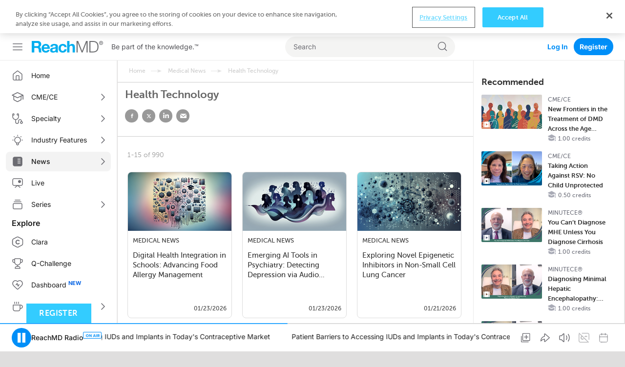

--- FILE ---
content_type: text/html; charset=utf-8
request_url: https://reachmd.com/medical-news/health-technology/
body_size: 22832
content:
<!DOCTYPE html><html class="no-js normal-html"><head><meta charset="utf-8"><title>
        
  
    Health Technology - ReachMD
  

        </title><meta name="description" content=""><meta name="dc.description" content=""><meta itemprop="description" content=""><meta http-equiv="X-UA-Compatible" content="IE=edge"><link rel="shortcut icon" href="https://cdn.reachmd.com/uploads/branding/rmd/favicon.ico" type="image/x-icon"><link rel="icon" href="https://cdn.reachmd.com/uploads/branding/rmd/favicon.ico" type="image/x-icon"><meta name="viewport" content="width=device-width, initial-scale=1.0, minimum-scale=1.0"><meta name="theme-color" content="#3cf"><link rel="next" href="https://reachmd.com/medical-news/health-technology/?page=2"><meta name="apple-itunes-app" content="app-id=316650626, app-argument=https://reachmd.com/agg2/491/?utm_source=71"><!-- Twitter Card data --><meta name="twitter:card" content=summary"><!-- Open Graph data --><meta property="og:title" content="Health Technology"><meta name="dc.title" content="Health Technology - ReachMD"><meta itemprop="name" content="Health Technology - ReachMD"><meta property="og:type" content="article"><meta property="og:url" content="https://reachmd.com/medical-news/health-technology/"><meta property="og:image" content="https://cdn.reachmd.com/uploads/aggregation_images/agg2_mn_health_technology.jpg"><meta itemprop="image" content="https://cdn.reachmd.com/uploads/aggregation_images/agg2_mn_health_technology.jpg"><meta name="revisit-after" content="3 days"><meta name="copyright" content="© 2026"><meta name="dc.format" content="text/html"><meta name="dc.publisher" content="US HealthConnect"><meta name="dc.creator" content="Home - www.ushealthconnect.com"><!-- commenting moderation --><meta property="fb:app_id" content="354226591431919"><!-- OneTrust Cookies Consent Notice start for reachmd.com --><script src="https://cdn.cookielaw.org/scripttemplates/otSDKStub.js"  type="text/javascript" charset="UTF-8" data-domain-script=40efdf09-b23d-46fe-b2d1-29d80f6e6436 ></script><script src="https://privacyportal-eu-cdn.onetrust.com/privacy-notice-scripts/otnotice-1.0.min.js" type="text/javascript" charset="UTF-8" id="otprivacy-notice-script">
  
    settings="eyJjYWxsYmFja1VybCI6Imh0dHBzOi8vcHJpdmFjeXBvcnRhbC1ldS5vbmV0cnVzdC5jb20vcmVxdWVzdC92MS9wcml2YWN5Tm90aWNlcy9zdGF0cy92aWV3cyJ9"
  
</script><script type="text/javascript">
    let resolveOneTrust;
    window.onetrustLoaded = new Promise((resolve) => resolveOnetrust = resolve);
    function OptanonWrapper() {
      resolveOnetrust();
    }
</script><!-- OneTrust Cookies Consent Notice end for reachmd.com --><script>
            document.addEventListener('DOMContentLoaded', function() {
              const currentUrl = new URL(window.location.href);
              let removed = false;

              if (currentUrl.searchParams.has('rmd_tok')) {
                currentUrl.searchParams.delete('rmd_tok');
                removed = true;
              }

              if (currentUrl.searchParams.has('rmd_token')) {
                currentUrl.searchParams.delete('rmd_token');
                removed = true;
              }

              if (removed) {
                window.history.replaceState(null, '', currentUrl);
              }
            });
        </script><script async src='https://securepubads.g.doubleclick.net/tag/js/gpt.js'></script><!-- <script data-ad-client="ca-pub-3458590910979882" async src="https://pagead2.googlesyndication.com/pagead/js/adsbygoogle.js"></script> --><!-- Facebook Pixel Code --><script>
          !function(f,b,e,v,n,t,s){if(f.fbq)return;n=f.fbq=function(){n.callMethod?  n.callMethod.apply(n,arguments):n.queue.push(arguments)};if(!f._fbq)f._fbq=n; n.push=n;n.loaded=!0;n.version='2.0';n.queue=[];t=b.createElement(e);t.async=!0; t.src=v;s=b.getElementsByTagName(e)[0];s.parentNode.insertBefore(t,s)}(window, document,'script','//connect.facebook.net/en_US/fbevents.js');

          fbq('init', '1533524483605597');

          fbq('track', 'PageView', {
            
            
          });

          
        </script><noscript><img height="1" width="1" style="display:none" src="https://www.facebook.com/tr?id=1533524483605597&ev=PageView&noscript=1" /></noscript><!-- End Facebook Pixel Code --><!--[if lt IE 9]><script src="//html5shiv.googlecode.com/svn/trunk/html5.js"></script><script>
            window.html5 || document.write('<script src="https://cdn.reachmd.com/assets/js/vendor/html5shiv.js"><\/script>')
        </script><![endif]--><style>
                :root {
                    --brand-main: #33CCFF;
                    --brand-secondary: #33CCFF;
                    --brand-tertiary: #95D7E9;
                    --brand-main-rgb: 51, 204, 255;
                    --brand-secondary-rgb: 51, 204, 255;
                    --brand-tertiary-rgb: 149, 215, 233;

                    --primary-cta-text: #FFFFFF;
                    --primary-cta-background: #33CCFF;
                    --primary-cta-text-active: #FFFFFF;
                    --primary-cta-background-active: #33CCFF;
                    --primary-cta-text-hover: #FFFFFF;
                    --primary-cta-background-hover: #33CCFF;
                }
            </style><link rel="stylesheet" href="https://cdn.reachmd.com/assets/css/common.css?a4ff48d40799fd913d8e36f282af3690"><!--[if lt IE 9]><link rel="stylesheet" href="https://cdn.reachmd.com/assets/css/ie8fixes.min.css?a4ff48d40799fd913d8e36f282af3690"><![endif]--><link rel="stylesheet" id="page-style-main" href="https://cdn.reachmd.com/assets/css/main.css?a4ff48d40799fd913d8e36f282af3690"><script>
    
    if (!window.location.origin) {
      window.location.origin = window.location.protocol + '//' + window.location.hostname + (window.location.port ? ':' + window.location.port: '');
    }
    window.currentSite = {
        brandEmail: 'info@reachmd.com',
        externalSegmentTrackingActive: false
    };
    window.isAndroidWebview = false;
    window.isIosWebview = false;
    window.reachMD = {
        
        siteName: 'ReachMD',
        brandName: 'ReachMD',
        webNotificationsPromptEnabled: true,
        inAppNotificationsEnabled: true,
        appVersion: 'v5.55.0',
        
        
        notifications: [],
        urls: {
            media: 'https://cdn.reachmd.com/',
            static: 'https://cdn.reachmd.com/assets/',
            login: '/accounts/login/',
            register: '/registration/register/',
            logger: {
                batch: '/b/',
                analytics_api_host: 'https://data.reachmd.com/',
                analytics_api_enabled: true,
            }
        },
        
        isMobile: false,
        
        gamId: '21928603557',
        serverTime: '2026-01-23T08:48:26.547418-0500',
        buildId: 'a4ff48d40799fd913d8e36f282af3690',
        stream: {
            src: 'https://s134.radiolize.com/radio/8020/radio.mp3',
            streamId: '24',
            title: 'ReachMD Radio',
            poster: 'https://cdn.reachmd.com/assets/img/common/poster_with_bg.jpg'
        },
        user: {
          'rmdvid': "",
          
          
          socialLogins: {
            fb: "/profiles/login/facebook/",
            ln: "/profiles/login/linkedin-oauth2/",
            apple: "/profiles/login/apple-id/",
            google: "/profiles/login/google-oauth2/"
          },
          
          'isLoggedIn': false,
          
          
          'isAppUser': false,
          
        },
        siteDateFormat: 'MM/dd/yyyy',
        siteId: 1,
        isTemplateV2: 'False',
        hasPrintSubscription: false,
        siteCode: 'rmd',
        sessionCookieName: 'sessionid',
        
        injected: {},
        visitedDi: {},
        newsletter: undefined,
        
        abt: [],
        stripePublicKey: 'pk_live_51OrNx6GcPT0G3zEdTGMnKj5SzK2QZW9l7go2bIyvYNDK5JCGKoBY3IfdusdMaScgRuJi5AXbj5BG1LdbFlno4aqB00DwLOfey3',
        stripeSubscriptionPublicKey: 'pk_live_51OtZhXIhq0322TCLqG3GadGbwi0CFC8rPCHThoqHpNAUEtwrd4dqetN3hcbBfdmU8qZdFsHFGNRgIdc02KnmUZd400kFdpjodk',
        tagData: undefined,
    };

    function fetchTagData() {
        var currentUrl = new URL(window.location.href);
        var apiUrl = new URL('/latest/profiles/api/ptags/', window.location.origin);

        var relevantParams = [
            'origin',
            'lorigin',
            'aforigin',
            'tporigin',
            'utm_source',
            'utm_profession',
            'utm_specialty'
        ];

        relevantParams.forEach(function(param) {
            var value = currentUrl.searchParams.get(param);
            if (value) {
                apiUrl.searchParams.set(param.replace(/utm_/g, 'u_'), value);
            }
        });

        fetch(apiUrl.toString(), {
            method: 'GET',
            credentials: 'same-origin',
            headers: {
                'Accept': 'application/json',
                'Content-Type': 'application/json',
            }
        })
        .then(function(response) {
            if (!response.ok) {
                throw new Error('Unable to retrieve tag data info: ' + response.statusText);
            }
            return response.json();
        })
        .then(function(data) {
            window.reachMD.tagData = {
                p: data.p || '',
                s: data.s || '',
                i: data.i || '',
                fi: data.fi || 'false',
            };
            if (typeof window.CustomEvent === 'function') {
                var event = new CustomEvent('tag.data.ready', {
                    detail: window.reachMD.tagData
                });
                window.dispatchEvent(event);
            }
        })
        .catch(function() {
            window.reachMD.tagData = {
                p: '',
                s: '',
                i: '',
                fi: 'false',
            };
            console.info('[LOG]: Unable to retrieve tag data info');
        });
    }

    fetchTagData();
</script><script>window.intlCopies = {};</script><script>
  (function (w, d, t, s, o, a, m) {
    w[o] = w[o] || function () {
      (w[o].q = w[o].q || []).push(arguments)
    };
    w[o].l = 1 * new Date();
    a = d.createElement(t);
    m = d.getElementsByTagName(t)[0];
    a.async = 1;
    a.src = s;
    m.parentNode.insertBefore(a, m)
  })
  
    (window, document, 'script', "https://cdn.reachmd.com/assets/js/logger.js", 'RMDTLOG');
  
  RMDTLOG('init');
</script><script>
                var facebookPixelInit = true;
                !function(f,b,e,v,n,t,s){if(f.fbq)return;n=f.fbq=function(){n.callMethod?
                n.callMethod.apply(n,arguments):n.queue.push(arguments)};if(!f._fbq)f._fbq=n;
                n.push=n;n.loaded=!0;n.version='2.0';n.queue=[];t=b.createElement(e);t.async=!0;
                t.src=v;s=b.getElementsByTagName(e)[0];s.parentNode.insertBefore(t,s)}(window,
                document,'script','https://connect.facebook.net/en_US/fbevents.js');

                fbq('init', '1533524483605597', {
                  
                });

                fbq('track', 'PageView', {
                  
                  
                });

                
                </script><noscript><img height="1" width="1" style="display:none"
                src="https://www.facebook.com/tr?id=1533524483605597&ev=PageView&noscript=1"
                /></noscript><!-- DO NOT MODIFY --><!-- End Facebook Pixel Code --><script type="text/javascript">
        _linkedin_partner_id = 228729
        window._linkedin_data_partner_ids = window._linkedin_data_partner_ids || [];
        window._linkedin_data_partner_ids.push(_linkedin_partner_id);
    </script><script type="text/javascript">
        (function(l) {
            if (!l) {
                window.lintrk = function(a,b) {
                    window.lintrk.q.push([a,b])};
                    window.lintrk.q=[]
            }
            var s = document.getElementsByTagName("script")[0];
            var b = document.createElement("script");
            b.type = "text/javascript";
            b.async = true;
            b.src = "https://snap.licdn.com/li.lms-analytics/insight.min.js";
            s.parentNode.insertBefore(b, s);})
        (window.lintrk);
    </script><noscript><img height="1" width="1" style="display:none;" alt="Inc"
             src="https://px.ads.linkedin.com/collect/?pid=228729&fmt=gif" /></noscript><!-- Twitter conversion tracking base and event code --><script>
  !function (e, t, n, s, u, a) {
    e.twq || (s = e.twq = function () {
      s.exe ? s.exe.apply(s, arguments) : s.queue.push(arguments);
    }, s.version = '1.1', s.queue = [], u = t.createElement(n), u.async = !0, u.src = 'https://static.ads-twitter.com/uwt.js',
      a = t.getElementsByTagName(n)[0], a.parentNode.insertBefore(u, a))
  }(window, document, 'script');
  
    twq('config', 'o221l');
  
  
    twq('event', 'tw-o221l-ocxjs', {});
  
</script><!-- End Twitter conversion tracking base code --><!-- RB2B Tracking Script (US traffic only) --><script>!function(key) {if (window.reb2b) return;window.reb2b = {loaded: true};var s = document.createElement("script");s.async = true;s.src = "https://ddwl4m2hdecbv.cloudfront.net/b/" + key + "/" + key + ".js.gz";document.getElementsByTagName("script")[0].parentNode.insertBefore(s, document.getElementsByTagName("script")[0]);}("4O7Z0HJ71GNX");</script><!-- End RB2B Tracking Script --><script>

(function (i, s, o, g, r, a, m) {
    i['NewGoogleAnalyticsObject'] = r;
    i[r] = i[r] || function () {
        (i.dataLayer = i.dataLayer || []).push(arguments)
    };
    a = s.createElement(o),
    m = s.getElementsByTagName(o)[0];
    a.async = 1;
    a.src = g;
    m.parentNode.insertBefore(a, m)
})(window, document, 'script', '//www.googletagmanager.com/gtag/js?id=G-PNC7XFMR2S', 'gtag');

gtag('js', new Date());
gtag('config', 'G-PNC7XFMR2S');

</script><script>
            var googletag = googletag || {};
            googletag.cmd = googletag.cmd || [];
            var adSlot1, adSlot2, adSlot3, adSlot4, adSlot5, adSlot6, adSlot7, adSlot8, adSlot9, adSlot10, adSlot11, adSlot12, adSlot13;
            var slots;
            googletag.cmd.push(function() {
                let mapLeader = googletag.sizeMapping().
                addSize([0, 0], [[320,50],[320,100],[300,50],[1,1],'fluid']).
                addSize([1025, 0], [[728, 90],[1,1]]).
                build();
                let mapBody = googletag.sizeMapping().
                addSize([0, 0], [[300,250],[320,50],[320,100],[300,50],[1,1],'fluid']).
                addSize([1025, 0], [[728, 90],[1,1]]).
                build();
                let mapRect = googletag.sizeMapping().
                addSize([0,0], []).
                addSize([1025,0], [[300,250],[1,1],'fluid']).
                build();
                let mapSticky = googletag.sizeMapping().
                addSize([0, 0], [[320,50],[300,50],[1,1]]).
                addSize([740, 0], [[728, 90],[1,1]]).
                addSize([1025, 0], [[970,90],[728,90],[1,1]]).
                build();
                adSlot1 = googletag.defineSlot('/21928603557/rmd/top', [728,90],'ad-top').defineSizeMapping(mapLeader).addService(googletag.pubads());
                adSlot2 = googletag.defineSlot('/21928603557/rmd/body1', [728,90],'ad-body1').defineSizeMapping(mapBody).addService(googletag.pubads());
                adSlot3 = googletag.defineSlot('/21928603557/rmd/body2', [728,90],'ad-body2').defineSizeMapping(mapBody).addService(googletag.pubads());
                adSlot4 = googletag.defineSlot('/21928603557/rmd/body3', [728,90],'ad-body3').defineSizeMapping(mapBody).addService(googletag.pubads());
                adSlot5 = googletag.defineSlot('/21928603557/rmd/body4', [728,90],'ad-body4').defineSizeMapping(mapBody).addService(googletag.pubads());
                adSlot6 = googletag.defineSlot('/21928603557/rmd/body5', [728,90],'ad-body5').defineSizeMapping(mapBody).addService(googletag.pubads());
                adSlot7 = googletag.defineSlot('/21928603557/rmd/body6', [728,90],'ad-body6').defineSizeMapping(mapBody).addService(googletag.pubads());
                adSlot8 = googletag.defineSlot('/21928603557/rmd/body7', [728,90],'ad-body7').defineSizeMapping(mapBody).addService(googletag.pubads());
                adSlot9 = googletag.defineSlot('/21928603557/rmd/sidebar', [300,250],'ad-sidebar').addService(googletag.pubads());
                adSlot10 = googletag.defineSlot('/21928603557/rmd/module', [300,250],'ad-module').defineSizeMapping(mapRect).addService(googletag.pubads());
                adSlot11 = googletag.defineSlot('/21928603557/rmd/interstitial', [[300, 250], [1, 1], 'fluid'], 'ad-interstitial').addService(googletag.pubads());
                adSlot12 = googletag.defineSlot('/21928603557/rmd/footer', [[728, 90], [1, 1]], 'ad-footer').defineSizeMapping(mapSticky).addService(googletag.pubads());
                adSlot13 = googletag.defineSlot('/21928603557/rmd/inarticle', [300,250], 'ad-inarticle').addService(googletag.pubads());

                window.trackingSlot = googletag
                .defineSlot('/21928603557/rmd/tracker', [1, 1], 'gam-tracker-slot')
                .addService(googletag.pubads());

                googletag.pubads().setTargeting("site", "reachmd");
                googletag.pubads().setTargeting("hn", window.location.hostname);
                // send user information on first load or refresh
                googletag.pubads().setTargeting("li", window.reachMD.user.isLoggedIn ? "true" : "false");
                googletag.pubads().disableInitialLoad();
                googletag.pubads().collapseEmptyDivs(true);
                googletag.pubads().enableSingleRequest();
                googletag.pubads().enableSyncRendering();
                googletag.enableServices();

                slots = {
                    top: adSlot1,
                    body1: adSlot2,
                    body2: adSlot3,
                    body3: adSlot4,
                    body4: adSlot5,
                    body5: adSlot6,
                    body6: adSlot7,
                    body7: adSlot8,
                    sidebar: adSlot9,
                    module: adSlot10,
                    interstitial: adSlot11,
                    footer: adSlot12,
                    inarticle: adSlot13,
                };
                if (typeof window.CustomEvent === 'function') {
                    const event = new CustomEvent('ads.service.enabled');
                    window.dispatchEvent(event);
                }
            });

            const getRos = function () {
                let ros = 'True';
                const rosElements = ['.object-data', '.js-agg-data', '.live-event-enrolment-data'];
                for (let _ = 0; _ < rosElements.length; _++) {
                    const element = document.querySelector(rosElements[_]);
                    if (element) {
                        ros = element.getAttribute("data-allow-run-of-site-ads");
                        break;
                    }
                }
                return ros;
            }

            var setUserTargeting = () => {
                googletag.cmd.push(() => {
                    googletag.pubads().setTargeting("s", window.reachMD.tagData.s);
                    googletag.pubads().setTargeting("p", window.reachMD.tagData.p);
                    googletag.pubads().setTargeting("i", window.reachMD.tagData.i);
                    googletag.pubads().setTargeting("fi", window.reachMD.tagData.fi);
                });
            };

            // send user information when navigate on site
            var sendUserInformation = function (notFoundPage=false) {
                googletag.cmd.push(() => {
                    const pathParts = window.location.pathname.substr(0).split("/");
                    if (pathParts[1]) {
                        googletag.pubads().setTargeting("agg1", pathParts[1]);
                    } else {
                        googletag.pubads().setTargeting("agg1", "home");
                    }

                    let agg2 = [];
                    if (document.querySelector(".object-data") && document.querySelector(".object-data").getAttribute("data-subcategories")) {
                        agg2 = document.querySelector(".object-data").getAttribute("data-subcategories").split(';').filter((category) => category);
                        if (pathParts[2]) {
                            agg2.push(pathParts[2]);
                        }
                        agg2 = agg2.map((categorySlug) => categorySlug.slice(0,40));
                        googletag.pubads().setTargeting("agg2", agg2);
                    } else {
                        googletag.pubads().setTargeting("agg2", pathParts[2] ? pathParts[2].slice(0,40) : "none");
                    }
                    googletag.pubads().setTargeting("ros", getRos());
                    if (document.getElementById('minute_ce_challenge_details')) {
                        googletag.pubads().setTargeting("details-program", document.getElementById('minute_ce_challenge_details').getAttribute('data-slug'));
                        googletag.pubads().setTargeting("tag", document.getElementById('minute_ce_challenge_details').getAttribute('data-id'));
                    } else {
                        googletag.pubads().setTargeting("details-program", document.querySelector(".object-data") && document.querySelector(".object-data").getAttribute("data-title") ? document.querySelector(".object-data").getAttribute("data-title").slice(0, 39) : "none");
                        googletag.pubads().setTargeting("tag", document.querySelector(".object-data") && document.querySelector(".object-data").getAttribute("data-id") ? document.querySelector(".object-data").getAttribute("data-id") : "none");
                    }
                    const dataElement = document.querySelector(".object-data") || document.querySelector(".js-agg-data");
                    const gamCampaignId = dataElement && dataElement.getAttribute("data-gam-campaign-id");
                    googletag.pubads().setTargeting("tlid", gamCampaignId ? gamCampaignId : "none");
                    googletag.pubads().setTargeting("pu", window.location.href);
                    if (notFoundPage) {
                        googletag.pubads().setTargeting("404", "true");
                    } else {
                        googletag.pubads().setTargeting("404", "false");
                    }
                    // Set 'typ' targeting for program type
                    const typValue = dataElement && dataElement.getAttribute("data-typ");
                    googletag.pubads().setTargeting("typ", typValue || "none");
                });
            };

            const adLabelHeight = 25;
            const dynamicLoadAds = function () {
                document.querySelectorAll('.ad-container .js-ad-banner').forEach((adElement) => {
                    const adId = adElement.id;
                    // InArticle Ad is rendered from React App, no need to refresh it here, also Sidebar ad is always visible from old code
                    if (adElement.getElementsByTagName('iframe').length ||
                        adElement.getAttribute('data-loaded') ||
                        adId === 'ad-sidebar' ||
                        adId === 'ad-inarticle'
                    ) {
                        return;
                    }

                    const slotName = adId.slice(adId.indexOf('-') + 1);

                    const style = adElement.getAttribute('style');
                    if (style) {
                        adElement.setAttribute('style', '');
                    }
                    const adPosition = adElement.getBoundingClientRect();
                    const halfAdHeight = adId === 'ad-module' ? 125 : 45;
                    const radioPlayer = document.querySelector('#sticky_radio_player .radio-sticky-player');
                    const radioPlayerHeight = radioPlayer ? radioPlayer.offsetHeight : 0;
                    const maxTopPosition = window.innerHeight - halfAdHeight - radioPlayerHeight;
                    const mainContent = document.querySelector('.sec-main-content');
                    const mainContentTopPosition = mainContent ? mainContent.getBoundingClientRect().top : 0;

                    if (style) {
                        adElement.setAttribute('style', style);
                    }

                    // Page header and desktop sticky radio player heights were taken into consideration
                    // when checking if ad is visible
                    if (adPosition.top >= mainContentTopPosition &&
                        Math.ceil(adPosition.top + adLabelHeight) < maxTopPosition &&
                        !adElement.getElementsByTagName('iframe').length
                    ) {
                        adElement.setAttribute('data-loaded', 'true');
                        window.refreshSlot(slotName);
                    } else {
                        adElement.setAttribute('data-visible', 'false');
                    }
                });
            };

            var refreshSidebarSlot = function() {
                googletag.cmd.push(function() {
                    googletag.pubads().refresh([ adSlot9 ], { changeCorrelator: false });
                });
            };

            var refreshSlots = function(addScrollListener = false) {
                dynamicLoadAds();
                if (addScrollListener) {
                    document.querySelector('.block-content').addEventListener('scroll', _.debounce(dynamicLoadAds, 100));
                }
            };

            var refreshSlot = function(slotName) {
                googletag.cmd.push(function() {
                    googletag.pubads().refresh([slots[slotName]], { changeCorrelator: false });
                });
            };
        </script><script>
// Auto-refresh functionality
(function() {
    const AD_REFRESH_INTERVAL_MS = 30000;
    const VIEWABILITY_THRESHOLD = 0.5;
    const VIEWABILITY_DURATION_MS = 1000;

    const autoRefreshState = new Map();
    let tabVisible = !document.hidden;


    // Tab visibility detection
    document.addEventListener('visibilitychange', function() {
        const wasVisible = tabVisible;
        tabVisible = !document.hidden;

        if (!wasVisible && tabVisible) {
            // Tab became visible, restart timers for viewable ads
            autoRefreshState.forEach(function(state, adId) {
                if (state.isViewable) {
                    startRefreshTimer(adId);
                }
            });
        } else if (wasVisible && !tabVisible) {
            // Tab became hidden, clear all refresh timers
            autoRefreshState.forEach(function(state) {
                clearTimeout(state.refreshTimer);
                state.refreshTimer = null;
            });
        }
    });

    function startRefreshTimer(adId) {
        const state = autoRefreshState.get(adId);
        if (!state) {
            return;
        }
        clearTimeout(state.refreshTimer);
        state.refreshTimer = setTimeout(function() {

            if (state.isViewable && tabVisible) {
                const slotName = adId.replace(/^ad-/, '');

                if (typeof window.reachMD !== 'undefined' &&
                    typeof window.reachMD.logger !== 'undefined' &&
                    typeof window.reachMD.logger.adImpression === 'function') {

                    googletag.cmd.push(function() {
                        const adSlots = googletag.pubads().getSlots();
                        const currentSlot = adSlots.find(function(slot) {
                            return slot.getSlotElementId() === adId;
                        });

                        if (currentSlot) {
                            const responseInfo = currentSlot.getResponseInformation();
                            window.reachMD.logger.adImpression({
                                slotId: slotName,
                                elementId: adId,
                                creativeId: responseInfo ? responseInfo.creativeId : null,
                                requestRate: state.requestRate || 0,
                                firstRate: state.firstRate || 0,
                                finalRate: state.finalRate || 0,
                                isRefreshed: true
                            });
                        }
                    });
                }

                if (typeof refreshSlot === 'function') {
                    const adElement = document.getElementById(adId);
                    if (adElement) {
                        // Find parent container - GAM manipulates the ad element directly, so we lock the container
                        // For React ads: look for parent with both ad-container-module and ad-container classes
                        // For Django template ads: look for .ad-container parent
                        let targetElement = adElement.closest('.ad-container-module.ad-container');
                        if (!targetElement) {
                            targetElement = adElement.closest('.ad-container');
                        }
                        targetElement = targetElement || adElement;

                        // Preserve current dimensions before refresh
                        const currentHeight = targetElement.offsetHeight;
                        const currentWidth = targetElement.offsetWidth;

                        if (currentHeight > 0) {
                            targetElement.style.setProperty('height', currentHeight + 'px', 'important');
                            targetElement.style.setProperty('width', currentWidth + 'px', 'important');
                            targetElement.style.overflow = 'hidden';
                        }

                        // Remove previous listeners if exist
                        if (state.slotRenderListener) {
                            googletag.pubads().removeEventListener('slotRenderEnded', state.slotRenderListener);
                            state.slotRenderListener = null;
                        }
                        if (state.slotOnloadListener) {
                            googletag.pubads().removeEventListener('slotOnload', state.slotOnloadListener);
                            state.slotOnloadListener = null;
                        }

                        // Set up listener BEFORE calling refreshSlot to catch the render event
                        const adSlots = googletag.pubads().getSlots();
                        const currentSlot = adSlots.find(function(slot) {
                            return slot.getSlotElementId() === adId;
                        });

                        if (currentSlot) {
                            // Create onload listener for when creative finishes loading
                            state.slotOnloadListener = function(event) {
                                if (event.slot === currentSlot) {
                                    // Ad creative has fully loaded, restore auto dimensions
                                    targetElement.style.removeProperty('height');
                                    targetElement.style.removeProperty('width');
                                    targetElement.style.minHeight = '';
                                    targetElement.style.overflow = '';

                                    // Remove listener after it fires
                                    googletag.pubads().removeEventListener('slotOnload', state.slotOnloadListener);
                                    state.slotOnloadListener = null;
                                }
                            };

                            // Create render listener to check if ad is empty
                            state.slotRenderListener = function(event) {
                                if (event.slot === currentSlot) {
                                    if (event.isEmpty) {
                                        // No ad loaded, free the space
                                        targetElement.style.removeProperty('height');
                                        targetElement.style.removeProperty('width');
                                        targetElement.style.height = '0';
                                        targetElement.style.width = '0';
                                        targetElement.style.minHeight = '0';
                                        targetElement.style.overflow = 'hidden';

                                        googletag.pubads().removeEventListener('slotRenderEnded', state.slotRenderListener);
                                        googletag.pubads().removeEventListener('slotOnload', state.slotOnloadListener);
                                        state.slotRenderListener = null;
                                        state.slotOnloadListener = null;
                                    } else {
                                        // Ad is rendering, onload listener will handle cleanup
                                        googletag.pubads().removeEventListener('slotRenderEnded', state.slotRenderListener);
                                        state.slotRenderListener = null;
                                    }
                                }
                            };

                            googletag.pubads().addEventListener('slotRenderEnded', state.slotRenderListener);
                            googletag.pubads().addEventListener('slotOnload', state.slotOnloadListener);
                        }
                    }

                    refreshSlot(slotName);
                }

                state.refreshCount = (state.refreshCount || 0) + 1;
            }

            // Restart timer
            startRefreshTimer(adId);
        }, AD_REFRESH_INTERVAL_MS);
    }

    function initAutoRefreshForAd(adElement) {
        const adId = adElement.id;
        const slotName = adId.replace(/^ad-/, '');

        if (slotName === 'interstitial') {
            return;
        }


        const state = {
            isViewable: false,
            refreshTimer: null,
            viewabilityTimer: null,
            refreshCount: 0,
            requestRate: 0,
            firstRate: 0,
            finalRate: 0,
            slotRenderListener: null,
            slotOnloadListener: null
        };
        autoRefreshState.set(adId, state);

        const observer = new IntersectionObserver(function(entries) {
            entries.forEach(function(entry) {
                const isCurrentlyViewable = entry.isIntersecting &&
                    entry.intersectionRatio >= VIEWABILITY_THRESHOLD;

                if (isCurrentlyViewable && !state.isViewable) {
                    // Ad became viewable, start confirmation timer
                    clearTimeout(state.viewabilityTimer);
                    state.viewabilityTimer = setTimeout(function() {
                        state.isViewable = true;
                        if (tabVisible) {
                            startRefreshTimer(adId);
                        }
                    }, VIEWABILITY_DURATION_MS);
                } else if (!isCurrentlyViewable && state.isViewable) {
                    // Ad is no longer viewable
                    state.isViewable = false;
                    clearTimeout(state.viewabilityTimer);
                    clearTimeout(state.refreshTimer);
                    state.refreshTimer = null;
                } else if (!isCurrentlyViewable) {
                    // Clear viewability timer if not viewable
                    clearTimeout(state.viewabilityTimer);
                }
            });
        }, {
            threshold: VIEWABILITY_THRESHOLD
        });

        observer.observe(adElement);
        state.observer = observer;
    }

    function waitForAdsToLoad(attempt = 1, maxAttempts = 20) {
        const adElements = document.querySelectorAll('.js-ad-banner');

        // Check if ads are actually rendered (have dimensions)
        const renderedAds = Array.from(adElements).filter(ad => {
            const rect = ad.getBoundingClientRect();
            return rect.width > 0 && rect.height > 0;
        });

        if (renderedAds.length > 0) {
            // Initialize auto-refresh for rendered ads
            renderedAds.forEach(initAutoRefreshForAd);

            // If there are more ads in DOM but not rendered yet, keep checking
            if (renderedAds.length < adElements.length && attempt < maxAttempts) {
                setTimeout(() => waitForAdsToLoad(attempt + 1, maxAttempts), 500);
            }
        } else if (attempt < maxAttempts) {
            // No ads found or none rendered yet, retry
            setTimeout(() => waitForAdsToLoad(attempt + 1, maxAttempts), 500);
        }
    }

    // Use MutationObserver to detect when ads are added to DOM
    function observeAdChanges() {
        const observer = new MutationObserver(function(mutations) {
            let adAdded = false;
            mutations.forEach(function(mutation) {
                mutation.addedNodes.forEach(function(node) {
                    if (node.nodeType === 1) { // Element node
                        if (node.classList && node.classList.contains('js-ad-banner')) {
                            adAdded = true;
                        } else if (node.querySelector && node.querySelector('.js-ad-banner')) {
                            adAdded = true;
                        }
                    }
                });
            });

            if (adAdded) {
                // Small delay to let the ad render
                setTimeout(() => waitForAdsToLoad(), 100);
            }
        });

        observer.observe(document.body, {
            childList: true,
            subtree: true
        });

        return observer;
    }

    // Start observing for ad changes when body is available
    let mutationObserver = null;
    function initMutationObserver() {
        if (!mutationObserver && document.body) {
            mutationObserver = observeAdChanges();
        }
    }

    // Initial check
    if (document.readyState === 'loading') {
        document.addEventListener('DOMContentLoaded', function() {
            waitForAdsToLoad();
            initMutationObserver();
        });
    } else {
        waitForAdsToLoad();
        initMutationObserver();
    }

    window.addEventListener('beforeunload', function() {
        autoRefreshState.forEach(function(state) {
            clearTimeout(state.refreshTimer);
            clearTimeout(state.viewabilityTimer);
            if (state.observer) {
                state.observer.disconnect();
            }
            if (state.slotRenderListener) {
                googletag.pubads().removeEventListener('slotRenderEnded', state.slotRenderListener);
            }
            if (state.slotOnloadListener) {
                googletag.pubads().removeEventListener('slotOnload', state.slotOnloadListener);
            }
        });
        if (mutationObserver) {
            mutationObserver.disconnect();
        }
    });
})();
 </script><script type="text/javascript" src="//script.crazyegg.com/pages/scripts/0011/0621.js" async="async"></script></head><body class="layout-desktop body nav-opened   "><!-- Facebook comments integration --><div id="fb-root"></div><header class="sec-head"><div class="page-logo"><div class="left-nav-hamburger js-toggle-left-nav"></div><div class="js-minimize-player-for-segment-playing"><a href="/" title="ReachMD"><img src="https://cdn.reachmd.com/uploads/branding/rmd/rmd_header-logo_isfiuosqzD.svg" alt="ReachMD" /></a></div><strong class="slogan">Be part of the knowledge.<span>&trade;</span></strong></div><div class="header-search"><div class="header-search__close-button js-header-search-close"></div><form
                    class="form header-search__form js-header-search-form"
                    method="get" action="/search/"
                ><div class="field field-text"><input id="form-search-field" type="text" placeholder="Search" name="q" gname="storesearch" /><input type="hidden" name="order_by" value="1"><div class="clear-search-input"></div></div><div class="field field-actions"><button type="submit"></button></div></form><div class="header-search__open-button js-header-search-open"></div></div><div class="links"><ul class="enter-links"><li><a class="js-rmdnet-login" href="/accounts/login/">Log In</a></li><li><a class="js-rmdnet-register" href="/registration/register/">Register</a></li></ul></div></header><section class="sec-main-content"><div class="block-sidebar has-prompt"><nav class="nav-main"><ul><li
                    
                    class="aim-menu-item home "
                ><a
                        href="/"
                        target="_blank"
                        class="leave-page js-minimize-player-for-segment-playing"
                    ><span>Home</span><span class="js-menu-item-arrow"></span></a></li><li
                    
                    class="aim-menu-item cme has-submenu "
                ><a
                        href="/cme/"
                        target="_blank"
                        class="leave-page js-minimize-player-for-segment-playing"
                    ><span>CME/CE</span><span class="js-menu-item-arrow"></span></a><div class="sec-submenu-container" id="cmece"><div class="sec-submenu"><div class="nav-submenu-container"><div class="nav nav-submenu"><h3>CME Learning Centers</h3><ul><li><a href="https://reachmd.com/advancesinCKM/" target="_blank" class="leave-page js-minimize-player-for-segment-playing" title="Advances in CKM">Advances in CKM</a></li><li><a href="https://reachmd.com/advances-in-masld-mash/" target="_blank" class="leave-page js-minimize-player-for-segment-playing" title="Advances in MASLD/MASH">Advances in MASLD/MASH</a></li><li><a href="https://reachmd.com/advances-in-obesity-management/" target="_blank" class="leave-page js-minimize-player-for-segment-playing" title="Advances in Obesity Management">Advances in Obesity Management</a></li><li><a href="https://reachmd.com/cme/advances-in-pah/" target="_blank" class="leave-page js-minimize-player-for-segment-playing" title="Advances in PAH">Advances in PAH</a></li><li><a href="/cme/attr-learning-center/" target="_blank" class="leave-page js-minimize-player-for-segment-playing" title="Amyloid Transthyretin (ATTR) Learning Center">Amyloid Transthyretin (ATTR) Learning Center</a></li><li><a href="https://reachmd.com/programs/global-heart-failure-academy/" target="_blank" class="leave-page js-minimize-player-for-segment-playing" title="Global Heart Failure Academy">Global Heart Failure Academy</a></li><li><a href="https://reachmd.com/cme/gMGmatters/" target="_blank" class="leave-page js-minimize-player-for-segment-playing" title="Myasthenia Matters">Myasthenia Matters</a></li><li><a href="/cme/neuro-frontiers-cme/" target="_blank" class="leave-page js-minimize-player-for-segment-playing" title="NeuroFrontiers CME">NeuroFrontiers CME</a></li></ul><h3>CME/CE Topic Areas</h3><ul><li><a href="/cme/allergy-asthma-and-immunology/" target="_blank" class="leave-page js-minimize-player-for-segment-playing" title="Allergy, Asthma, and Immunology">Allergy, Asthma, and Immunology</a></li><li><a href="/cme/cardiology/" target="_blank" class="leave-page js-minimize-player-for-segment-playing" title="Cardiology">Cardiology</a></li><li><a href="/cme/dermatology/" target="_blank" class="leave-page js-minimize-player-for-segment-playing" title="Dermatology">Dermatology</a></li><li><a href="/cme/emergency-medicine/" target="_blank" class="leave-page js-minimize-player-for-segment-playing" title="Emergency Medicine">Emergency Medicine</a></li><li><a href="/cme/endocrinology/" target="_blank" class="leave-page js-minimize-player-for-segment-playing" title="Endocrinology">Endocrinology</a></li></ul></div><div class="nav nav-submenu"><ul><li><a href="/cme/gastroenterology-and-hepatology/" target="_blank" class="leave-page js-minimize-player-for-segment-playing" title="Gastroenterology and Hepatology">Gastroenterology and Hepatology</a></li></ul><ul><li><a href="/cme/general-medicine-and-primary-care/" target="_blank" class="leave-page js-minimize-player-for-segment-playing" title="General Medicine and Primary Care">General Medicine and Primary Care</a></li></ul><ul><li><a href="/cme/infectious-diseases/" target="_blank" class="leave-page js-minimize-player-for-segment-playing" title="Infectious Diseases">Infectious Diseases</a></li></ul><ul><li><a href="/cme/genetics/" target="_blank" class="leave-page js-minimize-player-for-segment-playing" title="Genetics">Genetics</a></li></ul><ul><li><a href="/cme/nephrology/" target="_blank" class="leave-page js-minimize-player-for-segment-playing" title="Nephrology">Nephrology</a></li></ul><ul><li><a href="/cme/neurology-and-neurosurgery/" target="_blank" class="leave-page js-minimize-player-for-segment-playing" title="Neurology">Neurology</a></li></ul><ul><li><a href="/cme/nutrition/" target="_blank" class="leave-page js-minimize-player-for-segment-playing" title="Nutrition">Nutrition</a></li></ul><ul><li><a href="/cme/Oncology-and-Hematology/" target="_blank" class="leave-page js-minimize-player-for-segment-playing" title="Oncology and Hematology">Oncology and Hematology</a></li></ul><ul><li><a href="/cme/ophthalmology/" target="_blank" class="leave-page js-minimize-player-for-segment-playing" title="Ophthalmology">Ophthalmology</a></li></ul><ul><li><a href="/cme/pathology-and-laboratory-medicine/" target="_blank" class="leave-page js-minimize-player-for-segment-playing" title="Pathology and Laboratory Medicine">Pathology and Laboratory Medicine</a></li></ul><ul><li><a href="/cme/pediatrics/" target="_blank" class="leave-page js-minimize-player-for-segment-playing" title="Pediatrics">Pediatrics</a></li></ul><ul><li><a href="/cme/psychiatry-and-mental-health/" target="_blank" class="leave-page js-minimize-player-for-segment-playing" title="Psychiatry and Mental Health">Psychiatry and Mental Health</a></li></ul><ul><li><a href="/cme/pulmonary-medicine/" target="_blank" class="leave-page js-minimize-player-for-segment-playing" title="Pulmonary Medicine">Pulmonary Medicine</a></li></ul><ul><li><a href="/cme/radiology/" target="_blank" class="leave-page js-minimize-player-for-segment-playing" title="Radiology">Radiology</a></li></ul><ul><li><a href="/cme/rare-orphan-diseases/" target="_blank" class="leave-page js-minimize-player-for-segment-playing" title="Rare and Orphan Diseases">Rare and Orphan Diseases</a></li></ul></div><div class="nav nav-submenu"><ul><li><a href="/cme/rheumatology/" target="_blank" class="leave-page js-minimize-player-for-segment-playing" title="Rheumatology">Rheumatology</a></li></ul><ul><li><a href="/cme/surgery/" target="_blank" class="leave-page js-minimize-player-for-segment-playing" title="Surgery">Surgery</a></li></ul><ul><li><a href="/cme/medical-device-and-technology-cme/" target="_blank" class="leave-page js-minimize-player-for-segment-playing" title="Technology">Technology</a></li></ul><ul><li><a href="/cme/urology/" target="_blank" class="leave-page js-minimize-player-for-segment-playing" title="Urology">Urology</a></li></ul><ul><li><a href="/cme/womens-health/" target="_blank" class="leave-page js-minimize-player-for-segment-playing" title="Women&#x27;s Health">Women&#x27;s Health</a></li></ul></div></div><div class="nav-submenu-cta-container"><a href="/cme/" class="see-more global js-minimize-player-for-segment-playing" title="CME/CE">View all CME/CE</a></div></div></div></li><li
                    
                    class="aim-menu-item clinical-practice has-submenu "
                ><a
                        href="/clinical-practice/"
                        target="_blank"
                        class="leave-page js-minimize-player-for-segment-playing"
                    ><span>Specialty</span><span class="js-menu-item-arrow"></span></a><div class="sec-submenu-container" id="specialty"><div class="sec-submenu"><div class="nav-submenu-container"><div class="nav nav-submenu"><ul><li><a href="/clinical-practice/allergy-and-clinical-immunology/" target="_blank" class="leave-page js-minimize-player-for-segment-playing" title="Allergy and Clinical Immunology">Allergy and Clinical Immunology</a></li></ul><ul><li><a href="/clinical-practice/anesthesiology/" target="_blank" class="leave-page js-minimize-player-for-segment-playing" title="Anesthesiology">Anesthesiology</a></li></ul><ul><li><a href="/clinical-practice/cardiology/" target="_blank" class="leave-page js-minimize-player-for-segment-playing" title="Cardiology">Cardiology</a></li></ul><ul><li><a href="/clinical-practice/dermatology/" target="_blank" class="leave-page js-minimize-player-for-segment-playing" title="Dermatology">Dermatology</a></li></ul><ul><li><a href="/clinical-practice/emergency-medicine/" target="_blank" class="leave-page js-minimize-player-for-segment-playing" title="Emergency Medicine">Emergency Medicine</a></li></ul><ul><li><a href="/clinical-practice/endocrinology/" target="_blank" class="leave-page js-minimize-player-for-segment-playing" title="Endocrinology">Endocrinology</a></li></ul><ul><li><a href="/clinical-practice/gastroenterology-and-hepatology/" target="_blank" class="leave-page js-minimize-player-for-segment-playing" title="Gastroenterology and Hepatology">Gastroenterology and Hepatology</a></li></ul><ul><li><a href="/clinical-practice/general-medicine-and-primary-care/" target="_blank" class="leave-page js-minimize-player-for-segment-playing" title="General Medicine and Primary Care">General Medicine and Primary Care</a></li></ul><ul><li><a href="/clinical-practice/genetics/" target="_blank" class="leave-page js-minimize-player-for-segment-playing" title="Genetics">Genetics</a></li></ul><ul><li><a href="/clinical-practice/infectious-diseases/" target="_blank" class="leave-page js-minimize-player-for-segment-playing" title="Infectious Diseases">Infectious Diseases</a></li></ul><ul><li><a href="/clinical-practice/nephrology/" target="_blank" class="leave-page js-minimize-player-for-segment-playing" title="Nephrology">Nephrology</a></li></ul></div><div class="nav nav-submenu"><ul><li><a href="/clinical-practice/neurology-and-neurosurgery/" target="_blank" class="leave-page js-minimize-player-for-segment-playing" title="Neurology and Neurosurgery">Neurology and Neurosurgery</a></li></ul><ul><li><a href="/clinical-practice/nutrition/" target="_blank" class="leave-page js-minimize-player-for-segment-playing" title="Nutrition">Nutrition</a></li></ul><ul><li><a href="/clinical-practice/obgyn-and-womens-health/" target="_blank" class="leave-page js-minimize-player-for-segment-playing" title="OB/GYN and Women&#x27;s Health">OB/GYN and Women&#x27;s Health</a></li></ul><ul><li><a href="/clinical-practice/oncology-hematology/" target="_blank" class="leave-page js-minimize-player-for-segment-playing" title="Oncology - Hematology">Oncology - Hematology</a></li></ul><ul><li><a href="/clinical-practice/ophthalmology/" target="_blank" class="leave-page js-minimize-player-for-segment-playing" title="Ophthalmology">Ophthalmology</a></li></ul><ul><li><a href="/clinical-practice/optometry/" target="_blank" class="leave-page js-minimize-player-for-segment-playing" title="Optometry">Optometry</a></li></ul><ul><li><a href="/clinical-practice/pathology-and-lab-medicine/" target="_blank" class="leave-page js-minimize-player-for-segment-playing" title="Pathology and Lab Medicine">Pathology and Lab Medicine</a></li></ul><ul><li><a href="/clinical-practice/pediatrics/" target="_blank" class="leave-page js-minimize-player-for-segment-playing" title="Pediatrics">Pediatrics</a></li></ul><ul><li><a href="/clinical-practice/psychiatry-and-mental-health/" target="_blank" class="leave-page js-minimize-player-for-segment-playing" title="Psychiatry and Mental Health">Psychiatry and Mental Health</a></li></ul><ul><li><a href="/clinical-practice/pulmonary-medicine/" target="_blank" class="leave-page js-minimize-player-for-segment-playing" title="Pulmonary Medicine">Pulmonary Medicine</a></li></ul><ul><li><a href="/clinical-practice/radiology/" target="_blank" class="leave-page js-minimize-player-for-segment-playing" title="Radiology">Radiology</a></li></ul><ul><li><a href="/clinical-practice/rare-orphan-diseases/" target="_blank" class="leave-page js-minimize-player-for-segment-playing" title="Rare and Orphan Diseases">Rare and Orphan Diseases</a></li></ul></div><div class="nav nav-submenu"><ul><li><a href="/clinical-practice/rheumatology/" target="_blank" class="leave-page js-minimize-player-for-segment-playing" title="Rheumatology">Rheumatology</a></li></ul><ul><li><a href="/clinical-practice/sports-medicine/" target="_blank" class="leave-page js-minimize-player-for-segment-playing" title="Sports Medicine">Sports Medicine</a></li></ul><ul><li><a href="/clinical-practice/surgery/" target="_blank" class="leave-page js-minimize-player-for-segment-playing" title="Surgery">Surgery</a></li></ul><ul><li><a href="/clinical-practice/urology/" target="_blank" class="leave-page js-minimize-player-for-segment-playing" title="Urology">Urology</a></li></ul></div></div><div class="nav-submenu-cta-container"><a href="/clinical-practice/" class="see-more global js-minimize-player-for-segment-playing" title="Specialty">View all Specialty</a></div></div></div></li><li
                    
                    class="aim-menu-item industry-feature has-submenu "
                ><a
                        href="/industry-feature/"
                        target="_blank"
                        class="leave-page js-minimize-player-for-segment-playing"
                    ><span>Industry Features</span><span class="js-menu-item-arrow"></span></a><div class="sec-submenu-container" id="industry-features"><div class="sec-submenu"><div class="nav-submenu-container"><div class="nav nav-submenu"><ul><li><a href="/industry-feature/anesthesiology/" target="_blank" class="leave-page js-minimize-player-for-segment-playing" title="Anesthesiology">Anesthesiology</a></li></ul><ul><li><a href="/industry-feature/hit/" target="_blank" class="leave-page js-minimize-player-for-segment-playing" title="Cardiology">Cardiology</a></li></ul><ul><li><a href="/industry-feature/dermatology/" target="_blank" class="leave-page js-minimize-player-for-segment-playing" title="Dermatology">Dermatology</a></li></ul><ul><li><a href="/industry-feature/emergency-medicine/" target="_blank" class="leave-page js-minimize-player-for-segment-playing" title="Emergency Medicine">Emergency Medicine</a></li></ul><ul><li><a href="/industry-feature/endocrinology/" target="_blank" class="leave-page js-minimize-player-for-segment-playing" title="Endocrinology">Endocrinology</a></li></ul><ul><li><a href="/industry-feature/gastroenterology-and-hepatology/" target="_blank" class="leave-page js-minimize-player-for-segment-playing" title="Gastroenterology and Hepatology">Gastroenterology and Hepatology</a></li></ul><ul><li><a href="/industry-feature/general-medicine-and-primary-care/" target="_blank" class="leave-page js-minimize-player-for-segment-playing" title="General Medicine and Primary Care">General Medicine and Primary Care</a></li></ul><ul><li><a href="/industry-feature/infectious-diseases/" target="_blank" class="leave-page js-minimize-player-for-segment-playing" title="Infectious Diseases">Infectious Diseases</a></li></ul><ul><li><a href="/industry-feature/nephrology/" target="_blank" class="leave-page js-minimize-player-for-segment-playing" title="Nephrology">Nephrology</a></li></ul><ul><li><a href="/industry-feature/neurology-and-neurosurgery/" target="_blank" class="leave-page js-minimize-player-for-segment-playing" title="Neurology and Neurosurgery">Neurology and Neurosurgery</a></li></ul><ul><li><a href="/industry-feature/ob-gyn-and-womens-health/" target="_blank" class="leave-page js-minimize-player-for-segment-playing" title="OB/GYN and Women&#x27;s Health">OB/GYN and Women&#x27;s Health</a></li></ul><ul><li><a href="/industry-feature/oncology-hematology/" target="_blank" class="leave-page js-minimize-player-for-segment-playing" title="Oncology - Hematology">Oncology - Hematology</a></li></ul></div><div class="nav nav-submenu"><ul><li><a href="/industry-feature/ophthalmology/" target="_blank" class="leave-page js-minimize-player-for-segment-playing" title="Ophthalmology">Ophthalmology</a></li></ul><ul><li><a href="/industry-feature/pathology-and-lab-medicine/" target="_blank" class="leave-page js-minimize-player-for-segment-playing" title="Pathology and Lab Medicine">Pathology and Lab Medicine</a></li></ul><ul><li><a href="/industry-feature/pediatrics/" target="_blank" class="leave-page js-minimize-player-for-segment-playing" title="Pediatrics">Pediatrics</a></li></ul><ul><li><a href="/industry-feature/psychiatry-and-mental-health/" target="_blank" class="leave-page js-minimize-player-for-segment-playing" title="Psychiatry and Mental Health">Psychiatry and Mental Health</a></li></ul><ul><li><a href="/industry-feature/pulmonary-medicine/" target="_blank" class="leave-page js-minimize-player-for-segment-playing" title="Pulmonary Medicine">Pulmonary Medicine</a></li></ul><ul><li><a href="/industry-feature/rheumatology/" target="_blank" class="leave-page js-minimize-player-for-segment-playing" title="Rheumatology">Rheumatology</a></li></ul></div></div><div class="nav-submenu-cta-container"><a href="/industry-feature/" class="see-more global js-minimize-player-for-segment-playing" title="Industry Features">View all Industry Features</a></div></div></div></li><li
                    
                    class="aim-menu-item medical-news has-submenu "
                ><a
                        href="/medical-news/"
                        target="_blank"
                        class="leave-page js-minimize-player-for-segment-playing"
                    ><span>News</span><span class="js-menu-item-arrow"></span></a><div class="sec-submenu-container" id="news"><div class="sec-submenu"><div class="nav-submenu-container"><div class="nav nav-submenu"><ul><li><a href="/medical-news/business-of-medicine/" target="_blank" class="leave-page js-minimize-player-for-segment-playing" title="Business of Medicine">Business of Medicine</a></li></ul><ul><li><a href="/medical-news/covid-19-updates/" target="_blank" class="leave-page js-minimize-player-for-segment-playing" title="COVID-19 Updates">COVID-19 Updates</a></li></ul><ul><li><a href="/medical-news/global-health/" target="_blank" class="leave-page js-minimize-player-for-segment-playing" title="Global Health">Global Health</a></li></ul><ul><li><a href="/medical-news/health-policy/" target="_blank" class="leave-page js-minimize-player-for-segment-playing" title="Health Policy">Health Policy</a></li></ul><ul><li><a href="/medical-news/health-technology/" target="_blank" class="leave-page js-minimize-player-for-segment-playing" title="Health Technology">Health Technology</a></li></ul></div><div class="nav nav-submenu"><ul><li><a href="/medical-news/allergy-asthma-immunology/" target="_blank" class="leave-page js-minimize-player-for-segment-playing" title="Allergy, Asthma, and Immunology">Allergy, Asthma, and Immunology</a></li></ul><ul><li><a href="/medical-news/cardiology/" target="_blank" class="leave-page js-minimize-player-for-segment-playing" title="Cardiology">Cardiology</a></li></ul><ul><li><a href="/medical-news/dermatology/" target="_blank" class="leave-page js-minimize-player-for-segment-playing" title="Dermatology">Dermatology</a></li></ul><ul><li><a href="/medical-news/diabetes-and-endocrinology/" target="_blank" class="leave-page js-minimize-player-for-segment-playing" title="Diabetes &amp; Endocrinology">Diabetes &amp; Endocrinology</a></li></ul><ul><li><a href="/medical-news/emergency-medicine/" target="_blank" class="leave-page js-minimize-player-for-segment-playing" title="Emergency Medicine">Emergency Medicine</a></li></ul><ul><li><a href="/medical-news/gastroenterology/" target="_blank" class="leave-page js-minimize-player-for-segment-playing" title="Gastroenterology">Gastroenterology</a></li></ul><ul><li><a href="/medical-news/genetics/" target="_blank" class="leave-page js-minimize-player-for-segment-playing" title="Genetics">Genetics</a></li></ul><ul><li><a href="/medical-news/geriatrics/" target="_blank" class="leave-page js-minimize-player-for-segment-playing" title="Geriatrics">Geriatrics</a></li></ul><ul><li><a href="/medical-news/infectious-disease/" target="_blank" class="leave-page js-minimize-player-for-segment-playing" title="Infectious Disease">Infectious Disease</a></li></ul><ul><li><a href="/medical-news/mens-health/" target="_blank" class="leave-page js-minimize-player-for-segment-playing" title="Men&#x27;s Health">Men&#x27;s Health</a></li></ul><ul><li><a href="/medical-news/nephrology/" target="_blank" class="leave-page js-minimize-player-for-segment-playing" title="Nephrology">Nephrology</a></li></ul><ul><li><a href="/medical-news/neurology/" target="_blank" class="leave-page js-minimize-player-for-segment-playing" title="Neurology">Neurology</a></li></ul></div><div class="nav nav-submenu"><ul><li><a href="/medical-news/nutrition/" target="_blank" class="leave-page js-minimize-player-for-segment-playing" title="Nutrition">Nutrition</a></li></ul><ul><li><a href="/medical-news/ob-gyn-and-womens-health/" target="_blank" class="leave-page js-minimize-player-for-segment-playing" title="OB/GYN &amp; Women&#x27;s Health">OB/GYN &amp; Women&#x27;s Health</a></li></ul><ul><li><a href="/medical-news/oncology/" target="_blank" class="leave-page js-minimize-player-for-segment-playing" title="Oncology">Oncology</a></li></ul><ul><li><a href="/medical-news/ophthalmology/" target="_blank" class="leave-page js-minimize-player-for-segment-playing" title="Ophthalmology">Ophthalmology</a></li></ul><ul><li><a href="/medical-news/pediatrics/" target="_blank" class="leave-page js-minimize-player-for-segment-playing" title="Pediatrics">Pediatrics</a></li></ul><ul><li><a href="/medical-news/primary-care/" target="_blank" class="leave-page js-minimize-player-for-segment-playing" title="Primary Care">Primary Care</a></li></ul><ul><li><a href="/medical-news/psychiatry-and-mental-health/" target="_blank" class="leave-page js-minimize-player-for-segment-playing" title="Psychiatry">Psychiatry</a></li></ul><ul><li><a href="/medical-news/pulmonary-medicine/" target="_blank" class="leave-page js-minimize-player-for-segment-playing" title="Pulmonary Medicine">Pulmonary Medicine</a></li></ul><ul><li><a href="/medical-news/radiology/" target="_blank" class="leave-page js-minimize-player-for-segment-playing" title="Radiology">Radiology</a></li></ul><ul><li><a href="/medical-news/rheumatology/" target="_blank" class="leave-page js-minimize-player-for-segment-playing" title="Rheumatology">Rheumatology</a></li></ul><ul><li><a href="/medical-news/sports-medicine/" target="_blank" class="leave-page js-minimize-player-for-segment-playing" title="Sports Medicine">Sports Medicine</a></li></ul><ul><li><a href="/medical-news/surgery/" target="_blank" class="leave-page js-minimize-player-for-segment-playing" title="Surgery">Surgery</a></li></ul></div></div><div class="nav-submenu-cta-container"><a href="/medical-news/" class="see-more global js-minimize-player-for-segment-playing" title="News">View all News</a></div></div></div></li><li
                    
                      data-start-time="2026-03-13T18:30:00-04:00"
                      data-end-time="2026-03-13T19:30:00-04:00"
                    
                    class="aim-menu-item meetingsnew  rmd-main-menu-item"
                ><a
                        href="/meetings/new/"
                        target="_blank"
                        class="leave-page js-minimize-player-for-segment-playing"
                    ><span>Live</span><span class="js-menu-item-arrow"></span></a></li><li
                    
                    class="aim-menu-item programs has-submenu "
                ><a
                        href="/programs/"
                        target="_blank"
                        class="leave-page js-minimize-player-for-segment-playing"
                    ><span>Series</span><span class="js-menu-item-arrow"></span></a><div class="sec-submenu-container" id="series"><div class="sec-submenu"><div class="nav-submenu-container"><div class="nav nav-submenu"><ul><li><a href="/programs/advances-in-womens-health/" target="_blank" class="leave-page js-minimize-player-for-segment-playing" title="Advances in Women&#x27;s Health">Advances in Women&#x27;s Health</a></li></ul><ul><li><a href="/programs/Audioabstracts/" target="_blank" class="leave-page js-minimize-player-for-segment-playing" title="AudioAbstracts">AudioAbstracts</a></li></ul><ul><li><a href="/programs/clinicians-roundtable/" target="_blank" class="leave-page js-minimize-player-for-segment-playing" title="Clinician&#x27;s Roundtable">Clinician&#x27;s Roundtable</a></li></ul><ul><li><a href="/programs/cme/" target="_blank" class="leave-page js-minimize-player-for-segment-playing" title="CME/CE">CME/CE</a></li></ul><ul><li><a href="/programs/covid-19-frontlines/" target="_blank" class="leave-page js-minimize-player-for-segment-playing" title="COVID-19: On The Frontlines">COVID-19: On The Frontlines</a></li></ul><ul><li><a href="/programs/curious-headlines-dispatches-from-the-stranger-side-of-medicine/" target="_blank" class="leave-page js-minimize-player-for-segment-playing" title="Curious Headlines">Curious Headlines</a></li></ul><ul><li><a href="/programs/dermconsult/" target="_blank" class="leave-page js-minimize-player-for-segment-playing" title="DermConsult">DermConsult</a></li></ul><ul><li><a href="/programs/diabetes-discourse/" target="_blank" class="leave-page js-minimize-player-for-segment-playing" title="Diabetes Discourse">Diabetes Discourse</a></li></ul><ul><li><a href="/programs/everyday-family-medicine/" target="_blank" class="leave-page js-minimize-player-for-segment-playing" title="Everyday Family Medicine">Everyday Family Medicine</a></li></ul><ul><li><a href="/programs/eye-on-ocular-health/" target="_blank" class="leave-page js-minimize-player-for-segment-playing" title="Eye on Ocular Health">Eye on Ocular Health</a></li></ul></div><div class="nav nav-submenu"><ul><li><a href="/programs/gi-insights/" target="_blank" class="leave-page js-minimize-player-for-segment-playing" title="GI Insights">GI Insights</a></li></ul><ul><li><a href="/programs/global-heart-failure-academy/" target="_blank" class="leave-page js-minimize-player-for-segment-playing" title="Global Heart Failure Academy">Global Heart Failure Academy</a></li></ul><ul><li><a href="/programs/grand-rounds-nation/" target="_blank" class="leave-page js-minimize-player-for-segment-playing" title="Grand Rounds Nation®">Grand Rounds Nation®</a></li></ul><ul><li><a href="/programs/heart-matters/" target="_blank" class="leave-page js-minimize-player-for-segment-playing" title="Heart Matters">Heart Matters</a></li></ul><ul><li><a href="/programs/lipid-luminations/" target="_blank" class="leave-page js-minimize-player-for-segment-playing" title="Lipid Luminations">Lipid Luminations</a></li></ul><ul><li><a href="/programs/neurofrontiers/" target="_blank" class="leave-page js-minimize-player-for-segment-playing" title="NeuroFrontiers">NeuroFrontiers</a></li></ul><ul><li><a href="/programs/partners-in-practice/" target="_blank" class="leave-page js-minimize-player-for-segment-playing" title="Partners in Practice">Partners in Practice</a></li></ul><ul><li><a href="/programs/primary-care-today/" target="_blank" class="leave-page js-minimize-player-for-segment-playing" title="Primary Care Today">Primary Care Today</a></li></ul><ul><li><a href="/programs/project-oncology/" target="_blank" class="leave-page js-minimize-player-for-segment-playing" title="Project Oncology">Project Oncology</a></li></ul><ul><li><a href="/programs/reachmd-briefs/" target="_blank" class="leave-page js-minimize-player-for-segment-playing" title="ReachMD Briefs">ReachMD Briefs</a></li></ul><ul><li><a href="/programs/vaccination/" target="_blank" class="leave-page js-minimize-player-for-segment-playing" title="VacciNation">VacciNation</a></li></ul></div><div class="nav nav-submenu"><h3>Spotlight On:</h3><ul><li><a href="/programs/spotlight-acne/" target="_blank" class="leave-page js-minimize-player-for-segment-playing" title="Acne">Acne</a></li><li><a href="/programs/spotlight-on-arthritis/" target="_blank" class="leave-page js-minimize-player-for-segment-playing" title="Arthritis">Arthritis</a></li><li><a href="/programs/spotlight-on-asthma/" target="_blank" class="leave-page js-minimize-player-for-segment-playing" title="Asthma">Asthma</a></li><li><a href="/programs/spotlight-attr-cm/" target="_blank" class="leave-page js-minimize-player-for-segment-playing" title="ATTR-CM">ATTR-CM</a></li><li><a href="/programs/spotlight-covid-19/" target="_blank" class="leave-page js-minimize-player-for-segment-playing" title="COVID-19">COVID-19</a></li><li><a href="/programs/spotlight-metastatic-breast-cancer/" target="_blank" class="leave-page js-minimize-player-for-segment-playing" title="Metastatic Breast Cancer">Metastatic Breast Cancer</a></li><li><a href="/programs/spotlight-on-obesity/" target="_blank" class="leave-page js-minimize-player-for-segment-playing" title="Obesity">Obesity</a></li><li><a href="/programs/spotlight-psoriasis/" target="_blank" class="leave-page js-minimize-player-for-segment-playing" title="Psoriasis">Psoriasis</a></li></ul></div></div><div class="nav-submenu-cta-container"><a href="/programs/" class="see-more global js-minimize-player-for-segment-playing" title="Series">View all Series</a></div></div></div></li></ul><ul><li class="aim-menu-header">Explore</li><li class="aim-menu-item clara"><a
                            class="leave-page js-rmdnet-login js-minimize-player-for-segment-playing"
                            href="/accounts/login/?next=/clara/"
                            data-next="/clara/"
                        ><span>Clara</span></a></li><li
                    
                    class="aim-menu-item q-challenge "
                ><a
                        href="/q-challenge/"
                        target="_blank"
                        class="leave-page js-minimize-player-for-segment-playing"
                    ><span>Q-Challenge</span><span class="js-menu-item-arrow"></span></a></li><li
                    
                    class="aim-menu-item cardio-dashboard "
                ><a
                        href="/cardio-dashboard/"
                        target="_blank"
                        class="leave-page js-minimize-player-for-segment-playing"
                    ><span>Dashboard</span><span class="js-menu-item-arrow"></span></a></li><li
                    
                    class="aim-menu-item doctors-lounge has-submenu "
                ><a
                        href="/doctors-lounge/"
                        target="_blank"
                        class="leave-page js-minimize-player-for-segment-playing"
                    ><span>Doctor’s Lounge</span><span class="js-menu-item-arrow"></span></a><div class="sec-submenu-container" id="doctors-lounge"><div class="sec-submenu"><div class="nav-submenu-container"><div class="nav nav-submenu"><h3>Lifestyle</h3><ul><li><a href="/doctors-lounge/brain-games/" target="_blank" class="leave-page js-minimize-player-for-segment-playing" title="Brain Games">Brain Games</a></li><li><a href="/doctors-lounge/exercise-fitness/" target="_blank" class="leave-page js-minimize-player-for-segment-playing" title="Exercise &amp; Fitness">Exercise &amp; Fitness</a></li><li><a href="/doctors-lounge/healthcare-heroes/" target="_blank" class="leave-page js-minimize-player-for-segment-playing" title="Healthcare Heroes">Healthcare Heroes</a></li><li><a href="/doctors-lounge/humor/" target="_blank" class="leave-page js-minimize-player-for-segment-playing" title="Humor">Humor</a></li><li><a href="/doctors-lounge/nutrition/" target="_blank" class="leave-page js-minimize-player-for-segment-playing" title="Nutrition">Nutrition</a></li><li><a href="/doctors-lounge/op-ed/" target="_blank" class="leave-page js-minimize-player-for-segment-playing" title="Op-Ed">Op-Ed</a></li></ul></div><div class="nav nav-submenu"><h3>Trending Topics</h3><ul><li><a href="/doctors-lounge/business-of-medicine/" target="_blank" class="leave-page js-minimize-player-for-segment-playing" title="Business of Medicine">Business of Medicine</a></li><li><a href="/doctors-lounge/ethics/" target="_blank" class="leave-page js-minimize-player-for-segment-playing" title="Ethics">Ethics</a></li><li><a href="/doctors-lounge/finance/" target="_blank" class="leave-page js-minimize-player-for-segment-playing" title="Finance">Finance</a></li><li><a href="/doctors-lounge/global-medicine/" target="_blank" class="leave-page js-minimize-player-for-segment-playing" title="Global Medicine">Global Medicine</a></li><li><a href="/doctors-lounge/health-disparities/" target="_blank" class="leave-page js-minimize-player-for-segment-playing" title="Health Disparities">Health Disparities</a></li><li><a href="/doctors-lounge/healthcare-policy/" target="_blank" class="leave-page js-minimize-player-for-segment-playing" title="Healthcare Policy">Healthcare Policy</a></li><li><a href="/doctors-lounge/medical-research/" target="_blank" class="leave-page js-minimize-player-for-segment-playing" title="Medical Research">Medical Research</a></li><li><a href="/doctors-lounge/practice-management/" target="_blank" class="leave-page js-minimize-player-for-segment-playing" title="Practice Management">Practice Management</a></li><li><a href="/doctors-lounge/healthcare-technology/" target="_blank" class="leave-page js-minimize-player-for-segment-playing" title="Technology">Technology</a></li></ul></div></div><div class="nav-submenu-cta-container"><a href="/doctors-lounge/" class="see-more global js-minimize-player-for-segment-playing" title="Doctor’s Lounge">View all Doctor’s Lounge</a></div></div></div></li><li class="aim-menu-item playlistpublic"><a href="/playlist/public/" target="_blank" class="leave-page js-minimize-player-for-segment-playing"><span>Playlists</span></a></li><li
                    
                    class="aim-menu-item careers "
                ><a
                        href="/careers/"
                        target="_blank"
                        class="leave-page js-minimize-player-for-segment-playing"
                    ><span>Healthcare Jobs</span><span class="js-menu-item-arrow"></span></a></li></ul><button class="btn-cta btn-create-profile newsletter-popup__open">Newsletter Signup</button></nav><div id="js-app-qr-code" class="app__qr__code"><div class="app__qr__code-image"></div><div class="app__qr__code-text">Continue your experience in our iOS app!</div></div></div><div class="block-content "><div class="page-wrapper user-not_authenticated"><input type="hidden" name="csrfmiddlewaretoken" value="eZa76GIzGt04AAXI1Mx5XUIpoZzYFrMplyiCYcTkgvRF6rGYcHny0baJgwWo6SpQ"><div class="block-main"><div id="notification_container"></div><div id="pjax-wrapper"><ol itemscope itemtype="https://schema.org/BreadcrumbList" class="sec sec-breadcrumbs"><li itemprop="itemListElement" itemscope itemtype="https://schema.org/ListItem"><a
                                        itemprop="item"
                                        itemscope
                                        itemtype="https://schema.org/WebPage"
                                        itemid="https://reachmd.com/"
                                        href="/"
                                    ><span itemprop="name">Home</span></a><meta itemprop="position" content="1" /></li><li itemprop="itemListElement" itemscope itemtype="https://schema.org/ListItem"><a
      itemprop="item"
      itemscope
      itemtype="https://schema.org/WebPage"
      itemid="https://reachmd.com/medical-news/"
      href="/medical-news/"
    ><span itemprop="name">Medical News</span></a><meta itemprop="position" content="2" /></li><li itemprop="itemListElement" itemscope itemtype="https://schema.org/ListItem"><a
      itemprop="item"
      itemscope
      itemtype="https://schema.org/WebPage"
      itemid="https://reachmd.com/medical-news/health-technology/"
      href="/medical-news/health-technology/"
    ><span itemprop="name">Health Technology</span></a><meta itemprop="position" content="3" /></li></ol><div id="ad-top-container" class="ad-container ad-top-space-mobile"><div class="ad-advertisement-label" id="ad-top-label">advertisement</div><div id='ad-top' class="js-ad-banner"><script type='text/javascript'>
            
              googletag.cmd.push(function() { googletag.display('ad-top'); });
            
        </script></div></div><div class="sec sec-media-view"><header><h1
          class="aggregation-page-title js-agg-data"
          data-id="491"
          data-hotjar-enabled="True"
          data-allow-run-of-site-ads="True"
          data-gam-campaign-id="none">
          Health Technology
        </h1></header><div style="height: 30px;"><div class="share-box"><div class="share-inline-module"><ul class="share-inline-module__list share-list"><li class="share-inline-module__list__item share-inline-module__list__item__fb"><button class="js-facebook" onclick="window.open('https://www.facebook.com/sharer.php?u=https://reachmd.com/medical-news/health-technology/', 'facebook', 'menubar=no,toolbar=no,resizable=yes,scrollbars=yes,height=650,width=450');window.reachMD.logger.share({type:'fb', model: 'subcategory', subcategory_id: '491'});">facebook</button></li><li class="share-inline-module__list__item share-inline-module__list__item__tw"><button class="js-twitter" onclick="window.open('https://twitter.com/share?text=Health%20Technology&url=https://reachmd.com/medical-news/health-technology/&via=ReachMD', 'twitter', 'menubar=no,toolbar=no,resizable=yes,scrollbars=yes,height=600,width=450');window.reachMD.logger.share({type:'tw', model: 'subcategory', subcategory_id: '491'});">twitter</button></li><li class="share-inline-module__list__item share-inline-module__list__item__in"><button class="js-linkedin" onclick="window.open('http://www.linkedin.com/shareArticle?mini=true&url=https://reachmd.com/medical-news/health-technology/&title=Health%20Technology&summary=&source=https://reachmd.com/medical-news/health-technology/', 'linkedin', 'menubar=no,toolbar=no,resizable=yes,scrollbars=yes,height=600,width=450');window.reachMD.logger.share({type:'in', model: 'subcategory', subcategory_id: '491'});">linked in</button></li><li class="share-inline-module__list__item share-inline-module__list__item__email"><a href="mailto:?body=Thought this program on ReachMD might interest you:%0A%0AHealth%20Technology%0A%0Ahttps://reachmd.com/medical-news/health-technology/&subject=Health%20Technology" onclick="window.reachMD.logger.share({type:'mail', model: 'subcategory', subcategory_id: '491'});">email</a></li></ul></div></div></div></div><div class="sec sec-media-list sec-inner episodes"><h3 class="sec-header"><small>
        1-15 of 990
      </small></h3><ul class="list list-media"><li><div class="media-block"><div class="media-block__body media-block__body--news"><a href="/news/digital-health-integration-in-schools-advancing-food-allergy-management/2485425/"><figure class="no-hover news-module"><img class="lazy"
                    width="212"
                    height="120"
                    data-original="https://cdn.reachmd.com/cache/b2/6d/b26dea9ea4954c6c3ebb00fa5c9a87c4.png"
                    src="https://cdn.reachmd.com/assets/img/common/placeholders/media-212x120.svg"
                    alt="digital health integration schools allergy management"
                    data-srcset="https://cdn.reachmd.com/cache/b2/6d/b26dea9ea4954c6c3ebb00fa5c9a87c4.png 1x, https://cdn.reachmd.com/cache/d7/13/d713f97930781b706876555153721455.png 2x" /><figcaption></figcaption></figure></a><div class="program-tag">Medical News</div><a href="/news/digital-health-integration-in-schools-advancing-food-allergy-management/2485425/" class="description">Digital Health Integration in Schools: Advancing Food Allergy Management</a></div><div class="media-block__head"><div class="fend">
                01/23/2026
            </div></div></div></li><li><div class="media-block"><div class="media-block__body media-block__body--news"><a href="/news/emerging-ai-tools-in-psychiatry-detecting-depression-via-audio-analysis/2485426/"><figure class="no-hover news-module"><img class="lazy"
                    width="212"
                    height="120"
                    data-original="https://cdn.reachmd.com/cache/21/33/213340bc6a9cc7b5434110f103900ebd.png"
                    src="https://cdn.reachmd.com/assets/img/common/placeholders/media-212x120.svg"
                    alt="emerging ai tools in psychiatry detecting depression via audio analysis"
                    data-srcset="https://cdn.reachmd.com/cache/21/33/213340bc6a9cc7b5434110f103900ebd.png 1x, https://cdn.reachmd.com/cache/21/db/21db054c1d0a1cd05763a6d029ee701c.png 2x" /><figcaption></figcaption></figure></a><div class="program-tag">Medical News</div><a href="/news/emerging-ai-tools-in-psychiatry-detecting-depression-via-audio-analysis/2485426/" class="description">Emerging AI Tools in Psychiatry: Detecting Depression via Audio Analysis</a></div><div class="media-block__head"><div class="fend">
                01/23/2026
            </div></div></div></li><li><div class="media-block"><div class="media-block__body media-block__body--news"><a href="/news/novel-epigenetic-inhibitors-nsclc/2485389/"><figure class="no-hover news-module"><img class="lazy"
                    width="212"
                    height="120"
                    data-original="https://cdn.reachmd.com/cache/10/80/1080a5039859bf1f38dfaf945f3452ae.png"
                    src="https://cdn.reachmd.com/assets/img/common/placeholders/media-212x120.svg"
                    alt="advancing oncology role of novel epigenetic inhibitors"
                    data-srcset="https://cdn.reachmd.com/cache/10/80/1080a5039859bf1f38dfaf945f3452ae.png 1x, https://cdn.reachmd.com/cache/4b/de/4bde4b85649a3232d2c42616dab2ce35.png 2x" /><figcaption></figcaption></figure></a><div class="program-tag">Medical News</div><a href="/news/novel-epigenetic-inhibitors-nsclc/2485389/" class="description">Exploring Novel Epigenetic Inhibitors in Non-Small Cell Lung Cancer</a></div><div class="media-block__head"><div class="fend">
                01/21/2026
            </div></div></div></li><li><div class="media-block"><div class="media-block__body media-block__body--news"><a href="/news/fda-grants-nanotechnology-designation-to-curitevas-3d-printed-peek-spinal-implants/2485392/"><figure class="no-hover news-module"><img class="lazy"
                    width="212"
                    height="120"
                    data-original="https://cdn.reachmd.com/cache/5d/17/5d1703304efce6c389c7a2fa63409add.png"
                    src="https://cdn.reachmd.com/assets/img/common/placeholders/media-212x120.svg"
                    alt="fda nano designation 3d printed peek implants"
                    data-srcset="https://cdn.reachmd.com/cache/5d/17/5d1703304efce6c389c7a2fa63409add.png 1x, https://cdn.reachmd.com/cache/a8/a3/a8a3916abdd3c1a4795b53be34e44e6b.png 2x" /><figcaption></figcaption></figure></a><div class="program-tag">Medical News</div><a href="/news/fda-grants-nanotechnology-designation-to-curitevas-3d-printed-peek-spinal-implants/2485392/" class="description">FDA Grants Nanotechnology Designation to Curiteva’s 3D-Printed PEEK Spinal Impl…</a></div><div class="media-block__head"><div class="fend">
                01/21/2026
            </div></div></div></li><li><div class="media-block"><div class="media-block__body media-block__body--news"><a href="/news/ai-model-cleavenet-enables-tailored-design-of-protease-substrates/2485366/"><figure class="no-hover news-module"><img class="lazy"
                    width="212"
                    height="120"
                    data-original="https://cdn.reachmd.com/cache/86/32/86320c269672cebae6fa98ef45a87e52.png"
                    src="https://cdn.reachmd.com/assets/img/common/placeholders/media-212x120.svg"
                    alt="revolutionizing cancer detection ai sensors"
                    data-srcset="https://cdn.reachmd.com/cache/86/32/86320c269672cebae6fa98ef45a87e52.png 1x, https://cdn.reachmd.com/cache/d5/ac/d5ac1fe6568422dbd6d4962f876a043d.png 2x" /><figcaption></figcaption></figure></a><div class="program-tag">Medical News</div><a href="/news/ai-model-cleavenet-enables-tailored-design-of-protease-substrates/2485366/" class="description">AI Model CleaveNet Enables Tailored Design of Protease Substrates</a></div><div class="media-block__head"><div class="fend">
                01/20/2026
            </div></div></div></li><li><div class="media-block"><div class="media-block__body media-block__body--news"><a href="/news/innovative-use-of-genomics-and-ai-in-respiratory-diagnostics-enhances-stewardship/2485356/"><figure class="no-hover news-module"><img class="lazy"
                    width="212"
                    height="120"
                    data-original="https://cdn.reachmd.com/cache/1e/d4/1ed46a532a3bbf43138f18d612798bfc.png"
                    src="https://cdn.reachmd.com/assets/img/common/placeholders/media-212x120.svg"
                    alt="genomics ai respiratory diagnostics enhancement"
                    data-srcset="https://cdn.reachmd.com/cache/1e/d4/1ed46a532a3bbf43138f18d612798bfc.png 1x, https://cdn.reachmd.com/cache/46/84/46844e778dec8376d8a30aa6c939db17.png 2x" /><figcaption></figcaption></figure></a><div class="program-tag">Medical News</div><a href="/news/innovative-use-of-genomics-and-ai-in-respiratory-diagnostics-enhances-stewardship/2485356/" class="description">Innovative Use of Genomics and AI in Respiratory Diagnostics Enhances Stewardsh…</a></div><div class="media-block__head"><div class="fend">
                01/19/2026
            </div></div></div></li><li class="ad-holder-subcategory"><div class="ad-container"><div class="ad-advertisement-label" id="ad-body1-label">advertisement</div><div id='ad-body1' class="js-ad-banner"><script type='text/javascript'>
                        googletag.cmd.push(function () {
                            googletag.display('ad-body1');
                        });
                    </script></div></div></li><li><div class="media-block"><div class="media-block__body media-block__body--news"><a href="/news/revolutionizing-cancer-treatment-decisions-the-role-of-early-relapse-detection-with-first-ascent-biomedical/2485379/"><figure class="no-hover news-module"><img class="lazy"
                    width="212"
                    height="120"
                    data-original="https://cdn.reachmd.com/cache/71/2c/712c15ed588342e5d2c94762b4b5c6c6.png"
                    src="https://cdn.reachmd.com/assets/img/common/placeholders/media-212x120.svg"
                    alt="revolutionizing cancer treatment decisions"
                    data-srcset="https://cdn.reachmd.com/cache/71/2c/712c15ed588342e5d2c94762b4b5c6c6.png 1x, https://cdn.reachmd.com/cache/6e/ef/6eef49caf543429e3e6dea76573a065c.png 2x" /><figcaption></figcaption></figure></a><div class="program-tag">Medical News</div><a href="/news/revolutionizing-cancer-treatment-decisions-the-role-of-early-relapse-detection-with-first-ascent-biomedical/2485379/" class="description">Revolutionizing Cancer Treatment Decisions: The Role of Early Relapse Detection…</a></div><div class="media-block__head"><div class="fend">
                01/19/2026
            </div></div></div></li><li><div class="media-block"><div class="media-block__body media-block__body--news"><a href="/news/chat-based-crisis-response-planning-shows-promise-for-preventing-teen-suicide/2485338/"><figure class="no-hover news-module"><img class="lazy"
                    width="212"
                    height="120"
                    data-original="https://cdn.reachmd.com/cache/13/5f/135fff1bdafa7bc1744d752eb80dc2c8.png"
                    src="https://cdn.reachmd.com/assets/img/common/placeholders/media-212x120.svg"
                    alt="chat based crisis response prevention teen suicide"
                    data-srcset="https://cdn.reachmd.com/cache/13/5f/135fff1bdafa7bc1744d752eb80dc2c8.png 1x, https://cdn.reachmd.com/cache/09/83/0983642e743c50390c46f888067d458f.png 2x" /><figcaption></figcaption></figure></a><div class="program-tag">Medical News</div><a href="/news/chat-based-crisis-response-planning-shows-promise-for-preventing-teen-suicide/2485338/" class="description">Chat-based Crisis Response Planning Shows Promise for Preventing Teen Suicide</a></div><div class="media-block__head"><div class="fend">
                01/16/2026
            </div></div></div></li><li><div class="media-block"><div class="media-block__body media-block__body--news"><a href="/news/innovations-mens-contraceptive-technology/2485313/"><figure class="no-hover news-module"><img class="lazy"
                    width="212"
                    height="120"
                    data-original="https://cdn.reachmd.com/cache/3c/41/3c410cdce0584a40b65f0b002868532b.png"
                    src="https://cdn.reachmd.com/assets/img/common/placeholders/media-212x120.svg"
                    alt="emerging innovations contraceptive technology"
                    data-srcset="https://cdn.reachmd.com/cache/3c/41/3c410cdce0584a40b65f0b002868532b.png 1x, https://cdn.reachmd.com/cache/02/d7/02d767d3fc32eded6514dae2c3028f7a.png 2x" /><figcaption></figcaption></figure></a><div class="program-tag">Medical News</div><a href="/news/innovations-mens-contraceptive-technology/2485313/" class="description">Emerging Innovations in Men's Contraceptive Technology</a></div><div class="media-block__head"><div class="fend">
                01/14/2026
            </div></div></div></li><li><div class="media-block"><div class="media-block__body media-block__body--news"><a href="/news/revolutionizing-medication-adherence-mits-smart-ingestion-verification-pill/2485299/"><figure class="no-hover news-module"><img class="lazy"
                    width="212"
                    height="120"
                    data-original="https://cdn.reachmd.com/cache/80/83/80838c6f937b2d5ead36c60b92050757.png"
                    src="https://cdn.reachmd.com/assets/img/common/placeholders/media-212x120.svg"
                    alt="smart ingestion verification pill"
                    data-srcset="https://cdn.reachmd.com/cache/80/83/80838c6f937b2d5ead36c60b92050757.png 1x, https://cdn.reachmd.com/cache/36/51/3651878d7ad5e42aa3510ab52c01a8b0.png 2x" /><figcaption></figcaption></figure></a><div class="program-tag">Medical News</div><a href="/news/revolutionizing-medication-adherence-mits-smart-ingestion-verification-pill/2485299/" class="description">Revolutionizing Medication Adherence: MIT's Smart Ingestion Verification Pill</a></div><div class="media-block__head"><div class="fend">
                01/14/2026
            </div></div></div></li><li><div class="media-block"><div class="media-block__body media-block__body--news"><a href="/news/implementing-effective-ai-governance-in-radiology/2485261/"><figure class="no-hover news-module"><img class="lazy"
                    width="212"
                    height="120"
                    data-original="https://cdn.reachmd.com/cache/ec/1c/ec1c394f30c39885d91323fcb7b8aed5.png"
                    src="https://cdn.reachmd.com/assets/img/common/placeholders/media-212x120.svg"
                    alt="implementing effective ai governance in radiology"
                    data-srcset="https://cdn.reachmd.com/cache/ec/1c/ec1c394f30c39885d91323fcb7b8aed5.png 1x, https://cdn.reachmd.com/cache/ac/15/ac15b9096fa209efe28d0cd2af4abb80.png 2x" /><figcaption></figcaption></figure></a><div class="program-tag">Medical News</div><a href="/news/implementing-effective-ai-governance-in-radiology/2485261/" class="description">Implementing Effective AI Governance in Radiology</a></div><div class="media-block__head"><div class="fend">
                01/12/2026
            </div></div></div></li><li><div class="media-block"><div class="media-block__body media-block__body--news"><a href="/news/ai-in-primary-care-bridging-access-gaps-with-intelligent-triage/2485279/"><figure class="no-hover news-module"><img class="lazy"
                    width="212"
                    height="120"
                    data-original="https://cdn.reachmd.com/cache/69/b1/69b145541ab1d34ac4747e5578ea365a.png"
                    src="https://cdn.reachmd.com/assets/img/common/placeholders/media-212x120.svg"
                    alt="ai in primary care bridging access gaps with intelligent triage"
                    data-srcset="https://cdn.reachmd.com/cache/69/b1/69b145541ab1d34ac4747e5578ea365a.png 1x, https://cdn.reachmd.com/cache/64/b1/64b1e4f62b72feb5ea646a1bba25aea2.png 2x" /><figcaption></figcaption></figure></a><div class="program-tag">Medical News</div><a href="/news/ai-in-primary-care-bridging-access-gaps-with-intelligent-triage/2485279/" class="description">AI in Primary Care: Bridging Access Gaps with Intelligent Triage</a></div><div class="media-block__head"><div class="fend">
                01/12/2026
            </div></div></div></li><li class="ad-holder-subcategory"><div class="ad-container"><div class="ad-advertisement-label" id="ad-body2-label">advertisement</div><div id='ad-body2' class="js-ad-banner"><script type='text/javascript'>
                        googletag.cmd.push(function () {
                            googletag.display('ad-body2');
                        });
                    </script></div></div></li><li><div class="media-block"><div class="media-block__body media-block__body--news"><a href="/news/liposome-surface-charge-drug-delivery-systems/2485234/"><figure class="no-hover news-module"><img class="lazy"
                    width="212"
                    height="120"
                    data-original="https://cdn.reachmd.com/cache/a6/38/a6383ad9715afa2d8efd78c18d0c684a.png"
                    src="https://cdn.reachmd.com/assets/img/common/placeholders/media-212x120.svg"
                    alt="exploring the impact of liposome surface charge on drug delivery systems"
                    data-srcset="https://cdn.reachmd.com/cache/a6/38/a6383ad9715afa2d8efd78c18d0c684a.png 1x, https://cdn.reachmd.com/cache/b5/f6/b5f6307fb1e96f82e8a0f4fcbc773cd2.png 2x" /><figcaption></figcaption></figure></a><div class="program-tag">Medical News</div><a href="/news/liposome-surface-charge-drug-delivery-systems/2485234/" class="description">Exploring the Impact of Liposome Surface Charge on Drug Delivery Systems</a></div><div class="media-block__head"><div class="fend">
                01/08/2026
            </div></div></div></li><li><div class="media-block"><div class="media-block__body media-block__body--news"><a href="/news/twitch-breakthrough-retinal-diagnostics/2485236/"><figure class="no-hover news-module"><img class="lazy"
                    width="212"
                    height="120"
                    data-original="https://cdn.reachmd.com/cache/62/f2/62f246e79f8f3a3ab447cd7c93fba43e.png"
                    src="https://cdn.reachmd.com/assets/img/common/placeholders/media-212x120.svg"
                    alt="capturing the twitch a potential breakthrough in retinal diagnostics"
                    data-srcset="https://cdn.reachmd.com/cache/62/f2/62f246e79f8f3a3ab447cd7c93fba43e.png 1x, https://cdn.reachmd.com/cache/e6/f7/e6f7860ca2e1086961a2351dd0b22125.png 2x" /><figcaption></figcaption></figure></a><div class="program-tag">Medical News</div><a href="/news/twitch-breakthrough-retinal-diagnostics/2485236/" class="description">Capturing the 'Twitch': A Potential Breakthrough in Retinal Diagnostics</a></div><div class="media-block__head"><div class="fend">
                01/08/2026
            </div></div></div></li><li><div class="media-block"><div class="media-block__body media-block__body--news"><a href="/news/minimally-invasive-coronary-artery-bypass-vector/2485239/"><figure class="no-hover news-module"><img class="lazy"
                    width="212"
                    height="120"
                    data-original="https://cdn.reachmd.com/cache/4d/72/4d72ad81a4bbfb851e52fc74014b293d.png"
                    src="https://cdn.reachmd.com/assets/img/common/placeholders/media-212x120.svg"
                    alt="breakthrough minimally invasive coronary artery bypass vector method"
                    data-srcset="https://cdn.reachmd.com/cache/4d/72/4d72ad81a4bbfb851e52fc74014b293d.png 1x, https://cdn.reachmd.com/cache/6d/65/6d6510643ebaa78a51624524f0af429a.png 2x" /><figcaption></figcaption></figure></a><div class="program-tag">Medical News</div><a href="/news/minimally-invasive-coronary-artery-bypass-vector/2485239/" class="description">Breakthrough in Minimally Invasive Coronary Artery Bypass: The VECTOR Method</a></div><div class="media-block__head"><div class="fend">
                01/08/2026
            </div></div></div></li></ul><ul class="pagination"><li class="active"><a href="?page=1">1</a></li><li><a href="?page=2">2</a></li><li><a href="?page=3">3</a></li><li class="disabled"><a href="#">&hellip;</a></li><li><a href="?page=65">65</a></li><li><a href="?page=66">66</a></li><li class="control"><a href="?page=2" class="next">Next</a></li></ul></div></div><div class="ctn"><div class="ctn__modal modal rmd" style="display:none; overflow: visible"><div id="external_links_player"></div><div class="modal__header"><h3>Title</h3><button class="modal__close aggregation-modal-close">close</button></div><div class="modal__main-content"><div class="vj-player-box"><video id="js-player-video-main-0"
                  class="video-js vjs-big-play-centered vjs-show-big-play-button-on-pause branding-color"
                  
                  controls
                  playsinline
                  webkit-playsinline
                  type="video/mp4"
                  preload="auto"></video></div></div></div></div></div><div class="right-column hidden-mobile-and-smtablet"><div class="right-column__inner"><div class="right-column__tabs column-tabs"><ul class="right-column__tabs--nav list hidden column-tabs__list"><li class="active"><button class="right-column__discussion--close js-close-discussion">X</button><a href="#right-column__discussion--tab">Discussion</a></li><li class="player-tab"><a href="#right-column__player--tab">Player</a></li></ul><div class="right-column__tabs--content list column-tabs__container"><div id="right-column__player--tab"
             class="right-column__tabs--player column-tabs__tab tab-active"><div class="radio-container"><div id='radio_player'></div><div class="player__share"><div class="share-module"><h3 class="share-module__header">Share on ReachMD</h3><a href="#" class="share-module__close">Close</a><form class="share-module__form" action="" method="post"><input type="hidden" name="csrfmiddlewaretoken" value="eZa76GIzGt04AAXI1Mx5XUIpoZzYFrMplyiCYcTkgvRF6rGYcHny0baJgwWo6SpQ"><div class="field field-text"><select multiple="multiple" data-autocomplete-light-function="select2" data-autocomplete-light-url="/messages/appuser-autocomplete/" id="id_recipient" name="recipient" placeholder="Peer's name" data-placeholder="Peer's name"></select></div><div class="field field-textarea"><textarea placeholder="Write your message"></textarea></div><button type="submit" class="btn-share">Share</button></form></div></div><div class="player-tabs"><div class="player-tabs__content"><div class="recommended-content js-recommended-items js-reco-selection-container"><script>
    window.ClaraWidgetEnvironment = {
        source: 'https://widget-prod-cme-spl-483756012645.us-central1.run.app',
        prefix: 'ReachMDCMETestUser',
        hash: '56dd7188393857de273585e7a3f08355',
        buildId: 'a4ff48d40799fd913d8e36f282af3690',
    };
</script><div id="clara_cme"></div><div class="js-mif-recommended-chapters recommended-chapters js-recommended-chapters"><h4>Program Chapters</h4><div id="mif_chapter_module_right_column"></div></div><div class="recommended-chapters js-recommended-chapters"><h4>Segment Chapters<span class="chapters__title"></span></h4><div id="chapter_module_right_column"></div></div><div class="recommended-playlist js-recommended-playlist"><h4>Playlist: <span class="playlist__title"></span></h4><div class="playlist items js-activities-container"></div></div><div class="ad-container"><div class="ad-advertisement-label " id="ad-sidebar-label">advertisement</div><div id='ad-sidebar' class="js-ad-banner"><script type='text/javascript'>
                        googletag.cmd.push(function() {
                          googletag.display('ad-sidebar');
                        });
                      </script></div></div><div class="js-recommended-now-playing-module now-playing-module"></div><h4>Recommended</h4><div id="recommended_list" class="recommended-list js-activities-container"></div><div class="js-loader hidden"><div class="loader"></div></div></div><div class="right-column-episodes-container"><div id="right_column_episodes"></div></div></div></div></div><div class="js-loader radio-loading"><div class="loader"></div></div></div><div id="right-column__discussion--tab"
             class="right-column__tabs--discussion hidden column-tabs__tab"><div class="item column-tabs__tab__loader"><div class="js-loader"><div class="loader"></div></div></div></div></div></div></div></div><div id="dynamic-content" style="display:none;"></div></div><footer class="rmd-footer"><div class="rmd-footer__container"><div class="rmd-footer__networks"><div class="rmd-footer__networks-social"><span>Follow Us:</span><a class="rmd-footer__networks-social-link" href="https://www.facebook.com/reachmd"><img class="lazy" data-original="https://cdn.reachmd.com/uploads/social_fb.svg" src="[data-uri]" alt="facebook"><img class="lazy" data-original="https://cdn.reachmd.com/uploads/social_fb.svg" src="[data-uri]" alt="facebook (2)"></a><a class="rmd-footer__networks-social-link" href="https://x.com/ReachMD"><img class="lazy" data-original="https://cdn.reachmd.com/uploads/social_x_2.svg" src="[data-uri]" alt="twitter"><img class="lazy" data-original="https://cdn.reachmd.com/uploads/social_x_2.svg" src="[data-uri]" alt="twitter (2)"></a><a class="rmd-footer__networks-social-link" href="https://www.linkedin.com/company/reachmd"><img class="lazy" data-original="https://cdn.reachmd.com/uploads/social_linkedin_2.svg" src="[data-uri]" alt="linkedin"><img class="lazy" data-original="https://cdn.reachmd.com/uploads/social_linkedin_2.svg" src="[data-uri]" alt="linkedin (2)"></a><a class="rmd-footer__networks-social-link" href="https://www.instagram.com/reachmd/"><img class="lazy" data-original="https://cdn.reachmd.com/uploads/social_ig.svg" src="[data-uri]" alt="instagram"><img class="lazy" data-original="https://cdn.reachmd.com/uploads/social_ig.svg" src="[data-uri]" alt="instagram (2)"></a><a class="rmd-footer__networks-social-link" href="https://www.youtube.com/reachmd"><img class="lazy" data-original="https://cdn.reachmd.com/uploads/yt.svg" src="[data-uri]" alt="youtube"><img class="lazy" data-original="https://cdn.reachmd.com/uploads/yt.svg" src="[data-uri]" alt="youtube (2)"></a></div><a
                    class="rmd-footer__networks-download"
                    target="_blank"
                    href="https://apps.apple.com/us/app/reachmd/id316650626"
                ></a></div><div class="rmd-footer__links-groups"><div class="rmd-footer__links-group columns-3"><h2 class="">Clinical Resources</h2><div class="rmd-footer__links-group-columns"><div
                                class="rmd-footer__links-group-column "
                            ><a
                                        
                                            href="/clinical-practice/cardiology/"
                                        
                                        target="_blank"
                                        class="leave-page js-minimize-player-for-segment-playing"
                                        title="Cardiology"
                                    >
                                        Cardiology
                                    </a><a
                                        
                                            href="/clinical-practice/dermatology/"
                                        
                                        target="_blank"
                                        class="leave-page js-minimize-player-for-segment-playing"
                                        title="Dermatology"
                                    >
                                        Dermatology
                                    </a><a
                                        
                                            href="/clinical-practice/diabetes-and-endocrinology/"
                                        
                                        target="_blank"
                                        class="leave-page js-minimize-player-for-segment-playing"
                                        title="Endocrinology"
                                    >
                                        Endocrinology
                                    </a><a
                                        
                                            href="/clinical-practice/gastroenterology-and-hepatology/"
                                        
                                        target="_blank"
                                        class="leave-page js-minimize-player-for-segment-playing"
                                        title="Gastroenterology"
                                    >
                                        Gastroenterology
                                    </a><a
                                        
                                            href="/clinical-practice/hivaids-and-infectious-disease/"
                                        
                                        target="_blank"
                                        class="leave-page js-minimize-player-for-segment-playing"
                                        title="Infectious Disease"
                                    >
                                        Infectious Disease
                                    </a><a
                                        
                                            href="/clinical-practice/nephrology/"
                                        
                                        target="_blank"
                                        class="leave-page js-minimize-player-for-segment-playing"
                                        title="Nephrology"
                                    >
                                        Nephrology
                                    </a></div><div
                                class="rmd-footer__links-group-column "
                            ><a
                                        
                                            href="/clinical-practice/neurology-and-neurosurgery/"
                                        
                                        target="_blank"
                                        class="leave-page js-minimize-player-for-segment-playing"
                                        title="Neurology"
                                    >
                                        Neurology
                                    </a><a
                                        
                                            href="/clinical-practice/obgyn-and-womens-health/"
                                        
                                        target="_blank"
                                        class="leave-page js-minimize-player-for-segment-playing"
                                        title="OB/GYN"
                                    >
                                        OB/GYN
                                    </a><a
                                        
                                            href="/clinical-practice/oncology-hematology/"
                                        
                                        target="_blank"
                                        class="leave-page js-minimize-player-for-segment-playing"
                                        title="Oncology"
                                    >
                                        Oncology
                                    </a><a
                                        
                                            href="/clinical-practice/ophthalmology/"
                                        
                                        target="_blank"
                                        class="leave-page js-minimize-player-for-segment-playing"
                                        title="Ophthalmology"
                                    >
                                        Ophthalmology
                                    </a><a
                                        
                                            href="/clinical-practice/general-medicine-and-primary-care/"
                                        
                                        target="_blank"
                                        class="leave-page js-minimize-player-for-segment-playing"
                                        title="Primary Care"
                                    >
                                        Primary Care
                                    </a><a
                                        
                                            href="/clinical-practice/"
                                        
                                        target="_blank"
                                        class="leave-page js-minimize-player-for-segment-playing"
                                        title="More Clinical Practice Areas"
                                    >
                                        More Clinical Practice Areas
                                    </a></div><div
                                class="rmd-footer__links-group-column "
                            ><a
                                        
                                            href="/programs/"
                                        
                                        target="_blank"
                                        class="leave-page js-minimize-player-for-segment-playing"
                                        title="All Programs"
                                    >
                                        All Programs
                                    </a><a
                                        
                                            href="/medical-news/"
                                        
                                        target="_blank"
                                        class="leave-page js-minimize-player-for-segment-playing"
                                        title="Medical News"
                                    >
                                        Medical News
                                    </a><a
                                        
                                            href="/programs/cme/"
                                        
                                        target="_blank"
                                        class="leave-page js-minimize-player-for-segment-playing"
                                        title="CME/CE"
                                    >
                                        CME/CE
                                    </a><a
                                        
                                            href="/industry-feature/"
                                        
                                        target="_blank"
                                        class="leave-page js-minimize-player-for-segment-playing"
                                        title="Industry Features"
                                    >
                                        Industry Features
                                    </a><a
                                        
                                            href="/meetings/new/"
                                        
                                        target="_blank"
                                        class="leave-page js-minimize-player-for-segment-playing"
                                        title="Meetings"
                                    >
                                        Meetings
                                    </a><a
                                        
                                            href="/live-broadcasts/new/"
                                        
                                        target="_blank"
                                        class="leave-page js-minimize-player-for-segment-playing"
                                        title="Live Broadcasts"
                                    >
                                        Live Broadcasts
                                    </a></div></div></div><div class="rmd-footer__links-group columns-1"><h2 class="">Additional Features</h2><div class="rmd-footer__links-group-columns"><div
                                class="rmd-footer__links-group-column "
                            ><a
                                        
                                            href="/q-challenge/"
                                        
                                        target="_blank"
                                        class="leave-page js-minimize-player-for-segment-playing"
                                        title="Q-Challenge"
                                    >
                                        Q-Challenge
                                    </a><a
                                        
                                            href="/doctors-lounge/"
                                        
                                        target="_blank"
                                        class="leave-page js-minimize-player-for-segment-playing"
                                        title="Doctors Lounge"
                                    >
                                        Doctors Lounge
                                    </a><a
                                        
                                            href="https://reachmd.com/careers/"
                                        
                                        target="_blank"
                                        class="leave-page js-minimize-player-for-segment-playing"
                                        title="Healthcare Jobs"
                                    >
                                        Healthcare Jobs
                                    </a></div></div></div><div class="rmd-footer__links-group columns-2"><h2 class="">Company</h2><div class="rmd-footer__links-group-columns"><div
                                class="rmd-footer__links-group-column "
                            ><a
                                        
                                            href="https://reachmd.com/pages/about/#about"
                                        
                                        target="_blank"
                                        class="leave-page js-minimize-player-for-segment-playing"
                                        title="About ReachMD"
                                    >
                                        About ReachMD
                                    </a><a
                                        
                                            href="https://reachmd.com/pages/about/#faqs"
                                        
                                        target="_blank"
                                        class="leave-page js-minimize-player-for-segment-playing"
                                        title="FAQs"
                                    >
                                        FAQs
                                    </a><a
                                        
                                            href="https://reachmd.com/pages/about/#contact"
                                        
                                        target="_blank"
                                        class="leave-page js-minimize-player-for-segment-playing"
                                        title="Contact"
                                    >
                                        Contact
                                    </a></div><div
                                class="rmd-footer__links-group-column empty"
                            ></div></div></div><div class="rmd-footer__links-group columns-2"><h2 class="highlighted">Topic Spotlight</h2><div class="rmd-footer__links-group-columns"><div
                                class="rmd-footer__links-group-column "
                            ><a
                                        
                                            href="https://reachmd.com/programs/spotlight-alzheimers-disease/"
                                        
                                        target="_blank"
                                        class="leave-page js-minimize-player-for-segment-playing"
                                        title="Alzheimer&#x27;s Disease"
                                    >
                                        Alzheimer&#x27;s Disease
                                    </a><a
                                        
                                            href="https://reachmd.com/programs/spotlight-covid-19/"
                                        
                                        target="_blank"
                                        class="leave-page js-minimize-player-for-segment-playing"
                                        title="COVID-19"
                                    >
                                        COVID-19
                                    </a><a
                                        
                                            href="https://reachmd.com/programs/spotlight-lupus/"
                                        
                                        target="_blank"
                                        class="leave-page js-minimize-player-for-segment-playing"
                                        title="Lupus"
                                    >
                                        Lupus
                                    </a><a
                                        
                                            href="https://reachmd.com/programs/spotlight-metastatic-breast-cancer/"
                                        
                                        target="_blank"
                                        class="leave-page js-minimize-player-for-segment-playing"
                                        title="Metastatic Breast Cancer"
                                    >
                                        Metastatic Breast Cancer
                                    </a></div><div
                                class="rmd-footer__links-group-column "
                            ><a
                                        
                                            href="https://reachmd.com/programs/spotlight-metastatic-castration-resistant-prostate-cancer/"
                                        
                                        target="_blank"
                                        class="leave-page js-minimize-player-for-segment-playing"
                                        title="Metastatic Castration-Resistant Prostate Cancer"
                                    >
                                        Metastatic Castration-Resistant Prostate Cancer
                                    </a><a
                                        
                                            href="https://reachmd.com/programs/spotlight-multiple-sclerosis/"
                                        
                                        target="_blank"
                                        class="leave-page js-minimize-player-for-segment-playing"
                                        title="Multiple Sclerosis"
                                    >
                                        Multiple Sclerosis
                                    </a><a
                                        
                                            href="https://reachmd.com/programs/spotlight-psoriasis/"
                                        
                                        target="_blank"
                                        class="leave-page js-minimize-player-for-segment-playing"
                                        title="Psoriasis"
                                    >
                                        Psoriasis
                                    </a><a
                                        
                                            href="https://reachmd.com/programs/spotlight-schizophrenia/"
                                        
                                        target="_blank"
                                        class="leave-page js-minimize-player-for-segment-playing"
                                        title="Schizophrenia"
                                    >
                                        Schizophrenia
                                    </a></div></div></div></div><div class="rmd-footer__copyright"><div class="rmd-footer__copyright-rights"><span>© 2026 ReachMD.</span><span>All Rights Reserved</span></span></div><div class="rmd-footer__copyright-terms"><a
                class="js-minimize-player-for-segment-playing"
                
                href="/pages/terms/"
                title="Terms"
            >
                Terms
            </a><a
                class="js-minimize-player-for-segment-playing"
                
                href="/pages/privacy/"
                title="Privacy"
            >
                Privacy
            </a><a
                class="js-minimize-player-for-segment-playing"
                data-nopjax
                href="/privacy/cookielist/"
                title="Cookies"
            >
                Cookies
            </a><a
                class="js-minimize-player-for-segment-playing"
                
                href="/download_mobile_apps/"
                title="Mobile"
            >
                Mobile
            </a></div></div></div></footer></div><div class="actions-prompt register-popup-actions-prompt"><a href="/registration/register/" class="registration-prompt-ribbon js-rmdnet-register" id="registration-prompt-open" data-register-popup="1">Register</a><div class="registration-prompt-content"><button class="actions-prompt-close" id="registration-prompt-close">close</button><p class="registration-prompt-message">We’re glad to see you’re enjoying ReachMD…<br/>but how about a more personalized experience?</p><a href="/registration/register/" class="btn btn-registration-prompt js-rmdnet-register" data-register-popup="1">Register for free</a></div></div></section><div id="radio_player_calendar"><div class="std-calendar"><a href="#tab-on-air" class="btn-calendar" title="View Schedule"></a><input type="hidden" class="calendar-value"/><div class="calendar"><a href="#" class="nav-calendar nav-calendar-prev">Prev</a><a href="#" class="nav-calendar nav-calendar-next">Next</a><div class="year"></div></div></div></div><div id="sticky_radio_player"></div><div class="popup popup-leave mfp-hide" id="popup-leave"><div class="popup-content"><strong>You are now leaving ReachMD.com and going to a site run by another organization.</strong><p>Press cancel to remain on ReachMD. Press the link below or the continue button to keep going.</p><a href="#" id="popup-leave-link" class="leave-page" target="_blank"></a><footer><a href="#" class="btn btn-continue leave-page" id="popup-leave-continue" target="_blank">Continue</a><a href="#" class="btn btn-cancel">Cancel</a></footer></div></div><div class="newsletter-popup"><div class="newsletter-popup__container"><div class="newsletter-popup__container__image"></div><div class="newsletter-popup__container__content"><span class="newsletter-popup__close"></span><h3>Get a Dose of <span class="brand">ReachMD</span> in Your Inbox and Practice Smarter Medicine</h3><p>Stay current with the best on medical education</p><form action="#" class="newsletter-popup__form"><div class="field field--text std-validation"><div class="validation-wrapper"><input class="newsletter-popup__email" type="text" placeholder="Enter email address"><div class="field-error-msg"><span class="field-error-msg-desc"></span></div></div></div><div class="fields-wrapper"><div class="field field--select std-validation"><label>Let us customize your content (optional)</label><div class="validation-wrapper"><select class="newsletter-popup__professions" data-placeholder="Select profession from the list"><option>Select profession from the list</option></select><div class="field-error-msg"><span class="field-error-msg-desc"></span></div></div></div><div class="field field--select std-validation hidden"><label>Let us customize your content even more (optional)</label><div class="validation-wrapper"><select class="newsletter-popup__speciality" style="display:none;" data-placeholder="Select specialty from the list"><option>Select speciality from the list</option></select><div class="field-error-msg"><span class="field-error-msg-desc"></span></div></div></div></div><div class="newsletter-popup__actions"><button class="newsletter-popup__submit">Subscribe</button></div></form></div></div></div><script src="https://cdn.reachmd.com/assets/js/video.js?a4ff48d40799fd913d8e36f282af3690"></script><script src="https://cdn.reachmd.com/assets/js/main.min.js?a4ff48d40799fd913d8e36f282af3690"></script><head><link href="https://cdn.reachmd.com/assets/react/vendors~rmd_6cd93b74a362211edd1f.css" rel="stylesheet"><link href="https://cdn.reachmd.com/assets/react/rmd_a5d975950c5f8a6bcf77.css" rel="stylesheet"></head><script type="text/javascript" src="https://cdn.reachmd.com/assets/react/react-vendor.064bb4009bcd4537d02d.js"></script><script type="text/javascript" src="https://cdn.reachmd.com/assets/react/vendors~rmd.e76fe000c398624f590e.js"></script><script type="text/javascript" src="https://cdn.reachmd.com/assets/react/rmd.3b992ee3e895d2f4568d.js"></script><script async src="https://www.influ2.com/tracker?clid=74bdb5aa-6647-400a-96c5-f25939e182c3"></script><script>
        window.fbAsyncInit = function() {
            FB.init({
            appId      : '354226591431919',
            xfbml      : true,
            version    : 'v19.0'
            });
        };
        (function(d, s, id){
            var js, fjs = d.getElementsByTagName(s)[0];
            if (d.getElementById(id)) {return;}
            js = d.createElement(s); js.id = id;
            js.src = "https://connect.facebook.net/en_US/sdk.js";
            fjs.parentNode.insertBefore(js, fjs);
        }(document, 'script', 'facebook-jssdk'));
        </script><!--Linkedin Tracking Tag--><script type="text/javascript">
            _linkedin_data_partner_id = 228729;
        </script><script type="text/javascript">
            (function(){var s = document.getElementsByTagName("script")[0];
            var b = document.createElement("script");
            b.type = "text/javascript";b.async = true;
            b.src = "https://snap.licdn.com/li.lms-analytics/insight.min.js";
            s.parentNode.insertBefore(b, s);})();
        </script><noscript><img height="1" width="1" style="display:none;" alt="" src="https://dc.ads.linkedin.com/collect/?pid=228729&fmt=gif" /></noscript><!-- IMA SDK script --><script defer src='https://imasdk.googleapis.com/js/sdkloader/ima3.js'></script><!-- End IMA SDK script --><!-- begin Hotjar Tracking Code for ReachMD --><script type="text/javascript">
        (function(h,o,t,j,a,r){
            h.hj=h.hj||function(){(h.hj.q=h.hj.q||[]).push(arguments)};
            h._hjSettings={hjid:913276,hjsv:6};
            a=o.getElementsByTagName('head')[0];
            r=o.createElement('script');r.async=1;
            r.src=t+h._hjSettings.hjid+j+h._hjSettings.hjsv;
            a.appendChild(r);
        })(window,document,'https://static.hotjar.com/c/hotjar-','.js?sv=');
    </script><!-- end Hotjar Tracking Code for ReachMD --><script async src="https://aim-tag.hcn.health/js/client.js?dl=aimDataLayer&target=ie11"></script><script>
        window.aimDataLayer = window.aimDataLayer || [];
        function aimTag() { aimDataLayer.push(arguments); }

        aimTag('22f43b3d-1572-47d7-a72f-646d61a6b49a', 'transition');
        aimTag('22f43b3d-1572-47d7-a72f-646d61a6b49a', 'pageview');
        aimTag('22f43b3d-1572-47d7-a72f-646d61a6b49a', 'signal', function(err, success) {
            if (err) {
                console.log(err);
                return;
            }

            console.log('[LOG]: AIM Signal v4 |', success);

            if (typeof window.aimSignalCallback === 'function') {
                window.aimSignalCallback(success);
                return;
            }

            if (!Array.isArray(window.aimSignalCallbackQueue)) {
                window.aimSignalCallbackQueue = [];
            }

            window.aimSignalCallbackQueue.push(success);
        });
    </script><!-- Tapad ID Sync Pixel --><script>
        (function() {
            function getRMDVID() {
                const match = document.cookie.match(/RMDVID=([^;]+)/);
                return match ? match[1] : null;
            }

            function loadTapadPixel() {
                const rmdvid = getRMDVID();
                if (rmdvid && !document.getElementById('tapad-pixel')) {
                    const pixel = document.createElement('img');
                    pixel.id = 'tapad-pixel';
                    pixel.height = 1;
                    pixel.width = 1;
                    pixel.style.display = 'none';
                    pixel.alt = '';
                    pixel.setAttribute('data-tracking', 'tapad-idsync');
                    pixel.src = 'https://pixel.tapad.com/idsync/ex/receive?partner_id=3563&partner_device_id=' + encodeURIComponent(rmdvid);
                    document.body.appendChild(pixel);

                    window.removeEventListener('load', loadTapadPixel);
                }
            }

            if (getRMDVID()) {
                if (document.readyState === 'loading') {
                    document.addEventListener('DOMContentLoaded', loadTapadPixel);
                } else {
                    loadTapadPixel();
                }
                return;
            }

            let originalRMDT = window.RMDT;

            Object.defineProperty(window, 'RMDT', {
                configurable: true,
                get: function() {
                    return originalRMDT;
                },
                set: function(val) {
                    originalRMDT = val;
                    window.addEventListener('load', loadTapadPixel);
                }
            });

            if (window.RMDT && typeof window.RMDT === 'function') {
                window.addEventListener('load', loadTapadPixel);
            }
        })();
    </script><!-- End Tapad ID Sync Pixel --><script>
        (function (w, d, t, s, o, a, m) {
            w[o] = w[o] || function () {
                (w[o].q = w[o].q || []).push(arguments)
            };
            w[o].l = 1 * new Date();
            a = d.createElement(t);
            m = d.getElementsByTagName(t)[0];
            a.async = 1;
            a.src = s;
            m.parentNode.insertBefore(a, m)
        })(window, document, 'script', 'https://rmdframework.reachmd.com/static/rmd.js', 'RMDT');
        RMDT('init');
        
    </script><script>
(function() {
  
  var d = ['di/common/categories/subCategory','di/rmdnet/LoginOrRegister'];
  require(['common/router'], function(r) {r.addDiRoutes(d);});
})();
</script><div id="notification_container_design_one"></div><div id="gam-tracker-slot" style="width:1px; height:1px; position:absolute; left:-9999px;"></div></body></html>

--- FILE ---
content_type: text/html; charset=utf-8
request_url: https://www.google.com/recaptcha/api2/aframe
body_size: 267
content:
<!DOCTYPE HTML><html><head><meta http-equiv="content-type" content="text/html; charset=UTF-8"></head><body><script nonce="e3eqD5KSMB2xtLMf8R4UkQ">/** Anti-fraud and anti-abuse applications only. See google.com/recaptcha */ try{var clients={'sodar':'https://pagead2.googlesyndication.com/pagead/sodar?'};window.addEventListener("message",function(a){try{if(a.source===window.parent){var b=JSON.parse(a.data);var c=clients[b['id']];if(c){var d=document.createElement('img');d.src=c+b['params']+'&rc='+(localStorage.getItem("rc::a")?sessionStorage.getItem("rc::b"):"");window.document.body.appendChild(d);sessionStorage.setItem("rc::e",parseInt(sessionStorage.getItem("rc::e")||0)+1);localStorage.setItem("rc::h",'1769176118962');}}}catch(b){}});window.parent.postMessage("_grecaptcha_ready", "*");}catch(b){}</script></body></html>

--- FILE ---
content_type: text/css
request_url: https://cdn.reachmd.com/assets/css/common.css?a4ff48d40799fd913d8e36f282af3690
body_size: 123995
content:
@charset "UTF-8";.icon--public{display:inline-block}.icon--private{display:inline-block}.icon--people{display:inline-block}.icon--bubble{display:inline-block}.icon--link{display:inline-block}.icon--link--red{display:inline-block}.bg-container{width:100px;height:100px;border:1px solid silver}.bg-brand{background:#2f6581}.bg-light_blue{background:#3cf}.bg-white{background:#fff}.bg-light{background:#f4f4f4}.bg-black{background:#000}.bg-orange{background:#f60}.bg-grey{background:#424242}.bg-grey_c{background:#ccc}.bg-grey_e{background:#eee}.bg-grey_9{background:#999}.bg-grey_6{background:#666}.bg-grey_3{background:#333}.bg-red{background:#f33}.bg-green{background:#80bd00}.text--secondary{color:#f36521}.bg--secondary{background-color:#f36521}.bg--lighter--secondary{background-color:#fbcab2}.bg--transparent{background-color:transparent}html{font-size:62.5%}body{line-height:1.4;font-family:Museo,Arial,sans-serif;font-size:12px}::-moz-selection{text-shadow:none;background:#1c8cea}::selection{text-shadow:none;background:#1c8cea}a{outline:0!important;text-decoration:none}a:hover{text-decoration:none}p{margin:20px 0 20px 0}p:first-child{margin-top:0}p:last-child{margin-bottom:0}h2{color:#000;font-size:26px;line-height:1.1}h3{color:#000;font-size:21px;line-height:1.1}h4{color:#000;font-size:18px;line-height:1.1}h5{font-size:15px;line-height:1.1}h1,h2,h3,h4,h5,h6{margin:0 0 20px 0;color:#000;font-weight:600}@font-face{font-family:Museo;src:url(../fonts/museosans_1-webfont.eot);src:url(../fonts/museosans_1-webfont.eot?#iefix) format("embedded-opentype"),url(../fonts/museosans_1-webfont.woff) format("woff"),url(../fonts/museosans_1-webfont.ttf) format("truetype"),url(../fonts/museosans_1-webfont.svg#Museo) format("svg");font-weight:700;font-style:normal;font-display:swap}@font-face{font-family:Museo;src:url(../fonts/museosans_0-webfont.eot);src:url(../fonts/museosans_0-webfont.eot?#iefix) format("embedded-opentype"),url(../fonts/museosans_0-webfont.woff) format("woff"),url(../fonts/museosans_0-webfont.ttf) format("truetype"),url(../fonts/museosans_0-webfont.svg#Museo) format("svg");font-weight:500;font-style:normal;font-display:swap}@font-face{font-family:Museo;src:url(../fonts/museosans-300-webfont.eot);src:url(../fonts/museosans-300-webfont.eot?#iefix) format("embedded-opentype"),url(../fonts/museosans-300-webfont.woff) format("woff"),url(../fonts/museosans-300-webfont.ttf) format("truetype"),url(../fonts/museosans-300-webfont.svg#Museo) format("svg");font-weight:300;font-style:normal;font-display:swap}@font-face{font-family:Museo;src:url(../fonts/MuseoSans-100_gdi.eot);src:url(../fonts/MuseoSans-100_gdi.eot?#iefix) format("embedded-opentype"),url(../fonts/MuseoSans-100_gdi.woff) format("woff"),url(../fonts/MuseoSans-100_gdi.ttf) format("truetype"),url(../fonts/MuseoSans-100_gdi.otf) format("opentype"),url(../fonts/MuseoSans-100_gdi.svg#Museo) format("svg");font-weight:100;font-style:normal;font-stretch:normal;unicode-range:U+0020-FB04;font-display:swap}@font-face{font-family:Museo;src:url(../fonts/MuseoSans-900_gdi.eot);src:url(../fonts/MuseoSans-900_gdi.eot?#iefix) format("embedded-opentype"),url(../fonts/MuseoSans-900_gdi.woff) format("woff"),url(../fonts/MuseoSans-900_gdi.ttf) format("truetype"),url(../fonts/MuseoSans-900_gdi.otf) format("opentype"),url(../fonts/MuseoSans-900_gdi.svg#Museo) format("svg");font-weight:900;font-style:normal;font-stretch:normal;unicode-range:U+0020-FB04;font-display:swap}@font-face{font-family:'Proxima Nova';src:url(../fonts/proximanova_light.otf);font-weight:300}@font-face{font-family:'Proxima Nova';src:url(../fonts/proximanova_regular.ttf);font-weight:400}@font-face{font-family:'Proxima Nova';src:url(../fonts/proximanova_medium.ttf);font-weight:500}@font-face{font-family:'Proxima Nova';src:url(../fonts/proximanova_bold.otf);font-weight:700}@font-face{font-family:Inter;src:url(../fonts/reachmd/Inter.ttf);font-style:normal;font-display:swap;font-weight:400 700}@font-face{font-family:Inter;src:url(../fonts/reachmd/Inter-Italic.ttf);font-style:italic;font-display:swap;font-weight:400 700}.text--primary{color:#3cf}.form--text.form--invalid,.text--error{color:#f33}.text--featured{color:#fff}.text--black{color:#000}.text--brand{color:#2f6581}.text--thin{font-weight:100}.text--light{font-weight:300}.text--normal{font-weight:400}.text--medium{font-weight:500}.text--bold{font-weight:700}.text--ultra{font-weight:900}.text--left{text-align:left}.text--right{text-align:right}.text--center{text-align:center}.button{display:inline-block;padding:6px 18px;font-size:14px;line-height:18px;border:0;background:silver;color:#fff;border-radius:15px;transition:opacity .2s ease-in-out}.button:hover{opacity:.8}.button--primary{color:#fff;background:#3cf}.button--secondary{color:#fff;background:#999}.button--error{color:#fff;background:#f33}.button--brand{color:#fff;background:#2f6581}.button--brand.inactive{color:#fff;background:#999}.button--link--secondary{background:#b1d5e9;color:#2e6483}.button--brand--secondary{color:#fff;background:#a8278c}.button--white{color:#000;background:#fff;border:1px solid #999}.button--link{color:#3cf;background:0 0}.button--link:disabled{color:#666}.button--link.button--disabled{color:#666;background:0 0}.button--link.button--disabled{color:#666;background:0 0}.disable--link{pointer-events:none}.button--xl{padding:7px 25px;font-size:15px;border-radius:16px}.button--sm{padding:5px 20px;font-size:13px;line-height:16px;border-radius:13px}.button--xs{padding:2px 15px;font-size:13px;line-height:16px;border-radius:10px}.button--block{display:block;width:100%;text-align:center}.button--rounded{border-radius:3px}.button--squared{border-radius:0}.link{cursor:pointer}.link--xl{font-size:22px}.link--tab{display:inline-block;padding-bottom:6px;border-bottom:3px solid transparent}.link--tab.active{border-bottom:3px solid currentColor}.table{width:100%;font-size:15px}.table td,.table th{padding:10px 5px}.table th{text-align:left}.table td{font-weight:300}.table tbody tr{border-bottom:1px solid #ccc}.table tbody tr:last-child{border-bottom:0}.pull-left{float:left}.pull-right{float:right}.clearfix:after,.form--field:after,.form--field__text:after,.list--inline:after{content:'';display:block;height:0;visibility:hidden;clear:both}.push-top{margin-top:20px}.push-top--half{margin-top:10px}.push-bottom{margin-bottom:20px}.push-bottom--half{margin-bottom:10px}.push-left{margin-left:20px}.push-left--half{margin-left:10px}.push-right{margin-right:20px}.push-right--half{margin-right:10px}.hidden,[hidden]{display:none!important}.f-container{display:flex;flex-flow:row nowrap}.f-container .f-start{margin-right:auto}.f-container .f-center{margin-left:auto;margin-right:auto}.f-container .f-end{margin-left:auto}.block--relative{position:relative}.well{padding:10px;background:#fff;border:1px solid #ccc}.disabled-ghost{opacity:.7;pointer-events:none}.form--text{height:42px;padding-left:15px;font-size:14px;line-height:41px;border:0;color:#333;border-bottom:1px solid #999}.form--text[placeholder]{padding-left:0}.form--text[placeholder]::-webkit-input-placeholder{font-weight:300;color:#666}.form--text[placeholder]:-moz-placeholder{font-weight:300;color:#666;opacity:1}.form--text[placeholder]::-moz-placeholder{font-weight:300;color:#666;opacity:1}.form--text[placeholder]:-ms-input-placeholder{font-weight:300;color:#666}.form--text[placeholder]:placeholder-shown{font-weight:300;color:#666}.form--text.form--invalid{background:#fcc}.form--text.form--invalid:-webkit-autofill{-webkit-text-fill-color:#f33;-webkit-box-shadow:0 0 0 30px #fcc inset!important}.input-number-without-arrows::-webkit-inner-spin-button,.input-number-without-arrows::-webkit-outer-spin-button{-webkit-appearance:none;margin:0}.input-number-without-arrows[type=number]{-moz-appearance:textfield}.form--label{display:inline-block;height:42px;font-size:14px;line-height:41px;border-bottom:1px solid #999}.form--label__ontop{display:block;padding:5px;font-size:16px;line-height:21px;color:#000;font-weight:700}.form--field .form--label,.form--field__text .form--label{float:left}.form--field .form--label+.form--text,.form--field__text .form--label+.form--text{width:auto;float:left}.form--field .form--text,.form--field__text .form--text{width:100%}.form--field__text{height:80%}.form--field__text textarea{width:100%;height:100%;padding:25px;color:#000;border:1px solid #dbdbdb;border-radius:4px;background-color:#fafafa}.form--field__text textarea::-webkit-input-placeholder{color:#b4b4b4}.form--field__text textarea:-moz-placeholder{color:#b4b4b4;opacity:1}.form--field__text textarea::-moz-placeholder{color:#b4b4b4;opacity:1}.form--field__text textarea:-ms-input-placeholder{color:#b4b4b4}.form--field__text textarea:placeholder-shown{color:#b4b4b4}.with-checkbox{position:relative;display:inline-block;padding-left:30px;line-height:21px}.with-checkbox:after{content:'';position:absolute;top:0;left:0}.form--css-check,.form--css-radio{position:absolute;width:18px;height:18px;background:0 0;border:1px solid #2f6581;border-radius:50%;pointer-events:none;transition:background .1s ease-in-out}.form--css-check+label,.form--css-radio+label{display:inline-block;padding-left:24px;line-height:18px}.form--css-check:after,.form--css-radio:after{display:none;content:'';position:absolute;top:2px;left:6px;width:5px;height:10px;border-right:2px solid #fff;border-bottom:2px solid #fff;transform-origin:50% 50%;transform:rotate(45deg) scale(.1);transition:transform 150ms ease-in-out}input[type=checkbox]:checked+.form--css-check,input[type=checkbox]:checked+.form--css-radio{background:#2f6581}input[type=checkbox]:checked+.form--css-check:after,input[type=checkbox]:checked+.form--css-radio:after{display:block;transform:rotate(45deg) scale(1)}.form--css-radio:after{transform:none;transition:none}input[type=radio]:checked+.form--css-radio{background:#fff}input[type=radio]:checked+.form--css-radio:after{display:block;top:-2px;left:-1px;width:19px;height:19px;border:6px solid #2f6581;border-radius:100%;background-color:#fff;background-image:none}.form--help-text{display:block;margin-top:10px;font-size:12px;font-weight:500;font-style:italic;color:#999;clear:both}.form--invalid+.form--help-text{color:#f33}.form--select2+.select2 .select2-selection .select2-selection__rendered .select2-selection__placeholder,.select2-hidden-accessible+.select2 .select2-selection .select2-selection__rendered .select2-selection__placeholder{font-weight:300;font-size:13px}.form--field .form--select2,.form--field .select2-hidden-accessible,.form--field__text .form--select2,.form--field__text .select2-hidden-accessible{width:100%}.form--select2--wid+.select2.select2-container,.select2-hidden-accessible--wid+.select2.select2-container{width:100%!important}.form--select2+.select2,.select2-hidden-accessible+.select2{color:#333;font-size:16px;font-weight:700}.form--select2+.select2.select2-container,.select2-hidden-accessible+.select2.select2-container{min-width:100%}.form--select2+.select2 .select2-selection,.select2-hidden-accessible+.select2 .select2-selection{height:40px;border:1px solid #999;border-radius:0}.form--select2+.select2 .select2-selection .select2-selection__rendered,.select2-hidden-accessible+.select2 .select2-selection .select2-selection__rendered{padding-left:10px;padding-right:30px;line-height:38px;font-size:inherit;font-weight:inherit;color:inherit}.form--select2+.select2 .select2-selection .select2-selection__rendered .select2-selection__placeholder,.select2-hidden-accessible+.select2 .select2-selection .select2-selection__rendered .select2-selection__placeholder{font-weight:400}.form--select2+.select2 .select2-selection .select2-selection__arrow,.select2-hidden-accessible+.select2 .select2-selection .select2-selection__arrow{top:0;right:0;height:40px;width:30px}.form--select2+.select2 .select2-selection .select2-selection__arrow b,.select2-hidden-accessible+.select2 .select2-selection .select2-selection__arrow b{display:none}.form--select2+.select2 .select2-selection .select2-selection__arrow:before,.select2-hidden-accessible+.select2 .select2-selection .select2-selection__arrow:before{content:'';position:absolute;top:0;left:0;right:0;bottom:0;margin:auto;background:url(../img/desktop/bg_select-arrow-04.png) no-repeat 0 50%}.form--select2.form--invalid+.select2,.select2-hidden-accessible.form--invalid+.select2{color:#f33}.form--select2.form--invalid+.select2 .select2-selection,.select2-hidden-accessible.form--invalid+.select2 .select2-selection{border-color:#f33}.form--icon-valid{position:absolute;top:6px;right:-14px;display:block}.form--icon-valid:before{content:'';position:absolute;top:0;left:0;width:10px;height:20px;border-right:1px solid #2f6581;border-bottom:1px solid #2f6581;transform:rotate(45deg)}.form--icon-invalid{position:absolute;top:6px;right:-19px;display:block;min-width:1px;min-height:1px;transform:rotate(45deg)}.form--icon-invalid:before{content:'';position:absolute;top:0;left:10px;width:1px;height:20px;background:#f33}.form--icon-invalid:after{content:'';position:absolute;top:10px;left:0;width:20px;height:1px;background:#f33}.column-tabs__list{display:flex;flex-flow:row nowrap}.column-tabs__list li{display:block;flex-basis:100%}.column-tabs__list li a{position:relative;display:block;font-size:22px;line-height:52px;font-weight:300;text-align:center;color:#666;background:#424242}.column-tabs__list li.active a{color:#fff;background:#666}.column-tabs__tab{display:none;height:100%}.column-tabs__tab.tab-active{display:block}.column-tabs__tab__loader{text-align:center;padding:100px 0}@keyframes flash{0%{opacity:1}25%{opacity:0}50%{opacity:1}75%{opacity:0}100%{opacity:1}}@keyframes bounce{0%{transform:translateY(0)}20%{transform:translateY(0)}40%{transform:translateY(-30px)}50%{transform:translateY(0)}60%{transform:translateY(-15px)}80%{transform:translateY(0)}100%{transform:translateY(0)}}@keyframes shake{0%{transform:translateX(0)}10%{transform:translateX(-10px)}20%{transform:translateX(10px)}30%{transform:translateX(-10px)}40%{transform:translateX(10px)}50%{transform:translateX(-10px)}60%{transform:translateX(10px)}70%{transform:translateX(-10px)}80%{transform:translateX(10px)}90%{transform:translateX(-10px)}100%{transform:translateX(0)}}@keyframes tada{0%{transform:scale(1,1)}10%{transform:scale(.9) rotate(-3deg)}20%{transform:scale(.9) rotate(-3deg)}30%{transform:scale(1.1) rotate(3deg)}40%{transform:scale(1.1) rotate(-3deg)}50%{transform:scale(1.1) rotate(3deg)}60%{transform:scale(1.1) rotate(-3deg)}70%{transform:scale(1.1) rotate(3deg)}80%{transform:scale(1.1) rotate(-3deg)}90%{transform:scale(1.1) rotate(3deg)}100%{transform:scale(1) rotate(0)}}@keyframes swing{100%,20%,40%,60%,80%{transform-origin:top center 50%}20%{transform:rotate(15deg)}40%{transform:rotate(-10deg)}60%{transform:rotate(5deg)}80%{transform:rotate(-5deg)}100%{transform:rotate(0)}}@keyframes wobble{0%{transform:translateX(0)}15%{transform:translateX(-25%) rotate(-5deg)}30%{transform:translateX(20%) rotate(3deg)}45%{transform:translateX(-15%) rotate(-3deg)}60%{transform:translateX(10%) rotate(2deg)}75%{transform:translateX(-5%) rotate(-1deg)}100%{transform:translateX(0)}}@keyframes pulse{0%{transform:scale(1,1)}50%{transform:scale(1.1,1.1)}100%{transform:scale(1,1)}}@keyframes wiggle{0%{transform:skewX(9deg)}10%{transform:skewX(-8deg)}20%{transform:skewX(7deg)}30%{transform:skewX(-6deg)}40%{transform:skewX(5deg)}50%{transform:skewX(-4deg)}60%{transform:skewX(3deg)}70%{transform:skewX(-2deg)}80%{transform:skewX(1deg)}90%{transform:skewX(0)}100%{transform:skewX(0)}}@keyframes bounceOut{0%{transform:scale(1,1)}25%{transform:scale(.95,.95)}50%{opacity:1;transform:scale(1.1,1.1)}100%{opacity:0;transform:scale(.3,.3)}}@keyframes bounceOutUp{0%{transform:translateY(0)}20%{opacity:1;transform:translateY(20px)}100%{opacity:0;transform:translateY(-2000px)}}@keyframes bounceOutDown{0%{transform:translateY(0)}20%{opacity:1;transform:translateY(-20px)}100%{opacity:0;transform:translateY(2000px)}}@keyframes bounceOutLeft{0%{transform:translateX(0)}20%{opacity:1;transform:translateX(20px)}100%{opacity:0;transform:translateX(-2000px)}}@keyframes bounceOutRight{0%{transform:translateX(0)}20%{opacity:1;transform:translateX(-20px)}100%{opacity:0;transform:translateX(2000px)}}@keyframes bounceIn{0%{opacity:0;transform:scale(.3,.3)}50%{opacity:1;transform:scale(1.05,1.05)}70%{transform:scale(.9,.9)}100%{transform:scale(1,1)}}@keyframes bounceInDown{0%{opacity:0;transform:translateY(-2000px)}60%{opacity:1;transform:translateY(30px)}80%{transform:translateY(-10px)}100%{transform:translateY(0)}}@keyframes bounceInUp{0%{opacity:0;transform:translateY(2000px)}60%{opacity:1;transform:translateY(-30px)}80%{transform:translateY(10px)}100%{transform:translateY(0)}}@keyframes bounceInRight{0%{opacity:0;transform:translateX(2000px)}60%{opacity:1;transform:translateX(-30px)}80%{transform:translateX(10px)}100%{transform:translateX(0)}}@keyframes bounceInLeft{0%{opacity:0;transform:translateX(-2000px)}60%{opacity:1;transform:translateX(30px)}80%{transform:translateX(-10px)}100%{transform:translateX(0)}}@keyframes fadeOut{0%{opacity:1}100%{opacity:0}}@keyframes fadeOutUp{0%{transform:translateY(0);opacity:1}100%{transform:translateY(-20px);opacity:0}}@keyframes fadeOutDown{0%{transform:translateY(0);opacity:1}100%{transform:translateY(20px);opacity:0}}@keyframes fadeOutRight{0%{transform:translateX(0);opacity:1}100%{transform:translateX(20px);opacity:0}}@keyframes fadeOutLeft{0%{transform:translateX(0);opacity:1}100%{transform:translateX(-20px);opacity:0}}@keyframes fadeOutUpBig{0%{transform:translateY(0);opacity:1}100%{transform:translateY(-2000px);opacity:0}}@keyframes fadeOutDownBig{0%{opacity:1;transform:translateY(0)}100%{opacity:0;transform:translateY(2000px)}}@keyframes fadeOutRightBig{0%{opacity:1;transform:translateX(0)}100%{opacity:0;transform:translateX(2000px)}}@keyframes fadeOutLeftBig{0%{opacity:1;transform:translateX(0)}100%{opacity:0;transform:translateX(-2000px)}}@keyframes fadeIn{0%{opacity:0}100%{opacity:1}}@keyframes fadeInUp{0%{transform:translateY(20px);opacity:0}100%{transform:translateY(0);opacity:1}}@keyframes fadeInDown{0%{transform:translateY(-20px);opacity:0}100%{transform:translateY(0);opacity:1}}@keyframes fadeInRight{0%{transform:translateX(20px);opacity:0}100%{transform:translateX(0);opacity:1}}@keyframes fadeInLeft{0%{transform:translateX(-20px);opacity:0}100%{transform:translateX(0);opacity:1}}@keyframes fadeInUpBig{0%{transform:translateY(2000px);opacity:0}100%{transform:translateY(0);opacity:1}}@keyframes fadeInDownBig{0%{opacity:0;transform:translateY(-2000px)}100%{opacity:1;transform:translateY(0)}}@keyframes fadeInRightBig{0%{opacity:0;transform:translateX(2000px)}100%{opacity:1;transform:translateX(0)}}@keyframes fadeInLeftBig{0%{opacity:0;transform:translateX(-2000px)}100%{opacity:1;transform:translateX(0)}}@keyframes flip{0%{transform:perspective(400px) rotateY(0);animation-timing-function:ease-out}40%{transform:perspective(400px) translateZ(150px) rotateY(170deg);animation-timing-function:ease-out}50%{transform:perspective(400px) translateZ(150px) rotateY(190deg) scale(1);animation-timing-function:ease-in}80%{transform:perspective(400px) rotateY(360deg) scale(.95);animation-timing-function:ease-in}100%{transform:perspective(400px) scale(1);animation-timing-function:ease-in}}@keyframes flipInX{0%{transform:perspective(400px) rotateX(90deg);opacity:0}40%{transform:perspective(400px) rotateX(-10deg)}70%{transform:perspective(400px) rotateX(10deg)}100%{transform:perspective(400px) rotateX(0);opacity:1}}@keyframes flipOutX{0%{transform:perspective(400px) rotateX(0);opacity:1}100%{transform:perspective(400px) rotateX(90deg);opacity:0}}@keyframes flipInY{0%{transform:perspective(400px) rotateY(90deg);opacity:0}40%{transform:perspective(400px) rotateY(-10deg)}70%{transform:perspective(400px) rotateY(10deg)}100%{transform:perspective(400px) rotateY(0);opacity:1}}@keyframes flipOutY{0%{transform:perspective(400px) rotateY(0);opacity:1}100%{transform:perspective(400px) rotateY(90deg);opacity:0}}@keyframes lightSpeedIn{0%{transform:translateX(100%) skewX(-30deg);opacity:0}60%{transform:translateX(-20%) skewX(30deg);opacity:1}80%{transform:translateX(0) skewX(-15deg);opacity:1}100%{transform:translateX(0) skewX(0);opacity:1}}@keyframes lightSpeedOut{0%{transform:translateX(0) skewX(0);opacity:1}100%{transform:translateX(100%) skewX(-30deg);opacity:0}}@keyframes rotateOut{0%{transform-origin:center center 50%;transform:rotate(0);opacity:1}100%{transform-origin:center center 50%;transform:rotate(200deg);opacity:0}}@keyframes rotateOutDownLeft{0%{transform-origin:left bottom 50%;transform:rotate(0);opacity:1}100%{transform-origin:left bottom 50%;transform:rotate(90deg);opacity:0}}@keyframes rotateOutUpLeft{0%{transform-origin:left bottom 50%;transform:rotate(0);opacity:1}100%{transform-origin:left bottom 50%;transform:rotate(-90deg);opacity:0}}@keyframes rotateOutDownRight{0%{transform-origin:right bottom 50%;transform:rotate(0);opacity:1}100%{transform-origin:right bottom 50%;transform:rotate(-90deg);opacity:0}}@keyframes rotateOutUpRight{0%{transform-origin:right bottom 50%;transform:rotate(0);opacity:1}100%{transform-origin:right bottom 50%;transform:rotate(90deg);opacity:0}}@keyframes rotateIn{0%{transform-origin:center center 50%;transform:rotate(-200deg);opacity:0}100%{transform-origin:center center 50%;transform:rotate(0);opacity:1}}@keyframes rotateInDownLeft{0%{transform-origin:left bottom 50%;transform:rotate(-90deg);opacity:0}100%{transform-origin:left bottom 50%;transform:rotate(0);opacity:1}}@keyframes rotateInUpLeft{0%{transform-origin:left bottom 50%;transform:rotate(90deg);opacity:0}100%{transform-origin:left bottom 50%;transform:rotate(0);opacity:1}}@keyframes rotateInUpRight{0%{transform-origin:right bottom 50%;transform:rotate(-90deg);opacity:0}100%{transform-origin:right bottom 50%;transform:rotate(0);opacity:1}}@keyframes rotateInDownRight{0%{transform-origin:right bottom 50%;transform:rotate(90deg);opacity:0}100%{transform-origin:right bottom 50%;transform:rotate(0);opacity:1}}@keyframes hinge{0%{transform:rotate(0);transform-origin:top left 50%;animation-timing-function:ease-in-out}20%,60%{transform:rotate(80deg);transform-origin:top left 50%;animation-timing-function:ease-in-out}40%{transform:rotate(60deg);transform-origin:top left 50%;animation-timing-function:ease-in-out}80%{transform:rotate(60deg) translateY(0);opacity:1;transform-origin:top left 50%;animation-timing-function:ease-in-out}100%{transform:translateY(700px);opacity:0}}@keyframes rollIn{0%{opacity:0;transform:translateX(-100%) rotate(-120deg)}100%{opacity:1;transform:translateX(0) rotate(0)}}@keyframes rollOut{0%{opacity:1;transform:translateX(0) rotate(0)}100%{opacity:0;transform:translateX(-100%) rotate(-120deg)}}.bg-container{width:100px;height:100px;border:1px solid silver}.bg-brand{background:#2f6581}.bg-light_blue{background:#3cf}.bg-white{background:#fff}.bg-light{background:#f4f4f4}.bg-black{background:#000}.bg-orange{background:#f60}.bg-grey{background:#424242}.bg-grey_c{background:#ccc}.bg-grey_e{background:#eee}.bg-grey_9{background:#999}.bg-grey_6{background:#666}.bg-grey_3{background:#333}.bg-red{background:#f33}.bg-green{background:#80bd00}.text--secondary{color:#f36521}.bg--secondary{background-color:#f36521}.bg--lighter--secondary{background-color:#fbcab2}.bg--transparent{background-color:transparent}.common-icons,.credit-redemption-form .field-radio input[type=checkbox]+label:before,.credit-redemption-form .field-radio input[type=checkbox]:checked+label:before,.field-checkbox input[type=checkbox]:checked+label:before,.form-quiz .field-checkbox input[type=checkbox]+label:before,.form-quiz .field-checkbox input[type=checkbox]:checked+label:before,.form-quiz .field-radio input[type=checkbox]+label:before,.form-quiz .field-radio input[type=checkbox]:checked+label:before,.form-quiz .list-answers li input[type=checkbox]+label:before,.form-quiz .list-answers li input[type=checkbox]:checked+label:before,.form-quiz .list-answers-alt-in-cols input[type=checkbox]:checked+label:before,.icon--bubble,.icon--link,.icon--link--red,.icon--people,.icon--private,.icon--public,.menu-button:before,.playlist-create__form .input--dropdown .indicator.private,.playlist-create__form .input--dropdown .indicator.public,.popup.popup-lor .mfp-close,.sec-nav-row .share-box .sec-share>span.st_email:after,.sec-nav-row .share-box .sec-share>span.st_facebook:after,.sec-nav-row .share-box .sec-share>span.st_googleplus:after,.sec-nav-row .share-box .sec-share>span.st_linkedin:after,.share-box .share-inline-module__list__item__email a:after,.share-box .share-inline-module__list__item__fb button:after,.share-box .share-inline-module__list__item__gplus button:after,.share-box .share-inline-module__list__item__in button:after,.variable-credit .field-radio input[type=checkbox]+label:before,.variable-credit .field-radio input[type=checkbox]:checked+label:before,.with-checkbox:after,input:checked+.with-checkbox:after{background-image:url(../img/common/icons.png?124871ecc8bb66e6bbc1bdbedea51d1ff79f06ec)}/*! normalize.css v2.1.2 | MIT License | git.io/normalize */article,aside,details,figcaption,figure,footer,header,hgroup,main,nav,section,summary{display:block}audio,canvas,video{display:inline-block}*,:after,:before{box-sizing:border-box}audio:not([controls]){display:none;height:0}[hidden]{display:none}html{font-family:sans-serif;-ms-text-size-adjust:100%;-webkit-text-size-adjust:100%}body{margin:0;padding:0;min-height:100vh}a:focus{outline:thin dotted}a:active,a:hover{outline:0}h1{font-size:2em;margin:.67em 0}abbr[title]{border-bottom:1px dotted}b,strong{font-weight:700}dfn{font-style:italic}hr{box-sizing:content-box;height:0}mark{background:#ff0;color:#000}code,kbd,pre,samp{font-family:monospace,serif;font-size:1em}pre{white-space:pre-wrap}q{quotes:"\201C" "\201D" "\2018" "\2019"}small{font-size:80%}sub,sup{font-size:75%;line-height:0;position:relative;vertical-align:baseline}sup{top:-.5em}sub{bottom:-.25em}img{border:0}svg:not(:root){overflow:hidden}figure{margin:0}figure img{max-width:100%}fieldset{border:1px solid silver;margin:0 2px;padding:.35em .625em .75em}legend{border:0;padding:0}button,input,select,textarea{font-family:inherit;font-size:100%;margin:0;outline:0}button,input{line-height:normal}button,select{text-transform:none}button,html input[type=button],input[type=reset],input[type=submit]{-webkit-appearance:button;cursor:pointer}button[disabled],html input[disabled]{cursor:default}input[type=checkbox],input[type=radio]{box-sizing:border-box;padding:0}input[type=search]{-webkit-appearance:textfield;box-sizing:content-box}input[type=search]::-webkit-search-cancel-button,input[type=search]::-webkit-search-decoration{-webkit-appearance:none}button::-moz-focus-inner,input::-moz-focus-inner{border:0;padding:0}textarea{overflow:auto;vertical-align:top}table{border-collapse:collapse;border-spacing:0}html.h-ie-11{overflow:hidden;height:100%}body.ie-11{overflow:auto;height:100%}.block-sidebar .nav-main>ul,.block-sidebar .nav-main>ul .aim-menu-item .sec-submenu-container .nav-submenu-container .nav-submenu ul,.list,.list--inline,.list-media .add-to-playlist ul,.nav-foot,.pagination,.player-tabs__nav,.playlist-block__list,.playlists__nav-header ul,.popup-forgot .col-login-social ul,.popup-login .col-login-social ul,.reset-ul,.sec-breadcrumbs,.sec-content .social-links,.sec-share .list-social-icons,.social-links,.tabs-info .tabs-nav ul,.user-links,header.sec-head .links .enter-links{list-style-type:none;padding:0;margin:0}.activities-list:after,.clear,.form-npi-enter .field:after,.form-quiz .wide-answers .list-answers-type-2 li:after,.list-media .details .misc:after,.list-media .list-hosts:after,.list-media:after,.pagination:before,.popup-forgot .cols:after,.popup-forgot:after,.popup-login .cols:after,.popup-login:after,.popup.popup-npi .popup-footer:before,.popup.popup-peer .popup-footer:before,.popup.popup-quiz .popup-footer:before,.sec-breadcrumbs:after,.sec-mosaic:after,.sec-quiz .questions-header:after,.sec-quiz .questions-inner:after,.sec-share:before,.share-module__form .field:after,.tabs-info .tab-info-header:after,.tabs-info .tabs-nav ul:after,.tabs-info .tabs-nav:after{display:block;clear:both;content:''}.list--inline li{float:left}.tabs .tabs-content>div{display:none}.tabs .tabs-content>.tab-active{display:block}.coming-soon{display:inline-block;padding:0 5px;height:20px;font-size:10px;line-height:20px;color:#fff;background:silver;border-radius:2px}.clearfix:after,.form--field:after,.form--field__text:after,.list--inline:after,.list-media .media-block:after,.popup__content:after,.right-column__tabs--discussion .discussions--form .form__foot:after,.right-column__tabs--discussion .discussions--form .form__head:after,.sec-media-list:after{content:'';display:block;height:0;visibility:hidden;clear:both}.list-media .media-block__body figure .on__hover,.list-media .media-block__body figure .on__hover button,.list-media .media-block__body figure .on__hover>div,.list-media .media-block__body figure figcaption,.loader{position:absolute;top:0;right:0;bottom:0;left:0;margin:auto}.icon--public{display:inline-block;background-position:0 -119px;background-repeat:no-repeat;overflow:hidden;width:12px;height:12px}.icon--private{display:inline-block;background-position:0 -83px;background-repeat:no-repeat;overflow:hidden;width:12px;height:12px}.icon--people{display:inline-block;background-position:0 -144px;background-repeat:no-repeat;overflow:hidden;width:21px;height:14px}.icon--bubble{display:inline-block;background-position:0 -131px;background-repeat:no-repeat;overflow:hidden;width:15px;height:13px}.icon--link{display:inline-block;background-position:0 -222px;background-repeat:no-repeat;overflow:hidden;width:17px;height:17px}.icon--link--red{display:inline-block;background-position:0 -239px;background-repeat:no-repeat;overflow:hidden;width:17px;height:17px}.loader{width:80px;height:80px;width:80px;height:80px;background-image:url("data:image/svg+xml,%3Csvg xmlns='http://www.w3.org/2000/svg' fill='%233cf' xmlns:xlink='http://www.w3.org/1999/xlink' style='margin: auto; display: block; shape-rendering: auto;' width='100px' height='100px' viewBox='0 0 100 100' preserveAspectRatio='xMidYMid'%3E%3Cg transform='rotate(0 50 50)'%3E%3Crect x='47' y='24' rx='3' ry='6' width='6' height='12' fill='%233cf'%3E%3Canimate attributeName='opacity' values='1;0' keyTimes='0;1' dur='1.25s' begin='-1.1458333333333333s' repeatCount='indefinite'%3E%3C/animate%3E%3C/rect%3E%3C/g%3E%3Cg transform='rotate(30 50 50)'%3E%3Crect x='47' y='24' rx='3' ry='6' width='6' height='12' fill='%233cf'%3E%3Canimate attributeName='opacity' values='1;0' keyTimes='0;1' dur='1.25s' begin='-1.0416666666666665s' repeatCount='indefinite'%3E%3C/animate%3E%3C/rect%3E%3C/g%3E%3Cg transform='rotate(60 50 50)'%3E%3Crect x='47' y='24' rx='3' ry='6' width='6' height='12' fill='%233cf'%3E%3Canimate attributeName='opacity' values='1;0' keyTimes='0;1' dur='1.25s' begin='-0.9374999999999999s' repeatCount='indefinite'%3E%3C/animate%3E%3C/rect%3E%3C/g%3E%3Cg transform='rotate(90 50 50)'%3E%3Crect x='47' y='24' rx='3' ry='6' width='6' height='12' fill='%233cf'%3E%3Canimate attributeName='opacity' values='1;0' keyTimes='0;1' dur='1.25s' begin='-0.8333333333333333s' repeatCount='indefinite'%3E%3C/animate%3E%3C/rect%3E%3C/g%3E%3Cg transform='rotate(120 50 50)'%3E%3Crect x='47' y='24' rx='3' ry='6' width='6' height='12' fill='%233cf'%3E%3Canimate attributeName='opacity' values='1;0' keyTimes='0;1' dur='1.25s' begin='-0.7291666666666665s' repeatCount='indefinite'%3E%3C/animate%3E%3C/rect%3E%3C/g%3E%3Cg transform='rotate(150 50 50)'%3E%3Crect x='47' y='24' rx='3' ry='6' width='6' height='12' fill='%233cf'%3E%3Canimate attributeName='opacity' values='1;0' keyTimes='0;1' dur='1.25s' begin='-0.6249999999999999s' repeatCount='indefinite'%3E%3C/animate%3E%3C/rect%3E%3C/g%3E%3Cg transform='rotate(180 50 50)'%3E%3Crect x='47' y='24' rx='3' ry='6' width='6' height='12' fill='%233cf'%3E%3Canimate attributeName='opacity' values='1;0' keyTimes='0;1' dur='1.25s' begin='-0.5208333333333333s' repeatCount='indefinite'%3E%3C/animate%3E%3C/rect%3E%3C/g%3E%3Cg transform='rotate(210 50 50)'%3E%3Crect x='47' y='24' rx='3' ry='6' width='6' height='12' fill='%233cf'%3E%3Canimate attributeName='opacity' values='1;0' keyTimes='0;1' dur='1.25s' begin='-0.41666666666666663s' repeatCount='indefinite'%3E%3C/animate%3E%3C/rect%3E%3C/g%3E%3Cg transform='rotate(240 50 50)'%3E%3Crect x='47' y='24' rx='3' ry='6' width='6' height='12' fill='%233cf'%3E%3Canimate attributeName='opacity' values='1;0' keyTimes='0;1' dur='1.25s' begin='-0.31249999999999994s' repeatCount='indefinite'%3E%3C/animate%3E%3C/rect%3E%3C/g%3E%3Cg transform='rotate(270 50 50)'%3E%3Crect x='47' y='24' rx='3' ry='6' width='6' height='12' fill='%233cf'%3E%3Canimate attributeName='opacity' values='1;0' keyTimes='0;1' dur='1.25s' begin='-0.20833333333333331s' repeatCount='indefinite'%3E%3C/animate%3E%3C/rect%3E%3C/g%3E%3Cg transform='rotate(300 50 50)'%3E%3Crect x='47' y='24' rx='3' ry='6' width='6' height='12' fill='%233cf'%3E%3Canimate attributeName='opacity' values='1;0' keyTimes='0;1' dur='1.25s' begin='-0.10416666666666666s' repeatCount='indefinite'%3E%3C/animate%3E%3C/rect%3E%3C/g%3E%3Cg transform='rotate(330 50 50)'%3E%3Crect x='47' y='24' rx='3' ry='6' width='6' height='12' fill='%233cf'%3E%3Canimate attributeName='opacity' values='1;0' keyTimes='0;1' dur='1.25s' begin='0s' repeatCount='indefinite'%3E%3C/animate%3E%3C/rect%3E%3C/g%3E%3C/svg%3E");background-size:80px 80px;background-repeat:no-repeat;background-position:50% 50%}.loader:hover{background-image:url("data:image/svg+xml,%3Csvg xmlns='http://www.w3.org/2000/svg' fill='%233cf' xmlns:xlink='http://www.w3.org/1999/xlink' style='margin: auto; display: block; shape-rendering: auto;' width='100px' height='100px' viewBox='0 0 100 100' preserveAspectRatio='xMidYMid'%3E%3Cg transform='rotate(0 50 50)'%3E%3Crect x='47' y='24' rx='3' ry='6' width='6' height='12' fill='%233cf'%3E%3Canimate attributeName='opacity' values='1;0' keyTimes='0;1' dur='1.25s' begin='-1.1458333333333333s' repeatCount='indefinite'%3E%3C/animate%3E%3C/rect%3E%3C/g%3E%3Cg transform='rotate(30 50 50)'%3E%3Crect x='47' y='24' rx='3' ry='6' width='6' height='12' fill='%233cf'%3E%3Canimate attributeName='opacity' values='1;0' keyTimes='0;1' dur='1.25s' begin='-1.0416666666666665s' repeatCount='indefinite'%3E%3C/animate%3E%3C/rect%3E%3C/g%3E%3Cg transform='rotate(60 50 50)'%3E%3Crect x='47' y='24' rx='3' ry='6' width='6' height='12' fill='%233cf'%3E%3Canimate attributeName='opacity' values='1;0' keyTimes='0;1' dur='1.25s' begin='-0.9374999999999999s' repeatCount='indefinite'%3E%3C/animate%3E%3C/rect%3E%3C/g%3E%3Cg transform='rotate(90 50 50)'%3E%3Crect x='47' y='24' rx='3' ry='6' width='6' height='12' fill='%233cf'%3E%3Canimate attributeName='opacity' values='1;0' keyTimes='0;1' dur='1.25s' begin='-0.8333333333333333s' repeatCount='indefinite'%3E%3C/animate%3E%3C/rect%3E%3C/g%3E%3Cg transform='rotate(120 50 50)'%3E%3Crect x='47' y='24' rx='3' ry='6' width='6' height='12' fill='%233cf'%3E%3Canimate attributeName='opacity' values='1;0' keyTimes='0;1' dur='1.25s' begin='-0.7291666666666665s' repeatCount='indefinite'%3E%3C/animate%3E%3C/rect%3E%3C/g%3E%3Cg transform='rotate(150 50 50)'%3E%3Crect x='47' y='24' rx='3' ry='6' width='6' height='12' fill='%233cf'%3E%3Canimate attributeName='opacity' values='1;0' keyTimes='0;1' dur='1.25s' begin='-0.6249999999999999s' repeatCount='indefinite'%3E%3C/animate%3E%3C/rect%3E%3C/g%3E%3Cg transform='rotate(180 50 50)'%3E%3Crect x='47' y='24' rx='3' ry='6' width='6' height='12' fill='%233cf'%3E%3Canimate attributeName='opacity' values='1;0' keyTimes='0;1' dur='1.25s' begin='-0.5208333333333333s' repeatCount='indefinite'%3E%3C/animate%3E%3C/rect%3E%3C/g%3E%3Cg transform='rotate(210 50 50)'%3E%3Crect x='47' y='24' rx='3' ry='6' width='6' height='12' fill='%233cf'%3E%3Canimate attributeName='opacity' values='1;0' keyTimes='0;1' dur='1.25s' begin='-0.41666666666666663s' repeatCount='indefinite'%3E%3C/animate%3E%3C/rect%3E%3C/g%3E%3Cg transform='rotate(240 50 50)'%3E%3Crect x='47' y='24' rx='3' ry='6' width='6' height='12' fill='%233cf'%3E%3Canimate attributeName='opacity' values='1;0' keyTimes='0;1' dur='1.25s' begin='-0.31249999999999994s' repeatCount='indefinite'%3E%3C/animate%3E%3C/rect%3E%3C/g%3E%3Cg transform='rotate(270 50 50)'%3E%3Crect x='47' y='24' rx='3' ry='6' width='6' height='12' fill='%233cf'%3E%3Canimate attributeName='opacity' values='1;0' keyTimes='0;1' dur='1.25s' begin='-0.20833333333333331s' repeatCount='indefinite'%3E%3C/animate%3E%3C/rect%3E%3C/g%3E%3Cg transform='rotate(300 50 50)'%3E%3Crect x='47' y='24' rx='3' ry='6' width='6' height='12' fill='%233cf'%3E%3Canimate attributeName='opacity' values='1;0' keyTimes='0;1' dur='1.25s' begin='-0.10416666666666666s' repeatCount='indefinite'%3E%3C/animate%3E%3C/rect%3E%3C/g%3E%3Cg transform='rotate(330 50 50)'%3E%3Crect x='47' y='24' rx='3' ry='6' width='6' height='12' fill='%233cf'%3E%3Canimate attributeName='opacity' values='1;0' keyTimes='0;1' dur='1.25s' begin='0s' repeatCount='indefinite'%3E%3C/animate%3E%3C/rect%3E%3C/g%3E%3C/svg%3E");background-size:80px 80px}.loader:active{background-image:url("data:image/svg+xml,%3Csvg xmlns='http://www.w3.org/2000/svg' fill='%233cf' xmlns:xlink='http://www.w3.org/1999/xlink' style='margin: auto; display: block; shape-rendering: auto;' width='100px' height='100px' viewBox='0 0 100 100' preserveAspectRatio='xMidYMid'%3E%3Cg transform='rotate(0 50 50)'%3E%3Crect x='47' y='24' rx='3' ry='6' width='6' height='12' fill='%233cf'%3E%3Canimate attributeName='opacity' values='1;0' keyTimes='0;1' dur='1.25s' begin='-1.1458333333333333s' repeatCount='indefinite'%3E%3C/animate%3E%3C/rect%3E%3C/g%3E%3Cg transform='rotate(30 50 50)'%3E%3Crect x='47' y='24' rx='3' ry='6' width='6' height='12' fill='%233cf'%3E%3Canimate attributeName='opacity' values='1;0' keyTimes='0;1' dur='1.25s' begin='-1.0416666666666665s' repeatCount='indefinite'%3E%3C/animate%3E%3C/rect%3E%3C/g%3E%3Cg transform='rotate(60 50 50)'%3E%3Crect x='47' y='24' rx='3' ry='6' width='6' height='12' fill='%233cf'%3E%3Canimate attributeName='opacity' values='1;0' keyTimes='0;1' dur='1.25s' begin='-0.9374999999999999s' repeatCount='indefinite'%3E%3C/animate%3E%3C/rect%3E%3C/g%3E%3Cg transform='rotate(90 50 50)'%3E%3Crect x='47' y='24' rx='3' ry='6' width='6' height='12' fill='%233cf'%3E%3Canimate attributeName='opacity' values='1;0' keyTimes='0;1' dur='1.25s' begin='-0.8333333333333333s' repeatCount='indefinite'%3E%3C/animate%3E%3C/rect%3E%3C/g%3E%3Cg transform='rotate(120 50 50)'%3E%3Crect x='47' y='24' rx='3' ry='6' width='6' height='12' fill='%233cf'%3E%3Canimate attributeName='opacity' values='1;0' keyTimes='0;1' dur='1.25s' begin='-0.7291666666666665s' repeatCount='indefinite'%3E%3C/animate%3E%3C/rect%3E%3C/g%3E%3Cg transform='rotate(150 50 50)'%3E%3Crect x='47' y='24' rx='3' ry='6' width='6' height='12' fill='%233cf'%3E%3Canimate attributeName='opacity' values='1;0' keyTimes='0;1' dur='1.25s' begin='-0.6249999999999999s' repeatCount='indefinite'%3E%3C/animate%3E%3C/rect%3E%3C/g%3E%3Cg transform='rotate(180 50 50)'%3E%3Crect x='47' y='24' rx='3' ry='6' width='6' height='12' fill='%233cf'%3E%3Canimate attributeName='opacity' values='1;0' keyTimes='0;1' dur='1.25s' begin='-0.5208333333333333s' repeatCount='indefinite'%3E%3C/animate%3E%3C/rect%3E%3C/g%3E%3Cg transform='rotate(210 50 50)'%3E%3Crect x='47' y='24' rx='3' ry='6' width='6' height='12' fill='%233cf'%3E%3Canimate attributeName='opacity' values='1;0' keyTimes='0;1' dur='1.25s' begin='-0.41666666666666663s' repeatCount='indefinite'%3E%3C/animate%3E%3C/rect%3E%3C/g%3E%3Cg transform='rotate(240 50 50)'%3E%3Crect x='47' y='24' rx='3' ry='6' width='6' height='12' fill='%233cf'%3E%3Canimate attributeName='opacity' values='1;0' keyTimes='0;1' dur='1.25s' begin='-0.31249999999999994s' repeatCount='indefinite'%3E%3C/animate%3E%3C/rect%3E%3C/g%3E%3Cg transform='rotate(270 50 50)'%3E%3Crect x='47' y='24' rx='3' ry='6' width='6' height='12' fill='%233cf'%3E%3Canimate attributeName='opacity' values='1;0' keyTimes='0;1' dur='1.25s' begin='-0.20833333333333331s' repeatCount='indefinite'%3E%3C/animate%3E%3C/rect%3E%3C/g%3E%3Cg transform='rotate(300 50 50)'%3E%3Crect x='47' y='24' rx='3' ry='6' width='6' height='12' fill='%233cf'%3E%3Canimate attributeName='opacity' values='1;0' keyTimes='0;1' dur='1.25s' begin='-0.10416666666666666s' repeatCount='indefinite'%3E%3C/animate%3E%3C/rect%3E%3C/g%3E%3Cg transform='rotate(330 50 50)'%3E%3Crect x='47' y='24' rx='3' ry='6' width='6' height='12' fill='%233cf'%3E%3Canimate attributeName='opacity' values='1;0' keyTimes='0;1' dur='1.25s' begin='0s' repeatCount='indefinite'%3E%3C/animate%3E%3C/rect%3E%3C/g%3E%3C/svg%3E");background-size:80px 80px}.caret{display:inline-block;width:0;height:0;border-style:solid;border-width:6px 4px 0 4px;border-color:#333 transparent transparent transparent}.scroll-wrapper{overflow:auto}.with-checkbox:after{background-position:0 -622px;background-repeat:no-repeat;overflow:hidden;width:21px;height:21px}input:checked+.with-checkbox:after{background-position:0 -601px;background-repeat:no-repeat;overflow:hidden;width:21px;height:21px}.mfp-container{overflow:auto}.orange-label{width:100%;height:39px;color:#e48415;text-align:center;font-size:16px;font-weight:600;font-family:Museo,Museo Sans,Arial;padding-top:10px;animation-name:live_event_pulse;animation-duration:1s;animation-iteration-count:infinite}.orange-label--tablet{position:relative}@keyframes live_event_pulse{0%{opacity:1}50%{opacity:.3}100%{opacity:1}}.img--full{width:100%;height:auto}.clearfix,.form--field,.form--field__text,.list--inline{clear:both}.no-clearfix{clear:none}.draft-info{text-align:center;width:100%;margin-top:0;padding:13px 15px;border-bottom:1px solid #ccc;background:#f60;font-size:16px}.draft-info__text{padding:0 20px;display:inline-block}.sr-only{position:absolute;width:1px;height:1px;padding:0;margin:-1px;overflow:hidden;clip:rect(0,0,0,0);clip-path:inset(50%);white-space:nowrap;border-width:0}html body.lock-scroll{position:relative;height:100%;overflow:hidden;-webkit-user-drag:none}html body.lock-scroll .block-content{position:relative;height:100%;overflow:hidden;-webkit-user-drag:none}body.lock-scroll{overflow-y:hidden!important}.ot-cookie-list-container .cookie-list .ot-sdk-cookie-policy.ot-sdk-container{padding:0!important}#onetrust-consent-sdk .ot-floating-button{display:none}.sec-mobile .header{display:flex;padding:0 85px}.sec-mobile .header__description{align-self:center}.sec-mobile .header__description__title{margin-bottom:10px;line-height:28px}.sec-mobile .header__description__subtitle{margin-bottom:30px;font-size:14px;line-height:18px}.sec-mobile .header__image{width:500px}.sec-mobile .header__image img{width:100%;height:100%}.sec-mobile .header-mobile__title{padding:0 84px 0 40px}.sec-mobile .header-mobile__subsection{display:flex;justify-content:end;padding-left:40px}.sec-mobile .header-mobile__description .subtitle{width:165px;font-size:14px;margin-bottom:20px}.sec-mobile .header-mobile__image{height:200px;width:250px}.sec-mobile .header-mobile__image img{height:200px;width:250px;object-fit:cover}.sec-mobile .header__separator{color:#fff;background-color:#2344f8;padding:5px 0;font-size:14px;text-align:center}.sec-mobile .info{display:flex;flex-wrap:wrap;justify-content:space-between;padding:15px 75px 0;background-color:#f4f4f4}.sec-mobile .header-mobile{display:none}.sec-mobile .info .info-image{width:100px}.sec-mobile .info-container{display:flex;flex-direction:column;align-items:center;width:132px;margin-bottom:30px}.sec-mobile .info-container .info-text{text-align:center}.sec-mobile .info-container span{font-weight:900}.sec-mobile .questions-container,.sec-mobile .reasons-container{display:flex;padding:30px 85px 20px;justify-content:space-between}.sec-mobile .reasons-image{width:40%}.sec-mobile .reasons{width:55%}.sec-mobile .reasons .reason{margin-bottom:15px;padding-right:18px}.sec-mobile .reason .reason-subheader{height:34px;align-items:center;display:flex;margin-bottom:10px}.sec-mobile .reason .number{background-color:#2344f8;padding:7px 10px;color:#fff;font-size:14px;border:1px solid;border-radius:50%;font-weight:700;margin-right:10px;height:34px;width:34px}.sec-mobile .reason .reason-title{font-weight:700;font-size:14px}.sec-mobile .questions-container .reasons-image{padding-top:10px}.sec-mobile .questions-container .reasons{width:58%}.sec-mobile .line-separator{height:1px;background-color:#aaa;width:90%;margin:0 auto;margin-bottom:10px}.sec-mobile .apple-store-mobile{display:none}.sec-mobile .apple-store-mobile img{width:180px}@media (max-width:320px){.sec-mobile .header{display:none}.sec-mobile .header-mobile{display:block}.sec-mobile .header-mobile__title{padding:0 65px 0 40px}.sec-mobile .header-mobile__description .subtitle{width:140px}.sec-mobile .info{padding:15px 25px 0}.sec-mobile .reasons-image{display:none}.sec-mobile .questions-container,.sec-mobile .reasons-container{padding:30px 40px 40px}.sec-mobile .questions-container .reasons,.sec-mobile .reasons-container .reasons{width:100%}.sec-mobile .reasons .reason{margin-bottom:30px}.sec-mobile .reason-subheader{margin-bottom:15px}.sec-mobile .apple-store-mobile{display:flex;justify-content:center;margin-bottom:30px}}@media (min-width:321px) and (max-width:767px){.sec-mobile .header{display:none}.sec-mobile .header-mobile{display:block}.sec-mobile .info{padding:15px 40px 0}.sec-mobile .reasons-image{display:none}.sec-mobile .questions-container,.sec-mobile .reasons-container{padding:30px 40px 40px}.sec-mobile .questions-container .reasons,.sec-mobile .reasons-container .reasons{width:100%}.sec-mobile .reason-description{padding-left:15px;font-size:16px}.sec-mobile .reason .reason-title{font-size:16px}.sec-mobile .reason-subheader{margin-bottom:15px}.sec-mobile .reasons .reason{margin-bottom:30px}.sec-mobile .apple-store-mobile{display:flex;justify-content:center;margin-bottom:30px}}@media (min-width:768px) and (max-width:1023px),screen and (min-width:768px) and (max-width:1024px) and (orientation:landscape){.sec-mobile .info{padding:15px 105px 0}.sec-mobile .header{padding:10px 85px 0}.sec-mobile .header__image{align-items:end;display:flex;width:460px}.sec-mobile .header__image img{height:auto}.sec-mobile .header__description{padding-bottom:10px}.sec-mobile .reasons .reason{padding-right:0}}#pjax-wrapper .challenge__name__h1{color:#fff}#sticky_radio_player{position:fixed;bottom:0;width:100%;z-index:999}#radio_player_calendar{display:none}.floating-block__container,.playlist-block,.playlist-create{width:200px;max-height:230px;background:#fff;border:1px solid #ccc;box-shadow:2px 2px 6px rgba(102,102,102,.3)}.container-fluid{margin-right:auto;margin-left:auto;padding-right:2rem;padding-left:2rem}.row{box-sizing:border-box;display:flex;flex:0 1 auto;flex-direction:row;flex-wrap:wrap;margin-right:-1rem;margin-left:-1rem}.row.reverse{flex-direction:row-reverse}.col.reverse{flex-direction:column-reverse}.col-xs,.col-xs-1,.col-xs-10,.col-xs-11,.col-xs-12,.col-xs-2,.col-xs-3,.col-xs-4,.col-xs-5,.col-xs-6,.col-xs-7,.col-xs-8,.col-xs-9{box-sizing:border-box;flex:0 0 auto;padding-right:1rem;padding-left:1rem}.col-xs{-webkit-flex-grow:1;-ms-flex-positive:1;-webkit-box-flex:1;flex-grow:1;flex-basis:0;max-width:100%}.col-xs-1{flex-basis:8.333%;max-width:8.333%}.col-xs-2{flex-basis:16.667%;max-width:16.667%}.col-xs-3{flex-basis:25%;max-width:25%}.col-xs-4{flex-basis:33.333%;max-width:33.333%}.col-xs-5{flex-basis:41.667%;max-width:41.667%}.col-xs-6{flex-basis:50%;max-width:50%}.col-xs-7{flex-basis:58.333%;max-width:58.333%}.col-xs-8{flex-basis:66.667%;max-width:66.667%}.col-xs-9{flex-basis:75%;max-width:75%}.col-xs-10{flex-basis:83.333%;max-width:83.333%}.col-xs-11{flex-basis:91.667%;max-width:91.667%}.col-xs-12{flex-basis:100%;max-width:100%}.col-xs-offset-1{margin-left:8.333%}.col-xs-offset-2{margin-left:16.667%}.col-xs-offset-3{margin-left:25%}.col-xs-offset-4{margin-left:33.333%}.col-xs-offset-5{margin-left:41.667%}.col-xs-offset-6{margin-left:50%}.col-xs-offset-7{margin-left:58.333%}.col-xs-offset-8{margin-left:66.667%}.col-xs-offset-9{margin-left:75%}.col-xs-offset-10{margin-left:83.333%}.col-xs-offset-11{margin-left:91.667%}.start-xs{justify-content:flex-start;text-align:start}.center-xs{justify-content:center;text-align:center}.end-xs{justify-content:flex-end;text-align:end}.top-xs{align-items:flex-start}.middle-xs{align-items:center}.bottom-xs{align-items:flex-end}.around-xs{justify-content:space-around}.between-xs{justify-content:space-between}.first-xs{order:-1}.last-xs{order:1}@media only screen and (min-width:48em){.container{width:46rem}.col-sm,.col-sm-1,.col-sm-10,.col-sm-11,.col-sm-12,.col-sm-2,.col-sm-3,.col-sm-4,.col-sm-5,.col-sm-6,.col-sm-7,.col-sm-8,.col-sm-9{box-sizing:border-box;flex:0 0 auto;padding-right:1rem;padding-left:1rem}.col-sm{-webkit-flex-grow:1;-ms-flex-positive:1;-webkit-box-flex:1;flex-grow:1;flex-basis:0;max-width:100%}.col-sm-1{flex-basis:8.333%;max-width:8.333%}.col-sm-2{flex-basis:16.667%;max-width:16.667%}.col-sm-3{flex-basis:25%;max-width:25%}.col-sm-4{flex-basis:33.333%;max-width:33.333%}.col-sm-5{flex-basis:41.667%;max-width:41.667%}.col-sm-6{flex-basis:50%;max-width:50%}.col-sm-7{flex-basis:58.333%;max-width:58.333%}.col-sm-8{flex-basis:66.667%;max-width:66.667%}.col-sm-9{flex-basis:75%;max-width:75%}.col-sm-10{flex-basis:83.333%;max-width:83.333%}.col-sm-11{flex-basis:91.667%;max-width:91.667%}.col-sm-12{flex-basis:100%;max-width:100%}.col-sm-offset-1{margin-left:8.333%}.col-sm-offset-2{margin-left:16.667%}.col-sm-offset-3{margin-left:25%}.col-sm-offset-4{margin-left:33.333%}.col-sm-offset-5{margin-left:41.667%}.col-sm-offset-6{margin-left:50%}.col-sm-offset-7{margin-left:58.333%}.col-sm-offset-8{margin-left:66.667%}.col-sm-offset-9{margin-left:75%}.col-sm-offset-10{margin-left:83.333%}.col-sm-offset-11{margin-left:91.667%}.start-sm{justify-content:flex-start;text-align:start}.center-sm{justify-content:center;text-align:center}.end-sm{justify-content:flex-end;text-align:end}.top-sm{align-items:flex-start}.middle-sm{align-items:center}.bottom-sm{align-items:flex-end}.around-sm{justify-content:space-around}.between-sm{justify-content:space-between}.first-sm{order:-1}.last-sm{order:1}}@media only screen and (min-width:62em){.container{width:61rem}.col-md,.col-md-1,.col-md-10,.col-md-11,.col-md-12,.col-md-2,.col-md-3,.col-md-4,.col-md-5,.col-md-6,.col-md-7,.col-md-8,.col-md-9{box-sizing:border-box;flex:0 0 auto;padding-right:1rem;padding-left:1rem}.col-md{-webkit-flex-grow:1;-ms-flex-positive:1;-webkit-box-flex:1;flex-grow:1;flex-basis:0;max-width:100%}.col-md-1{flex-basis:8.333%;max-width:8.333%}.col-md-2{flex-basis:16.667%;max-width:16.667%}.col-md-3{flex-basis:25%;max-width:25%}.col-md-4{flex-basis:33.333%;max-width:33.333%}.col-md-5{flex-basis:41.667%;max-width:41.667%}.col-md-6{flex-basis:50%;max-width:50%}.col-md-7{flex-basis:58.333%;max-width:58.333%}.col-md-8{flex-basis:66.667%;max-width:66.667%}.col-md-9{flex-basis:75%;max-width:75%}.col-md-10{flex-basis:83.333%;max-width:83.333%}.col-md-11{flex-basis:91.667%;max-width:91.667%}.col-md-12{flex-basis:100%;max-width:100%}.col-md-offset-1{margin-left:8.333%}.col-md-offset-2{margin-left:16.667%}.col-md-offset-3{margin-left:25%}.col-md-offset-4{margin-left:33.333%}.col-md-offset-5{margin-left:41.667%}.col-md-offset-6{margin-left:50%}.col-md-offset-7{margin-left:58.333%}.col-md-offset-8{margin-left:66.667%}.col-md-offset-9{margin-left:75%}.col-md-offset-10{margin-left:83.333%}.col-md-offset-11{margin-left:91.667%}.start-md{justify-content:flex-start;text-align:start}.center-md{justify-content:center;text-align:center}.end-md{justify-content:flex-end;text-align:end}.top-md{align-items:flex-start}.middle-md{align-items:center}.bottom-md{align-items:flex-end}.around-md{justify-content:space-around}.between-md{justify-content:space-between}.first-md{order:-1}.last-md{order:1}}@media only screen and (min-width:75em){.container{width:65rem}.col-lg,.col-lg-1,.col-lg-10,.col-lg-11,.col-lg-12,.col-lg-2,.col-lg-3,.col-lg-4,.col-lg-5,.col-lg-6,.col-lg-7,.col-lg-8,.col-lg-9{box-sizing:border-box;flex:0 0 auto;padding-right:1rem;padding-left:1rem}.col-lg{-webkit-flex-grow:1;-ms-flex-positive:1;-webkit-box-flex:1;flex-grow:1;flex-basis:0;max-width:100%}.col-lg-1{flex-basis:8.333%;max-width:8.333%}.col-lg-2{flex-basis:16.667%;max-width:16.667%}.col-lg-3{flex-basis:25%;max-width:25%}.col-lg-4{flex-basis:33.333%;max-width:33.333%}.col-lg-5{flex-basis:41.667%;max-width:41.667%}.col-lg-6{flex-basis:50%;max-width:50%}.col-lg-7{flex-basis:58.333%;max-width:58.333%}.col-lg-8{flex-basis:66.667%;max-width:66.667%}.col-lg-9{flex-basis:75%;max-width:75%}.col-lg-10{flex-basis:83.333%;max-width:83.333%}.col-lg-11{flex-basis:91.667%;max-width:91.667%}.col-lg-12{flex-basis:100%;max-width:100%}.col-lg-offset-1{margin-left:8.333%}.col-lg-offset-2{margin-left:16.667%}.col-lg-offset-3{margin-left:25%}.col-lg-offset-4{margin-left:33.333%}.col-lg-offset-5{margin-left:41.667%}.col-lg-offset-6{margin-left:50%}.col-lg-offset-7{margin-left:58.333%}.col-lg-offset-8{margin-left:66.667%}.col-lg-offset-9{margin-left:75%}.col-lg-offset-10{margin-left:83.333%}.col-lg-offset-11{margin-left:91.667%}.start-lg{justify-content:flex-start;text-align:start}.center-lg{justify-content:center;text-align:center}.end-lg{justify-content:flex-end;text-align:end}.top-lg{align-items:flex-start}.middle-lg{align-items:center}.bottom-lg{align-items:flex-end}.around-lg{justify-content:space-around}.between-lg{justify-content:space-between}.first-lg{order:-1}.last-lg{order:1}}.actions-prompt .actions-prompt-close:after,.credit-redemption .credit-redemption-content .credit-redemption-close:after,.credit-redemption-form .field-radio input[type=radio]:checked+label:before,.credit-redemption-form .field-radio label:before,.desktop-icons,.field-checkbox label:before,.form-quiz .field-checkbox input[type=radio]:checked+label:before,.form-quiz .field-checkbox label:before,.form-quiz .field-radio input[type=radio]:checked+label:before,.form-quiz .field-radio label:before,.form-quiz .list-answers li input[type=radio]:checked+label:before,.form-quiz .list-answers li label:before,.form-quiz .list-answers li.correct-answer:before,.form-quiz .list-answers li.wrong-answer:before,.form-quiz .list-answers-alt li.correct-answer:before,.form-quiz .list-answers-alt li.wrong-answer:before,.form-quiz .list-answers-alt-in-cols input[type=radio]:checked+label:before,.form-quiz .ranking-type2 .list-ranking-type2 li .radio-wrapper .field-radio.correct-answer:before,.form-quiz .ranking-type2 .list-ranking-type2 li .radio-wrapper .field-radio.wrong-answer:before,.form-quiz .wide-answers .list-answers-type-2 li .radio-wrapper .field-radio.correct-answer:before,.form-quiz .wide-answers .list-answers-type-2 li .radio-wrapper .field-radio.wrong-answer:before,.list-media .actions .activity-type a:after,.list-media .actions .activity-type button:after,.list-media .actions .activity-type-podcast a:after,.list-media .actions .activity-type-podcast button:after,.list-media .actions .activity-type-text a:after,.list-media .actions .activity-type-text button:after,.list-media .actions .activity-type-transcript a:after,.list-media .actions .activity-type-transcript button:after,.list-media .actions .activity-type-transcript-pdf a:after,.list-media .actions .activity-type-transcript-pdf button:after,.list-media .actions .add:after,.list-media .actions .comments:before,.list-media .actions .controllers>.play:after,.list-media .actions.playlist-added:before,.list-media .availability.availability-private:after,.list-media .availability.availability-public:after,.list-media .likes.liked:before,.list-media .likes:before,.list-media .media-block__body figure .on__hover button,.list-media .media-block__body figure.media-iframe[data-display-as=text] .on__hover button,.list-media .media-block__body figure.media-text .on__hover button,.list-media .media-block__body figure.media-text-as-primary .on__hover button,.list-media .media-block__body figure.media-transcript .on__hover button,.notifications-area .button_area,.popup .mfp-close,.popup .mpf-close-alt:after,.popup-content .form-login .field-checkbox input[type=checkbox]:checked+label:before,.popup-content .form-login .field-checkbox label:before,.popup-forgot .col-login-social .login-fb a:before,.popup-forgot .col-login-social .login-gp a:before,.popup-forgot .col-login-social .login-ln a:before,.popup-login .col-login-social .login-fb a:before,.popup-login .col-login-social .login-gp a:before,.popup-login .col-login-social .login-ln a:before,.sec-breadcrumbs li:after,.sec-content .social-links .fb a:after,.sec-content .social-links .gp a:after,.sec-content .social-links .ln a:after,.sec-like .btn-like.liked:after,.sec-like .btn-like.liked:not(.off):hover:after,.sec-like .btn-like:after,.sec-like .btn-like:hover:not(.off):after,.sec-quiz .col-question .zoom:after,.sec-share .list-social-icons .fb a,.sec-share .list-social-icons .gp a,.sec-share .list-social-icons .ln a,.sec-share .st_email,.sec-share .st_facebook,.sec-share .st_googleplus,.sec-share .st_linkedin,.social-links li.fb a:after,.social-links li.ig a:after,.social-links li.iheart a:after,.social-links li.ln a:after,.social-links li.tunein a:after,.tabs-info .tabs-nav .about-peers,.user-links li.fb a:after,.user-links li.ig a:after,.user-links li.iheart a:after,.user-links li.ln a:after,.user-links li.tunein a:after,.variable-credit .field-radio input[type=radio]:checked+label:before,.variable-credit .field-radio label:before,.warn_bg .button_area{background-image:url(../img/desktop/icons.png?784dbee9cf093196485198d52ae78a2df0def8fd)}.hidden--desktop{display:none!important}html{font-size:62.5%}body{line-height:1.4;font-family:Museo,Arial,sans-serif;font-size:12px;color:#424242;background:#000}::-moz-selection{text-shadow:none;background:#1c8cea}::selection{text-shadow:none;background:#1c8cea}a{outline:0!important;text-decoration:none;color:#424242;transition:all .2s ease-in-out}.accordion a{word-break:break-word}a:hover{opacity:.8;text-decoration:none}p{margin:20px 0 20px 0}p:first-child{margin-top:0}p:last-child{margin-bottom:0}h2{color:#000;font-size:26px;line-height:1.1}h3{color:#000;font-size:21px;line-height:1.1}h4{color:#000;font-size:18px;line-height:1.1}h5{font-size:15px;line-height:1.1}h1,h2,h3,h4,h5,h6{margin:0 0 20px 0;color:#000;font-weight:600}ol .pull-left,ol .pull-right,ol:first-child,p .pull-left,p .pull-right,p:first-child,ul .pull-left,ul .pull-right,ul:first-child{margin-top:0}ol .pull-left,ol .pull-right,ol:last-child,p .pull-left,p .pull-right,p:last-child,ul .pull-left,ul .pull-right,ul:last-child{margin-bottom:0}address{font-style:normal}hr{height:1px;margin:25px 0;border:0;background:#ebebeb}strong{font-weight:600}figure.pull-right{margin-left:50px}img{max-width:100%}.title-head .ico{margin-right:10px}.title-head span{display:inline-block;vertical-align:middle}@font-face{font-family:Museo;src:url(../fonts/museosans_1-webfont.eot);src:url(../fonts/museosans_1-webfont.eot?#iefix) format("embedded-opentype"),url(../fonts/museosans_1-webfont.woff) format("woff"),url(../fonts/museosans_1-webfont.ttf) format("truetype"),url(../fonts/museosans_1-webfont.svg#Museo) format("svg");font-weight:700;font-style:normal;font-display:swap}@font-face{font-family:Museo;src:url(../fonts/museosans_0-webfont.eot);src:url(../fonts/museosans_0-webfont.eot?#iefix) format("embedded-opentype"),url(../fonts/museosans_0-webfont.woff) format("woff"),url(../fonts/museosans_0-webfont.ttf) format("truetype"),url(../fonts/museosans_0-webfont.svg#Museo) format("svg");font-weight:500;font-style:normal;font-display:swap}@font-face{font-family:Museo;src:url(../fonts/museosans-300-webfont.eot);src:url(../fonts/museosans-300-webfont.eot?#iefix) format("embedded-opentype"),url(../fonts/museosans-300-webfont.woff) format("woff"),url(../fonts/museosans-300-webfont.ttf) format("truetype"),url(../fonts/museosans-300-webfont.svg#Museo) format("svg");font-weight:300;font-style:normal;font-display:swap}@font-face{font-family:Museo;src:url(../fonts/MuseoSans-100_gdi.eot);src:url(../fonts/MuseoSans-100_gdi.eot?#iefix) format("embedded-opentype"),url(../fonts/MuseoSans-100_gdi.woff) format("woff"),url(../fonts/MuseoSans-100_gdi.ttf) format("truetype"),url(../fonts/MuseoSans-100_gdi.otf) format("opentype"),url(../fonts/MuseoSans-100_gdi.svg#Museo) format("svg");font-weight:100;font-style:normal;font-stretch:normal;unicode-range:U+0020-FB04;font-display:swap}@font-face{font-family:Museo;src:url(../fonts/MuseoSans-900_gdi.eot);src:url(../fonts/MuseoSans-900_gdi.eot?#iefix) format("embedded-opentype"),url(../fonts/MuseoSans-900_gdi.woff) format("woff"),url(../fonts/MuseoSans-900_gdi.ttf) format("truetype"),url(../fonts/MuseoSans-900_gdi.otf) format("opentype"),url(../fonts/MuseoSans-900_gdi.svg#Museo) format("svg");font-weight:900;font-style:normal;font-stretch:normal;unicode-range:U+0020-FB04;font-display:swap}body.mvt-font-updates .sec.sec-breadcrumbs{font-family:'Proxima Nova';font-weight:400;font-size:16px;line-height:100%;text-decoration:none;letter-spacing:normal;color:#ccc}body.mvt-font-updates .sec-episode>header{font-family:'Proxima Nova';font-weight:700;font-size:32px;line-height:112.5%;text-decoration:none;letter-spacing:normal;color:#1c1c1c}body.mvt-font-updates .sec-episode>header h1,body.mvt-font-updates .sec-episode>header h1>strong{font-family:'Proxima Nova';font-weight:700;font-size:32px;line-height:112.5%;text-decoration:none;letter-spacing:normal;color:#1c1c1c}body.mvt-font-updates .sec-episode.new-version .segment-details .cme-details .credits{font-family:'Proxima Nova';font-weight:700;font-size:16px;line-height:100%;text-decoration:none;letter-spacing:normal;color:#666}body.mvt-font-updates .sec-episode.new-version .segment-details .cme-details .time{font-family:'Proxima Nova';font-weight:400;font-size:16px;line-height:100%;text-decoration:none;letter-spacing:normal;color:#666}body.mvt-font-updates .sec-episode.new-version .segment-details .share-icons{font-family:'Proxima Nova';font-weight:400;font-size:16px;line-height:100%;text-decoration:none;letter-spacing:normal;color:#1c1c1c}body.mvt-font-updates .sec-episode.new-version .segment-details .share-icons .like{color:#1c1c1c}body.mvt-font-updates .sec-episode.new-version .segment-details .share-icons .like.sec-like .btn,body.mvt-font-updates .sec-episode.new-version .segment-details .share-icons .like.sec-like .btn-default{font-family:'Proxima Nova';font-weight:400;font-size:16px;line-height:100%;text-decoration:none;letter-spacing:normal}body.mvt-font-updates .sec-episode.new-version .segment-details .share-icons .like.sec-like .btn-like{font-family:'Proxima Nova';font-weight:400;font-size:16px;line-height:100%;text-decoration:none;letter-spacing:normal}body.mvt-font-updates .sec-episode.new-version .segment-details .share-icons .like.sec-like .btn-like .label-like{font-family:'Proxima Nova';font-weight:400;font-size:16px;line-height:100%;text-decoration:none;letter-spacing:normal;color:#1c1c1c}body.mvt-font-updates .sec-episode.new-version .segment-details .share-icons .save,body.mvt-font-updates .sec-episode.new-version .segment-details .share-icons .share{color:#1c1c1c}body.mvt-font-updates .sec-episode.new-version .episode-details .actions .information{font-family:'Proxima Nova';font-weight:400;font-size:16px;line-height:100%;text-decoration:none;letter-spacing:normal}body.mvt-font-updates .sec-episode.new-version .episode-details .actions a{font-family:'Proxima Nova';font-weight:700;line-height:155.556%;font-size:18px;text-decoration:none;padding:12px 16px;line-height:100%}body.mvt-font-updates .sec-episode.new-version .episode-details .content-blocks .tabbed-header__item{font-family:'Proxima Nova';font-weight:400;line-height:155.556%;font-size:18px;text-decoration:none;color:#1c1c1c}body.mvt-font-updates .sec-episode.new-version .episode-details .content-blocks .tabbed-header__item.active{font-family:'Proxima Nova';font-weight:700;line-height:155.556%;font-size:18px;text-decoration:none;color:#1c1c1c}body.mvt-font-updates .sec-episode.new-version .episode-details .content-blocks .tabbed-content .tabbed-content__item.details_tab .accordion>li>h3{font-family:'Proxima Nova';font-weight:700;font-size:20px;line-height:140%;text-decoration:none;letter-spacing:.2px;color:#1c1c1c;line-height:43px}body.mvt-font-updates .sec-episode.new-version .episode-details .content-blocks .tabbed-content .tabbed-content__item.details_tab .accordion>li>h3 a:after{bottom:10px}body.mvt-font-updates .sec-episode.new-version .episode-details .content-blocks .tabbed-content .tabbed-content__item.details_tab .accordion>li.active>h3 a:after{bottom:5px}body.mvt-font-updates .sec-episode.new-version .episode-details .content-blocks .tabbed-content .tabbed-content__item.details_tab .accordion>li .accordion-content{font-family:'Proxima Nova';font-weight:400;line-height:155.556%;font-size:18px;text-decoration:none;color:#1c1c1c}body.mvt-font-updates .sec-episode.new-version .episode-details .content-blocks .tabbed-content .tabbed-content__item.details_tab .accordion>li .accordion-content *{font-family:'Proxima Nova';font-weight:400;line-height:155.556%;font-size:18px;text-decoration:none;font-weight:revert;color:#1c1c1c}body.mvt-font-updates .sec-episode.new-version .episode-details .content-blocks .tabbed-content .tabbed-content__item.presenters_tab .presenters_tab-content-title{font-family:'Proxima Nova';font-weight:700;font-size:20px;line-height:140%;text-decoration:none;letter-spacing:.2px}body.mvt-font-updates .sec-episode.new-version .episode-details .content-blocks .tabbed-content .tabbed-content__item.presenters_tab .presenters_tab-content-users .faculty .faculty-container .faculty_user__name{font-family:'Proxima Nova';font-weight:400;line-height:155.556%;font-size:18px;text-decoration:none}body.mvt-font-updates .sec-episode.new-version .episode-details .content-blocks .tabbed-content .tabbed-content__item.related_tab .list-related li h3{font-family:'Proxima Nova';font-weight:400;line-height:155.556%;font-size:18px;text-decoration:none;line-height:130%}body.mvt-font-updates .sec-episode.new-version .episode-details .content-blocks .tabbed-content .tabbed-content__item.comments_tab .sec-header,body.mvt-font-updates .sec-episode.new-version .episode-details .content-blocks .tabbed-content .tabbed-content__item.related_tab .sec-header{font-family:'Proxima Nova';font-weight:700;font-size:20px;line-height:140%;text-decoration:none;letter-spacing:.2px}body.mvt-font-updates .sec-episode.new-version .activities-list-container{font-family:'Proxima Nova';font-weight:400;font-size:16px;line-height:100%;text-decoration:none;letter-spacing:normal}body.mvt-font-updates .sec-episode.new-version .activities-list-container .activities-list li{font-family:'Proxima Nova';font-weight:400;font-size:16px;line-height:100%;text-decoration:none;letter-spacing:normal;color:#1c1c1c}body.mvt-font-updates .sec-foot .nav-foot li a{font-family:'Proxima Nova';font-weight:400;line-height:155.556%;font-size:18px;text-decoration:none}body.mvt-font-updates .news-details .news-details__header h1{font-family:'Proxima Nova';font-weight:700;font-size:32px;line-height:112.5%;text-decoration:none;letter-spacing:normal;color:#1c1c1c}body.mvt-font-updates .news-details .news-details__body .head .host,body.mvt-font-updates .news-details .news-details__body .head .time{font-family:'Proxima Nova';font-weight:400;font-size:16px;line-height:100%;text-decoration:none;letter-spacing:normal;color:#1c1c1c;line-height:25px}body.mvt-font-updates .news-details .news-details__body .js-news-description{font-family:'Proxima Nova';font-weight:400;line-height:155.556%;font-size:18px;text-decoration:none;color:#1c1c1c}body.mvt-font-updates .news-details .news-details__body .actions a{font-family:'Proxima Nova';font-weight:700;font-size:16px;line-height:100%;text-decoration:none;letter-spacing:normal;color:#1c1c1c}body.mvt-font-updates .news-details .share-box .share-inline-module__on-reachmd{font-family:'Proxima Nova';font-weight:400;font-size:16px;line-height:100%;text-decoration:none;letter-spacing:normal}body.mvt-font-updates .news-details .comments .sec-header{font-family:'Proxima Nova';font-weight:700;font-size:20px;line-height:140%;text-decoration:none;letter-spacing:.2px;color:#1c1c1c}body.mvt-font-updates .mfp-wrap.central-column .mfp-container .item .popup-quiz .return-to-media__cta{font-family:'Proxima Nova';font-weight:700;font-size:16px;line-height:100%;text-decoration:none;letter-spacing:normal}body.mvt-font-updates .mfp-wrap.central-column .mfp-container .item .popup-quiz .return-to-media__cta:before{top:2px}body.mvt-font-updates .mfp-wrap .mfp-container .item .popup-quiz__header__quiz-name{font-family:'Proxima Nova';font-weight:700;font-size:24px;line-height:116.667%;text-decoration:none;letter-spacing:.24px}body.mvt-font-updates .mfp-wrap .mfp-container .item .popup-quiz__header__quiz-type{font-family:'Proxima Nova';font-weight:700;font-size:20px;line-height:140%;text-decoration:none;letter-spacing:.2px}body.mvt-font-updates .mfp-wrap .mfp-container .item .popup-quiz .hint{font-family:'Proxima Nova';font-weight:700;font-size:20px;line-height:140%;text-decoration:none;letter-spacing:.2px}body.mvt-font-updates .mfp-wrap .mfp-container .item .popup-quiz .sub-header{font-family:'Proxima Nova';font-weight:700;line-height:155.556%;font-size:18px;text-decoration:none}body.mvt-font-updates .mfp-wrap .mfp-container .item .popup-quiz .sub-header *{font-family:'Proxima Nova';font-weight:700;line-height:155.556%;font-size:18px;text-decoration:none}body.mvt-font-updates .mfp-wrap .mfp-container .item .popup-quiz .profile_completion__form--field input{font-family:'Proxima Nova';font-weight:400;font-size:16px;line-height:100%;text-decoration:none;letter-spacing:normal}body.mvt-font-updates .mfp-wrap .mfp-container .item .popup-quiz .profile_completion__form--field .profile_completion__form--label{font-family:'Proxima Nova';font-weight:400;font-size:16px;line-height:100%;text-decoration:none;letter-spacing:normal;line-height:150%}body.mvt-font-updates .mfp-wrap .mfp-container .item .popup-quiz .profile_completion__form--field .select2-container .selection{font-family:'Proxima Nova';font-weight:700;font-size:16px;line-height:100%;text-decoration:none;letter-spacing:normal}body.mvt-font-updates .mfp-wrap .mfp-container .item .popup-quiz .js-skip-pretest{font-family:'Proxima Nova';font-weight:700;font-size:16px;line-height:100%;text-decoration:none;letter-spacing:normal;line-height:1px}body.mvt-font-updates .mfp-wrap .mfp-container .item .popup-quiz .question__error{font-family:'Proxima Nova';font-weight:700;font-size:16px;line-height:100%;text-decoration:none;letter-spacing:normal;line-height:1.4}body.mvt-font-updates .mfp-wrap .mfp-container .item .popup-quiz .quiz-posttest-failed{font-family:'Proxima Nova';font-weight:400;line-height:155.556%;font-size:18px;text-decoration:none}body.mvt-font-updates .mfp-wrap .mfp-container .item .popup-quiz .questions-container .item .question__title{font-family:'Proxima Nova';font-weight:400;font-size:20px;line-height:140%;text-decoration:none;letter-spacing:.2px}body.mvt-font-updates .mfp-wrap .mfp-container .item .popup-quiz .questions-container .item .question__hint{font-family:'Proxima Nova';font-weight:400;line-height:155.556%;font-size:18px;text-decoration:none;font-style:italic}body.mvt-font-updates .mfp-wrap .mfp-container .item .popup-quiz .questions-container .item .question__score__single{font-family:'Proxima Nova';font-weight:700;font-size:20px;line-height:140%;text-decoration:none;letter-spacing:.2px}body.mvt-font-updates .mfp-wrap .mfp-container .item .popup-quiz .questions-container .item .question__score__average{font-family:'Proxima Nova';font-weight:700;font-size:16px;line-height:100%;text-decoration:none;letter-spacing:normal}body.mvt-font-updates .mfp-wrap .mfp-container .item .popup-quiz .questions-container .item .question__explanation{font-family:'Proxima Nova';font-weight:400;font-size:20px;line-height:140%;text-decoration:none;letter-spacing:.2px}body.mvt-font-updates .mfp-wrap .mfp-container .item .popup-quiz .questions-container .item .question .js-error{font-family:'Proxima Nova';font-weight:700;font-size:16px;line-height:100%;text-decoration:none;letter-spacing:normal}body.mvt-font-updates .mfp-wrap .mfp-container .item .popup-quiz .questions-container .item .question .sub-questions .answer-top,body.mvt-font-updates .mfp-wrap .mfp-container .item .popup-quiz .questions-container .item .question .sub-questions .question-statement{font-family:'Proxima Nova';font-weight:700;line-height:155.556%;font-size:18px;text-decoration:none}body.mvt-font-updates .mfp-wrap .mfp-container .item .popup-quiz .questions-container .item .answers .answer{font-family:'Proxima Nova';font-weight:400;line-height:155.556%;font-size:18px;text-decoration:none}body.mvt-font-updates .mfp-wrap .mfp-container .item .popup-quiz .questions-container .item .answers .answer input[type=checkbox]:checked+label:before{font-family:Museo}body.mvt-font-updates .mfp-wrap .mfp-container .item .popup-quiz .actions .btn,body.mvt-font-updates .mfp-wrap .mfp-container .item .popup-quiz .actions .btn-default{font-family:'Proxima Nova';font-weight:700;line-height:155.556%;font-size:18px;text-decoration:none;border-radius:32px}body.mvt-font-updates .mfp-wrap .mfp-container .item .popup-quiz.credits-popup .quiz--finish h3{font-family:'Proxima Nova';font-weight:700;font-size:24px;line-height:116.667%;text-decoration:none;letter-spacing:.24px}body.mvt-font-updates .mfp-wrap .mfp-container .item .popup-quiz.credits-popup .quiz--finish h2,body.mvt-font-updates .mfp-wrap .mfp-container .item .popup-quiz.credits-popup .quiz--finish p{font-family:'Proxima Nova';font-weight:400;line-height:155.556%;font-size:18px;text-decoration:none}body.mvt-font-updates .mfp-wrap .mfp-container .item .popup-quiz.credits-popup .quiz--finish .answers,body.mvt-font-updates .mfp-wrap .mfp-container .item .popup-quiz.credits-popup .quiz--finish .text--bold,body.mvt-font-updates .mfp-wrap .mfp-container .item .popup-quiz.credits-popup .quiz--finish h4{font-family:'Proxima Nova';font-weight:700;line-height:155.556%;font-size:18px;text-decoration:none}body.mvt-font-updates .mfp-wrap .mfp-container .item .popup-quiz.credits-popup .quiz--finish .answers .btn-submit,body.mvt-font-updates .mfp-wrap .mfp-container .item .popup-quiz.credits-popup .quiz--finish .text--bold .btn-submit,body.mvt-font-updates .mfp-wrap .mfp-container .item .popup-quiz.credits-popup .quiz--finish h4 .btn-submit{font-family:'Proxima Nova';font-weight:700;line-height:155.556%;font-size:18px;text-decoration:none;border-radius:40px}body.mvt-font-updates .mfp-wrap .mfp-container .item .popup-quiz.credits-popup .quiz--finish .message{font-family:'Proxima Nova';font-weight:400;line-height:155.556%;font-size:18px;text-decoration:none}body.mvt-font-updates .mfp-wrap .mfp-container .item .popup-quiz.credits-popup .quiz--finish .message a.user-profile{font-family:'Proxima Nova';font-weight:700;line-height:155.556%;font-size:18px;text-decoration:none;-webkit-text-decoration-line:underline;-moz-text-decoration-line:underline;text-decoration-line:underline}body.mvt-font-updates .mfp-wrap .mfp-container .item .popup-quiz.credits-popup .quiz--finish .message .cme-central-column-download__url{font-family:'Proxima Nova';font-weight:700;line-height:155.556%;font-size:18px;text-decoration:none}body.mvt-font-updates .activity-type-transcript.modal.new-segment-design-modal .modal-holder .modal__header h3{font-family:'Proxima Nova';font-weight:700;font-size:20px;line-height:140%;text-decoration:none;letter-spacing:.2px}body.mvt-font-updates .activity-type-transcript.modal.new-segment-design-modal .modal-holder .modal__header .transcript-title{font-family:'Proxima Nova';font-weight:400;line-height:155.556%;font-size:18px;text-decoration:none}body.mvt-font-updates .activity-type-transcript.modal.new-segment-design-modal .modal-holder .modal__main-content *{font-family:'Proxima Nova';font-weight:400;line-height:155.556%;font-size:18px;text-decoration:none;font-weight:revert}body.mvt-font-updates .activity-type-transcript.modal.new-segment-design-modal .modal-holder .transcript-with-quiz-item{padding-bottom:0}body.mvt-font-updates .activity-type-transcript.modal.new-segment-design-modal .modal-holder .transcript-with-quiz-item--actions a{font-family:'Proxima Nova';font-weight:700;line-height:155.556%;font-size:18px;text-decoration:none}body.mvt-font-updates .select2-container--default .select2-results__option{font-family:'Proxima Nova';font-weight:400;font-size:16px;line-height:100%;text-decoration:none;letter-spacing:normal}body.mvt-font-updates .subtitle-details.module-item{font-family:'Proxima Nova';font-weight:700;line-height:155.556%;font-size:18px;text-decoration:none}body.mvt-font-updates .show-embed-modal .mfp-container .mfp-content .embed-modal-container .embed-modal-container-title{font-family:'Proxima Nova';font-weight:400;font-size:16px;line-height:100%;text-decoration:none;letter-spacing:normal}body.mvt-font-updates .show-embed-modal .mfp-container .mfp-content .embed-modal-container .copy-to-clipboard,body.mvt-font-updates .show-embed-modal .mfp-container .mfp-content .embed-modal-container .embed-modal-container-item{font-family:'Proxima Nova';font-weight:700;font-size:16px;line-height:100%;text-decoration:none;letter-spacing:normal}body.mvt-font-updates .popup-leave-site .mfp-container .mfp-content .popup-content strong{font-family:'Proxima Nova';font-weight:700;line-height:155.556%;font-size:18px;text-decoration:none}body.mvt-font-updates .popup-leave-site .mfp-container .mfp-content .popup-content p{font-family:'Proxima Nova';font-weight:400;font-size:16px;line-height:100%;text-decoration:none;letter-spacing:normal}body.mvt-font-updates .popup-leave-site .mfp-container .mfp-content .popup-content a,body.mvt-font-updates .popup-leave-site .mfp-container .mfp-content .popup-content footer{font-family:'Proxima Nova';font-weight:700;font-size:16px;line-height:100%;text-decoration:none;letter-spacing:normal;line-height:180%}input,select,textarea{margin:0;font-family:inherit;font-size:inherit}textarea{resize:none}.field-checkbox label{display:inline-block;width:auto;cursor:pointer}.field-checkbox label:before{position:absolute;top:-1px;left:2px;width:21px;height:21px;content:'';background-position:0 -1550px;background-repeat:no-repeat;overflow:hidden;width:21px;height:21px}.field-checkbox input[type=checkbox]{display:none}.field-checkbox input[type=checkbox]:checked+label:before{background-position:0 -601px;background-repeat:no-repeat;overflow:hidden;width:21px;height:21px}.field-password.warn input,.field-text.warn input{border-color:#f8aaad;color:#fff;background:#ffadad}.form-search{float:right;position:relative}.form-search .field{width:251px;height:31px;margin:11px 0;border:1px solid #d7d7d7;border-radius:15px;background:#fff}.form-search .field input{width:100%;height:29px;border:none;font-size:14px;font-weight:100;line-height:19px;color:#999;background:0 0}.form-search .field input[type=text]{padding:5px 10px 5px 30px}.form-search .field input[type=search]{padding:1px 0 0 30px}.form-search .field.field-actions{position:absolute;top:0;left:0;width:30px;height:31px;border:none;border-radius:0;background:0 0}.form-search .field.field-actions button{content:'';border:none;cursor:pointer;text-indent:-9999px;display:block;position:absolute;top:10px;left:10px;width:14px;height:14px;background-image:url("data:image/svg+xml,%3Csvg xmlns='http://www.w3.org/2000/svg' width='24' height='24' viewBox='0 0 24 24'%3E%3Cpath id='Selection %232' fill='%23999' d='M 12.58,15.58 C 10.67,15.01 1.35,17.70 0.15,9.00 -0.70,2.89 2.89,-0.70 9.00,0.15 17.71,1.36 14.97,10.60 15.53,12.42 15.53,12.42 20.00,20.00 20.00,20.00 20.00,20.00 12.58,15.58 12.58,15.58 Z M 9.77,12.24 C 14.10,10.45 14.11,2.11 6.06,2.66 -1.79,7.25 4.67,14.36 9.77,12.24 Z' /%3E %3C/svg%3E");background-size:14px 14px;background-repeat:no-repeat;background-position:50% 50%;background-color:transparent}.form-search .field.field-actions button:hover{background-image:url("data:image/svg+xml,%3Csvg xmlns='http://www.w3.org/2000/svg' width='24' height='24' viewBox='0 0 24 24'%3E%3Cpath id='Selection %232' fill='%23999' d='M 12.58,15.58 C 10.67,15.01 1.35,17.70 0.15,9.00 -0.70,2.89 2.89,-0.70 9.00,0.15 17.71,1.36 14.97,10.60 15.53,12.42 15.53,12.42 20.00,20.00 20.00,20.00 20.00,20.00 12.58,15.58 12.58,15.58 Z M 9.77,12.24 C 14.10,10.45 14.11,2.11 6.06,2.66 -1.79,7.25 4.67,14.36 9.77,12.24 Z' /%3E %3C/svg%3E");background-size:14px 14px}.form-search .field.field-actions button:active{background-image:url("data:image/svg+xml,%3Csvg xmlns='http://www.w3.org/2000/svg' width='24' height='24' viewBox='0 0 24 24'%3E%3Cpath id='Selection %232' fill='%23999' d='M 12.58,15.58 C 10.67,15.01 1.35,17.70 0.15,9.00 -0.70,2.89 2.89,-0.70 9.00,0.15 17.71,1.36 14.97,10.60 15.53,12.42 15.53,12.42 20.00,20.00 20.00,20.00 20.00,20.00 12.58,15.58 12.58,15.58 Z M 9.77,12.24 C 14.10,10.45 14.11,2.11 6.06,2.66 -1.79,7.25 4.67,14.36 9.77,12.24 Z' /%3E %3C/svg%3E");background-size:14px 14px}.form-search.form-search-meetings{float:none}.form-search.form-search-meetings .field-text{width:100%}.form-search.form-search-meetings .field-actions{margin:0}.form-search.form-search-messages .field,.form-search.form-search-peers .field,.form-search.form-search-playlists .field{margin:0}.form-npi-enter .field{display:block;position:relative;left:-20px;width:320px;margin:0 auto 10px}.form-npi-enter .field label{display:block;float:left;width:140px;font-size:14px;font-weight:500;line-height:28px;text-align:right;color:#333}.form-npi-enter .field input[type=text]{float:right;width:162px;height:28px;padding:6px 10px;border:1px solid #b7b7b7;border-radius:2px;font-size:12px;color:#999}.form-npi-enter .field .customSelect{float:right;width:147px;height:28px;padding:0 32px 0 12px;margin-right:14px;border-radius:14px;font-size:14px;line-height:28px;color:#fff;background:#ccc url(../img/desktop/bg_select-arrow-02.png) no-repeat 90% 50%}.form-npi-enter .field select{width:162px;right:22px;cursor:pointer}.form-npi-enter .field .select2{min-width:10em;float:right}.form-npi-enter .field .customSelectInner{width:147px!important}.form-npi-enter .field #id_state{float:right;height:28px;background:#fff;color:#424242}.popup-content .form-login{padding-bottom:30px;overflow:hidden;outline:0!important}.popup-content .form-login>*{outline:0!important}.popup-content .form-login .field{margin-bottom:13px}.popup-content .form-login .field.req label:after{content:"*"}.popup-content .form-login .field-links{margin-bottom:20px;font-size:12px;color:#666}.popup-content .form-login .field-links a{text-decoration:underline;color:#666}.popup-content .form-login .field-links a:hover{text-decoration:none}.popup-content .form-login .field-checkbox{margin-bottom:24px}.popup-content .form-login .field-checkbox label{position:relative;padding-left:30px;font-size:12px;color:#666}.popup-content .form-login .field-checkbox label:before{display:block;content:'';position:absolute;top:50%;left:0;width:18px;height:18px;margin-top:-9px;background-position:0 -919px;background-repeat:no-repeat;overflow:hidden;width:18px;height:18px}.popup-content .form-login .field-checkbox input[type=checkbox]{display:none}.popup-content .form-login .field-checkbox input[type=checkbox]:checked+label:before{background-position:0 -811px;background-repeat:no-repeat;overflow:hidden;width:18px;height:18px}.popup-content .form-login .field-actions{margin-bottom:0}.popup-content .form-login .field-actions .btn-login,.popup-content .form-login .field-actions .btn-register{display:inline-block;height:29px;padding:0 25px;border-radius:14.5px;font-size:14px;line-height:29px;color:#fff;background:#3cf;border:0;float:right;border:none}.popup-content .form-login label{display:block;margin-bottom:12px;font-size:14px;font-weight:500;color:#333}.popup-content .form-login input[type=password],.popup-content .form-login input[type=text]{width:100%;height:26px;padding:0 10px;border:1px solid #b7b7b7;border-radius:2px}.popup-content .form-login input[type=password]::-ms-clear,.popup-content .form-login input[type=password]::-ms-reveal,.popup-content .form-login input[type=password]:focus::-ms-clear,.popup-content .form-login input[type=password]:focus::-ms-reveal{display:none!important}.credit-redemption-form .field-radio,.variable-credit .field-radio{clear:both;font-size:16px;line-height:36px}.credit-redemption-form .field-radio label,.variable-credit .field-radio label{float:left;display:block;position:relative;padding-left:28px;font-size:15px;font-weight:700;cursor:pointer;letter-spacing:.035em}.credit-redemption-form .field-radio label:before,.variable-credit .field-radio label:before{position:absolute;top:9px;left:0;width:16px;height:16px;content:'';background-position:0 -576px;background-repeat:no-repeat;overflow:hidden;width:16px;height:16px}.credit-redemption-form .field-radio input[type=checkbox]+label:before,.variable-credit .field-radio input[type=checkbox]+label:before{background-position:0 -622px;background-repeat:no-repeat;overflow:hidden;width:21px;height:21px}.credit-redemption-form .field-radio .field-select,.variable-credit .field-radio .field-select{display:block;float:left;margin-top:3px;margin-left:7px;position:relative}.credit-redemption-form .field-radio .customSelect,.variable-credit .field-radio .customSelect{float:left;width:73px;height:28px;text-align:center;font-size:14px;color:#333;font-weight:700;line-height:28px;border:1px solid #b7b7b7;border-radius:2px;line-height:26px}.credit-redemption-form .field-radio .hasCustomSelect,.variable-credit .field-radio .hasCustomSelect{left:0}.credit-redemption-form .field-radio .customSelectInner,.variable-credit .field-radio .customSelectInner{min-width:70px;padding-right:24px;background:url(../img/desktop/two-arrows.png) no-repeat 85% 47% #fff}.credit-redemption-form .field-radio input[type=radio],.variable-credit .field-radio input[type=radio]{display:none}.credit-redemption-form .field-radio input[type=radio]:checked+label:before,.variable-credit .field-radio input[type=radio]:checked+label:before{background-position:0 -592px;background-repeat:no-repeat;overflow:hidden;width:16px;height:16px}.credit-redemption-form .field-radio input[type=checkbox]:checked+label:before,.variable-credit .field-radio input[type=checkbox]:checked+label:before{background-position:0 -643px;background-repeat:no-repeat;overflow:hidden;width:21px;height:21px}.credit-redemption-form .form-foot,.variable-credit .form-foot{margin:20px 0;clear:both;float:right}.credit-redemption-form .form-foot .btn-save,.variable-credit .form-foot .btn-save{margin-left:10px}.share-module__form .select2-hidden-accessible+.select2 .select2-selection{height:40px}.share-module__form .select2-container--default .select2-selection--multiple .select2-selection__choice{font-size:12px;line-height:20px;margin-top:9px}.share-module__form .form--select2+.select2 .select2-selection .select2-selection__rendered,.share-module__form .select2-hidden-accessible+.select2 .select2-selection .select2-selection__rendered{line-height:26px;height:40px}.share-module__form .select2-container--default .select2-search--inline{height:40px;display:flex;align-items:center}.share-module__form .select2-container--default .select2-search--inline .select2-search__field{line-height:29px;height:40px;margin:0}.share-module__form .form--select2+.select2.select2-container,.share-module__form .select2-hidden-accessible+.select2.select2-container{width:100%!important}body.branch-banner-is-active{margin-top:0!important}body,html{display:block;width:100%;height:100%;margin:0;padding:0;font-family:Museo,Arial,sans-serif;background:#dfdede}.iframe-html{overflow-y:hidden!important}.page-wrapper{display:flex;flex-direction:row;position:relative;align-self:center}.player-window{background:#666}.sec-inner{padding:15px 20px}figure img{display:block}body.has-gipsy-toolbar .sec-main-content{top:calc(56px + 40px);height:calc(100vh - 56px - 40px)}body .sec-main-content{top:56px;height:calc(100vh - 56px)}body.inline-player .sec-episode:not(.new-version) header.js-segment-data{display:none}.sec-main-content{position:fixed;width:100%;display:flex}.block-content{display:flex;flex-direction:column;flex-grow:1;overflow-y:scroll}.block-content.universal-mif{font-family:Inter;background-color:#fff}.block-content.universal-mif .block-main{max-width:1200px}@media (min-width:1279px){.block-content.universal-mif .block-main{width:unset}}.block-main{position:relative;z-index:98;width:728px;max-width:100%;background:#fffFFFFF}@media (max-width:1278px){.block-main{width:100%}}.block-main::-webkit-scrollbar{display:none}.content-index-higher .block-main{z-index:100}.block-main .block-main-error{display:flex;flex-direction:column;justify-content:center;text-align:center;margin-left:auto;margin-right:auto;min-height:300px;max-width:600px;color:#f33;font-size:16px}.sec-header{margin:0 0 25px;font-size:20px;font-weight:500;color:#333}.sec-header small{font-weight:300}.sec-header.aggregation-page-title{line-height:1.1}.sec-episode+.sec.sec-media-list.sec-inner .sec-header.with-border-top:before{content:'';display:block;width:685px;height:25px;border-top:1px solid #ccc}.right-column{width:310px;height:100%;background:#666;transition:width .2s}.right-column__tabs--nav li{position:relative;font-size:18px}.right-column__tabs{height:100%}.right-column__tabs--content{height:100%}.right-column__tabs--discussion{height:100%}.right-column__tabs--discussion .item{height:100%}.right-column__tabs--player .radio-container{visibility:hidden;height:100%;display:flex;flex-direction:column}.right-column__tabs--player .radio-container .player-tabs{flex-grow:1;overflow:hidden}.right-column__tabs--player .radio-container .right-column-episodes-container{background-color:#4d4d4d;height:100%}.right-column__tabs--player .radio-container .right-column-episodes-container #right_column_episodes{height:100%}.right-column__tabs--player .js-loader.radio-loading{display:block}.right-column__tabs--player.right-column-loaded .radio-container{visibility:visible}.right-column__tabs--player.right-column-loaded .js-loader.radio-loading{display:none}.right-column__discussion--close{position:absolute;background:0 0;color:#000;right:0;top:3px;border:none;z-index:1;font-size:16px;transition:color .25s}.right-column__discussion--close:hover{color:#fff}.right-column__inner{right:0;width:100%;height:100%}.right-column__tabs--discussion{height:100%}.right-column__tabs--discussion .discussions--title{padding:0 15px;height:46px;display:flex;justify-content:space-between;line-height:46px;font-size:16px;font-weight:500;color:#fff;background:rgba(102,102,102,.9);white-space:nowrap}.right-column__tabs--discussion .discussions--title__counter{color:#999}.right-column__tabs--discussion .discussions--title__counter__value{padding-left:7px}.right-column__tabs--discussion .discussions--container{border-left:1px solid #ccc}.right-column__tabs--discussion .discussions--container .mCSB_inside>.mCSB_container{margin-right:16px;padding:10px 0}.right-column__tabs--discussion .discussions--container .mCSB_5_scrollbar,.right-column__tabs--discussion .discussions--container .mCustomScrollBox{background:#eee}.right-column__tabs--discussion .discussions--form{border-top:1px solid #ccc;border-left:1px solid #ccc;position:relative;padding:0 15px;background:#fff}.right-column__tabs--discussion .discussions--form .form__head{padding:12px 0}.right-column__tabs--discussion .discussions--form .form__head img{float:left;width:25px;height:25px;border-radius:50%}.right-column__tabs--discussion .discussions--form .form__head .name{float:left;margin-left:10px;font-size:14px;font-weight:300;line-height:25px}.right-column__tabs--discussion .discussions--form .form__body textarea{width:100%;height:105px;padding:8px;border-color:#ccc;border-width:0 0 1px 0}.right-column__tabs--discussion .discussions--form .form__foot{padding:8px 4px}.right-column__tabs--discussion .discussions--form .form__foot .helptext{color:#ccc}.right-column__tabs--discussion .discussions--form .form__foot button{color:#3cf;background:0 0;float:right;font-size:18px;margin-top:-4px}.right-column__tabs--discussion .discussions--form .form__foot button.disabled{color:#eee;background:0 0;cursor:not-allowed}.news-details__body .head .host{max-width:350px}.floating-block{position:absolute;top:100%;left:0;z-index:1000}.floating-block .button--dialog{display:block;width:calc(100% - 30px);margin:0 auto 10px;padding:0;line-height:24px;border:1px solid #ccc;color:#fff;text-align:center;background:#999}@media (max-width:1023px),screen and (max-width:1024px) and (orientation:landscape){.floating-block{left:unset;right:0}}body:not(.is_authenticated) header.sec-head .links .enter-links>li:last-child{display:none}body.challenge-modal-opened header.sec-head{z-index:1002}header.sec-head{position:fixed;background:#fffFFFFF;display:flex;justify-content:space-between;height:48px;width:100%;padding:2px 16px 2px 8px;border-bottom:1px solid #eaeAEAFF;z-index:999}header.sec-head.homepage{border:none}header.sec-head .page-logo{display:flex;align-items:center}header.sec-head .page-logo .left-nav-hamburger{cursor:pointer;border-radius:9999px;position:relative;height:40px;width:40px}header.sec-head .page-logo .left-nav-hamburger:after{content:'';position:absolute;top:8px;left:8px}header.sec-head .page-logo .left-nav-hamburger:hover{background-color:#f4f4f3}header.sec-head .page-logo .left-nav-hamburger:active{background-color:#eaeAEAFF}header.sec-head .page-logo .left-nav-hamburger:after{width:24px;height:24px;background-image:url("data:image/svg+xml,%3Csvg xmlns='http://www.w3.org/2000/svg' width='24' height='24' viewBox='0 0 24 24' fill='none'%3E%3Cpath fill-rule='evenodd' clip-rule='evenodd' d='M2 5.77778C2 5.34822 2.3444 5 2.76923 5H21.2308C21.6556 5 22 5.34822 22 5.77778C22 6.20733 21.6556 6.55556 21.2308 6.55556H2.76923C2.3444 6.55556 2 6.20733 2 5.77778ZM2 12C2 11.5704 2.3444 11.2222 2.76923 11.2222H21.2308C21.6556 11.2222 22 11.5704 22 12C22 12.4296 21.6556 12.7778 21.2308 12.7778H2.76923C2.3444 12.7778 2 12.4296 2 12ZM2 18.2222C2 17.7927 2.3444 17.4444 2.76923 17.4444H21.2308C21.6556 17.4444 22 17.7927 22 18.2222C22 18.6518 21.6556 19 21.2308 19H2.76923C2.3444 19 2 18.6518 2 18.2222Z' fill='%236C6C72FF'/%3E%3C/svg%3E");background-size:24px 24px;background-repeat:no-repeat;background-position:50% 50%}header.sec-head .page-logo div{margin:0}header.sec-head .page-logo div a{padding:4px;display:block;border-radius:4px}header.sec-head .page-logo div a:hover{background-color:#f4f4f3;opacity:1}header.sec-head .page-logo div a:active{background-color:#eaeAEAFF}header.sec-head .page-logo div a img{display:block;height:20px;width:124px;min-height:20px;min-width:124px}header.sec-head .page-logo .slogan{display:none}header.sec-head.search-opened .header-search__open-button,header.sec-head.search-opened .links,header.sec-head.search-opened .page-logo{display:none}header.sec-head.search-opened .header-search{justify-content:center;gap:4px;margin:0;width:100%}header.sec-head.search-opened .header-search__close-button{display:block}header.sec-head.search-opened .header-search__form{display:flex;width:100%}header.sec-head.search-opened .header-search__form .field.field-text{width:100%}header.sec-head .header-search{display:flex;align-items:center;margin:0 4px 0 auto}header.sec-head .header-search__form{display:none}header.sec-head .header-search__form:hover .field{background-color:#eaeAEAFF}header.sec-head .header-search__form .field{height:42px;background-color:#f4f4f3}header.sec-head .header-search__form .field input{width:100%;background:0 0}header.sec-head .header-search__form .field.field-text{display:flex;align-items:center;border:none;border-top-left-radius:99999px;border-bottom-left-radius:99999px;width:300px;position:relative}header.sec-head .header-search__form .field.field-text input{color:#525257;padding:0 4px 0 16px;height:100%;border-top-left-radius:99999px;border-bottom-left-radius:99999px;font-family:Inter;font-weight:400;font-size:14px;line-height:20px;text-decoration:none;letter-spacing:0;border:1px solid transparent}header.sec-head .header-search__form .field.field-text input:focus,header.sec-head .header-search__form .field.field-text input:not(:placeholder-shown){background-color:#fffFFFFF;border:1px solid #919197FF;border-right:1px solid #dcdCDCFF}header.sec-head .header-search__form .field.field-text input::-moz-placeholder{color:#6c6C72FF}header.sec-head .header-search__form .field.field-text input::placeholder{color:#6c6C72FF}header.sec-head .header-search__form .field.field-text input:-webkit-autofill,header.sec-head .header-search__form .field.field-text input:-webkit-autofill:active,header.sec-head .header-search__form .field.field-text input:-webkit-autofill:focus,header.sec-head .header-search__form .field.field-text input:-webkit-autofill:hover{transition:background-color 5000s}header.sec-head .header-search__form .field.field-text .clear-search-input{display:none;position:absolute;right:4px;padding:20px;border-radius:9999px;width:24px;height:24px;background-image:url("data:image/svg+xml,%3Csvg xmlns='http://www.w3.org/2000/svg' width='24' height='24' viewBox='0 0 24 24' fill='none'%3E%3Cpath d='M17 7L7 17M7 7L17 17' stroke='%236C6C72FF' stroke-width='1.5' stroke-linecap='round' stroke-linejoin='round'/%3E%3C/svg%3E");background-size:24px 24px;background-repeat:no-repeat;background-position:50% 50%}header.sec-head .header-search__form .field.field-text .clear-search-input:hover{background-color:#f4f4f3}header.sec-head .header-search__form .field.field-text .clear-search-input:active{background-color:#eaeAEAFF}header.sec-head .header-search__form .field.field-text.input-filled .clear-search-input{display:block}header.sec-head .header-search__form .field.field-actions{position:relative;border-top-right-radius:99999px;border-bottom-right-radius:99999px;width:48px;border:1px solid transparent;border-left:none;flex-shrink:0}header.sec-head .header-search__form .field.field-actions.input-filled,header.sec-head .header-search__form .field.field-actions.search-focused{background-color:#fbfAFAFF;border:1px solid #919197FF;border-left:none}header.sec-head .header-search__form .field.field-actions.input-filled:hover{background-color:#f4f4f3}header.sec-head .header-search__form .field.field-actions.input-filled:active{background-color:#eaeAEAFF}header.sec-head .header-search__form .field.field-actions button{background:0 0;height:100%;width:100%;padding:0;border:none}header.sec-head .header-search__form .field.field-actions button:after{content:'';display:block;position:absolute;top:7px;left:10px;width:24px;height:24px;background-image:url("data:image/svg+xml,%3Csvg width='24' height='20' viewBox='0 0 25 24' fill='none' xmlns='http://www.w3.org/2000/svg'%3E%3Cg id='search 2'%3E%3Cpath id='Vector' d='M11.5 19C15.9183 19 19.5 15.4183 19.5 11C19.5 6.58172 15.9183 3 11.5 3C7.08172 3 3.5 6.58172 3.5 11C3.5 15.4183 7.08172 19 11.5 19Z' stroke='%236C6C72FF' stroke-width='1.5' stroke-linecap='round' stroke-linejoin='round'/%3E%3Cpath id='Vector_2' d='M21.4999 21L17.1499 16.65' stroke='%236C6C72FF' stroke-width='1.5' stroke-linecap='round' stroke-linejoin='round'/%3E%3C/g%3E%3C/svg%3E");background-size:24px 24px;background-repeat:no-repeat;background-position:50% 50%}header.sec-head .header-search__open-button{cursor:pointer;border-radius:9999px;position:relative;height:40px;width:40px}header.sec-head .header-search__open-button:after{content:'';position:absolute;top:8px;left:8px}header.sec-head .header-search__open-button:hover{background-color:#f4f4f3}header.sec-head .header-search__open-button:active{background-color:#eaeAEAFF}header.sec-head .header-search__open-button:after{width:24px;height:24px;background-image:url("data:image/svg+xml,%3Csvg width='24' height='20' viewBox='0 0 25 24' fill='none' xmlns='http://www.w3.org/2000/svg'%3E%3Cg id='search 2'%3E%3Cpath id='Vector' d='M11.5 19C15.9183 19 19.5 15.4183 19.5 11C19.5 6.58172 15.9183 3 11.5 3C7.08172 3 3.5 6.58172 3.5 11C3.5 15.4183 7.08172 19 11.5 19Z' stroke='%236C6C72FF' stroke-width='1.5' stroke-linecap='round' stroke-linejoin='round'/%3E%3Cpath id='Vector_2' d='M21.4999 21L17.1499 16.65' stroke='%236C6C72FF' stroke-width='1.5' stroke-linecap='round' stroke-linejoin='round'/%3E%3C/g%3E%3C/svg%3E");background-size:24px 24px;background-repeat:no-repeat;background-position:50% 50%}header.sec-head .header-search__close-button{display:none;flex-shrink:0;cursor:pointer;border-radius:9999px;position:relative;height:40px;width:40px}header.sec-head .header-search__close-button:after{content:'';position:absolute;top:8px;left:8px}header.sec-head .header-search__close-button:hover{background-color:#f4f4f3}header.sec-head .header-search__close-button:active{background-color:#eaeAEAFF}header.sec-head .header-search__close-button:after{width:24px;height:24px;background-image:url("data:image/svg+xml,%3Csvg xmlns='http://www.w3.org/2000/svg' width='24' height='24' viewBox='0 0 24 24' fill='none'%3E%3Cpath fill-rule='evenodd' clip-rule='evenodd' d='M10.5303 5.46967C10.8232 5.76256 10.8232 6.23744 10.5303 6.53033L5.81066 11.25H20C20.4142 11.25 20.75 11.5858 20.75 12C20.75 12.4142 20.4142 12.75 20 12.75H5.81066L10.5303 17.4697C10.8232 17.7626 10.8232 18.2374 10.5303 18.5303C10.2374 18.8232 9.76256 18.8232 9.46967 18.5303L3.46967 12.5303C3.17678 12.2374 3.17678 11.7626 3.46967 11.4697L9.46967 5.46967C9.76256 5.17678 10.2374 5.17678 10.5303 5.46967Z' fill='%236C6C72FF'/%3E%3C/svg%3E");background-size:24px 24px;background-repeat:no-repeat;background-position:50% 50%}header.sec-head .links{padding:0;display:flex;align-items:center;justify-content:flex-end}header.sec-head .links .enter-links{display:flex;align-items:center;gap:8px;padding:0}header.sec-head .links .enter-links>li{padding:0!important;border-radius:9999px}header.sec-head .links .enter-links>li a{font-family:Inter;font-weight:700;font-size:14px;line-height:142.86%;text-decoration:none;letter-spacing:0;padding:8px 12px;display:block}header.sec-head .links .enter-links>li a:hover{opacity:1}header.sec-head .links .enter-links>li:first-child:not(.user-inbox){display:flex;align-items:center;justify-content:center;height:40px;width:40px}header.sec-head .links .enter-links>li:first-child:not(.user-inbox) a{font-size:0;width:24px;height:24px;background-image:url("data:image/svg+xml,%3Csvg xmlns='http://www.w3.org/2000/svg' width='24' height='24' viewBox='0 0 24 24' fill='none'%3E%3Cpath fill-rule='evenodd' clip-rule='evenodd' d='M12 3.75C9.92897 3.75 8.25004 5.42893 8.25004 7.5C8.25004 9.57107 9.92897 11.25 12 11.25C14.0711 11.25 15.75 9.57107 15.75 7.5C15.75 5.42893 14.0711 3.75 12 3.75ZM6.75004 7.5C6.75004 4.6005 9.10055 2.25 12 2.25C14.8995 2.25 17.25 4.6005 17.25 7.5C17.25 10.3995 14.8995 12.75 12 12.75C9.10055 12.75 6.75004 10.3995 6.75004 7.5ZM9.35703 14.75C9.40406 14.75 9.45172 14.75 9.50005 14.75H14.5C14.5484 14.75 14.596 14.75 14.643 14.75C15.9012 14.7497 16.7031 14.7495 17.3789 14.9545C18.897 15.415 20.085 16.603 20.5455 18.1211C20.7505 18.797 20.7503 19.5989 20.7501 20.857C20.7501 20.904 20.75 20.9517 20.75 21C20.75 21.4142 20.4143 21.75 20 21.75C19.5858 21.75 19.25 21.4142 19.25 21C19.25 19.5499 19.2419 18.9911 19.1101 18.5566C18.795 17.5179 17.9822 16.705 16.9435 16.3899C16.509 16.2581 15.9502 16.25 14.5 16.25H9.50005C8.04991 16.25 7.49111 16.2581 7.05661 16.3899C6.01791 16.705 5.20507 17.5179 4.88999 18.5566C4.75818 18.9911 4.75004 19.5499 4.75004 21C4.75004 21.4142 4.41425 21.75 4.00004 21.75C3.58583 21.75 3.25004 21.4142 3.25004 21C3.25004 20.9517 3.25003 20.904 3.25002 20.857C3.24974 19.5989 3.24956 18.797 3.45458 18.1211C3.91509 16.603 5.10308 15.415 6.62119 14.9545C7.29702 14.7495 8.09892 14.7497 9.35703 14.75Z' fill='%236C6C72FF'/%3E%3C/svg%3E");background-size:24px 24px;background-repeat:no-repeat;background-position:50% 50%}header.sec-head .links .enter-links>li:first-child:not(.user-inbox):hover{background-color:#f4f4f3}header.sec-head .links .enter-links>li:first-child:not(.user-inbox):active{background-color:#eaeAEAFF}header.sec-head .links .enter-links>li:before{display:none}header.sec-head .links .enter-links>li.user-inbox{margin-right:4px}header.sec-head .links .enter-links>li.user-inbox a{display:block;cursor:pointer;border-radius:9999px;position:relative;height:40px;width:40px}header.sec-head .links .enter-links>li.user-inbox a:after{content:'';position:absolute;top:8px;left:8px}header.sec-head .links .enter-links>li.user-inbox a:hover{background-color:#f4f4f3}header.sec-head .links .enter-links>li.user-inbox a:active{background-color:#eaeAEAFF}header.sec-head .links .enter-links>li.user-inbox a:after{width:24px;height:24px;background-image:url("data:image/svg+xml,%3Csvg width='24' height='24' viewBox='0 0 24 24' fill='none' xmlns='http://www.w3.org/2000/svg'%3E%3Cg id='inbox-01'%3E%3Cpath id='Icon' d='M2.5 12H5.88197C6.56717 12 7.19357 12.3871 7.5 13C7.80643 13.6129 8.43283 14 9.11803 14H14.882C15.5672 14 16.1936 13.6129 16.5 13C16.8064 12.3871 17.4328 12 18.118 12H21.5M8.96656 4H15.0334C16.1103 4 16.6487 4 17.1241 4.16396C17.5445 4.30896 17.9274 4.5456 18.2451 4.85675C18.6043 5.2086 18.8451 5.6902 19.3267 6.65337L21.4932 10.9865C21.6822 11.3645 21.7767 11.5535 21.8434 11.7515C21.9026 11.9275 21.9453 12.1085 21.971 12.2923C22 12.4992 22 12.7105 22 13.1331V15.2C22 16.8802 22 17.7202 21.673 18.362C21.3854 18.9265 20.9265 19.3854 20.362 19.673C19.7202 20 18.8802 20 17.2 20H6.8C5.11984 20 4.27976 20 3.63803 19.673C3.07354 19.3854 2.6146 18.9265 2.32698 18.362C2 17.7202 2 16.8802 2 15.2V13.1331C2 12.7105 2 12.4992 2.02897 12.2923C2.05471 12.1085 2.09744 11.9275 2.15662 11.7515C2.22326 11.5535 2.31776 11.3645 2.50675 10.9865L4.67331 6.65337C5.1549 5.69019 5.3957 5.2086 5.75495 4.85675C6.07263 4.5456 6.45551 4.30896 6.87589 4.16396C7.35125 4 7.88969 4 8.96656 4Z' stroke='%236C6C72FF' stroke-width='1.5' stroke-linecap='round' stroke-linejoin='round'/%3E%3C/g%3E%3C/svg%3E");background-size:24px 24px;background-repeat:no-repeat;background-position:50% 50%}header.sec-head .links .enter-links>li.user-inbox a.unread-massages:before{content:'';position:absolute;top:8px;right:10px;width:8px;height:8px;background:#d5351FFF;border-radius:50%}header.sec-head .links .enter-links>li.user-avatar{background:unset;position:relative;padding:0;margin:0}header.sec-head .links .enter-links>li.user-avatar:hover .user-avatar-icon:after,header.sec-head .links .enter-links>li.user-avatar:hover .user-image-container:after{display:block;opacity:5%}header.sec-head .links .enter-links>li.user-avatar:hover .avatar-arrow{background-color:#f4f4f3}header.sec-head .links .enter-links>li.user-avatar:active .user-avatar-icon:after,header.sec-head .links .enter-links>li.user-avatar:active .user-image-container:after{display:block;opacity:10%}header.sec-head .links .enter-links>li.user-avatar:active .avatar-arrow{background-color:#eaeAEAFF}header.sec-head .links .enter-links>li.user-avatar .user-avatar-icon,header.sec-head .links .enter-links>li.user-avatar .user-image-container{position:relative}header.sec-head .links .enter-links>li.user-avatar .user-avatar-icon:after,header.sec-head .links .enter-links>li.user-avatar .user-image-container:after{content:'';display:none;height:32px;width:32px;background-color:#000;border-radius:50%;position:absolute;top:0;left:0}header.sec-head .links .enter-links>li.user-avatar .user-image-container{height:32px;width:32px}header.sec-head .links .enter-links>li.user-avatar .user-image-container img{height:100%;width:100%;border-radius:9999px}header.sec-head .links .enter-links>li.user-avatar .user-avatar-icon{background-color:#e2e2e2;background-repeat:no-repeat;width:32px;height:32px;border-radius:9999px;background-position:center}header.sec-head .links .enter-links>li.user-avatar .avatar-arrow{position:absolute;bottom:0;width:16px;height:16px;right:-2px;border:3px solid #fff;border-radius:9999px;background:#fffFFFFF}header.sec-head .links .enter-links>li.user-avatar .avatar-arrow:before{content:'';border-radius:50%;position:absolute;top:0;left:0;width:12px;height:12px;background-image:url("data:image/svg+xml,%3Csvg width='12' height='12' viewBox='0 0 12 12' fill='none' xmlns='http://www.w3.org/2000/svg'%3E%3Cg id='keyboard_arrow_down_16dp_E8EAED_FILL0_wght500_GRAD0_opsz20 2'%3E%3Cpath id='Vector' d='M5.99238 9C5.89828 9 5.80805 8.98107 5.72168 8.94322C5.6352 8.90537 5.55898 8.85159 5.49302 8.78187L2.2167 5.31245C2.06668 5.1536 1.99455 4.97253 2.00032 4.76923C2.00609 4.56593 2.08202 4.38687 2.22812 4.23205C2.37433 4.07735 2.54343 4 2.73543 4C2.92742 4 3.09652 4.07735 3.24273 4.23205L5.99584 7.16575L8.76623 4.23205C8.91245 4.07735 9.08155 4.00305 9.27354 4.00916C9.46553 4.01526 9.63464 4.09567 9.78085 4.25037C9.92695 4.40519 10 4.58425 10 4.78755C10 4.99084 9.92499 5.17161 9.77497 5.32985L6.49865 8.78187C6.42808 8.85159 6.34955 8.90537 6.26307 8.94322C6.1767 8.98107 6.08647 9 5.99238 9Z' fill='%236C6C72'/%3E%3C/g%3E%3C/svg%3E");background-size:12px 12px;background-repeat:no-repeat;background-position:50% 50%}header.sec-head .links .enter-links>li.user-avatar.active .user-profile-menu{display:block}header.sec-head .links .enter-links>li.user-avatar.active .avatar-arrow:before{transform:rotate(180deg)}header.sec-head .links .enter-links>li.user-avatar .user-profile-menu{border-radius:16px;box-shadow:0 2px 4px 0 rgba(0,0,0,.1),0 16px 32px 0 rgba(0,0,0,.16);display:none;position:fixed;right:16px;background-color:#fffFFFFF;width:284px}header.sec-head .links .enter-links>li.user-avatar .user-profile-menu__item{display:flex;flex-direction:column;gap:4px}header.sec-head .links .enter-links>li.user-avatar .user-profile-menu__item.avatar-item{padding:8px}header.sec-head .links .enter-links>li.user-avatar .user-profile-menu__item.avatar-item .item-user{padding:8px;display:flex;align-items:center;gap:12px}header.sec-head .links .enter-links>li.user-avatar .user-profile-menu__item.avatar-item .item-user img{height:40px;width:40px;border-radius:9999px}header.sec-head .links .enter-links>li.user-avatar .user-profile-menu__item.avatar-item .item-user .avatar-item-icon{background-color:#e2e2e2;background-repeat:no-repeat;background-position:center;width:40px;height:40px;border-radius:9999px}header.sec-head .links .enter-links>li.user-avatar .user-profile-menu__item.avatar-item .item-user .user-full-name{color:#1c1c1c;font-family:Inter;font-weight:600;font-size:16px;line-height:137.5%;text-decoration:none;letter-spacing:0}header.sec-head .links .enter-links>li.user-avatar .user-profile-menu__item.avatar-item .item-user:hover{background-color:#f4f4f3}header.sec-head .links .enter-links>li.user-avatar .user-profile-menu__item.avatar-item .item-user:active{background-color:#eaeAEAFF}header.sec-head .links .enter-links>li.user-avatar .user-profile-menu__item:not(.avatar-item){padding:8px;border-top:1px solid #eaeAEAFF}header.sec-head .links .enter-links>li.user-avatar .user-profile-menu__item:not(.avatar-item) a,header.sec-head .links .enter-links>li.user-avatar .user-profile-menu__item:not(.avatar-item) div{padding:8px;display:flex;gap:12px;align-items:center}header.sec-head .links .enter-links>li.user-avatar .user-profile-menu__item:not(.avatar-item) a div,header.sec-head .links .enter-links>li.user-avatar .user-profile-menu__item:not(.avatar-item) a span,header.sec-head .links .enter-links>li.user-avatar .user-profile-menu__item:not(.avatar-item) div div,header.sec-head .links .enter-links>li.user-avatar .user-profile-menu__item:not(.avatar-item) div span{color:#1c1c1c;font-family:Inter;font-weight:400;font-size:14px;line-height:20px;text-decoration:none;letter-spacing:0}header.sec-head .links .enter-links>li.user-avatar .user-profile-menu__item:not(.avatar-item) a button,header.sec-head .links .enter-links>li.user-avatar .user-profile-menu__item:not(.avatar-item) div button{background-color:#dcdCDCFF;border:none;border-radius:30px;height:20px;width:33px;position:relative;margin-left:auto}header.sec-head .links .enter-links>li.user-avatar .user-profile-menu__item:not(.avatar-item) a button.active,header.sec-head .links .enter-links>li.user-avatar .user-profile-menu__item:not(.avatar-item) div button.active{background:#2ea8FFFF}header.sec-head .links .enter-links>li.user-avatar .user-profile-menu__item:not(.avatar-item) a button.active:before,header.sec-head .links .enter-links>li.user-avatar .user-profile-menu__item:not(.avatar-item) div button.active:before{left:16px;background:#fffFFFFF}header.sec-head .links .enter-links>li.user-avatar .user-profile-menu__item:not(.avatar-item) a button:before,header.sec-head .links .enter-links>li.user-avatar .user-profile-menu__item:not(.avatar-item) div button:before{content:'';background:#919197FF;height:14px;width:14px;border-radius:50%;position:absolute;left:3px;top:3px;pointer-events:none}header.sec-head .links .enter-links>li.user-avatar .user-profile-menu__item:not(.avatar-item) a:before,header.sec-head .links .enter-links>li.user-avatar .user-profile-menu__item:not(.avatar-item) div:before{content:'';display:block}header.sec-head .links .enter-links>li.user-avatar .user-profile-menu__item a{border-radius:8px}header.sec-head .links .enter-links>li.user-avatar .user-profile-menu__item a:hover{opacity:1;background-color:#f4f4f3}header.sec-head .links .enter-links>li.user-avatar .user-profile-menu__item a:active{background-color:#eaeAEAFF}header.sec-head .links .enter-links>li.user-avatar .user-profile-menu__item .item-credits:before{width:24px;height:22px;background-image:url("data:image/svg+xml,%3Csvg width='22' height='19' viewBox='0 0 22 19' fill='none' xmlns='http://www.w3.org/2000/svg'%3E%3Cg id='Group 5448'%3E%3Cpath id='Icon' d='M21.1516 5.84388L11.1542 10.5703C11.0256 10.6346 10.9613 10.6667 10.8939 10.6794C10.8341 10.6906 10.7728 10.6906 10.7131 10.6794C10.6456 10.6667 10.5813 10.6346 10.4527 10.5703L1 5.84388L10.4527 1.11751C10.5813 1.05321 10.6456 1.02106 10.7131 1.00841C10.7728 0.997198 10.8341 0.997198 10.8939 1.00841C10.9613 1.02106 11.0256 1.05321 11.1542 1.11751L21.1516 5.84388ZM21.1516 5.84388V13.5267' stroke='%236C6C72FF' stroke-width='1.5' stroke-linecap='round' stroke-linejoin='round'/%3E%3Cpath id='Icon_2' d='M3.94043 7.80457C3.94043 8.16917 3.94042 14.044 3.9973 14.2036C4.04758 14.3447 4.12953 14.4724 4.23686 14.5769C4.35826 14.6951 4.524 14.7711 4.85543 14.923L10.1493 17.7987C10.3897 17.9089 10.5099 17.964 10.6352 17.9857C10.7461 18.005 10.8596 18.005 10.9706 17.9857C11.0958 17.964 11.216 17.9089 11.4564 17.7987L16.7503 14.923C17.0817 14.7711 17.2475 14.6951 17.3689 14.5769C17.4762 14.4724 17.5581 14.3447 17.6084 14.2036C17.6653 14.044 17.6084 8.16917 17.6084 7.80457' stroke='%236C6C72FF' stroke-width='1.5' stroke-linecap='round' stroke-linejoin='round'/%3E%3C/g%3E%3C/svg%3E");background-size:24px 22px;background-repeat:no-repeat;background-position:50% 50%}header.sec-head .links .enter-links>li.user-avatar .user-profile-menu__item .item-history:before{width:24px;height:24px;background-image:url("data:image/svg+xml,%3Csvg xmlns='http://www.w3.org/2000/svg' width='24' height='24' viewBox='0 0 24 24' fill='none'%3E%3Cpath d='M2.00024 10.5L3.99965 12.5L6.00024 10.5M3.70019 12C3.70019 7.02944 7.72963 3 12.7002 3C17.6708 3 21.7002 7.02944 21.7002 12C21.7002 16.9706 17.6708 21 12.7002 21C9.39828 21 6.51167 19.2219 4.94569 16.5709' stroke='%236C6C72FF' stroke-width='1.5' stroke-linecap='round' stroke-linejoin='round'/%3E%3Cpath d='M12 7V12L15 14' stroke='%236C6C72FF' stroke-width='1.5' stroke-linecap='round' stroke-linejoin='round'/%3E%3C/svg%3E");background-size:24px 24px;background-repeat:no-repeat;background-position:50% 50%}header.sec-head .links .enter-links>li.user-avatar .user-profile-menu__item .item-saved:before{width:24px;height:24px;background-image:url("data:image/svg+xml,%3Csvg width='24' height='24' viewBox='0 0 24 24' fill='none' xmlns='http://www.w3.org/2000/svg'%3E%3Cg id='bookmark'%3E%3Cpath id='Icon' d='M5 7.8C5 6.11984 5 5.27976 5.32698 4.63803C5.6146 4.07354 6.07354 3.6146 6.63803 3.32698C7.27976 3 8.11984 3 9.8 3H14.2C15.8802 3 16.7202 3 17.362 3.32698C17.9265 3.6146 18.3854 4.07354 18.673 4.63803C19 5.27976 19 6.11984 19 7.8V21L12 17L5 21V7.8Z' stroke='%236C6C72FF' stroke-width='1.5' stroke-linecap='round' stroke-linejoin='round'/%3E%3C/g%3E%3C/svg%3E");background-size:24px 24px;background-repeat:no-repeat;background-position:50% 50%}header.sec-head .links .enter-links>li.user-avatar .user-profile-menu__item .item-subscriptions:before{width:24px;height:24px;background-image:url("data:image/svg+xml,%3Csvg width='24' height='24' viewBox='0 0 24 24' fill='none' xmlns='http://www.w3.org/2000/svg'%3E%3Cg id='star-01'%3E%3Cpath id='Icon' d='M11.2827 3.45332C11.5131 2.98638 11.6284 2.75291 11.7848 2.67831C11.9209 2.61341 12.0791 2.61341 12.2152 2.67831C12.3717 2.75291 12.4869 2.98638 12.7174 3.45332L14.9041 7.88328C14.9721 8.02113 15.0061 8.09006 15.0558 8.14358C15.0999 8.19096 15.1527 8.22935 15.2113 8.25662C15.2776 8.28742 15.3536 8.29854 15.5057 8.32077L20.397 9.03571C20.9121 9.11099 21.1696 9.14863 21.2888 9.27444C21.3925 9.38389 21.4412 9.5343 21.4215 9.68377C21.3988 9.85558 21.2124 10.0372 20.8395 10.4004L17.3014 13.8464C17.1912 13.9538 17.136 14.0076 17.1004 14.0715C17.0689 14.128 17.0487 14.1902 17.0409 14.2545C17.0321 14.3271 17.0451 14.403 17.0711 14.5547L17.906 19.4221C17.994 19.9355 18.038 20.1922 17.9553 20.3445C17.8833 20.477 17.7554 20.57 17.6071 20.5975C17.4366 20.6291 17.2061 20.5078 16.7451 20.2654L12.3724 17.9658C12.2361 17.8942 12.168 17.8584 12.0962 17.8443C12.0327 17.8318 11.9673 17.8318 11.9038 17.8443C11.832 17.8584 11.7639 17.8942 11.6277 17.9658L7.25492 20.2654C6.79392 20.5078 6.56341 20.6291 6.39297 20.5975C6.24468 20.57 6.11672 20.477 6.04474 20.3445C5.962 20.1922 6.00603 19.9355 6.09407 19.4221L6.92889 14.5547C6.95491 14.403 6.96793 14.3271 6.95912 14.2545C6.95132 14.1902 6.93111 14.128 6.89961 14.0715C6.86402 14.0076 6.80888 13.9538 6.69859 13.8464L3.16056 10.4004C2.78766 10.0372 2.60121 9.85558 2.57853 9.68377C2.55879 9.5343 2.60755 9.38389 2.71125 9.27444C2.83044 9.14863 3.08797 9.11099 3.60304 9.03571L8.49431 8.32077C8.64642 8.29854 8.72248 8.28742 8.78872 8.25662C8.84736 8.22935 8.90016 8.19096 8.94419 8.14358C8.99391 8.09006 9.02793 8.02113 9.09597 7.88328L11.2827 3.45332Z' stroke='%236C6C72FF' stroke-width='1.5' stroke-linecap='round' stroke-linejoin='round'/%3E%3C/g%3E%3C/svg%3E");background-size:24px 24px;background-repeat:no-repeat;background-position:50% 50%}header.sec-head .links .enter-links>li.user-avatar .user-profile-menu__item .item-settings:before{width:24px;height:24px;background-image:url("data:image/svg+xml,%3Csvg width='24' height='24' viewBox='0 0 24 24' fill='none' xmlns='http://www.w3.org/2000/svg'%3E%3Cg id='settings-02'%3E%3Cg id='Icon'%3E%3Cpath d='M9.39504 19.3711L9.97949 20.6856C10.1532 21.0768 10.4368 21.4093 10.7957 21.6426C11.1547 21.8759 11.5736 22.0001 12.0017 22C12.4298 22.0001 12.8488 21.8759 13.2077 21.6426C13.5667 21.4093 13.8502 21.0768 14.0239 20.6856L14.6084 19.3711C14.8164 18.9047 15.1664 18.5159 15.6084 18.26C16.0532 18.0034 16.5677 17.8941 17.0784 17.9478L18.5084 18.1C18.934 18.145 19.3636 18.0656 19.7451 17.8713C20.1265 17.6771 20.4434 17.3763 20.6573 17.0056C20.8714 16.635 20.9735 16.2103 20.951 15.7829C20.9285 15.3555 20.7825 14.9438 20.5306 14.5978L19.6839 13.4344C19.3825 13.0171 19.2214 12.5148 19.2239 12C19.2238 11.4866 19.3864 10.9864 19.6884 10.5711L20.535 9.40778C20.7869 9.06175 20.933 8.65007 20.9554 8.22267C20.9779 7.79528 20.8759 7.37054 20.6617 7C20.4478 6.62923 20.1309 6.32849 19.7495 6.13423C19.3681 5.93997 18.9385 5.86053 18.5128 5.90556L17.0828 6.05778C16.5722 6.11141 16.0576 6.00212 15.6128 5.74556C15.1699 5.48825 14.8199 5.09736 14.6128 4.62889L14.0239 3.31444C13.8502 2.92317 13.5667 2.59072 13.2077 2.3574C12.8488 2.12408 12.4298 1.99993 12.0017 2C11.5736 1.99993 11.1547 2.12408 10.7957 2.3574C10.4368 2.59072 10.1532 2.92317 9.97949 3.31444L9.39504 4.62889C9.18797 5.09736 8.83792 5.48825 8.39504 5.74556C7.95026 6.00212 7.43571 6.11141 6.92504 6.05778L5.4906 5.90556C5.06493 5.86053 4.63534 5.93997 4.25391 6.13423C3.87249 6.32849 3.55561 6.62923 3.34171 7C3.12753 7.37054 3.02549 7.79528 3.04798 8.22267C3.07046 8.65007 3.2165 9.06175 3.46838 9.40778L4.31504 10.5711C4.61698 10.9864 4.77958 11.4866 4.77949 12C4.77958 12.5134 4.61698 13.0137 4.31504 13.4289L3.46838 14.5922C3.2165 14.9382 3.07046 15.3499 3.04798 15.7773C3.02549 16.2047 3.12753 16.6295 3.34171 17C3.55582 17.3706 3.87274 17.6712 4.25411 17.8654C4.63548 18.0596 5.06496 18.1392 5.4906 18.0944L6.9206 17.9422C7.43127 17.8886 7.94581 17.9979 8.3906 18.2544C8.83513 18.511 9.18681 18.902 9.39504 19.3711Z' stroke='%236C6C72FF' stroke-width='1.5' stroke-linecap='round' stroke-linejoin='round'/%3E%3Cpath d='M11.9999 15C13.6568 15 14.9999 13.6569 14.9999 12C14.9999 10.3431 13.6568 9 11.9999 9C10.3431 9 8.99992 10.3431 8.99992 12C8.99992 13.6569 10.3431 15 11.9999 15Z' stroke='%236C6C72FF' stroke-width='1.5' stroke-linecap='round' stroke-linejoin='round'/%3E%3C/g%3E%3C/g%3E%3C/svg%3E");background-size:24px 24px;background-repeat:no-repeat;background-position:50% 50%}header.sec-head .links .enter-links>li.user-avatar .user-profile-menu__item .item-logout:before{width:24px;height:24px;background-image:url("data:image/svg+xml,%3Csvg width='24' height='24' viewBox='0 0 24 24' fill='none' xmlns='http://www.w3.org/2000/svg'%3E%3Cg id='logout_24dp_5F6368_FILL0_wght400_GRAD0_opsz48 1'%3E%3Cpath id='Vector' d='M4.5 21C4.1 21 3.75 20.85 3.45 20.55C3.15 20.25 3 19.9 3 19.5V4.5C3 4.1 3.15 3.75 3.45 3.45C3.75 3.15 4.1 3 4.5 3H11.975V4.5H4.5V19.5H11.975V21H4.5ZM16.65 16.375L15.575 15.3L18.125 12.75H9V11.25H18.075L15.525 8.7L16.6 7.625L21 12.025L16.65 16.375Z' fill='%236C6C72FF'/%3E%3C/g%3E%3C/svg%3E");background-size:24px 24px;background-repeat:no-repeat;background-position:50% 50%}@media screen and (min-width:768px){body:not(.is_authenticated) header.sec-head .links .enter-links>li:last-child{display:block}header.sec-head{height:56px;padding:8px 16px 8px 8px}header.sec-head .page-logo div a{border-radius:8px;padding:8px}header.sec-head .page-logo div a img{display:block;height:24px;width:148px}header.sec-head .header-search{margin:0;width:auto}header.sec-head .header-search__form{display:flex}header.sec-head .header-search__open-button{display:none}header.sec-head .links .enter-links>li:first-child:not(.user-inbox){width:initial}header.sec-head .links .enter-links>li:first-child:not(.user-inbox) a{background-image:none;color:#008FF8FF;font-size:14px;height:initial;width:initial}header.sec-head .links .enter-links>li:first-child:not(.user-inbox):hover{color:#0074C7FF;background-color:#f7fcfc}header.sec-head .links .enter-links>li:first-child:not(.user-inbox):active{color:#0074C7FF;background-color:#f7fcfc}header.sec-head .links .enter-links>li:last-child:not(.user-avatar){background:#008FF8FF}header.sec-head .links .enter-links>li:last-child:not(.user-avatar) a{color:#fffFFFFF}header.sec-head .links .enter-links>li:last-child:not(.user-avatar):hover{background-color:#0074C7FF}header.sec-head .links .enter-links>li:last-child:not(.user-avatar):active{background-color:#0074C7FF}header.sec-head .links .enter-links>li.user-avatar .user-avatar-icon:after,header.sec-head .links .enter-links>li.user-avatar .user-image-container:after{height:40px;width:40px}header.sec-head .links .enter-links>li.user-avatar .user-avatar-icon,header.sec-head .links .enter-links>li.user-avatar .user-image-container{width:40px;height:40px}header.sec-head .links .enter-links>li.user-avatar .avatar-arrow{width:20px;height:20px}header.sec-head .links .enter-links>li.user-avatar .avatar-arrow:before{top:2px;left:1px;width:12px;height:12px;background-image:url("data:image/svg+xml,%3Csvg width='12' height='12' viewBox='0 0 12 12' fill='none' xmlns='http://www.w3.org/2000/svg'%3E%3Cg id='keyboard_arrow_down_16dp_E8EAED_FILL0_wght500_GRAD0_opsz20 2'%3E%3Cpath id='Vector' d='M5.99238 9C5.89828 9 5.80805 8.98107 5.72168 8.94322C5.6352 8.90537 5.55898 8.85159 5.49302 8.78187L2.2167 5.31245C2.06668 5.1536 1.99455 4.97253 2.00032 4.76923C2.00609 4.56593 2.08202 4.38687 2.22812 4.23205C2.37433 4.07735 2.54343 4 2.73543 4C2.92742 4 3.09652 4.07735 3.24273 4.23205L5.99584 7.16575L8.76623 4.23205C8.91245 4.07735 9.08155 4.00305 9.27354 4.00916C9.46553 4.01526 9.63464 4.09567 9.78085 4.25037C9.92695 4.40519 10 4.58425 10 4.78755C10 4.99084 9.92499 5.17161 9.77497 5.32985L6.49865 8.78187C6.42808 8.85159 6.34955 8.90537 6.26307 8.94322C6.1767 8.98107 6.08647 9 5.99238 9Z' fill='%236C6C72'/%3E%3C/g%3E%3C/svg%3E");background-size:12px 12px;background-repeat:no-repeat;background-position:50% 50%}header.sec-head .links .enter-links>li.user-avatar .user-profile-menu{right:24px}header.sec-head .links .enter-links>li.user-avatar .user-profile-menu__item.avatar-item .item-user{gap:16px}header.sec-head .links .enter-links>li.user-avatar .user-profile-menu__item.avatar-item .item-user .avatar-item-icon,header.sec-head .links .enter-links>li.user-avatar .user-profile-menu__item.avatar-item .item-user img{height:48px;width:48px}header.sec-head .links .enter-links>li.user-avatar .user-profile-menu__item:not(.avatar-item) a,header.sec-head .links .enter-links>li.user-avatar .user-profile-menu__item:not(.avatar-item) div{gap:16px}}@media screen and (min-width:1024px){header.sec-head{padding:8px 24px 8px 16px}header.sec-head .page-logo .slogan{display:block;color:#525257;margin-left:8px;font-family:Inter;font-weight:400;font-size:14px;line-height:20px;text-decoration:none;letter-spacing:0}}body.layout-desktop.is_authenticated .block-sidebar{padding-bottom:62px}body.nav-opened .block-sidebar{display:block;position:absolute}.block-sidebar{background:#fffFFFFF;border-right:1px solid #eaeAEAFF;display:none;height:100%;width:100%;z-index:125;flex-shrink:0;overflow-y:scroll}.block-sidebar.has-prompt{padding-bottom:52px}.block-sidebar::-webkit-scrollbar{width:4px;margin-right:2px}.block-sidebar::-webkit-scrollbar-track{background:#fffFFFFF}.block-sidebar::-webkit-scrollbar-thumb{border-radius:4px;background:#eaeAEAFF;opacity:1}.block-sidebar::-webkit-scrollbar-thumb:hover{background:#eaeAEAFF;opacity:1}.block-sidebar .nav-main>ul{padding:8px 8px 0}.block-sidebar .nav-main>ul:not(:first-child){padding:0 8px}.block-sidebar .nav-main>ul .aim-menu-header{padding:8px 4px 8px 12px;font-family:Inter;font-weight:600;font-size:16px;line-height:137.5%;text-decoration:none;letter-spacing:0;color:#1c1c1c}.block-sidebar .nav-main>ul .aim-menu-item{display:flex;align-items:center}.block-sidebar .nav-main>ul .aim-menu-item:hover>a{background-color:#1c1C1C0D}.block-sidebar .nav-main>ul .aim-menu-item:active>a{background-color:#1c1C1C1A}.block-sidebar .nav-main>ul .aim-menu-item.active-page>a{background-color:#1c1C1C0D;font-weight:500}.block-sidebar .nav-main>ul .aim-menu-item:not(:last-child){margin-bottom:2px}.block-sidebar .nav-main>ul .aim-menu-item>a{display:flex;align-items:center;width:100%;font-family:Inter;font-weight:400;font-size:14px;line-height:20px;text-decoration:none;letter-spacing:0;color:#1c1c1c;border-radius:8px;padding:8px}.block-sidebar .nav-main>ul .aim-menu-item>a:before{content:'';display:block;margin-right:16px}.block-sidebar .nav-main>ul .aim-menu-item>a:hover{opacity:1}.block-sidebar .nav-main>ul .aim-menu-item.has-submenu{flex-direction:column}.block-sidebar .nav-main>ul .aim-menu-item.has-submenu>a span:last-child{margin-left:auto;width:24px;height:24px;background-image:url("data:image/svg+xml,%3Csvg width='24' height='24' viewBox='0 0 24 24' fill='none' xmlns='http://www.w3.org/2000/svg'%3E%3Cg id='chevron-right'%3E%3Cpath id='Icon' d='M9 18L15 12L9 6' stroke='%236C6C72FF' stroke-width='1.5' stroke-linecap='round' stroke-linejoin='round'/%3E%3C/g%3E%3C/svg%3E");background-size:24px 24px;background-repeat:no-repeat;background-position:50% 50%;transform:rotate(90deg)}.block-sidebar .nav-main>ul .aim-menu-item.has-submenu.active>a{margin-bottom:2px}.block-sidebar .nav-main>ul .aim-menu-item.has-submenu.active>a span:last-child{transform:rotate(-90deg)}.block-sidebar .nav-main>ul .aim-menu-item.has-submenu.active .sec-submenu-container{display:flex}.block-sidebar .nav-main>ul .aim-menu-item .sec-submenu-container{display:none;overflow:hidden;padding:16px 0;background:#f4f4f3;border-radius:8px;flex-direction:column;justify-content:space-between;width:100%}.block-sidebar .nav-main>ul .aim-menu-item .sec-submenu-container .nav-submenu-container{display:flex;flex-direction:column;gap:12px;margin-bottom:12px}.block-sidebar .nav-main>ul .aim-menu-item .sec-submenu-container .nav-submenu-container .nav-submenu{display:flex;flex-direction:column;gap:12px}.block-sidebar .nav-main>ul .aim-menu-item .sec-submenu-container .nav-submenu-container .nav-submenu a:hover{opacity:1}.block-sidebar .nav-main>ul .aim-menu-item .sec-submenu-container .nav-submenu-container .nav-submenu h3{color:#1c1c1c;font-family:Inter;font-weight:600;font-size:16px;line-height:137.5%;text-decoration:none;letter-spacing:0;margin:0}.block-sidebar .nav-main>ul .aim-menu-item .sec-submenu-container .nav-submenu-container .nav-submenu ul li{color:#1c1c1c;font-family:Inter;font-weight:400;font-size:14px;line-height:20px;text-decoration:none;letter-spacing:0;border-radius:8px}.block-sidebar .nav-main>ul .aim-menu-item .sec-submenu-container .nav-submenu-container .nav-submenu ul li:not(:last-child){margin-bottom:2px}.block-sidebar .nav-main>ul .aim-menu-item .sec-submenu-container .nav-submenu-container .nav-submenu h3,.block-sidebar .nav-main>ul .aim-menu-item .sec-submenu-container .nav-submenu-container .nav-submenu ul li{line-height:22px;padding:8px 8px 8px 16px}.block-sidebar .nav-main>ul .aim-menu-item .sec-submenu-container .nav-submenu-cta-container{display:flex;justify-content:flex-start;padding-left:12px}.block-sidebar .nav-main>ul .aim-menu-item .sec-submenu-container .nav-submenu-cta-container .see-more{color:#fffFFFFF;background-color:#008FF8FF;padding:6px 16px;border-radius:9999px;font-family:'Proxima Nova';font-weight:700;font-size:16px;line-height:100%;text-decoration:none;letter-spacing:normal;line-height:24px}.block-sidebar .nav-main>ul .aim-menu-item .sec-submenu-container .nav-submenu-cta-container .see-more:hover{background-color:#0074C7FF}.block-sidebar .nav-main>ul .aim-menu-item .sec-submenu-container .nav-submenu-cta-container .see-more:hover{opacity:1}.block-sidebar .nav-main>ul .aim-menu-item.home a:before{width:24px;height:24px;background-image:url("data:image/svg+xml,%3Csvg xmlns='http://www.w3.org/2000/svg' width='24' height='24' viewBox='0 0 24 24' fill='none'%3E%3Cpath d='M9 21.0007V13.6007C9 13.0407 9 12.7606 9.10899 12.5467C9.20487 12.3586 9.35785 12.2056 9.54601 12.1097C9.75992 12.0007 10.0399 12.0007 10.6 12.0007H13.4C13.9601 12.0007 14.2401 12.0007 14.454 12.1097C14.6422 12.2056 14.7951 12.3586 14.891 12.5467C15 12.7606 15 13.0407 15 13.6007V21.0007M11.0177 2.76473L4.23539 8.03986C3.78202 8.39248 3.55534 8.56879 3.39203 8.78959C3.24737 8.98518 3.1396 9.20552 3.07403 9.43978C3 9.70425 3 9.99143 3 10.5658V17.8007C3 18.9208 3 19.4809 3.21799 19.9087C3.40973 20.285 3.71569 20.591 4.09202 20.7827C4.51984 21.0007 5.07989 21.0007 6.2 21.0007H17.8C18.9201 21.0007 19.4802 21.0007 19.908 20.7827C20.2843 20.591 20.5903 20.285 20.782 19.9087C21 19.4809 21 18.9208 21 17.8007V10.5658C21 9.99143 21 9.70425 20.926 9.43978C20.8604 9.20552 20.7526 8.98518 20.608 8.78959C20.4447 8.56879 20.218 8.39248 19.7646 8.03986L12.9823 2.76473C12.631 2.49148 12.4553 2.35485 12.2613 2.30233C12.0902 2.25599 11.9098 2.25599 11.7387 2.30233C11.5447 2.35485 11.369 2.49148 11.0177 2.76473Z' stroke='%236C6C72FF' stroke-width='1.5' stroke-linecap='round' stroke-linejoin='round'/%3E%3C/svg%3E");background-size:24px 24px;background-repeat:no-repeat;background-position:50% 50%}.block-sidebar .nav-main>ul .aim-menu-item.home.active-page a:before{width:24px;height:24px;background-image:url("data:image/svg+xml,%3Csvg width='24' height='24' viewBox='0 0 24 24' fill='none' xmlns='http://www.w3.org/2000/svg'%3E%3Cg id='home-02'%3E%3Cpath id='Subtract' fill-rule='evenodd' clip-rule='evenodd' d='M3.07403 9.43978C3 9.70425 3 9.99143 3 10.5658V17.8007C3 18.9208 3 19.4809 3.21799 19.9087C3.40973 20.285 3.71569 20.591 4.09202 20.7827C4.51984 21.0007 5.0799 21.0007 6.2 21.0007H9V13.6007C9 13.0407 9 12.7607 9.10899 12.5467C9.20487 12.3586 9.35785 12.2056 9.54601 12.1097C9.75992 12.0007 10.0399 12.0007 10.6 12.0007H13.4C13.9601 12.0007 14.2401 12.0007 14.454 12.1097C14.6422 12.2056 14.7951 12.3586 14.891 12.5467C15 12.7607 15 13.0407 15 13.6007V21.0007H17.8C18.9201 21.0007 19.4802 21.0007 19.908 20.7827C20.2843 20.591 20.5903 20.285 20.782 19.9087C21 19.4809 21 18.9208 21 17.8007V10.5658C21 9.99143 21 9.70425 20.926 9.43978C20.8604 9.20552 20.7526 8.98518 20.608 8.78959C20.4447 8.56879 20.218 8.39249 19.7646 8.03988L19.7646 8.03986L12.9823 2.76473C12.631 2.49148 12.4553 2.35485 12.2613 2.30233C12.0902 2.25599 11.9098 2.25599 11.7387 2.30233C11.5447 2.35485 11.369 2.49148 11.0177 2.76473L4.23539 8.03986C3.78202 8.39248 3.55534 8.56879 3.39203 8.78959C3.24737 8.98518 3.1396 9.20552 3.07403 9.43978Z' fill='%236C6C72FF'/%3E%3Cpath id='Icon' d='M9 21.0007V13.6007C9 13.0407 9 12.7606 9.10899 12.5467C9.20487 12.3586 9.35785 12.2056 9.54601 12.1097C9.75992 12.0007 10.0399 12.0007 10.6 12.0007H13.4C13.9601 12.0007 14.2401 12.0007 14.454 12.1097C14.6422 12.2056 14.7951 12.3586 14.891 12.5467C15 12.7606 15 13.0407 15 13.6007V21.0007M11.0177 2.76473L4.23539 8.03986C3.78202 8.39248 3.55534 8.56879 3.39203 8.78959C3.24737 8.98518 3.1396 9.20552 3.07403 9.43978C3 9.70425 3 9.99143 3 10.5658V17.8007C3 18.9208 3 19.4809 3.21799 19.9087C3.40973 20.285 3.71569 20.591 4.09202 20.7827C4.51984 21.0007 5.07989 21.0007 6.2 21.0007H17.8C18.9201 21.0007 19.4802 21.0007 19.908 20.7827C20.2843 20.591 20.5903 20.285 20.782 19.9087C21 19.4809 21 18.9208 21 17.8007V10.5658C21 9.99143 21 9.70425 20.926 9.43978C20.8604 9.20552 20.7526 8.98518 20.608 8.78959C20.4447 8.56879 20.218 8.39248 19.7646 8.03986L12.9823 2.76473C12.631 2.49148 12.4553 2.35485 12.2613 2.30233C12.0902 2.25599 11.9098 2.25599 11.7387 2.30233C11.5447 2.35485 11.369 2.49148 11.0177 2.76473Z' stroke='%236C6C72FF' stroke-width='1.5' stroke-linecap='round' stroke-linejoin='round'/%3E%3C/g%3E%3C/svg%3E");background-size:24px 24px;background-repeat:no-repeat;background-position:50% 50%}.block-sidebar .nav-main>ul .aim-menu-item.cme a:before{width:24px;height:24px;background-image:url("data:image/svg+xml,%3Csvg width='22' height='19' viewBox='0 0 22 19' fill='none' xmlns='http://www.w3.org/2000/svg'%3E%3Cg id='Group 5448'%3E%3Cpath id='Icon' d='M21.1516 5.84388L11.1542 10.5703C11.0256 10.6346 10.9613 10.6667 10.8939 10.6794C10.8341 10.6906 10.7728 10.6906 10.7131 10.6794C10.6456 10.6667 10.5813 10.6346 10.4527 10.5703L1 5.84388L10.4527 1.11751C10.5813 1.05321 10.6456 1.02106 10.7131 1.00841C10.7728 0.997198 10.8341 0.997198 10.8939 1.00841C10.9613 1.02106 11.0256 1.05321 11.1542 1.11751L21.1516 5.84388ZM21.1516 5.84388V13.5267' stroke='%236C6C72FF' stroke-width='1.5' stroke-linecap='round' stroke-linejoin='round'/%3E%3Cpath id='Icon_2' d='M3.94043 7.80457C3.94043 8.16917 3.94042 14.044 3.9973 14.2036C4.04758 14.3447 4.12953 14.4724 4.23686 14.5769C4.35826 14.6951 4.524 14.7711 4.85543 14.923L10.1493 17.7987C10.3897 17.9089 10.5099 17.964 10.6352 17.9857C10.7461 18.005 10.8596 18.005 10.9706 17.9857C11.0958 17.964 11.216 17.9089 11.4564 17.7987L16.7503 14.923C17.0817 14.7711 17.2475 14.6951 17.3689 14.5769C17.4762 14.4724 17.5581 14.3447 17.6084 14.2036C17.6653 14.044 17.6084 8.16917 17.6084 7.80457' stroke='%236C6C72FF' stroke-width='1.5' stroke-linecap='round' stroke-linejoin='round'/%3E%3C/g%3E%3C/svg%3E");background-size:24px 24px;background-repeat:no-repeat;background-position:50% 50%}.block-sidebar .nav-main>ul .aim-menu-item.cme.active-page a:before{width:24px;height:24px;background-image:url("data:image/svg+xml,%3Csvg xmlns='http://www.w3.org/2000/svg' width='22' height='19' viewBox='0 0 22 19' fill='none'%3E%3Cpath d='M1 5.84388L10.4527 1.11751L10.4527 1.11751C10.5813 1.05321 10.6456 1.02106 10.7131 1.00841C10.7728 0.997198 10.8341 0.997198 10.8939 1.00841C10.9613 1.02106 11.0256 1.05321 11.1542 1.11751L11.1542 1.11751L21.1516 5.84388L15.9044 8.32456L17.2196 8.3034V14.2037L12 17.5H10.5L4.5 14.5771L4.23662 13.321V8.3034L5 8.5L6.27132 8.47955L1 5.84388Z' fill='%236C6C72FF'/%3E%3Cpath d='M10.4527 1.11751L10.7881 1.78833C10.7937 1.78557 10.7992 1.78275 10.8046 1.77985L10.4527 1.11751ZM1 5.84388L0.66459 5.17306C0.410502 5.30011 0.25 5.5598 0.25 5.84388C0.25 6.12796 0.410502 6.38766 0.66459 6.5147L1 5.84388ZM10.4527 10.5703L10.7882 9.89944L10.7881 9.89943L10.4527 10.5703ZM11.1542 10.5703L10.8337 9.89221C10.8287 9.89456 10.8237 9.89697 10.8188 9.89944L11.1542 10.5703ZM21.1516 5.84388H21.9016C21.9016 5.55384 21.7344 5.2898 21.4721 5.16584L21.1516 5.84388ZM11.1542 1.11751L10.8209 1.78938C10.8251 1.79148 10.8294 1.79354 10.8337 1.79556L11.1542 1.11751ZM10.7131 10.6794L10.5748 11.4165L10.5748 11.4165L10.7131 10.6794ZM10.8939 10.6794L11.0322 11.4165L11.0322 11.4165L10.8939 10.6794ZM10.4527 1.11751L10.1173 0.446689C10.1118 0.449449 10.1063 0.452278 10.1009 0.455173L10.4527 1.11751ZM10.7131 1.00841L10.5748 0.271267L10.5748 0.271267L10.7131 1.00841ZM11.1542 1.11751L10.8188 1.78833L10.8209 1.78938L11.1542 1.11751ZM10.8939 1.00841L11.0322 0.271267L11.0322 0.271267L10.8939 1.00841ZM20.4016 13.5267C20.4016 13.9409 20.7374 14.2767 21.1516 14.2767C21.5658 14.2767 21.9016 13.9409 21.9016 13.5267H20.4016ZM4.85519 14.9231L5.21319 14.2641C5.19828 14.256 5.1831 14.2484 5.16768 14.2413L4.85519 14.9231ZM10.1491 17.7988L10.5082 17.1404L10.5071 17.1398L10.1491 17.7988ZM11.4562 17.7988L11.7705 18.4798C11.7853 18.473 11.7998 18.4656 11.8142 18.4579L11.4562 17.7988ZM16.75 14.9231L16.4454 14.2378C16.4273 14.2458 16.4095 14.2546 16.392 14.2641L16.75 14.9231ZM10.1491 17.7988L9.78996 18.4573C9.80524 18.4656 9.8208 18.4734 9.83662 18.4806L10.1491 17.7988ZM10.6349 17.9858L10.7632 17.2469L10.7632 17.2469L10.6349 17.9858ZM11.4561 17.7988L11.7686 18.4806L11.7704 18.4798L11.4561 17.7988ZM10.9703 17.9858L10.842 17.2469L10.842 17.2469L10.9703 17.9858ZM18.3582 7.80469C18.3582 7.39047 18.0224 7.05469 17.6082 7.05469C17.194 7.05469 16.8582 7.39047 16.8582 7.80469H18.3582ZM17.6082 14.2037L18.3147 14.4555V14.4555L17.6082 14.2037ZM16.7501 14.9231L17.0547 15.6085L17.0626 15.6049L16.7501 14.9231ZM17.3686 14.5771L16.8454 14.0397L16.8454 14.0397L17.3686 14.5771ZM4.69019 7.80469C4.69019 7.39047 4.3544 7.05469 3.94019 7.05469C3.52597 7.05469 3.19019 7.39047 3.19019 7.80469H4.69019ZM3.99706 14.2037L4.70354 13.952L3.99706 14.2037ZM4.23662 14.5771L4.75983 14.0397L4.75983 14.0397L4.23662 14.5771ZM5 8.5L4.81295 9.2263C4.87796 9.24304 4.94494 9.25098 5.01207 9.2499L5 8.5ZM4.23662 8.3034L4.42367 7.5771C4.19911 7.51927 3.96043 7.56856 3.77715 7.71061C3.59388 7.85267 3.48662 8.07151 3.48662 8.3034H4.23662ZM4.23662 13.321H3.48662C3.48662 13.3727 3.49197 13.4243 3.50258 13.4749L4.23662 13.321ZM4.5 14.5771L3.76596 14.731C3.81352 14.9578 3.96322 15.1498 4.17154 15.2513L4.5 14.5771ZM10.5 17.5L10.1715 18.1742C10.2739 18.2241 10.3862 18.25 10.5 18.25V17.5ZM12 17.5V18.25C12.1418 18.25 12.2806 18.2098 12.4005 18.1341L12 17.5ZM17.2196 14.2037L17.62 14.8379C17.8376 14.7005 17.9696 14.4611 17.9696 14.2037H17.2196ZM17.2196 8.3034H17.9696C17.9696 8.10239 17.8889 7.9098 17.7456 7.76882C17.6023 7.62784 17.4085 7.55026 17.2075 7.55349L17.2196 8.3034ZM10.1173 0.446692L0.66459 5.17306L1.33541 6.5147L10.7881 1.78833L10.1173 0.446692ZM0.66459 6.5147L5.93591 9.15037L6.60673 7.80873L1.33541 5.17306L0.66459 6.5147ZM5.93591 9.15037L10.1173 11.2411L10.7881 9.89943L6.60673 7.80873L5.93591 9.15037ZM11.4748 11.2483L16.2249 9.0026L15.5838 7.64651L10.8337 9.89221L11.4748 11.2483ZM16.2249 9.0026L21.4721 6.52193L20.831 5.16584L15.5838 7.64651L16.2249 9.0026ZM21.4721 5.16584L11.4748 0.439467L10.8337 1.79556L20.831 6.52193L21.4721 5.16584ZM10.1173 11.2411C10.2071 11.2859 10.3799 11.3799 10.5748 11.4165L10.8514 9.94222C10.8923 9.94991 10.9159 9.96117 10.9051 9.95645C10.8987 9.9537 10.8873 9.94845 10.8665 9.93834C10.8456 9.92816 10.8213 9.91602 10.7882 9.89944L10.1173 11.2411ZM10.8188 9.89944C10.7856 9.91602 10.7613 9.92816 10.7404 9.93834C10.7197 9.94845 10.7082 9.9537 10.7019 9.95645C10.691 9.96117 10.7146 9.94991 10.7556 9.94222L11.0322 11.4165C11.2271 11.3799 11.3999 11.2859 11.4896 11.2411L10.8188 9.89944ZM10.5748 11.4165C10.7259 11.4449 10.881 11.4449 11.0322 11.4165L10.7556 9.94222C10.7872 9.93628 10.8197 9.93628 10.8514 9.94222L10.5748 11.4165ZM10.8046 1.77985L10.8046 1.77985L10.1009 0.455173L10.1009 0.455176L10.8046 1.77985ZM10.7882 1.78833C10.8213 1.77175 10.8456 1.7596 10.8665 1.74943C10.8873 1.73932 10.8987 1.73407 10.9051 1.73131C10.9159 1.7266 10.8923 1.73786 10.8514 1.74554L10.5748 0.271267C10.3799 0.307832 10.2071 0.401831 10.1173 0.446689L10.7882 1.78833ZM11.4875 0.445646L11.4875 0.445643L10.8209 1.78938L10.8209 1.78938L11.4875 0.445646ZM11.4896 0.44669C11.3999 0.401831 11.2271 0.307832 11.0322 0.271267L10.7556 1.74554C10.7146 1.73786 10.691 1.7266 10.7019 1.73131C10.7082 1.73407 10.7197 1.73932 10.7404 1.74943C10.7613 1.7596 10.7856 1.77175 10.8188 1.78833L11.4896 0.44669ZM10.8514 1.74554C10.8197 1.75149 10.7872 1.75149 10.7556 1.74554L11.0322 0.271267C10.881 0.242911 10.7259 0.242911 10.5748 0.271267L10.8514 1.74554ZM21.9016 13.5267V5.84388H20.4016V13.5267H21.9016ZM4.49719 15.5822L9.79107 18.4579L10.5071 17.1398L5.21319 14.2641L4.49719 15.5822ZM11.8142 18.4579L17.108 15.5822L16.392 14.2641L11.0982 17.1398L11.8142 18.4579ZM9.78993 18.4572L9.78996 18.4573L10.5082 17.1404L10.5082 17.1404L9.78993 18.4572ZM9.83662 18.4806C10.0409 18.5743 10.2632 18.6825 10.5066 18.7248L10.7632 17.2469C10.7697 17.248 10.761 17.248 10.7134 17.229C10.659 17.2073 10.5883 17.1751 10.4616 17.117L9.83662 18.4806ZM11.1419 17.1179L11.1418 17.1179L11.7704 18.4798L11.7705 18.4798L11.1419 17.1179ZM11.1436 17.117C11.017 17.1751 10.9463 17.2073 10.8918 17.229C10.8442 17.248 10.8356 17.248 10.842 17.2469L11.0986 18.7248C11.342 18.6825 11.5643 18.5743 11.7686 18.4806L11.1436 17.117ZM10.5066 18.7248C10.7025 18.7588 10.9027 18.7588 11.0986 18.7248L10.842 17.2469C10.8159 17.2514 10.7893 17.2514 10.7632 17.2469L10.5066 18.7248ZM16.8582 7.80469C16.8582 7.98771 16.8724 9.55966 16.8795 11.0846C16.8831 11.8512 16.8848 12.609 16.8822 13.1844C16.8808 13.4726 16.8784 13.7114 16.8747 13.8814C16.8728 13.9672 16.8707 14.0299 16.8686 14.0705C16.8675 14.0916 16.8667 14.0995 16.8668 14.0987C16.8668 14.0986 16.8677 14.0891 16.8701 14.0743C16.8707 14.0706 16.8783 14.0178 16.9017 13.952L18.3147 14.4555C18.3399 14.3847 18.3492 14.3241 18.3514 14.3099C18.3555 14.2846 18.358 14.262 18.3596 14.246C18.3628 14.2136 18.3649 14.1795 18.3665 14.1487C18.3698 14.0855 18.3723 14.0052 18.3743 13.9144C18.3784 13.7311 18.3808 13.4819 18.3822 13.1913C18.3848 12.6088 18.3831 11.8452 18.3795 11.0776C18.3723 9.53403 18.3582 7.98626 18.3582 7.80469H16.8582ZM17.0546 15.6085L17.0547 15.6085L16.4455 14.2378L16.4454 14.2378L17.0546 15.6085ZM17.0626 15.6049C17.3425 15.4766 17.6553 15.3447 17.8918 15.1144L16.8454 14.0397C16.8529 14.0324 16.8468 14.0425 16.7827 14.077C16.7106 14.1158 16.6118 14.1615 16.4376 14.2413L17.0626 15.6049ZM16.9017 13.952C16.8899 13.9851 16.8706 14.0151 16.8454 14.0397L17.8918 15.1144C18.0813 14.93 18.2259 14.7045 18.3147 14.4555L16.9017 13.952ZM3.19019 7.80469C3.19019 7.98768 3.19019 9.54901 3.1973 11.085C3.20086 11.8526 3.2062 12.616 3.21425 13.1983C3.21827 13.489 3.223 13.738 3.22864 13.9211C3.23144 14.0118 3.23462 14.0918 3.2384 14.1547C3.24025 14.1854 3.24266 14.2191 3.24603 14.2511C3.24769 14.2668 3.25029 14.289 3.25436 14.3137C3.25664 14.3276 3.26603 14.3866 3.29057 14.4555L4.70354 13.952C4.72631 14.0159 4.73395 14.0671 4.73451 14.0705C4.7358 14.0783 4.7366 14.0842 4.73701 14.0875C4.73745 14.0909 4.73768 14.093 4.73775 14.0937C4.73779 14.094 4.73697 14.0857 4.73569 14.0645C4.73323 14.0236 4.73058 13.9607 4.72793 13.8748C4.72269 13.7047 4.71809 13.4658 4.71411 13.1776C4.70616 12.6023 4.70084 11.8445 4.69729 11.078C4.69019 9.54576 4.69019 7.98736 4.69019 7.80469H3.19019ZM5.16768 14.2413C4.99349 14.1615 4.89461 14.1158 4.82254 14.077C4.75839 14.0425 4.75229 14.0324 4.75983 14.0397L3.7134 15.1144C3.94992 15.3447 4.26272 15.4766 4.5427 15.6049L5.16768 14.2413ZM3.29057 14.4555C3.37932 14.7045 3.52396 14.93 3.7134 15.1144L4.75983 14.0397C4.73462 14.0152 4.71536 13.9851 4.70354 13.952L3.29057 14.4555ZM5.18705 7.7737L4.42367 7.5771L4.04956 9.0297L4.81295 9.2263L5.18705 7.7737ZM3.48662 8.3034V13.321H4.98662V8.3034H3.48662ZM3.50258 13.4749L3.76596 14.731L5.23404 14.4231L4.97065 13.1671L3.50258 13.4749ZM4.17154 15.2513L10.1715 18.1742L10.8285 16.8258L4.82846 13.9028L4.17154 15.2513ZM10.5 18.25H12V16.75H10.5V18.25ZM12.4005 18.1341L17.62 14.8379L16.8191 13.5696L11.5995 16.8659L12.4005 18.1341ZM17.9696 14.2037V8.3034H16.4696V14.2037H17.9696ZM17.2075 7.55349L15.8923 7.57465L15.9165 9.07446L17.2316 9.0533L17.2075 7.55349ZM15.8923 7.57465L6.25926 7.72964L6.28339 9.22945L15.9165 9.07446L15.8923 7.57465ZM6.25926 7.72964L4.98793 7.7501L5.01207 9.2499L6.28339 9.22945L6.25926 7.72964Z' fill='%236C6C72FF'/%3E%3C/svg%3E");background-size:24px 24px;background-repeat:no-repeat;background-position:50% 50%}.block-sidebar .nav-main>ul .aim-menu-item.clinical-practice a:before{width:24px;height:24px;background-image:url("data:image/svg+xml,%3Csvg xmlns='http://www.w3.org/2000/svg' width='24' height='24' viewBox='0 0 24 24' fill='none'%3E%3Cpath d='M20 18C18.8954 18 18 18.8954 18 20C18 21.1046 18.8954 22 20 22C21.1046 22 22 21.1046 22 20C22 18.8954 21.1046 18 20 18ZM20 18V16.9999C20 15.3431 18.6569 13.9999 17 13.9999C15.3431 13.9999 14 15.3431 14 16.9999V18.9999C14 20.6568 12.6569 21.9999 11 21.9999C9.34315 21.9999 8 20.6568 8 18.9999V13.9999M8 13.9999C11.3137 13.9999 14 11.3137 14 8V4M8 13.9999C4.68629 13.9999 2 11.3137 2 8V4M5 3.5C5 4.32843 4.32843 5 3.5 5C2.67157 5 2 4.32843 2 3.5C2 2.67157 2.67157 2 3.5 2C4.32843 2 5 2.67157 5 3.5ZM14 3.5C14 4.32843 13.3284 5 12.5 5C11.6716 5 11 4.32843 11 3.5C11 2.67157 11.6716 2 12.5 2C13.3284 2 14 2.67157 14 3.5Z' stroke='%236C6C72FF' stroke-width='1.5' stroke-linecap='round'/%3E%3C/svg%3E");background-size:24px 24px;background-repeat:no-repeat;background-position:50% 50%}.block-sidebar .nav-main>ul .aim-menu-item.clinical-practice.active-page a:before{width:24px;height:24px;background-image:url("data:image/svg+xml,%3Csvg xmlns='http://www.w3.org/2000/svg' width='24' height='24' viewBox='0 0 24 24' fill='none'%3E%3Cpath d='M22 20C22 21.1046 21.1046 22 20 22C18.8954 22 18 21.1046 18 20C18 18.8954 18.8954 18 20 18C21.1046 18 22 18.8954 22 20Z' fill='%236C6C72FF'/%3E%3Cpath d='M5 3.5C5 4.32843 4.32843 5 3.5 5C2.67157 5 2 4.32843 2 3.5C2 2.67157 2.67157 2 3.5 2C4.32843 2 5 2.67157 5 3.5Z' fill='%236C6C72FF'/%3E%3Cpath d='M14 3.5C14 4.32843 13.3284 5 12.5 5C11.6716 5 11 4.32843 11 3.5C11 2.67157 11.6716 2 12.5 2C13.3284 2 14 2.67157 14 3.5Z' fill='%236C6C72FF'/%3E%3Cpath d='M20 18C18.8954 18 18 18.8954 18 20C18 21.1046 18.8954 22 20 22C21.1046 22 22 21.1046 22 20C22 18.8954 21.1046 18 20 18ZM20 18V16.9999C20 15.3431 18.6569 13.9999 17 13.9999C15.3431 13.9999 14 15.3431 14 16.9999V18.9999C14 20.6568 12.6569 21.9999 11 21.9999C9.34315 21.9999 8 20.6568 8 18.9999V13.9999M8 13.9999C11.3137 13.9999 14 11.3137 14 8V4M8 13.9999C4.68629 13.9999 2 11.3137 2 8V4M5 3.5C5 4.32843 4.32843 5 3.5 5C2.67157 5 2 4.32843 2 3.5C2 2.67157 2.67157 2 3.5 2C4.32843 2 5 2.67157 5 3.5ZM14 3.5C14 4.32843 13.3284 5 12.5 5C11.6716 5 11 4.32843 11 3.5C11 2.67157 11.6716 2 12.5 2C13.3284 2 14 2.67157 14 3.5Z' stroke='%236C6C72FF' stroke-width='1.5' stroke-linecap='round'/%3E%3C/svg%3E");background-size:24px 24px;background-repeat:no-repeat;background-position:50% 50%}.block-sidebar .nav-main>ul .aim-menu-item.industry-feature a:before{width:24px;height:24px;background-image:url("data:image/svg+xml,%3Csvg xmlns='http://www.w3.org/2000/svg' width='24' height='24' viewBox='0 0 24 24' fill='none'%3E%3Cpath d='M10 17.6586V20C10 21.1046 10.8954 22 12 22C13.1046 22 14 21.1046 14 20V17.6586M12 2V3M3 12H2M5.5 5.5L4.8999 4.8999M18.5 5.5L19.1002 4.8999M22 12H21M18 12C18 15.3137 15.3137 18 12 18C8.68629 18 6 15.3137 6 12C6 8.68629 8.68629 6 12 6C15.3137 6 18 8.68629 18 12Z' stroke='%236C6C72FF' stroke-width='1.5' stroke-linecap='round' stroke-linejoin='round'/%3E%3C/svg%3E");background-size:24px 24px;background-repeat:no-repeat;background-position:50% 50%}.block-sidebar .nav-main>ul .aim-menu-item.industry-feature.active-page a:before{width:24px;height:24px;background-image:url("data:image/svg+xml,%3Csvg xmlns='http://www.w3.org/2000/svg' width='24' height='24' viewBox='0 0 24 24' fill='none'%3E%3Cpath d='M12 18C15.3137 18 18 15.3137 18 12C18 8.68629 15.3137 6 12 6C8.68629 6 6 8.68629 6 12C6 15.3137 8.68629 18 12 18Z' fill='%236C6C72FF'/%3E%3Cpath d='M10 17.6586V20C10 21.1046 10.8954 22 12 22C13.1046 22 14 21.1046 14 20V17.6586M12 2V3M3 12H2M5.5 5.5L4.8999 4.8999M18.5 5.5L19.1002 4.8999M22 12H21M18 12C18 15.3137 15.3137 18 12 18C8.68629 18 6 15.3137 6 12C6 8.68629 8.68629 6 12 6C15.3137 6 18 8.68629 18 12Z' stroke='%236C6C72FF' stroke-width='1.5' stroke-linecap='round' stroke-linejoin='round'/%3E%3C/svg%3E");background-size:24px 24px;background-repeat:no-repeat;background-position:50% 50%}.block-sidebar .nav-main>ul .aim-menu-item.medical-news a:before{width:24px;height:24px;background-image:url("data:image/svg+xml,%3Csvg xmlns='http://www.w3.org/2000/svg' width='24' height='24' viewBox='0 0 24 24' fill='none'%3E%3Cpath d='M17.5 11H12.5M17.5 15H12.5M17.5 7H12.5M9 3L9 21M7.8 3H16.2C17.8802 3 18.7202 3 19.362 3.32698C19.9265 3.6146 20.3854 4.07354 20.673 4.63803C21 5.27976 21 6.11984 21 7.8V16.2C21 17.8802 21 18.7202 20.673 19.362C20.3854 19.9265 19.9265 20.3854 19.362 20.673C18.7202 21 17.8802 21 16.2 21H7.8C6.11984 21 5.27976 21 4.63803 20.673C4.07354 20.3854 3.6146 19.9265 3.32698 19.362C3 18.7202 3 17.8802 3 16.2V7.8C3 6.11984 3 5.27976 3.32698 4.63803C3.6146 4.07354 4.07354 3.6146 4.63803 3.32698C5.27976 3 6.11984 3 7.8 3Z' stroke='%236C6C72FF' stroke-width='1.5' stroke-linecap='round' stroke-linejoin='round'/%3E%3C/svg%3E");background-size:24px 24px;background-repeat:no-repeat;background-position:50% 50%}.block-sidebar .nav-main>ul .aim-menu-item.medical-news.active-page a:before{width:24px;height:24px;background-image:url("data:image/svg+xml,%3Csvg xmlns='http://www.w3.org/2000/svg' width='24' height='24' viewBox='0 0 24 24' fill='none'%3E%3Cpath fill-rule='evenodd' clip-rule='evenodd' d='M7.8 3H16.2C17.8802 3 18.7202 3 19.362 3.32698C19.9265 3.6146 20.3854 4.07354 20.673 4.63803C21 5.27976 21 6.11984 21 7.8V16.2C21 17.8802 21 18.7202 20.673 19.362C20.3854 19.9265 19.9265 20.3854 19.362 20.673C18.7202 21 17.8802 21 16.2 21H7.8C6.11984 21 5.27976 21 4.63803 20.673C4.07354 20.3854 3.6146 19.9265 3.32698 19.362C3 18.7202 3 17.8802 3 16.2V7.8C3 6.11984 3 5.27976 3.32698 4.63803C3.6146 4.07354 4.07354 3.6146 4.63803 3.32698C5.27976 3 6.11984 3 7.8 3ZM12.5 6.25C12.0858 6.25 11.75 6.58579 11.75 7C11.75 7.41421 12.0858 7.75 12.5 7.75H17.5C17.9142 7.75 18.25 7.41421 18.25 7C18.25 6.58579 17.9142 6.25 17.5 6.25H12.5ZM12.5 10.25C12.0858 10.25 11.75 10.5858 11.75 11C11.75 11.4142 12.0858 11.75 12.5 11.75H17.5C17.9142 11.75 18.25 11.4142 18.25 11C18.25 10.5858 17.9142 10.25 17.5 10.25H12.5ZM11.75 15C11.75 14.5858 12.0858 14.25 12.5 14.25H17.5C17.9142 14.25 18.25 14.5858 18.25 15C18.25 15.4142 17.9142 15.75 17.5 15.75H12.5C12.0858 15.75 11.75 15.4142 11.75 15Z' fill='%236C6C72FF'/%3E%3Cpath fill-rule='evenodd' clip-rule='evenodd' d='M7.7679 2.25H16.2321C17.0449 2.24999 17.7006 2.24999 18.2315 2.29336C18.7781 2.33803 19.2582 2.43239 19.7025 2.65873C20.4081 3.01825 20.9817 3.59193 21.3413 4.29754C21.5676 4.74175 21.662 5.2219 21.7066 5.76853C21.75 6.29944 21.75 6.95505 21.75 7.76788V16.2321C21.75 17.045 21.75 17.7006 21.7066 18.2315C21.662 18.7781 21.5676 19.2582 21.3413 19.7025C20.9817 20.4081 20.4081 20.9817 19.7025 21.3413C19.2582 21.5676 18.7781 21.662 18.2315 21.7066C17.7006 21.75 17.045 21.75 16.2321 21.75H7.76788C6.95505 21.75 6.29944 21.75 5.76853 21.7066C5.2219 21.662 4.74175 21.5676 4.29754 21.3413C3.59193 20.9817 3.01825 20.4081 2.65873 19.7025C2.43239 19.2582 2.33803 18.7781 2.29336 18.2315C2.24999 17.7006 2.24999 17.0449 2.25 16.2321V7.7679C2.24999 6.95506 2.24999 6.29944 2.29336 5.76853C2.33803 5.2219 2.43239 4.74175 2.65873 4.29754C3.01825 3.59193 3.59193 3.01825 4.29754 2.65873C4.74175 2.43239 5.2219 2.33803 5.76853 2.29336C6.29944 2.24999 6.95506 2.24999 7.7679 2.25ZM9.75 20.25H16.2C17.0525 20.25 17.6467 20.2494 18.1093 20.2116C18.5632 20.1745 18.824 20.1054 19.0215 20.0048C19.4448 19.789 19.789 19.4448 20.0048 19.0215C20.1054 18.824 20.1745 18.5632 20.2116 18.1093C20.2494 17.6467 20.25 17.0525 20.25 16.2V7.8C20.25 6.94755 20.2494 6.35331 20.2116 5.89068C20.1745 5.4368 20.1054 5.17604 20.0048 4.97852C19.789 4.55516 19.4448 4.21095 19.0215 3.99524C18.824 3.8946 18.5632 3.82547 18.1093 3.78838C17.6467 3.75058 17.0525 3.75 16.2 3.75H9.75L9.75 20.25ZM8.25 3.75L8.25 20.25H7.8C6.94755 20.25 6.35331 20.2494 5.89068 20.2116C5.4368 20.1745 5.17604 20.1054 4.97852 20.0048C4.55516 19.789 4.21095 19.4448 3.99524 19.0215C3.8946 18.824 3.82547 18.5632 3.78838 18.1093C3.75058 17.6467 3.75 17.0525 3.75 16.2V7.8C3.75 6.94755 3.75058 6.35331 3.78838 5.89068C3.82547 5.4368 3.8946 5.17604 3.99524 4.97852C4.21095 4.55516 4.55516 4.21095 4.97852 3.99524C5.17604 3.8946 5.4368 3.82547 5.89068 3.78838C6.35331 3.75058 6.94755 3.75 7.8 3.75H8.25Z' fill='%236C6C72FF'/%3E%3C/svg%3E");background-size:24px 24px;background-repeat:no-repeat;background-position:50% 50%}.block-sidebar .nav-main>ul .aim-menu-item.meetingsnew a:before{width:24px;height:24px;background-image:url("data:image/svg+xml,%3Csvg xmlns='http://www.w3.org/2000/svg' width='24' height='24' viewBox='0 0 24 24' fill='none'%3E%3Cpath d='M3.63803 16.673L3.29754 17.3413L3.63803 16.673ZM2.32698 15.362L1.65873 15.7025L2.32698 15.362ZM21.673 15.362L22.3413 15.7025L21.673 15.362ZM20.362 16.673L20.7025 17.3413L20.362 16.673ZM20.362 3.32698L20.7025 2.65873L20.362 3.32698ZM21.673 4.63803L22.3413 4.29754L21.673 4.63803ZM3.63803 3.32698L3.29754 2.65873L3.63803 3.32698ZM2.32698 4.63803L1.65873 4.29754L2.32698 4.63803ZM16.5315 21.5857C16.8549 21.8444 17.3269 21.792 17.5857 21.4685C17.8444 21.1451 17.792 20.6731 17.4685 20.4143L16.5315 21.5857ZM6.53148 20.4143C6.20803 20.6731 6.15559 21.1451 6.41435 21.4685C6.67311 21.792 7.14507 21.8444 7.46852 21.5857L6.53148 20.4143ZM6.8 3.75H17.2V2.25H6.8V3.75ZM21.25 7.8V12.2H22.75V7.8H21.25ZM2.75 12.2V7.8H1.25V12.2H2.75ZM6.8 16.25C5.94755 16.25 5.35331 16.2494 4.89068 16.2116C4.4368 16.1745 4.17604 16.1054 3.97852 16.0048L3.29754 17.3413C3.74175 17.5676 4.22189 17.662 4.76853 17.7066C5.30641 17.7506 5.9723 17.75 6.8 17.75V16.25ZM1.25 12.2C1.25 13.0277 1.24942 13.6936 1.29336 14.2315C1.33803 14.7781 1.43238 15.2582 1.65873 15.7025L2.99524 15.0215C2.8946 14.824 2.82546 14.5632 2.78838 14.1093C2.75058 13.6467 2.75 13.0525 2.75 12.2H1.25ZM3.97852 16.0048C3.55516 15.789 3.21095 15.4448 2.99524 15.0215L1.65873 15.7025C2.01825 16.4081 2.59193 16.9817 3.29754 17.3413L3.97852 16.0048ZM21.25 12.2C21.25 13.0525 21.2494 13.6467 21.2116 14.1093C21.1745 14.5632 21.1054 14.824 21.0048 15.0215L22.3413 15.7025C22.5676 15.2582 22.662 14.7781 22.7066 14.2315C22.7506 13.6936 22.75 13.0277 22.75 12.2H21.25ZM17.2 17.75C18.0277 17.75 18.6936 17.7506 19.2315 17.7066C19.7781 17.662 20.2582 17.5676 20.7025 17.3413L20.0215 16.0048C19.824 16.1054 19.5632 16.1745 19.1093 16.2116C18.6467 16.2494 18.0525 16.25 17.2 16.25V17.75ZM21.0048 15.0215C20.789 15.4448 20.4448 15.789 20.0215 16.0048L20.7025 17.3413C21.4081 16.9817 21.9817 16.4081 22.3413 15.7025L21.0048 15.0215ZM17.2 3.75C18.0525 3.75 18.6467 3.75058 19.1093 3.78838C19.5632 3.82546 19.824 3.8946 20.0215 3.99524L20.7025 2.65873C20.2582 2.43238 19.7781 2.33803 19.2315 2.29336C18.6936 2.24942 18.0277 2.25 17.2 2.25V3.75ZM22.75 7.8C22.75 6.9723 22.7506 6.30641 22.7066 5.76853C22.662 5.22189 22.5676 4.74175 22.3413 4.29754L21.0048 4.97852C21.1054 5.17604 21.1745 5.4368 21.2116 5.89068C21.2494 6.35331 21.25 6.94755 21.25 7.8H22.75ZM20.0215 3.99524C20.4448 4.21095 20.789 4.55516 21.0048 4.97852L22.3413 4.29754C21.9817 3.59193 21.4081 3.01825 20.7025 2.65873L20.0215 3.99524ZM6.8 2.25C5.9723 2.25 5.30641 2.24942 4.76853 2.29336C4.22189 2.33803 3.74175 2.43238 3.29754 2.65873L3.97852 3.99524C4.17604 3.8946 4.4368 3.82546 4.89068 3.78838C5.35331 3.75058 5.94755 3.75 6.8 3.75V2.25ZM2.75 7.8C2.75 6.94755 2.75058 6.35331 2.78838 5.89068C2.82546 5.4368 2.8946 5.17604 2.99524 4.97852L1.65873 4.29754C1.43238 4.74175 1.33803 5.22189 1.29336 5.76853C1.24942 6.30641 1.25 6.9723 1.25 7.8H2.75ZM3.29754 2.65873C2.59193 3.01825 2.01825 3.59193 1.65873 4.29754L2.99524 4.97852C3.21095 4.55516 3.55516 4.21095 3.97852 3.99524L3.29754 2.65873ZM17.4685 20.4143L12.4685 16.4143L11.5315 17.5857L16.5315 21.5857L17.4685 20.4143ZM11.5315 16.4143L6.53148 20.4143L7.46852 21.5857L12.4685 17.5857L11.5315 16.4143ZM17.2 16.25H12V17.75H17.2V16.25ZM12 16.25H6.8V17.75H12V16.25Z' fill='%236C6C72FF'/%3E%3Cpath d='M19 9C19 10.6569 17.6569 12 16 12C14.3431 12 13 10.6569 13 9C13 7.34315 14.3431 6 16 6C17.6569 6 19 7.34315 19 9Z' fill='%236C6C72FF'/%3E%3C/svg%3E");background-size:24px 24px;background-repeat:no-repeat;background-position:50% 50%}.block-sidebar .nav-main>ul .aim-menu-item.meetingsnew.ongoing_live_event a{position:relative}.block-sidebar .nav-main>ul .aim-menu-item.meetingsnew.ongoing_live_event a:before{width:24px;height:24px;background-image:url("data:image/svg+xml,%3Csvg xmlns='http://www.w3.org/2000/svg' width='23' height='21' viewBox='0 0 23 21' fill='none'%3E%3Cpath fill-rule='evenodd' clip-rule='evenodd' d='M11.5 1.25H11.4987C10.6582 1.25 8.5969 1.25 6.66369 1.29104C5.69768 1.31155 4.75527 1.34246 4.01 1.38943C3.63846 1.41285 3.30542 1.44088 3.03856 1.47517C2.90554 1.49226 2.77896 1.51216 2.66724 1.53617C2.57045 1.55698 2.42822 1.59214 2.29754 1.65873C1.59193 2.01825 1.01825 2.59193 0.658726 3.29754C0.432385 3.74175 0.338026 4.2219 0.293364 4.76853C0.249987 5.29944 0.249993 5.95506 0.25 6.7679V6.8V11.2V11.2321C0.249993 12.0449 0.249987 12.7006 0.293364 13.2315C0.338026 13.7781 0.432385 14.2582 0.658726 14.7025C1.01825 15.4081 1.59193 15.9817 2.29754 16.3413C2.74175 16.5676 3.2219 16.662 3.76853 16.7066C4.29944 16.75 4.95505 16.75 5.76788 16.75H5.8H8.86191L5.53148 19.4143C5.20803 19.6731 5.15559 20.1451 5.41435 20.4685C5.67311 20.792 6.14507 20.8444 6.46852 20.5857L11 16.9605L15.5315 20.5857C15.8549 20.8444 16.3269 20.792 16.5857 20.4685C16.8444 20.1451 16.792 19.6731 16.4685 19.4143L13.1381 16.75H16.2H16.2321C17.045 16.75 17.7006 16.75 18.2315 16.7066C18.7781 16.662 19.2582 16.5676 19.7025 16.3413C20.4081 15.9817 20.9817 15.4081 21.3413 14.7025C21.5739 14.2458 21.6641 13.7041 21.7071 13.126C21.75 12.5478 21.75 11.8447 21.75 11.0261V11C21.75 10.5858 21.4142 10.25 21 10.25C20.5858 10.25 20.25 10.5858 20.25 11C20.25 11.8504 20.2495 12.4986 20.2112 13.0148C20.1724 13.5372 20.0991 13.8364 20.0048 14.0215C19.789 14.4448 19.4448 14.789 19.0215 15.0048C18.824 15.1054 18.5632 15.1745 18.1093 15.2116C17.6467 15.2494 17.0525 15.25 16.2 15.25H11H5.8C4.94755 15.25 4.35331 15.2494 3.89068 15.2116C3.4368 15.1745 3.17604 15.1054 2.97852 15.0048C2.55516 14.789 2.21095 14.4448 1.99524 14.0215C1.8946 13.824 1.82547 13.5632 1.78838 13.1093C1.75058 12.6467 1.75 12.0525 1.75 11.2V6.8C1.75 5.94755 1.75058 5.35331 1.78838 4.89068C1.82547 4.4368 1.8946 4.17604 1.99524 3.97852C2.20596 3.56495 2.5393 3.22692 2.94926 3.01042C2.95689 3.00846 2.9678 3.00583 2.98246 3.00268C3.03786 2.99077 3.11923 2.97714 3.22974 2.96294C3.44994 2.93464 3.74626 2.90903 4.10434 2.88646C4.81833 2.84146 5.73627 2.81107 6.69552 2.7907C8.61183 2.75002 10.6595 2.75 11.5 2.75C11.9142 2.75 12.25 2.41421 12.25 2C12.25 1.58579 11.9142 1.25 11.5 1.25Z' fill='%236C6C72FF'/%3E%3C/svg%3E");background-size:24px 24px;background-repeat:no-repeat;background-position:50% 50%}.block-sidebar .nav-main>ul .aim-menu-item.meetingsnew.ongoing_live_event a:after{content:'';display:block;height:8px;width:8px;position:absolute;left:23px;top:9px;border-radius:50%;background-color:#d5351FFF}.block-sidebar .nav-main>ul .aim-menu-item.meetingsnew.active-page a:before{width:24px;height:24px;background-image:url("data:image/svg+xml,%3Csvg xmlns='http://www.w3.org/2000/svg' width='24' height='24' viewBox='0 0 24 24' fill='none'%3E%3Cpath d='M6.8 3H17.2C18.8802 3 19.7202 3 20.362 3.32698C20.9265 3.6146 21.3854 4.07354 21.673 4.63803C22 5.27976 22 6.11984 22 7.8V12.2C22 13.8802 22 14.7202 21.673 15.362C21.3854 15.9265 20.9265 16.3854 20.362 16.673C19.7202 17 18.8802 17 17.2 17H12H6.8C5.11984 17 4.27976 17 3.63803 16.673C3.07354 16.3854 2.6146 15.9265 2.32698 15.362C2 14.7202 2 13.8802 2 12.2V7.8C2 6.11984 2 5.27976 2.32698 4.63803C2.6146 4.07354 3.07354 3.6146 3.63803 3.32698C4.27976 3 5.11984 3 6.8 3Z' fill='%236C6C72FF'/%3E%3Cpath d='M6.8 17H17.2M6.8 17C5.11984 17 4.27976 17 3.63803 16.673C3.07354 16.3854 2.6146 15.9265 2.32698 15.362C2 14.7202 2 13.8802 2 12.2V7.8C2 6.11984 2 5.27976 2.32698 4.63803C2.6146 4.07354 3.07354 3.6146 3.63803 3.32698C4.27976 3 5.11984 3 6.8 3H17.2C18.8802 3 19.7202 3 20.362 3.32698C20.9265 3.6146 21.3854 4.07354 21.673 4.63803C22 5.27976 22 6.11984 22 7.8V12.2C22 13.8802 22 14.7202 21.673 15.362C21.3854 15.9265 20.9265 16.3854 20.362 16.673C19.7202 17 18.8802 17 17.2 17M6.8 17H12M17.2 17H12M17 21L12 17M12 17L7 21' stroke='%236C6C72FF' stroke-width='1.5' stroke-linecap='round' stroke-linejoin='round'/%3E%3Cpath d='M19 9C19 10.6569 17.6569 12 16 12C14.3431 12 13 10.6569 13 9C13 7.34315 14.3431 6 16 6C17.6569 6 19 7.34315 19 9Z' fill='%23FBFAFA'/%3E%3C/svg%3E");background-size:24px 24px;background-repeat:no-repeat;background-position:50% 50%}.block-sidebar .nav-main>ul .aim-menu-item.meetingsnew.active-page a:after{display:none}.block-sidebar .nav-main>ul .aim-menu-item.programs a:before{width:24px;height:24px;background-image:url("data:image/svg+xml,%3Csvg xmlns='http://www.w3.org/2000/svg' width='24' height='24' viewBox='0 0 24 24' fill='none'%3E%3Cpath d='M5 6.5H19M7 3H17M5 21H19C20.1046 21 21 20.1046 21 19V12C21 10.8954 20.1046 10 19 10H5C3.89543 10 3 10.8954 3 12V19C3 20.1046 3.89543 21 5 21Z' stroke='%236C6C72FF' stroke-width='1.5' stroke-linecap='round'/%3E%3C/svg%3E");background-size:24px 24px;background-repeat:no-repeat;background-position:50% 50%}.block-sidebar .nav-main>ul .aim-menu-item.programs.active-page a:before{width:24px;height:24px;background-image:url("data:image/svg+xml,%3Csvg xmlns='http://www.w3.org/2000/svg' width='24' height='24' viewBox='0 0 24 24' fill='none'%3E%3Cpath d='M3 12C3 10.8954 3.89543 10 5 10H19C20.1046 10 21 10.8954 21 12V19C21 20.1046 20.1046 21 19 21H5C3.89543 21 3 20.1046 3 19V12Z' fill='%236C6C72FF'/%3E%3Cpath d='M5 6.5H19M7 3H17M5 21H19C20.1046 21 21 20.1046 21 19V12C21 10.8954 20.1046 10 19 10H5C3.89543 10 3 10.8954 3 12V19C3 20.1046 3.89543 21 5 21Z' stroke='%236C6C72FF' stroke-width='1.5' stroke-linecap='round'/%3E%3C/svg%3E");background-size:24px 24px;background-repeat:no-repeat;background-position:50% 50%}.block-sidebar .nav-main>ul .aim-menu-item.clara a:before{width:24px;height:24px;background-image:url("data:image/svg+xml,%3Csvg xmlns='http://www.w3.org/2000/svg' width='22' height='23' fill='none'%3E%3Cpath fill='%236C6C72FF' fill-rule='evenodd' d='M12.888 1.14a3.75 3.75 0 0 0-3.62 0L2.742 4.739a3.75 3.75 0 0 0-1.94 3.284v6.956a3.75 3.75 0 0 0 1.94 3.284l6.526 3.597a3.75 3.75 0 0 0 3.62 0l6.527-3.597a3.75 3.75 0 0 0 1.94-3.284V8.022a3.75 3.75 0 0 0-1.94-3.284L12.887 1.14ZM9.992 2.456a2.25 2.25 0 0 1 2.172 0l6.527 3.596a2.25 2.25 0 0 1 1.164 1.97v6.957a2.25 2.25 0 0 1-1.164 1.97l-6.527 3.597a2.25 2.25 0 0 1-2.172 0l-6.526-3.597a2.25 2.25 0 0 1-1.164-1.97V8.022c0-.82.446-1.575 1.164-1.97l6.526-3.597ZM8.97 11.52c0-1.503 1.054-2.687 2.443-2.687 1.042 0 1.76.586 2.24 1.426l1.472-1.082C14.347 7.713 13.065 7 11.45 7c-2.49 0-4.37 1.987-4.37 4.521 0 2.56 1.891 4.56 4.418 4.56 1.664 0 2.874-.816 3.664-2.191l-1.449-1.07c-.467.854-1.233 1.414-2.24 1.414-1.448 0-2.502-1.172-2.502-2.713Z' clip-rule='evenodd'/%3E%3C/svg%3E");background-size:24px 24px;background-repeat:no-repeat;background-position:50% 50%}.block-sidebar .nav-main>ul .aim-menu-item.q-challenge a:before{width:24px;height:24px;background-image:url("data:image/svg+xml,%3Csvg xmlns='http://www.w3.org/2000/svg' width='24' height='24' viewBox='0 0 24 24' fill='none'%3E%3Cpath d='M12 15C8.68629 15 6 12.3137 6 9V3.44444C6 3.0306 6 2.82367 6.06031 2.65798C6.16141 2.38021 6.38021 2.16141 6.65798 2.06031C6.82367 2 7.0306 2 7.44444 2H16.5556C16.9694 2 17.1763 2 17.342 2.06031C17.6198 2.16141 17.8386 2.38021 17.9397 2.65798C18 2.82367 18 3.0306 18 3.44444V9C18 12.3137 15.3137 15 12 15ZM12 15V18M18 4H20.5C20.9659 4 21.1989 4 21.3827 4.07612C21.6277 4.17761 21.8224 4.37229 21.9239 4.61732C22 4.80109 22 5.03406 22 5.5V6C22 6.92997 22 7.39496 21.8978 7.77646C21.6204 8.81173 20.8117 9.62038 19.7765 9.89778C19.395 10 18.93 10 18 10M6 4H3.5C3.03406 4 2.80109 4 2.61732 4.07612C2.37229 4.17761 2.17761 4.37229 2.07612 4.61732C2 4.80109 2 5.03406 2 5.5V6C2 6.92997 2 7.39496 2.10222 7.77646C2.37962 8.81173 3.18827 9.62038 4.22354 9.89778C4.60504 10 5.07003 10 6 10M7.44444 22H16.5556C16.801 22 17 21.801 17 21.5556C17 19.5919 15.4081 18 13.4444 18H10.5556C8.59188 18 7 19.5919 7 21.5556C7 21.801 7.19898 22 7.44444 22Z' stroke='%236C6C72FF' stroke-width='1.5' stroke-linecap='round' stroke-linejoin='round'/%3E%3C/svg%3E");background-size:24px 24px;background-repeat:no-repeat;background-position:50% 50%}.block-sidebar .nav-main>ul .aim-menu-item.q-challenge.active-page a:before{width:24px;height:24px;background-image:url("data:image/svg+xml,%3Csvg xmlns='http://www.w3.org/2000/svg' width='24' height='24' viewBox='0 0 24 24' fill='none'%3E%3Cpath d='M6 3.44444C6 3.0306 6 2.82367 6.06031 2.65798C6.16141 2.38021 6.38021 2.16141 6.65798 2.06031C6.82367 2 7.0306 2 7.44444 2H16.5556C16.9694 2 17.1763 2 17.342 2.06031C17.6198 2.16141 17.8386 2.38021 17.9397 2.65798C18 2.82367 18 3.0306 18 3.44444V9C18 12.3137 15.3137 15 12 15C8.68629 15 6 12.3137 6 9V3.44444Z' fill='%236C6C72FF'/%3E%3Cpath d='M7 21.5556C7 19.5919 8.59188 18 10.5556 18H13.4444C15.4081 18 17 19.5919 17 21.5556C17 21.801 16.801 22 16.5556 22H7.44444C7.19898 22 7 21.801 7 21.5556Z' fill='%236C6C72FF'/%3E%3Cpath d='M12 15C8.68629 15 6 12.3137 6 9V3.44444C6 3.0306 6 2.82367 6.06031 2.65798C6.16141 2.38021 6.38021 2.16141 6.65798 2.06031C6.82367 2 7.0306 2 7.44444 2H16.5556C16.9694 2 17.1763 2 17.342 2.06031C17.6198 2.16141 17.8386 2.38021 17.9397 2.65798C18 2.82367 18 3.0306 18 3.44444V9C18 12.3137 15.3137 15 12 15ZM12 15V18M18 4H20.5C20.9659 4 21.1989 4 21.3827 4.07612C21.6277 4.17761 21.8224 4.37229 21.9239 4.61732C22 4.80109 22 5.03406 22 5.5V6C22 6.92997 22 7.39496 21.8978 7.77646C21.6204 8.81173 20.8117 9.62038 19.7765 9.89778C19.395 10 18.93 10 18 10M6 4H3.5C3.03406 4 2.80109 4 2.61732 4.07612C2.37229 4.17761 2.17761 4.37229 2.07612 4.61732C2 4.80109 2 5.03406 2 5.5V6C2 6.92997 2 7.39496 2.10222 7.77646C2.37962 8.81173 3.18827 9.62038 4.22354 9.89778C4.60504 10 5.07003 10 6 10M7.44444 22H16.5556C16.801 22 17 21.801 17 21.5556C17 19.5919 15.4081 18 13.4444 18H10.5556C8.59188 18 7 19.5919 7 21.5556C7 21.801 7.19898 22 7.44444 22Z' stroke='%236C6C72FF' stroke-width='1.5' stroke-linecap='round' stroke-linejoin='round'/%3E%3C/svg%3E");background-size:24px 24px;background-repeat:no-repeat;background-position:50% 50%}.block-sidebar .nav-main>ul .aim-menu-item.cardio-dashboard a:before{width:24px;height:24px;background-image:url("data:image/svg+xml,%3Csvg width='24' height='24' viewBox='0 0 24 24' fill='none' xmlns='http://www.w3.org/2000/svg'%3E%3Cpath id='Icon' fill-rule='evenodd' clip-rule='evenodd' d='M11.993 4.05353C9.73238 1.94946 6.30811 1.48374 3.66758 3.73986C0.861228 6.13767 0.456312 10.1694 2.67208 13.0207C3.45411 14.027 4.92034 15.5006 6.40453 16.916C7.9012 18.3433 9.45756 19.75 10.4487 20.6345L10.4669 20.6508C10.633 20.799 10.7887 20.9379 10.9304 21.0454C11.0861 21.1634 11.2659 21.2762 11.4904 21.3435C11.8157 21.4411 12.1708 21.4411 12.4961 21.3435C12.7206 21.2762 12.9004 21.1634 13.0561 21.0454C13.1978 20.9379 13.3535 20.799 13.5195 20.6508L13.5377 20.6345C14.5289 19.75 16.0853 18.3433 17.5819 16.916C19.0661 15.5006 20.5324 14.027 21.3144 13.0207C23.5235 10.1779 23.1783 6.11637 20.3111 3.73328C17.6377 1.51134 14.2515 1.94856 11.993 4.05353ZM11.4233 5.62338C9.64466 3.544 6.77844 3.05484 4.64198 4.88028C2.43823 6.76321 2.1378 9.88864 3.85649 12.1002C4.56035 13.006 5.94767 14.4076 7.43973 15.8305C8.91932 17.2415 10.4619 18.6359 11.4475 19.5153C11.638 19.6854 11.7486 19.7833 11.8366 19.8501C11.8901 19.8906 11.9153 19.9039 11.9225 19.9071C11.9661 19.9199 12.0204 19.9199 12.064 19.9071C12.0711 19.9039 12.0964 19.8906 12.1499 19.8501C12.2379 19.7833 12.3485 19.6854 12.539 19.5153C13.5246 18.6359 15.0672 17.2415 16.5467 15.8305C18.0388 14.4076 19.4261 13.006 20.13 12.1002C21.8553 9.88012 21.5813 6.73948 19.3523 4.88685C17.1651 3.06894 14.3362 3.55061 12.5632 5.62338C12.4207 5.78997 12.2125 5.88587 11.9932 5.88587C11.774 5.88587 11.5658 5.78997 11.4233 5.62338ZM12.0618 19.908C12.0619 19.9079 12.0626 19.9076 12.0638 19.9072C12.0623 19.9079 12.0616 19.9081 12.0618 19.908ZM11.9247 19.908C11.9247 19.908 11.924 19.9078 11.9227 19.9072C11.9241 19.9076 11.9248 19.908 11.9247 19.908ZM11.0533 7.75194C11.3558 7.77345 11.6157 7.97511 11.7116 8.26289L13.139 12.5451L13.8293 11.1646C13.9563 10.9106 14.216 10.7501 14.5001 10.7501H15.5001C15.9143 10.7501 16.2501 11.0858 16.2501 11.5001C16.2501 11.9143 15.9143 12.2501 15.5001 12.2501H14.9636L13.6709 14.8355C13.5352 15.1068 13.2495 15.2697 12.9469 15.2482C12.6443 15.2267 12.3845 15.025 12.2886 14.7372L10.8612 10.455L10.1709 11.8355C10.0439 12.0896 9.78417 12.2501 9.50009 12.2501H8.50009C8.08587 12.2501 7.75009 11.9143 7.75009 11.5001C7.75009 11.0858 8.08587 10.7501 8.50009 10.7501H9.03656L10.3293 8.16465C10.4649 7.89332 10.7507 7.73044 11.0533 7.75194Z' fill='%236C6C72FF'/%3E%3C/svg%3E");background-size:24px 24px;background-repeat:no-repeat;background-position:50% 50%}.block-sidebar .nav-main>ul .aim-menu-item.cardio-dashboard a::after{content:'NEW';display:flex;padding:3px 4px;margin-top:-8px;color:#0b66e4;font-family:Inter;font-weight:700;font-size:12px;line-height:133.33%;text-decoration:none;letter-spacing:0;font-size:11px}.block-sidebar .nav-main>ul .aim-menu-item.cardio-dashboard.active-page a:before{width:24px;height:24px;background-image:url("data:image/svg+xml,%3Csvg width='24' height='24' viewBox='0 0 24 24' fill='none' xmlns='http://www.w3.org/2000/svg'%3E%3Cpath fill-rule='evenodd' clip-rule='evenodd' d='M11.993 4.05353C9.73238 1.94946 6.30811 1.48374 3.66758 3.73986C0.861229 6.13767 0.456313 10.1694 2.67208 13.0207C3.45411 14.027 4.92034 15.5006 6.40453 16.916C7.9012 18.3433 9.45756 19.75 10.4487 20.6345L10.4669 20.6508C10.633 20.799 10.7887 20.9379 10.9304 21.0454C11.0861 21.1634 11.2659 21.2762 11.4904 21.3435C11.8157 21.4411 12.1708 21.4411 12.4961 21.3435C12.7206 21.2762 12.9004 21.1634 13.0561 21.0454C13.1978 20.9379 13.3535 20.799 13.5195 20.6508L13.5377 20.6345C14.5289 19.75 16.0853 18.3433 17.5819 16.916C19.0661 15.5006 20.5324 14.027 21.3144 13.0207C23.5235 10.1779 23.1783 6.11637 20.3111 3.73328C17.6377 1.51134 14.2515 1.94856 11.993 4.05353Z' fill='%236C6C72FF'/%3E%3Cpath fill-rule='evenodd' clip-rule='evenodd' d='M11.0533 7.75194C11.3558 7.77345 11.6157 7.97511 11.7116 8.26289L13.139 12.5451L13.8293 11.1646C13.9563 10.9106 14.216 10.7501 14.5001 10.7501H15.5001C15.9143 10.7501 16.2501 11.0858 16.2501 11.5001C16.2501 11.9143 15.9143 12.2501 15.5001 12.2501H14.9636L13.6709 14.8355C13.5352 15.1068 13.2495 15.2697 12.9469 15.2482C12.6443 15.2267 12.3845 15.025 12.2886 14.7372L10.8612 10.455L10.1709 11.8355C10.0439 12.0896 9.78417 12.2501 9.50009 12.2501H8.50009C8.08587 12.2501 7.75009 11.9143 7.75009 11.5001C7.75009 11.0858 8.08587 10.7501 8.50009 10.7501H9.03656L10.3293 8.16465C10.4649 7.89332 10.7507 7.73044 11.0533 7.75194Z' fill='white'/%3E%3C/svg%3E");background-size:24px 24px;background-repeat:no-repeat;background-position:50% 50%}.block-sidebar .nav-main>ul .aim-menu-item.doctors-lounge a:before{width:24px;height:24px;background-image:url("data:image/svg+xml,%3Csvg xmlns='http://www.w3.org/2000/svg' width='24' height='24' viewBox='0 0 24 24' fill='none'%3E%3Cpath d='M17 9H18C19.0609 9 20.0783 9.36875 20.8284 10.0251C21.5786 10.6815 22 11.5717 22 12.5C22 13.4283 21.5786 14.3185 20.8284 14.9749C20.0783 15.6313 19.0609 16 18 16H17M17 9H3V17.3077C3 18.287 3.36875 19.2261 4.02513 19.9185C4.6815 20.611 5.57174 21 6.5 21H13.5C14.4283 21 15.3185 20.611 15.9749 19.9185C16.6312 19.2261 17 18.287 17 17.3077V9ZM6 3V6M10 3V6M14 3V6' stroke='%236C6C72FF' stroke-width='1.5' stroke-linecap='round' stroke-linejoin='round'/%3E%3C/svg%3E");background-size:24px 24px;background-repeat:no-repeat;background-position:50% 50%}.block-sidebar .nav-main>ul .aim-menu-item.doctors-lounge.active-page a:before{width:24px;height:24px;background-image:url("data:image/svg+xml,%3Csvg xmlns='http://www.w3.org/2000/svg' width='24' height='24' viewBox='0 0 24 24' fill='none'%3E%3Cpath d='M3 9H17V17C17 19.2091 15.2091 21 13 21H7C4.79086 21 3 19.2091 3 17V9Z' fill='%236C6C72FF'/%3E%3Cpath d='M17 9H18C19.0609 9 20.0783 9.36875 20.8284 10.0251C21.5786 10.6815 22 11.5717 22 12.5C22 13.4283 21.5786 14.3185 20.8284 14.9749C20.0783 15.6313 19.0609 16 18 16H17M17 9H3V17.3077C3 18.287 3.36875 19.2261 4.02513 19.9185C4.6815 20.611 5.57174 21 6.5 21H13.5C14.4283 21 15.3185 20.611 15.9749 19.9185C16.6312 19.2261 17 18.287 17 17.3077V9ZM6 3V6M10 3V6M14 3V6' stroke='%236C6C72FF' stroke-width='1.5' stroke-linecap='round' stroke-linejoin='round'/%3E%3C/svg%3E");background-size:24px 24px;background-repeat:no-repeat;background-position:50% 50%}.block-sidebar .nav-main>ul .aim-menu-item.playlistmy a:before,.block-sidebar .nav-main>ul .aim-menu-item.playlistpublic a:before{width:24px;height:24px;background-image:url("data:image/svg+xml,%3Csvg xmlns='http://www.w3.org/2000/svg' width='24' height='24' viewBox='0 0 24 24' fill='none'%3E%3Cpath d='M4.09202 20.782L4.43251 20.1138L4.09202 20.782ZM3.21799 19.908L3.88624 19.5675L3.21799 19.908ZM17.282 19.908L16.6138 19.5675L17.282 19.908ZM16.408 20.782L16.0675 20.1138L16.408 20.782ZM16.408 6.71799L16.0675 7.38624L16.408 6.71799ZM17.282 7.59202L16.6138 7.93251L17.282 7.59202ZM4.09202 6.71799L4.43251 7.38624L4.09202 6.71799ZM3.21799 7.59202L3.88624 7.93251L3.21799 7.59202ZM7.5 2.25C7.08579 2.25 6.75 2.58579 6.75 3C6.75 3.41421 7.08579 3.75 7.5 3.75V2.25ZM20.25 16.5C20.25 16.9142 20.5858 17.25 21 17.25C21.4142 17.25 21.75 16.9142 21.75 16.5H20.25ZM18.816 3.43597L19.1565 2.76772L18.816 3.43597ZM20.564 5.18404L19.8958 5.52453L20.564 5.18404ZM8.98032 16.7713L9.36559 17.4148L8.98032 16.7713ZM8.36933 17.0493L8.31955 17.7976L8.36933 17.0493ZM8.07932 16.9018L8.66389 16.4319L8.07932 16.9018ZM12.7347 13.5264L12.3494 14.1699H12.3494L12.7347 13.5264ZM13.1982 13.8808L12.5152 14.1906L13.1982 13.8808ZM12.7347 14.5234L12.3494 13.8799H12.3494L12.7347 14.5234ZM13.1982 14.1691L12.5152 13.8592L13.1982 14.1691ZM8.98032 11.2785L9.36559 10.6351V10.6351L8.98032 11.2785ZM8.36933 11.0006L8.31955 10.2522L8.36933 11.0006ZM8.07932 11.148L8.66389 11.6179L8.07932 11.148ZM6.2 7.25H14.3V5.75H6.2V7.25ZM16.75 9.7V17.8H18.25V9.7H16.75ZM14.3 20.25H6.2V21.75H14.3V20.25ZM3.75 17.8V9.7H2.25V17.8H3.75ZM6.2 20.25C5.62757 20.25 5.24336 20.2494 4.94748 20.2252C4.66035 20.2018 4.52307 20.1599 4.43251 20.1138L3.75153 21.4503C4.08879 21.6221 4.44545 21.6892 4.82533 21.7203C5.19646 21.7506 5.65232 21.75 6.2 21.75V20.25ZM2.25 17.8C2.25 18.3477 2.24942 18.8035 2.27974 19.1747C2.31078 19.5546 2.37789 19.9112 2.54973 20.2485L3.88624 19.5675C3.8401 19.4769 3.79822 19.3396 3.77476 19.0525C3.75058 18.7566 3.75 18.3724 3.75 17.8H2.25ZM4.43251 20.1138C4.19731 19.9939 4.00608 19.8027 3.88624 19.5675L2.54973 20.2485C2.81338 20.7659 3.23408 21.1866 3.75153 21.4503L4.43251 20.1138ZM16.75 17.8C16.75 18.3724 16.7494 18.7566 16.7252 19.0525C16.7018 19.3396 16.6599 19.4769 16.6138 19.5675L17.9503 20.2485C18.1221 19.9112 18.1892 19.5546 18.2203 19.1747C18.2506 18.8035 18.25 18.3477 18.25 17.8H16.75ZM14.3 21.75C14.8477 21.75 15.3035 21.7506 15.6747 21.7203C16.0546 21.6892 16.4112 21.6221 16.7485 21.4503L16.0675 20.1138C15.9769 20.1599 15.8396 20.2018 15.5525 20.2252C15.2566 20.2494 14.8724 20.25 14.3 20.25V21.75ZM16.6138 19.5675C16.4939 19.8027 16.3027 19.9939 16.0675 20.1138L16.7485 21.4503C17.2659 21.1866 17.6866 20.7659 17.9503 20.2485L16.6138 19.5675ZM14.3 7.25C14.8724 7.25 15.2566 7.25058 15.5525 7.27476C15.8396 7.29822 15.9769 7.3401 16.0675 7.38624L16.7485 6.04973C16.4112 5.87789 16.0546 5.81078 15.6747 5.77974C15.3035 5.74942 14.8477 5.75 14.3 5.75V7.25ZM18.25 9.7C18.25 9.15232 18.2506 8.69646 18.2203 8.32533C18.1892 7.94545 18.1221 7.58879 17.9503 7.25153L16.6138 7.93251C16.6599 8.02307 16.7018 8.16035 16.7252 8.44748C16.7494 8.74336 16.75 9.12757 16.75 9.7H18.25ZM16.0675 7.38624C16.3027 7.50608 16.4939 7.69731 16.6138 7.93251L17.9503 7.25153C17.6866 6.73408 17.2659 6.31338 16.7485 6.04973L16.0675 7.38624ZM6.2 5.75C5.65232 5.75 5.19646 5.74942 4.82533 5.77974C4.44545 5.81078 4.08879 5.87789 3.75153 6.04973L4.43251 7.38624C4.52307 7.3401 4.66035 7.29822 4.94748 7.27476C5.24336 7.25058 5.62757 7.25 6.2 7.25V5.75ZM3.75 9.7C3.75 9.12757 3.75058 8.74336 3.77476 8.44748C3.79822 8.16035 3.8401 8.02307 3.88624 7.93251L2.54973 7.25153C2.37789 7.58879 2.31078 7.94545 2.27974 8.32533C2.24942 8.69646 2.25 9.15232 2.25 9.7H3.75ZM3.75153 6.04973C3.23408 6.31338 2.81338 6.73408 2.54973 7.25153L3.88624 7.93251C4.00608 7.69731 4.19731 7.50608 4.43251 7.38624L3.75153 6.04973ZM7.5 3.75H14.6V2.25H7.5V3.75ZM20.25 9.4V16.5H21.75V9.4H20.25ZM14.6 3.75C15.7325 3.75 16.5367 3.75058 17.1661 3.80201C17.7867 3.85271 18.171 3.94909 18.4755 4.10423L19.1565 2.76772C18.6053 2.48688 18.0017 2.36527 17.2883 2.30699C16.5836 2.24942 15.7077 2.25 14.6 2.25V3.75ZM21.75 9.4C21.75 8.29227 21.7506 7.41637 21.693 6.71173C21.6347 5.99834 21.5131 5.39472 21.2323 4.84354L19.8958 5.52453C20.0509 5.829 20.1473 6.21325 20.198 6.83388C20.2494 7.46326 20.25 8.26752 20.25 9.4H21.75ZM18.4755 4.10423C19.087 4.41582 19.5842 4.913 19.8958 5.52453L21.2323 4.84355C20.7769 3.94978 20.0502 3.22312 19.1565 2.76772L18.4755 4.10423ZM8.59504 11.922L12.3494 14.1699L13.12 12.883L9.36559 10.6351L8.59504 11.922ZM12.3494 13.8799L8.59504 16.1278L9.36559 17.4148L13.12 15.1669L12.3494 13.8799ZM8.75 16.2728V11.777H7.25V16.2728H8.75ZM8.59504 16.1278C8.51365 16.1766 8.44956 16.2149 8.39408 16.2469C8.33827 16.2791 8.30202 16.2985 8.27743 16.3104C8.25208 16.3227 8.25417 16.3196 8.27463 16.3139C8.29826 16.3073 8.34971 16.2963 8.41911 16.3009L8.31955 17.7976C8.5846 17.8153 8.80244 17.7229 8.93176 17.6602C9.06498 17.5956 9.21813 17.5031 9.36559 17.4148L8.59504 16.1278ZM7.25 16.2728C7.25 16.4336 7.24913 16.6102 7.26352 16.7564C7.27755 16.8989 7.31532 17.1485 7.49476 17.3717L8.66389 16.4319C8.71498 16.4955 8.7392 16.5553 8.74981 16.5895C8.7591 16.6195 8.7585 16.6316 8.75631 16.6094C8.75422 16.5882 8.75221 16.5527 8.75111 16.4927C8.75003 16.4331 8.75 16.3632 8.75 16.2728H7.25ZM8.41911 16.3009C8.50278 16.3065 8.59502 16.3463 8.66389 16.4319L7.49476 17.3717C7.70189 17.6294 8.00577 17.7768 8.31955 17.7976L8.41911 16.3009ZM12.3494 14.1699C12.4203 14.2123 12.4751 14.2452 12.5214 14.274C12.568 14.303 12.5953 14.3212 12.6116 14.3331C12.6286 14.3454 12.6202 14.3411 12.6019 14.322C12.5813 14.3004 12.5453 14.2569 12.5152 14.1906L13.8812 13.5709C13.7753 13.3375 13.599 13.1963 13.4932 13.1195C13.3845 13.0405 13.2463 12.9586 13.12 12.883L12.3494 14.1699ZM13.12 15.1669C13.2463 15.0913 13.3845 15.0093 13.4932 14.9304C13.599 14.8535 13.7753 14.7123 13.8812 14.4789L12.5152 13.8592C12.5453 13.7929 12.5813 13.7494 12.6019 13.7279C12.6202 13.7087 12.6286 13.7045 12.6116 13.7168C12.5953 13.7286 12.568 13.7469 12.5214 13.7759C12.4751 13.8047 12.4203 13.8375 12.3494 13.8799L13.12 15.1669ZM12.5152 14.1906C12.4676 14.0859 12.4676 13.964 12.5152 13.8592L13.8812 14.4789C14.0123 14.1899 14.0123 13.86 13.8812 13.5709L12.5152 14.1906ZM9.36559 10.6351C9.21813 10.5468 9.06498 10.4543 8.93176 10.3897C8.80244 10.327 8.5846 10.2346 8.31955 10.2522L8.41911 11.7489C8.34971 11.7535 8.29826 11.7425 8.27463 11.736C8.25417 11.7303 8.25208 11.7272 8.27743 11.7394C8.30202 11.7514 8.33827 11.7708 8.39408 11.803C8.44956 11.8349 8.51365 11.8733 8.59504 11.922L9.36559 10.6351ZM8.75 11.777C8.75 11.6866 8.75003 11.6167 8.75111 11.5572C8.75221 11.4971 8.75422 11.4617 8.75631 11.4404C8.7585 11.4182 8.7591 11.4304 8.74982 11.4603C8.7392 11.4946 8.71498 11.5543 8.66389 11.6179L7.49476 10.6781C7.31532 10.9014 7.27755 11.151 7.26352 11.2935C7.24913 11.4397 7.25 11.6162 7.25 11.777H8.75ZM8.31955 10.2522C8.00578 10.2731 7.7019 10.4204 7.49476 10.6781L8.66389 11.6179C8.59501 11.7036 8.50276 11.7433 8.41911 11.7489L8.31955 10.2522Z' fill='%236C6C72FF'/%3E%3C/svg%3E");background-size:24px 24px;background-repeat:no-repeat;background-position:50% 50%}.block-sidebar .nav-main>ul .aim-menu-item.playlistmy.active-page a:before,.block-sidebar .nav-main>ul .aim-menu-item.playlistpublic.active-page a:before{width:24px;height:24px;background-image:url("data:image/svg+xml,%3Csvg xmlns='http://www.w3.org/2000/svg' width='24' height='24' viewBox='0 0 24 24' fill='none'%3E%3Cpath d='M3 9.7C3 8.5799 3 8.01984 3.21799 7.59202C3.40973 7.21569 3.71569 6.90973 4.09202 6.71799C4.51984 6.5 5.0799 6.5 6.2 6.5H14.3C15.4201 6.5 15.9802 6.5 16.408 6.71799C16.7843 6.90973 17.0903 7.21569 17.282 7.59202C17.5 8.01984 17.5 8.5799 17.5 9.7V17.8C17.5 18.9201 17.5 19.4802 17.282 19.908C17.0903 20.2843 16.7843 20.5903 16.408 20.782C15.9802 21 15.4201 21 14.3 21H6.2C5.0799 21 4.51984 21 4.09202 20.782C3.71569 20.5903 3.40973 20.2843 3.21799 19.908C3 19.4802 3 18.9201 3 17.8V9.7Z' fill='%236C6C72FF'/%3E%3Cpath d='M8 11.777C8 11.4235 8 11.2467 8.07932 11.148C8.14845 11.062 8.25427 11.0082 8.36933 11.0006C8.50136 10.9918 8.66101 11.0874 8.98032 11.2785L12.7347 13.5264C13.0118 13.6923 13.1503 13.7753 13.1982 13.8808C13.24 13.9729 13.24 14.0769 13.1982 14.1691C13.1503 14.2746 13.0118 14.3575 12.7347 14.5234L8.98032 16.7713C8.66101 16.9625 8.50136 17.0581 8.36933 17.0493C8.25427 17.0416 8.14845 16.9878 8.07932 16.9018C8 16.8031 8 16.6264 8 16.2728V11.777Z' fill='%236C6C72FF'/%3E%3Cpath fill-rule='evenodd' clip-rule='evenodd' d='M17.1661 3.80201C16.5367 3.75058 15.7325 3.75 14.6 3.75H7.5C7.08579 3.75 6.75 3.41421 6.75 3C6.75 2.58579 7.08579 2.25 7.5 2.25L14.633 2.25C15.7251 2.24999 16.5906 2.24999 17.2883 2.30699C18.0017 2.36527 18.6053 2.48688 19.1565 2.76772C20.0502 3.22312 20.7769 3.94978 21.2323 4.84355C21.5131 5.39472 21.6347 5.99835 21.693 6.71173C21.75 7.40935 21.75 8.27484 21.75 9.36698V16.5C21.75 16.9142 21.4142 17.25 21 17.25C20.5858 17.25 20.25 16.9142 20.25 16.5V9.4C20.25 8.26752 20.2494 7.46326 20.198 6.83388C20.1473 6.21325 20.0509 5.829 19.8958 5.52453C19.5842 4.913 19.087 4.41582 18.4755 4.10423C18.171 3.94909 17.7867 3.85271 17.1661 3.80201ZM6.16957 5.75H14.3304C14.8646 5.74999 15.3104 5.74998 15.6747 5.77974C16.0546 5.81078 16.4112 5.87789 16.7485 6.04973C17.2659 6.31338 17.6866 6.73408 17.9503 7.25153C18.1221 7.58879 18.1892 7.94545 18.2203 8.32533C18.25 8.68956 18.25 9.1354 18.25 9.66955V17.8305C18.25 18.3646 18.25 18.8104 18.2203 19.1747C18.1892 19.5546 18.1221 19.9112 17.9503 20.2485C17.6866 20.7659 17.2659 21.1866 16.7485 21.4503C16.4112 21.6221 16.0546 21.6892 15.6747 21.7203C15.3104 21.75 14.8646 21.75 14.3305 21.75H6.16955C5.6354 21.75 5.18956 21.75 4.82533 21.7203C4.44545 21.6892 4.08879 21.6221 3.75153 21.4503C3.23408 21.1866 2.81339 20.7659 2.54973 20.2485C2.37789 19.9112 2.31078 19.5546 2.27974 19.1747C2.24998 18.8104 2.24999 18.3646 2.25 17.8304V9.66957C2.24999 9.13541 2.24998 8.68956 2.27974 8.32533C2.31078 7.94545 2.37789 7.58879 2.54973 7.25153C2.81338 6.73408 3.23408 6.31338 3.75153 6.04973C4.08879 5.87789 4.44545 5.81078 4.82533 5.77974C5.18957 5.74998 5.63542 5.74999 6.16957 5.75ZM4.94748 7.27476C4.66036 7.29822 4.52307 7.3401 4.43251 7.38624C4.19731 7.50608 4.00608 7.69731 3.88624 7.93251C3.8401 8.02307 3.79822 8.16035 3.77476 8.44748C3.75058 8.74336 3.75 9.12757 3.75 9.7V17.8C3.75 18.3724 3.75058 18.7566 3.77476 19.0525C3.79822 19.3396 3.8401 19.4769 3.88624 19.5675C4.00608 19.8027 4.19731 19.9939 4.43251 20.1138C4.52307 20.1599 4.66036 20.2018 4.94748 20.2252C5.24336 20.2494 5.62757 20.25 6.2 20.25H14.3C14.8724 20.25 15.2566 20.2494 15.5525 20.2252C15.8396 20.2018 15.9769 20.1599 16.0675 20.1138C16.3027 19.9939 16.4939 19.8027 16.6138 19.5675C16.6599 19.4769 16.7018 19.3396 16.7252 19.0525C16.7494 18.7566 16.75 18.3724 16.75 17.8V9.7C16.75 9.12757 16.7494 8.74336 16.7252 8.44748C16.7018 8.16035 16.6599 8.02307 16.6138 7.93251C16.4939 7.69731 16.3027 7.50608 16.0675 7.38624C15.9769 7.3401 15.8396 7.29822 15.5525 7.27476C15.2566 7.25058 14.8724 7.25 14.3 7.25H6.2C5.62757 7.25 5.24336 7.25058 4.94748 7.27476ZM9.34415 10.6222C9.35131 10.6265 9.35846 10.6308 9.36559 10.6351L13.12 12.883C13.1267 12.887 13.1334 12.891 13.1401 12.895C13.2608 12.9673 13.3903 13.0447 13.4932 13.1195C13.599 13.1963 13.7753 13.3375 13.8812 13.5709C14.0123 13.86 14.0123 14.1899 13.8812 14.4789C13.7753 14.7123 13.599 14.8535 13.4932 14.9304C13.3903 15.0051 13.2608 15.0826 13.1401 15.1548L9.34414 17.4276C9.20335 17.512 9.05853 17.5987 8.93176 17.6602C8.80244 17.7229 8.5846 17.8153 8.31955 17.7976C8.00577 17.7768 7.70189 17.6294 7.49476 17.3717C7.31533 17.1485 7.27755 16.8989 7.26352 16.7564C7.2499 16.618 7.24995 16.4525 7.25 16.2988L7.25 11.777C7.25 11.7684 7.25 11.7597 7.25 11.751C7.24995 11.5974 7.2499 11.4318 7.26352 11.2935C7.27755 11.151 7.31532 10.9014 7.49476 10.6781C7.7019 10.4204 8.00579 10.2731 8.31955 10.2522C8.5846 10.2346 8.80244 10.327 8.93176 10.3897C9.05853 10.4511 9.20336 10.5379 9.34415 10.6222ZM8.75 12.0148V16.035L12.1073 14.0249L8.75 12.0148Z' fill='%236C6C72FF'/%3E%3Cpath fill-rule='evenodd' clip-rule='evenodd' d='M9.55595 11.2958C9.56127 11.2992 9.56658 11.3026 9.57188 11.306L12.3614 13.0925C12.3663 13.0956 12.3713 13.0988 12.3763 13.1021C12.466 13.1594 12.5622 13.221 12.6386 13.2804C12.7173 13.3415 12.8482 13.4537 12.9269 13.6392C13.0244 13.8689 13.0244 14.1311 12.9269 14.3608C12.8482 14.5463 12.7173 14.6585 12.6386 14.7196C12.5622 14.779 12.466 14.8405 12.3763 14.8979C12.3713 14.9012 12.3663 14.9043 12.3614 14.9075L9.57188 16.694C9.56658 16.6974 9.56127 16.7008 9.55595 16.7042C9.45134 16.7712 9.34373 16.8402 9.24954 16.889C9.15346 16.9388 8.99161 17.0123 8.79467 16.9983C8.56154 16.9817 8.33576 16.8645 8.18187 16.6598C8.04854 16.4824 8.02048 16.284 8.01005 16.1707C7.99994 16.0608 7.99997 15.9292 8 15.8071C8.00001 15.8002 8.00001 15.7933 8.00001 15.7865V12.2135C8.00001 12.2067 8.00001 12.1998 8 12.1929C7.99997 12.0708 7.99994 11.9392 8.01005 11.8293C8.02048 11.716 8.04854 11.5176 8.18187 11.3402C8.33576 11.1354 8.56155 11.0183 8.79467 11.0017C8.99161 10.9877 9.15346 11.0612 9.24954 11.111C9.34373 11.1598 9.45134 11.2288 9.55595 11.2958Z' fill='%23fff'/%3E%3C/svg%3E");background-size:24px 24px;background-repeat:no-repeat;background-position:50% 50%}.block-sidebar .nav-main>ul .aim-menu-item.careers a:before{width:24px;height:24px;background-image:url("data:image/svg+xml,%3Csvg xmlns='http://www.w3.org/2000/svg' width='24' height='24' viewBox='0 0 24 24' fill='none'%3E%3Cpath d='M16 7C16 6.07003 16 5.60504 15.8978 5.22354C15.6204 4.18827 14.8117 3.37962 13.7765 3.10222C13.395 3 12.93 3 12 3C11.07 3 10.605 3 10.2235 3.10222C9.18827 3.37962 8.37962 4.18827 8.10222 5.22354C8 5.60504 8 6.07003 8 7M5.2 21H18.8C19.9201 21 20.4802 21 20.908 20.782C21.2843 20.5903 21.5903 20.2843 21.782 19.908C22 19.4802 22 18.9201 22 17.8V10.2C22 9.07989 22 8.51984 21.782 8.09202C21.5903 7.71569 21.2843 7.40973 20.908 7.21799C20.4802 7 19.9201 7 18.8 7H5.2C4.07989 7 3.51984 7 3.09202 7.21799C2.71569 7.40973 2.40973 7.71569 2.21799 8.09202C2 8.51984 2 9.07989 2 10.2V17.8C2 18.9201 2 19.4802 2.21799 19.908C2.40973 20.2843 2.71569 20.5903 3.09202 20.782C3.51984 21 4.0799 21 5.2 21Z' stroke='%236C6C72FF' stroke-width='1.5' stroke-linecap='round' stroke-linejoin='round'/%3E%3C/svg%3E");background-size:24px 24px;background-repeat:no-repeat;background-position:50% 50%}.block-sidebar .nav-main>ul .aim-menu-item.careers.active-page a:before{width:24px;height:24px;background-image:url("data:image/svg+xml,%3Csvg xmlns='http://www.w3.org/2000/svg' width='24' height='24' viewBox='0 0 24 24' fill='none'%3E%3Cpath d='M2 10.2C2 9.0799 2 8.51984 2.21799 8.09202C2.40973 7.71569 2.71569 7.40973 3.09202 7.21799C3.51984 7 4.07989 7 5.2 7H18.8C19.9201 7 20.4802 7 20.908 7.21799C21.2843 7.40973 21.5903 7.71569 21.782 8.09202C22 8.51984 22 9.0799 22 10.2V17.8C22 18.9201 22 19.4802 21.782 19.908C21.5903 20.2843 21.2843 20.5903 20.908 20.782C20.4802 21 19.9201 21 18.8 21H5.2C4.0799 21 3.51984 21 3.09202 20.782C2.71569 20.5903 2.40973 20.2843 2.21799 19.908C2 19.4802 2 18.9201 2 17.8V10.2Z' fill='%236C6C72FF'/%3E%3Cpath d='M16 7C16 6.07003 16 5.60504 15.8978 5.22354C15.6204 4.18827 14.8117 3.37962 13.7765 3.10222C13.395 3 12.93 3 12 3C11.07 3 10.605 3 10.2235 3.10222C9.18827 3.37962 8.37962 4.18827 8.10222 5.22354C8 5.60504 8 6.07003 8 7M5.2 21H18.8C19.9201 21 20.4802 21 20.908 20.782C21.2843 20.5903 21.5903 20.2843 21.782 19.908C22 19.4802 22 18.9201 22 17.8V10.2C22 9.07989 22 8.51984 21.782 8.09202C21.5903 7.71569 21.2843 7.40973 20.908 7.21799C20.4802 7 19.9201 7 18.8 7H5.2C4.07989 7 3.51984 7 3.09202 7.21799C2.71569 7.40973 2.40973 7.71569 2.21799 8.09202C2 8.51984 2 9.07989 2 10.2V17.8C2 18.9201 2 19.4802 2.21799 19.908C2.40973 20.2843 2.71569 20.5903 3.09202 20.782C3.51984 21 4.0799 21 5.2 21Z' stroke='%236C6C72FF' stroke-width='1.5' stroke-linecap='round' stroke-linejoin='round'/%3E%3C/svg%3E");background-size:24px 24px;background-repeat:no-repeat;background-position:50% 50%}.block-sidebar .nav-main .btn-create-profile{display:flex;gap:16px;align-items:center;width:calc(100% - 24px);font-family:Inter;font-weight:400;font-size:14px;line-height:20px;text-decoration:none;letter-spacing:0;color:#1c1c1c;padding:8px 4px 8px 12px;background-color:#fffFFFFF;height:auto;border-radius:8px;border:none}.block-sidebar .nav-main .btn-create-profile:before{content:'';display:block;width:24px;height:24px;background-image:url("data:image/svg+xml,%3Csvg xmlns='http://www.w3.org/2000/svg' width='24' height='24' viewBox='0 0 24 24' fill='none'%3E%3Cpath d='M22 8.0004V12.0004M10.25 5.5004H6.8C5.11984 5.5004 4.27976 5.5004 3.63803 5.82738C3.07354 6.115 2.6146 6.57394 2.32698 7.13843C2 7.78016 2 8.62024 2 10.3004L2 11.5004C2 12.4323 2 12.8982 2.15224 13.2658C2.35523 13.7558 2.74458 14.1452 3.23463 14.3482C3.60218 14.5004 4.06812 14.5004 5 14.5004V18.7504C5 18.9826 5 19.0987 5.00963 19.1964C5.10316 20.146 5.85441 20.8972 6.80397 20.9908C6.90175 21.0004 7.01783 21.0004 7.25 21.0004C7.48217 21.0004 7.59826 21.0004 7.69604 20.9908C8.64559 20.8972 9.39685 20.146 9.49037 19.1964C9.5 19.0987 9.5 18.9826 9.5 18.7504V14.5004H10.25C12.0164 14.5004 14.1772 15.4473 15.8443 16.356C16.8168 16.8862 17.3031 17.1513 17.6216 17.1123C17.9169 17.0761 18.1402 16.9435 18.3133 16.7015C18.5 16.4405 18.5 15.9184 18.5 14.8741V5.12668C18.5 4.0824 18.5 3.56025 18.3133 3.29929C18.1402 3.0573 17.9169 2.9247 17.6216 2.88853C17.3031 2.84952 16.8168 3.1146 15.8443 3.64475C14.1772 4.55351 12.0164 5.5004 10.25 5.5004Z' stroke='%236C6C72FF' stroke-width='1.5' stroke-linecap='round' stroke-linejoin='round'/%3E%3C/svg%3E");background-size:24px 24px;background-repeat:no-repeat;background-position:50% 50%}.block-sidebar .nav-main .btn-create-profile:hover{background-color:#1c1C1C0D}.block-sidebar .nav-main .btn-create-profile:active{background-color:#1c1C1C1A}@media screen and (min-width:768px){body.nav-opened .block-sidebar{position:initial}.block-sidebar{width:220px}.block-sidebar .nav-main>ul{padding:8px 4px 0}.block-sidebar .nav-main>ul .aim-menu-item:not(:last-child){margin-bottom:0}.block-sidebar .nav-main>ul .aim-menu-item>a{padding:8px 4px 8px 12px}.block-sidebar .nav-main>ul .aim-menu-item.meetingsnew.ongoing_live_event a:after{left:27px;top:10px}}@media screen and (min-width:1024px){body.has-gipsy-toolbar .block-sidebar .nav-main>ul .aim-menu-item .sec-submenu-container{max-height:calc(100vh - 56px - 40px - 56px - 12px)}.block-sidebar{width:240px}.block-sidebar .nav-main>ul{padding:12px 12px 0}.block-sidebar .nav-main>ul:not(:first-child){padding:0 12px}.block-sidebar .nav-main>ul .aim-menu-item:not(:last-child){margin-bottom:4px}.block-sidebar .nav-main>ul .aim-menu-item.has-submenu>a span:last-child{transform:rotate(0)}.block-sidebar .nav-main>ul .aim-menu-item.has-submenu.active>a{margin-bottom:0}.block-sidebar .nav-main>ul .aim-menu-item.has-submenu.active>a span:last-child{transform:rotate(0)}.block-sidebar .nav-main>ul .aim-menu-item .sec-submenu-container{display:none;position:absolute;top:0;left:240px;z-index:1;width:728px;min-height:480px;max-height:calc(100vh - 56px - 56px - 12px);padding:16px;background:#fffFFFFF;border-radius:0 12px 12px 0;flex-direction:column;justify-content:space-between}.block-sidebar .nav-main>ul .aim-menu-item .sec-submenu-container .sec-submenu{overflow-y:scroll;padding-right:8px}.block-sidebar .nav-main>ul .aim-menu-item .sec-submenu-container .sec-submenu::-webkit-scrollbar{width:4px;margin-right:2px}.block-sidebar .nav-main>ul .aim-menu-item .sec-submenu-container .sec-submenu::-webkit-scrollbar-track{background:#fffFFFFF;margin:4px 0}.block-sidebar .nav-main>ul .aim-menu-item .sec-submenu-container .sec-submenu::-webkit-scrollbar-thumb{border-radius:4px;background:#eaeAEAFF;opacity:1}.block-sidebar .nav-main>ul .aim-menu-item .sec-submenu-container .sec-submenu::-webkit-scrollbar-thumb:hover{background:#eaeAEAFF;opacity:1}.block-sidebar .nav-main>ul .aim-menu-item .sec-submenu-container .nav-submenu-container{display:flex;flex-direction:row;gap:8px;margin:16px}.block-sidebar .nav-main>ul .aim-menu-item .sec-submenu-container .nav-submenu-container .nav-submenu{width:33.3%;display:flex;flex-direction:column;gap:4px}.block-sidebar .nav-main>ul .aim-menu-item .sec-submenu-container .nav-submenu-container .nav-submenu a:hover{opacity:1}.block-sidebar .nav-main>ul .aim-menu-item .sec-submenu-container .nav-submenu-container .nav-submenu ul li{color:#1c1c1c;font-family:Inter;font-weight:400;font-size:14px;line-height:20px;text-decoration:none;letter-spacing:0;border-radius:8px}.block-sidebar .nav-main>ul .aim-menu-item .sec-submenu-container .nav-submenu-container .nav-submenu ul li:not(:last-child){margin-bottom:2px}.block-sidebar .nav-main>ul .aim-menu-item .sec-submenu-container .nav-submenu-container .nav-submenu ul li:hover a{text-decoration:underline}.block-sidebar .nav-main>ul .aim-menu-item .sec-submenu-container .nav-submenu-container .nav-submenu h3,.block-sidebar .nav-main>ul .aim-menu-item .sec-submenu-container .nav-submenu-container .nav-submenu ul li{line-height:22px;padding:4px 8px}.block-sidebar .nav-main>ul .aim-menu-item .sec-submenu-container .nav-submenu-cta-container{justify-content:flex-end}.block-sidebar .nav-main .btn-create-profile{margin:0 12px}}body.ajax-loading #pjax-wrapper{position:relative;opacity:.5}.actions-prompt .actions-prompt-close:after,.credit-redemption .credit-redemption-content .credit-redemption-close:after,.credit-redemption-form .field-radio input[type=radio]:checked+label:before,.credit-redemption-form .field-radio label:before,.desktop-icons,.field-checkbox label:before,.form-quiz .field-checkbox input[type=radio]:checked+label:before,.form-quiz .field-checkbox label:before,.form-quiz .field-radio input[type=radio]:checked+label:before,.form-quiz .field-radio label:before,.form-quiz .list-answers li input[type=radio]:checked+label:before,.form-quiz .list-answers li label:before,.form-quiz .list-answers li.correct-answer:before,.form-quiz .list-answers li.wrong-answer:before,.form-quiz .list-answers-alt li.correct-answer:before,.form-quiz .list-answers-alt li.wrong-answer:before,.form-quiz .list-answers-alt-in-cols input[type=radio]:checked+label:before,.form-quiz .ranking-type2 .list-ranking-type2 li .radio-wrapper .field-radio.correct-answer:before,.form-quiz .ranking-type2 .list-ranking-type2 li .radio-wrapper .field-radio.wrong-answer:before,.form-quiz .wide-answers .list-answers-type-2 li .radio-wrapper .field-radio.correct-answer:before,.form-quiz .wide-answers .list-answers-type-2 li .radio-wrapper .field-radio.wrong-answer:before,.list-media .actions .activity-type a:after,.list-media .actions .activity-type button:after,.list-media .actions .activity-type-podcast a:after,.list-media .actions .activity-type-podcast button:after,.list-media .actions .activity-type-text a:after,.list-media .actions .activity-type-text button:after,.list-media .actions .activity-type-transcript a:after,.list-media .actions .activity-type-transcript button:after,.list-media .actions .activity-type-transcript-pdf a:after,.list-media .actions .activity-type-transcript-pdf button:after,.list-media .actions .add:after,.list-media .actions .comments:before,.list-media .actions .controllers>.play:after,.list-media .actions.playlist-added:before,.list-media .availability.availability-private:after,.list-media .availability.availability-public:after,.list-media .likes.liked:before,.list-media .likes:before,.list-media .media-block__body figure .on__hover button,.list-media .media-block__body figure.media-iframe[data-display-as=text] .on__hover button,.list-media .media-block__body figure.media-text .on__hover button,.list-media .media-block__body figure.media-text-as-primary .on__hover button,.list-media .media-block__body figure.media-transcript .on__hover button,.notifications-area .button_area,.popup .mfp-close,.popup .mpf-close-alt:after,.popup-content .form-login .field-checkbox input[type=checkbox]:checked+label:before,.popup-content .form-login .field-checkbox label:before,.popup-forgot .col-login-social .login-fb a:before,.popup-forgot .col-login-social .login-gp a:before,.popup-forgot .col-login-social .login-ln a:before,.popup-login .col-login-social .login-fb a:before,.popup-login .col-login-social .login-gp a:before,.popup-login .col-login-social .login-ln a:before,.sec-breadcrumbs li:after,.sec-content .social-links .fb a:after,.sec-content .social-links .gp a:after,.sec-content .social-links .ln a:after,.sec-like .btn-like.liked:after,.sec-like .btn-like.liked:not(.off):hover:after,.sec-like .btn-like:after,.sec-like .btn-like:hover:not(.off):after,.sec-quiz .col-question .zoom:after,.sec-share .list-social-icons .fb a,.sec-share .list-social-icons .gp a,.sec-share .list-social-icons .ln a,.sec-share .st_email,.sec-share .st_facebook,.sec-share .st_googleplus,.sec-share .st_linkedin,.social-links li.fb a:after,.social-links li.ig a:after,.social-links li.iheart a:after,.social-links li.ln a:after,.social-links li.tunein a:after,.tabs-info .tabs-nav .about-peers,.user-links li.fb a:after,.user-links li.ig a:after,.user-links li.iheart a:after,.user-links li.ln a:after,.user-links li.tunein a:after,.variable-credit .field-radio input[type=radio]:checked+label:before,.variable-credit .field-radio label:before,.warn_bg .button_area{background-image:url(../img/desktop/icons.png?784dbee9cf093196485198d52ae78a2df0def8fd)}body{margin:0}.notification--container .message_area.info_closable{width:90%}.notification--container .message_area:not(.info_closable){width:100%}.notifications-area{display:block;width:728px;height:26px;position:fixed;z-index:888888;margin:0;padding:0;left:0;top:0}.notifications-area .message_area{float:left}.notifications-area .message_area .link_ribbon{color:#999;text-decoration:underline;cursor:pointer}.notifications-area .button_area{position:absolute;right:5px;top:50%;width:20px;height:20px;margin-top:-10px;cursor:pointer;background-position:0 -1309px;background-repeat:no-repeat;overflow:hidden;width:20px;height:20px}.notification--container{position:relative}.notification--container.succ_bg{border-bottom:1px solid #567f00}.notification--container.error_bg{border-bottom:1px solid #f33}.notification--container.info_bg{border-bottom:1px solid #00bfff}.block-main .notifications-area{position:fixed;top:53px;left:auto}.has-gipsy-toolbar .block-main .notifications-area{top:calc(56px + 40px)}.center_auto{margin:0 auto;width:728px;font-size:12px;font-weight:700px;line-height:26px;text-align:center}.error_bg{background:#f66}.error_bg .message_area{color:#fff}.error_bg .info_more_descrption{box-shadow:0 0 5px #b2495b}.succ_bg{background:#78b200}.succ_bg .message_area{color:#fff}.info_bg{background:#3cf}.info_bg .message_area{color:#fff}.warn_bg{background:#fffe9f}.warn_bg .message_area{color:#999}.warn_bg .button_area{background-position:0 -1289px;background-repeat:no-repeat;overflow:hidden;width:20px;height:20px}.info_more_descrption{display:none;width:950px;height:300px;background:#fff;margin:0 auto;padding:10px;background:#fbfbfb;overflow:auto}.succ_bg .info_more_descrption{box-shadow:0 0 5px #56a25e}.sec-quiz{position:relative;padding-top:612px;width:100%;background:url(../img/desktop/bg_quiz.jpg) no-repeat;background-position:center 50px;background-size:100% 460px}.sec-quiz .sec-quiz{padding-top:0;background-position:center 0}.sec-quiz__header{position:fixed;z-index:2;top:53px;width:728px;height:50px;padding:10px 60px 0 30px;border-bottom:1px solid #ccc;background-color:#fff}.has-gipsy-toolbar .sec-quiz__header{top:calc(56px + 40px)}.sec-quiz__header h3{margin:0;font-size:18px;line-height:30px;font-weight:500;white-space:nowrap;overflow:hidden;text-overflow:ellipsis;color:#333}.sec-quiz .sec-quiz__header h3{font-weight:500;font-size:18px;color:#333}.sec-quiz__header__close{border:none;position:absolute;right:12px;top:4px;overflow:hidden;z-index:10;width:40px;height:40px;padding:0;cursor:pointer;text-indent:-9999em;background:0 0}.sec-quiz__header__close:after{content:'';display:block;position:absolute;top:50%;left:50%;margin:-15px 0 0 -15px;width:30px;height:30px;background-image:url("data:image/svg+xml,%3Csvg xmlns='http://www.w3.org/2000/svg' width='24' height='24' viewBox='0 0 24 24' fill='%23999'%3E%3Cpath d='M19 6.41L17.59 5 12 10.59 6.41 5 5 6.41 10.59 12 5 17.59 6.41 19 12 13.41 17.59 19 19 17.59 13.41 12z'/%3E%3Cpath d='M0 0h24v24H0z' fill='none'/%3E%3C/svg%3E");background-size:30px 30px;background-repeat:no-repeat;background-position:50% 50%}.sec-quiz__header__close:after:hover{background-image:url("data:image/svg+xml,%3Csvg xmlns='http://www.w3.org/2000/svg' width='24' height='24' viewBox='0 0 24 24' fill='%23999'%3E%3Cpath d='M19 6.41L17.59 5 12 10.59 6.41 5 5 6.41 10.59 12 5 17.59 6.41 19 12 13.41 17.59 19 19 17.59 13.41 12z'/%3E%3Cpath d='M0 0h24v24H0z' fill='none'/%3E%3C/svg%3E");background-size:30px 30px}.sec-quiz__header__close:after:active{background-image:url("data:image/svg+xml,%3Csvg xmlns='http://www.w3.org/2000/svg' width='24' height='24' viewBox='0 0 24 24' fill='%23999'%3E%3Cpath d='M19 6.41L17.59 5 12 10.59 6.41 5 5 6.41 10.59 12 5 17.59 6.41 19 12 13.41 17.59 19 19 17.59 13.41 12z'/%3E%3Cpath d='M0 0h24v24H0z' fill='none'/%3E%3C/svg%3E");background-size:30px 30px}.sec-quiz .quiz-inner.text-centered{display:flex;justify-content:center;align-items:center;padding:0 35px}.sec-quiz .questions-inner,.sec-quiz .quiz-inner{position:absolute;top:50px;z-index:9;max-width:728px;width:100%;height:460px;padding:110px 174px 0;background:url(../img/desktop/bg_overlay-grey-dark.png) repeat}.sec-quiz .sec-quiz-bg-wrapper{width:728px;height:460px;position:absolute;top:50px;z-index:8;background:url(../img/desktop/bg_quiz.jpg) no-repeat;background-size:cover!important}.sec-quiz .sec-nav-container{width:728px;z-index:2;position:absolute;top:512px}.sec-quiz strong{display:block;font-size:20px;font-weight:700;color:#fff}.sec-quiz p{font-size:15px;font-weight:300;color:#fff}.sec-quiz .monograph-wrapper p{font-weight:300;font-size:16px;color:#333}.sec-quiz .centered{display:table;padding:0}.sec-quiz .centered p{display:table-cell;width:100%;height:100%;font-size:13px;text-align:center;vertical-align:middle;color:#fff}.sec-quiz .overlayed{box-shadow:0 5px 5px 0 rgba(0,0,0,.1);background:#fff}.sec-quiz .overlayed p{color:#999}.sec-quiz footer{position:absolute;bottom:15px;right:20px}.sec-quiz footer.alt{position:relative;bottom:auto;right:auto}.sec-quiz footer.alt a:first-child{margin-left:0}.sec-quiz footer.alt .btn-return{background:#3cf}.sec-quiz footer.alt-fail a:first-child{float:left}.sec-quiz footer .btn-default:first-child,.sec-quiz footer .btn:first-child{float:left}.sec-quiz footer .btn-return-activity-hidden{opacity:0}.sec-quiz footer:hover .btn-return-activity-hidden{opacity:1}.sec-quiz footer .btn-close-activity{display:inline-block;height:29px;padding:0 15px;border-radius:14.5px;font-size:14px;line-height:29px;color:#fff;background:0 0;border:0;border:1px solid #fff}.sec-quiz footer .btn+.btn,.sec-quiz footer .btn+.btn-default,.sec-quiz footer .btn-default+.btn,.sec-quiz footer .btn-default+.btn-default{margin-left:10px}.sec-quiz .quiz-inner .btn-return-to-post-test,.sec-quiz .quiz-inner .btn-review-test-answers{display:inline-block;height:29px;padding:0 15px;border-radius:14.5px;font-size:14px;line-height:29px;color:#fff;background:#999;border:0;margin-left:0;padding:0 14px;text-overflow:ellipsis;white-space:nowrap;overflow:hidden;border:none}.sec-quiz .btn-play{display:inline-block;height:29px;padding:0 25px;border-radius:14.5px;font-size:14px;line-height:29px;color:#fff;background:#999;border:0;width:auto}.sec-quiz .questions-inner{padding:20px;background:#474747}.sec-quiz .questions-inner .col{float:left}.sec-quiz .questions-header{display:block;position:relative;width:100%;height:29px;margin-bottom:40px}.sec-quiz .questions-header .btn,.sec-quiz .questions-header .btn-default{float:left;width:auto;margin-left:12px}.sec-quiz .questions-header .btn-back,.sec-quiz .questions-header .btn-back1{display:inline-block;height:29px;padding:0 15px;border-radius:14.5px;font-size:14px;line-height:29px;color:#fff;background:0 0;border:0;border:1px solid #999;color:#999}.sec-quiz .questions-header .btn-next{display:inline-block;height:29px;padding:0 15px;border-radius:14.5px;font-size:14px;line-height:29px;color:#fff;background:#3cf;border:0}.sec-quiz .questions-counter{float:left;font-size:13px;font-weight:500;line-height:29px;color:#999}.sec-quiz .questions-actions{float:right}.sec-quiz .questions-actions .btn-next{border:0}.sec-quiz .questions-actions .btn-trigger-activity{opacity:0}.sec-quiz .questions-actions:hover .btn-trigger-activity{opacity:1}.sec-quiz .col-question{height:320px;width:46%;color:#fff;overflow-y:auto}.sec-quiz .col-question figure{display:inline-block;position:relative;width:auto;border:5px solid #fff}.sec-quiz .col-question img{display:block}.sec-quiz .col-question .zoom{position:absolute;top:-5px;right:-5px;width:18px;height:18px;text-indent:-9999px;background:#fff}.sec-quiz .col-question .zoom:after{position:absolute;top:6px;left:3px;width:9px;height:9px;content:'';background-position:0 -30px;background-repeat:no-repeat;overflow:hidden;width:9px;height:9px}.sec-quiz .col-question-alt{width:48%;padding-right:30px}.sec-quiz .col-question-alt h3{line-height:26px}.sec-quiz h3{font-size:20px;font-weight:700;color:#fff}.sec-quiz p b{font-weight:700}.sec-quiz .col-answers{width:54%}.sec-quiz .col-answers ul{list-style:none}.sec-quiz .col-answers-alt{position:relative;width:52%}.sec-quiz .col-answers-alt .errorlist{position:absolute;top:-27px}.sec-quiz .col-answers-alt .errorlist li{color:#f33}.sec-quiz .col-answers-alt .field-textarea{position:relative}.sec-quiz .col-answers-alt .field-textarea .errorlist{top:-39px;left:28px}.sec-quiz .list-answers{height:320px;overflow-y:auto;font-size:15px;color:#fff}.sec-quiz .list-answers-ranking{display:inline-block;width:100%;margin-top:15px}.sec-quiz .list-answers-ranking li{position:relative}.sec-quiz #quiz-activity footer{bottom:auto;top:25px}.sec-quiz .quiz-inner.centered.overlayed>ul{list-style:none;padding:20px 30px;margin:0}.sec-quiz .quiz-inner.centered.overlayed>ul li{clear:both;font-size:18px;font-weight:300;line-height:24px}.sec-quiz .quiz-inner.centered.overlayed>ul li strong{display:block;float:left;font-weight:400;font-size:18px;line-height:24px;color:#424242}.sec-quiz .quiz-inner.centered.overlayed>ul li.correct-no{color:#f33}.sec-quiz .quiz-inner.centered.overlayed>ul li.correct-no strong{color:#f33}.sec-quiz .player-sec-nav .btn,.sec-quiz .player-sec-nav .btn-default{width:auto;margin-left:auto;margin-bottom:9px}.sec-quiz .player-sec-nav .btn-complete-evaluation.btn-default,.sec-quiz .player-sec-nav .btn-return-to-post-test.btn-default,.sec-quiz .player-sec-nav .btn-review-test-answers.btn-default,.sec-quiz .player-sec-nav .btn-take-post-test.btn-default,.sec-quiz .player-sec-nav .btn-take-pre-test.btn-default,.sec-quiz .player-sec-nav .btn.btn-complete-evaluation,.sec-quiz .player-sec-nav .btn.btn-return-to-post-test,.sec-quiz .player-sec-nav .btn.btn-review-test-answers,.sec-quiz .player-sec-nav .btn.btn-take-post-test,.sec-quiz .player-sec-nav .btn.btn-take-pre-test{display:inline-block;position:absolute;right:20px;top:9px;height:31px}.sec-quiz .player-sec-nav .btn-action-play.btn-default,.sec-quiz .player-sec-nav .btn.btn-action-play{display:inline-block;position:absolute;right:20px;top:9px;height:31px;width:auto;min-width:80px}.sec-quiz .congratulation-case .player-sec-nav .btn-complete-evaluation.btn-default,.sec-quiz .congratulation-case .player-sec-nav .btn.btn-complete-evaluation{display:table;position:relative;top:auto;right:auto}.sec-quiz .js-activities-contents .modal{position:fixed;top:53px;right:auto;left:auto;width:728px}.has-gipsy-toolbar .sec-quiz .js-activities-contents .modal{top:calc(56px + 40px)}.sec-quiz .js-activities-contents .modal__header{padding-right:60px}.sec-quiz .js-activities-contents .modal__header h3{font-size:18px;font-weight:500;color:#333}.sec-quiz .js-activities-contents .sec-nav-container{position:relative;top:auto}.sec-quiz .quiz-title{font-size:20px;font-weight:700}.draft-info+.sec-quiz{padding-top:563px;background-position:center 0}.form-quiz .quiz-not-required{color:#fff;font-size:15px}.form-quiz .field-checkbox,.form-quiz .field-radio{display:block;margin-top:16px}.form-quiz .field-checkbox:first-child,.form-quiz .field-radio:first-child{margin-top:0}.form-quiz .field-checkbox label,.form-quiz .field-radio label{display:block;position:relative;padding-left:28px;font-size:15px;font-weight:300;cursor:pointer}.form-quiz .field-checkbox label:before,.form-quiz .field-radio label:before{position:absolute;top:1px;left:0;width:16px;height:16px;content:'';background-position:0 -576px;background-repeat:no-repeat;overflow:hidden;width:16px;height:16px}.form-quiz .field-checkbox input[type=checkbox]+label:before,.form-quiz .field-radio input[type=checkbox]+label:before{background-position:0 -622px;background-repeat:no-repeat;overflow:hidden;width:21px;height:21px}.form-quiz .field-checkbox input[type=radio],.form-quiz .field-radio input[type=radio]{display:none}.form-quiz .field-checkbox input[type=radio]:checked+label:before,.form-quiz .field-radio input[type=radio]:checked+label:before{background-position:0 -592px;background-repeat:no-repeat;overflow:hidden;width:16px;height:16px}.form-quiz .field-checkbox input[type=checkbox]:checked+label:before,.form-quiz .field-radio input[type=checkbox]:checked+label:before{background-position:0 -643px;background-repeat:no-repeat;overflow:hidden;width:21px;height:21px}.form-quiz .list-answers{padding-left:0}.form-quiz .list-answers ul{margin:0;padding:0;list-style:none}.form-quiz .list-answers li{position:relative;display:block;margin-top:0;padding:10px 0 9px 45px}.form-quiz .list-answers li label{position:relative;padding-left:28px;font-size:15px;font-weight:300;cursor:pointer}.form-quiz .list-answers li label:before{position:absolute;top:1px;left:0;width:16px;height:16px;content:'';background-position:0 -576px;background-repeat:no-repeat;overflow:hidden;width:16px;height:16px}.form-quiz .list-answers li input[type=checkbox]+label:before{background-position:0 -622px;background-repeat:no-repeat;overflow:hidden;width:21px;height:21px}.form-quiz .list-answers li input[type=checkbox],.form-quiz .list-answers li input[type=radio]{display:none}.form-quiz .list-answers li input[type=radio]:checked+label:before{background-position:0 -592px;background-repeat:no-repeat;overflow:hidden;width:16px;height:16px}.form-quiz .list-answers li input[type=checkbox]:checked+label:before{background-position:0 -643px;background-repeat:no-repeat;overflow:hidden;width:21px;height:21px}.form-quiz .list-answers li.correct-answer:before,.form-quiz .list-answers li.wrong-answer:before{content:'';position:absolute;left:9px;top:50%;margin-top:-10px;display:block}.form-quiz .list-answers li.correct-answer{background:rgba(51,204,255,.6)}.form-quiz .list-answers li.correct-answer:before{width:25px;height:20px;background-position:0 -1509px;background-repeat:no-repeat;overflow:hidden;width:25px;height:20px}.form-quiz .list-answers li.wrong-answer{background:rgba(204,51,51,.6)}.form-quiz .list-answers li.wrong-answer:before{width:21px;height:21px;background-position:0 -1529px;background-repeat:no-repeat;overflow:hidden;width:21px;height:21px}.form-quiz .list-answers-alt{margin-bottom:11px}.form-quiz .list-answers-alt li{display:block;position:relative;margin-top:0;padding:10px 0 9px 35px;color:#fff}.form-quiz .list-answers-alt li.correct-answer:before,.form-quiz .list-answers-alt li.wrong-answer:before{content:'';position:absolute;left:7px;top:50%;margin-top:-10px;display:block}.form-quiz .list-answers-alt li.correct-answer{background:rgba(51,204,255,.6)}.form-quiz .list-answers-alt li.correct-answer:before{width:25px;height:20px;background-position:0 -1509px;background-repeat:no-repeat;overflow:hidden;width:25px;height:20px}.form-quiz .list-answers-alt li.wrong-answer{background:rgba(204,51,51,.6)}.form-quiz .list-answers-alt li.wrong-answer:before{width:21px;height:21px;background-position:0 -1529px;background-repeat:no-repeat;overflow:hidden;width:21px;height:21px}.form-quiz .list-answers-alt li .errorlist{top:-8px}.form-quiz .list-answers-alt li .errorlist li{padding:0}.form-quiz .list-answers-alt-in-cols input[type=checkbox],.form-quiz .list-answers-alt-in-cols input[type=radio]{display:none}.form-quiz .list-answers-alt-in-cols input[type=radio]:checked+label:before{background-position:0 -592px;background-repeat:no-repeat;overflow:hidden;width:16px;height:16px}.form-quiz .list-answers-alt-in-cols input[type=checkbox]:checked+label:before{background-position:0 -643px;background-repeat:no-repeat;overflow:hidden;width:21px;height:21px}.form-quiz .list-answers-alt-in-cols>.errorlist{position:absolute;top:-15px;left:20px}.form-quiz .list-answers-alt-in-cols>li{width:50%;float:left}.form-quiz .list-answers-alt-in-cols>li .field-textarea-small{margin-top:9px;padding:0 10px 0 0}.form-quiz .list-answers-alt-in-cols>li .field-textarea-small input[type=text]{width:100%;height:39px;padding:0 16px;border:1px solid #333;font-size:15px}.form-quiz .list-answers-alt-in-cols>li .field-textarea-small .errorlist{position:absolute;top:-8px;left:35px}.form-quiz .list-answers-alt-in-cols>li.field-counter .field-counter-small{display:block;font-size:15px;line-height:22px;font-weight:300;color:#999}.form-quiz .list-answers-alt-in-cols>li:nth-last-of-type(1){clear:both;float:right;padding:2px 0 2px 35px}.form-quiz .list-answers-alt-in-cols>li:nth-last-of-type(1):nth-of-type(2){float:left}.form-quiz .list-answers-alt-in-cols>li:nth-last-of-type(2){margin-top:-40px}.form-quiz .list-answers-alt-in-cols>li:nth-last-of-type(2):first-of-type{margin-top:0}.form-quiz .list-answers-alt-in-cols>li:nth-last-of-type(2):nth-of-type(even){margin-top:0}.form-quiz .list-answers-alt-in-cols>li:nth-last-of-type(3){clear:both}.form-quiz .list-answers-alt-in-cols>li .errorlist{position:absolute;top:-16px;left:0}.form-quiz .list-answers-alt-in-cols>li .errorlist li{padding:10px 0 9px 35px;color:#f33}.form-quiz textarea{width:100%;height:270px;padding:10px;border:none;border-radius:4px;resize:none;font-size:15px;font-weight:300;color:#999;background:#fff}.form-quiz .field-textarea{padding:0 13px 0 33px}.form-quiz .field-textarea textarea{height:188px;margin-bottom:10px;padding:16px 14px 19px 21px;border:1px solid #252525;line-height:22px;color:#333;border-radius:0}.form-quiz .field-textarea-counter{display:block;margin:0;font-weight:300;font-size:15px;line-height:20px;color:#999}.form-quiz .wide-answers{position:relative;margin:0 -20px}.form-quiz .wide-answers h3{line-height:26px}.form-quiz .wide-answers .list-answers-type-2>.errorlist{position:absolute;top:-14px;left:21px}.form-quiz .wide-answers .list-answers-type-2 li{clear:both;position:relative;margin-bottom:7px;padding-right:20px}.form-quiz .wide-answers .list-answers-type-2 li .errorlist{position:absolute;top:-7px;left:23px}.form-quiz .wide-answers .list-answers-type-2 li h4{float:left;width:63%;padding:6px 0 0 23px;margin:0;font-size:15px;line-height:24px;font-weight:500;color:#fff;overflow:hidden;text-overflow:ellipsis;white-space:nowrap}.form-quiz .wide-answers .list-answers-type-2 li .radio-wrapper{width:222px;float:right}.form-quiz .wide-answers .list-answers-type-2 li .radio-wrapper .field-radio{float:right;position:relative;width:50%;padding:10px 0 10px 38px;margin:0;color:#fff}.form-quiz .wide-answers .list-answers-type-2 li .radio-wrapper .field-radio:first-child{padding-left:32px}.form-quiz .wide-answers .list-answers-type-2 li .radio-wrapper .field-radio.correct-answer:before,.form-quiz .wide-answers .list-answers-type-2 li .radio-wrapper .field-radio.wrong-answer:before{content:'';position:absolute;left:7px;top:50%;margin-top:-10px;display:block}.form-quiz .wide-answers .list-answers-type-2 li .radio-wrapper .field-radio.correct-answer{background:rgba(51,204,255,.6)}.form-quiz .wide-answers .list-answers-type-2 li .radio-wrapper .field-radio.correct-answer:before{width:25px;height:20px;background-position:0 -1509px;background-repeat:no-repeat;overflow:hidden;width:25px;height:20px}.form-quiz .wide-answers .list-answers-type-2 li .radio-wrapper .field-radio.wrong-answer{background:rgba(204,51,51,.6)}.form-quiz .wide-answers .list-answers-type-2 li .radio-wrapper .field-radio.wrong-answer:before{width:21px;height:21px;background-position:0 -1529px;background-repeat:no-repeat;overflow:hidden;width:21px;height:21px}.form-quiz .field-ranking-checkbox{float:left;width:50%;height:40px;margin-bottom:3px;padding-right:20px}.form-quiz .field-ranking-checkbox label{display:block;position:relative;width:100%;height:100%;padding-left:35px;font-size:15px;font-weight:300;line-height:40px;cursor:pointer;color:#fff;background:#5e5e5d}.form-quiz .field-ranking-checkbox .rank{position:absolute;top:50%;left:5px;width:23px;height:23px;margin-top:-12px;border:1px solid #fff;border-radius:12px;font-size:12px;font-weight:500;line-height:22px;text-align:center;color:#3cf}.form-quiz .field-ranking-checkbox.checked .rank{background:#fff}.form-quiz .ranking-type2{position:relative}.form-quiz .ranking-type2 .ranking-type2-head{clear:both;overflow:hidden;padding:0 0 5px;border-bottom:1px solid #fff}.form-quiz .ranking-type2 .ranking-type2-head .list-ranking-head{float:right}.form-quiz .ranking-type2 .ranking-type2-head .list-ranking-head li{float:left;width:74px;text-align:center;font-size:20px;line-height:normal;color:#999;font-weight:700}.form-quiz .ranking-type2 .list-ranking-type2{clear:both}.form-quiz .ranking-type2 .list-ranking-type2>.errorlist{position:absolute;top:-13px}.form-quiz .ranking-type2 .list-ranking-type2 li{clear:both;position:relative;overflow:hidden;border-top:1px solid #5d5d5d}.form-quiz .ranking-type2 .list-ranking-type2 li:first-child{border-top:none}.form-quiz .ranking-type2 .list-ranking-type2 li .question-wrapper{float:left;width:330px;display:table;height:80px}.form-quiz .ranking-type2 .list-ranking-type2 li .question-wrapper h4{display:table-cell;vertical-align:middle;margin:0;font-size:15px;line-height:22px;font-weight:300;color:#fff}.form-quiz .ranking-type2 .list-ranking-type2 li .radio-wrapper{position:absolute;top:0;right:0;bottom:0;width:296px}.form-quiz .ranking-type2 .list-ranking-type2 li .radio-wrapper .field-radio{float:left;position:relative;width:74px;height:100%;margin:0;text-align:center}.form-quiz .ranking-type2 .list-ranking-type2 li .radio-wrapper .field-radio label{padding:0;position:absolute;top:50%;left:50%;width:30px;height:30px;margin:-15px 0 0 -15px;text-indent:-9999em}.form-quiz .ranking-type2 .list-ranking-type2 li .radio-wrapper .field-radio label:before{left:50%;top:50%;margin:-8px 0 0 -8px}.form-quiz .ranking-type2 .list-ranking-type2 li .radio-wrapper .field-radio.correct-answer:before,.form-quiz .ranking-type2 .list-ranking-type2 li .radio-wrapper .field-radio.wrong-answer:before{content:'';position:absolute;left:50%;top:10px;margin:0 0 0 -10px;display:block}.form-quiz .ranking-type2 .list-ranking-type2 li .radio-wrapper .field-radio.correct-answer{background:rgba(51,204,255,.6)}.form-quiz .ranking-type2 .list-ranking-type2 li .radio-wrapper .field-radio.correct-answer:before{width:25px;height:20px;background-position:0 -1509px;background-repeat:no-repeat;overflow:hidden;width:25px;height:20px}.form-quiz .ranking-type2 .list-ranking-type2 li .radio-wrapper .field-radio.wrong-answer{background:rgba(204,51,51,.6)}.form-quiz .ranking-type2 .list-ranking-type2 li .radio-wrapper .field-radio.wrong-answer:before{width:21px;height:21px;background-position:0 -1529px;background-repeat:no-repeat;overflow:hidden;width:21px;height:21px}.form-quiz .ranking-type2 .list-ranking-type2 li .errorlist{position:absolute;top:-2px}.form-quiz .quiz-header-alt h3{line-height:26px;margin-bottom:10px}.dynamic-credit-selection,.sec-quiz .quiz-inner.dynamic-credit-selection{background:#fff;color:#000;padding:30px 30px 0}.dynamic-credit-selection p,.dynamic-credit-selection strong,.sec-quiz .quiz-inner.dynamic-credit-selection p,.sec-quiz .quiz-inner.dynamic-credit-selection strong{color:#000}.dynamic-credit-selection .action-container,.sec-quiz .quiz-inner.dynamic-credit-selection .action-container{position:absolute;right:15px;bottom:10px;margin-top:30px;padding:5px 0;display:flex;justify-content:flex-end}.dynamic-credit-selection .variable-credit,.sec-quiz .quiz-inner.dynamic-credit-selection .variable-credit{display:none}.dynamic-credit-selection .btn-save,.sec-quiz .quiz-inner.dynamic-credit-selection .btn-save{background:#666}.dynamic-credit-selection .credit-type,.sec-quiz .quiz-inner.dynamic-credit-selection .credit-type{font-size:15px;display:flex}.dynamic-credit-selection .credit-type__label,.sec-quiz .quiz-inner.dynamic-credit-selection .credit-type__label{margin-right:10px}.dynamic-credit-selection .credit-type .field-error-msg{margin-top:5px}.dynamic-credit-selection .credit-type .form--icon-invalid,.dynamic-credit-selection .credit-type .form--icon-valid{display:none}.dynamic-credit-selection--variable .variable-credit{display:block}.dynamic-credit-selection--popup{font-size:15px;position:relative;padding:20px;background:0 0}.sec-quiz .quiz-inner.dynamic-credit-selection--variable .variable-credit{display:block}.sec-content .survey .le-question .ranking-type2 .list-answers__item .field-radio label{padding-right:10px}.sec-content .survey .le-question__body--yes-no .radio-wrapper{display:flex}.sec-content .survey .le-question .quiz__ranking .list-answers__item{border:1px solid #ddd;padding:15px 30px}.sec-content .survey .le-question .quiz__ranking .list-answers__item__label{padding-left:5px}.sec-content .survey .le-question .quiz__ranking .list-answers__item.sortable-chosen label{padding-left:13px}.sec-content .survey .le-question .quiz__ranking .list-answers__item.sortable-chosen .rank{display:none}.sec-content .survey .le-question .quiz__ranking .list-answers__item.sortable-chosen:before{position:absolute;left:25px;display:block;width:9px;height:18px;background:url(../img/omnia/ranking-icon.png) 0 0 no-repeat;content:''}.synopsis-balefire-content strong{font-size:inherit;display:inline;color:inherit}body.iframe{min-width:0}.select-form-container{position:relative}.social-links,.user-links{float:right;height:53px;padding:10px 0}.social-links li,.user-links li{float:left;position:relative}.social-links li a,.user-links li a{display:block;position:relative;width:33px;height:33px;text-indent:-9999px;background-repeat:no-repeat;background-position:50%}.social-links li a:after,.user-links li a:after{position:absolute;top:50%;left:50%;content:''}.social-links li.iheart a:after,.user-links li.iheart a:after{width:22px;height:17px;margin:-9px 0 0 -11px;background-position:0 -776px;background-repeat:no-repeat;overflow:hidden;width:22px;height:17px}.social-links li.tunein a:after,.user-links li.tunein a:after{width:19px;height:19px;margin:-9px 0 0 -9px;background-position:0 -1031px;background-repeat:no-repeat;overflow:hidden;width:19px;height:19px}.social-links li.fb a:after,.user-links li.fb a:after{width:7px;height:15px;margin:-8px 0 0 -4px;background-position:0 -394px;background-repeat:no-repeat;overflow:hidden;width:7px;height:15px}.social-links li.tw a:after,.user-links li.tw a:after{height:15px;margin:-7px 0 0 -8px;width:15px;height:15px;background-image:url("data:image/svg+xml,%3Csvg xmlns='http://www.w3.org/2000/svg' width='24' height='24' viewBox='0 0 24 24' fill='%23ccc'%3E%3Cg%3E%3Cpath d='M18.244 2.25h3.308l-7.227 8.26 8.502 11.24H16.17l-5.214-6.817L4.99 21.75H1.68l7.73-8.835L1.254 2.25H8.08l4.713 6.231zm-1.161 17.52h1.833L7.084 4.126H5.117z'%3E%3C/path%3E%3C/g%3E%3C/svg%3E");background-size:15px 15px;background-repeat:no-repeat;background-position:50% 50%}.social-links li.tw a:after:hover,.user-links li.tw a:after:hover{background-image:url("data:image/svg+xml,%3Csvg xmlns='http://www.w3.org/2000/svg' width='24' height='24' viewBox='0 0 24 24' fill='%23ccc'%3E%3Cg%3E%3Cpath d='M18.244 2.25h3.308l-7.227 8.26 8.502 11.24H16.17l-5.214-6.817L4.99 21.75H1.68l7.73-8.835L1.254 2.25H8.08l4.713 6.231zm-1.161 17.52h1.833L7.084 4.126H5.117z'%3E%3C/path%3E%3C/g%3E%3C/svg%3E");background-size:15px 15px}.social-links li.tw a:after:active,.user-links li.tw a:after:active{background-image:url("data:image/svg+xml,%3Csvg xmlns='http://www.w3.org/2000/svg' width='24' height='24' viewBox='0 0 24 24' fill='%23ccc'%3E%3Cg%3E%3Cpath d='M18.244 2.25h3.308l-7.227 8.26 8.502 11.24H16.17l-5.214-6.817L4.99 21.75H1.68l7.73-8.835L1.254 2.25H8.08l4.713 6.231zm-1.161 17.52h1.833L7.084 4.126H5.117z'%3E%3C/path%3E%3C/g%3E%3C/svg%3E");background-size:15px 15px}.social-links li.ln a:after,.user-links li.ln a:after{width:14px;height:14px;margin:-7px 0 0 -7px;background-position:0 -336px;background-repeat:no-repeat;overflow:hidden;width:14px;height:14px}.social-links li.ig a:after,.user-links li.ig a:after{width:14px;height:14px;margin:-6.5px 0 0 -9px;background-position:0 -350px;background-repeat:no-repeat;overflow:hidden;width:14px;height:14px}.sec-content .social-links li{margin:0 5px}.sec-content .social-links a{display:block;position:relative;width:25px;height:25px;text-indent:-9999px}.sec-content .social-links a:after{position:absolute;top:50%;left:50%;content:''}.sec-content .social-links .fb a:after{width:9px;height:19px;margin:-9px 0 0 -5px;background-position:0 -993px;background-repeat:no-repeat;overflow:hidden;width:9px;height:19px}.sec-content .social-links .tw a:after{width:21px;height:19px;margin:-9px 0 0 -10px;width:19px;height:19px;background-image:url("data:image/svg+xml,%3Csvg xmlns='http://www.w3.org/2000/svg' width='24' height='24' viewBox='0 0 24 24' fill='%23ccc'%3E%3Cg%3E%3Cpath d='M18.244 2.25h3.308l-7.227 8.26 8.502 11.24H16.17l-5.214-6.817L4.99 21.75H1.68l7.73-8.835L1.254 2.25H8.08l4.713 6.231zm-1.161 17.52h1.833L7.084 4.126H5.117z'%3E%3C/path%3E%3C/g%3E%3C/svg%3E");background-size:19px 19px;background-repeat:no-repeat;background-position:50% 50%}.sec-content .social-links .tw a:after:hover{background-image:url("data:image/svg+xml,%3Csvg xmlns='http://www.w3.org/2000/svg' width='24' height='24' viewBox='0 0 24 24' fill='%23ccc'%3E%3Cg%3E%3Cpath d='M18.244 2.25h3.308l-7.227 8.26 8.502 11.24H16.17l-5.214-6.817L4.99 21.75H1.68l7.73-8.835L1.254 2.25H8.08l4.713 6.231zm-1.161 17.52h1.833L7.084 4.126H5.117z'%3E%3C/path%3E%3C/g%3E%3C/svg%3E");background-size:19px 19px}.sec-content .social-links .tw a:after:active{background-image:url("data:image/svg+xml,%3Csvg xmlns='http://www.w3.org/2000/svg' width='24' height='24' viewBox='0 0 24 24' fill='%23ccc'%3E%3Cg%3E%3Cpath d='M18.244 2.25h3.308l-7.227 8.26 8.502 11.24H16.17l-5.214-6.817L4.99 21.75H1.68l7.73-8.835L1.254 2.25H8.08l4.713 6.231zm-1.161 17.52h1.833L7.084 4.126H5.117z'%3E%3C/path%3E%3C/g%3E%3C/svg%3E");background-size:19px 19px}.sec-content .social-links .gp a:after{width:17px;height:19px;margin:-9px 0 0 -8px;background-position:0 -955px;background-repeat:no-repeat;overflow:hidden;width:17px;height:19px}.sec-content .social-links .ln a:after{width:18px;height:18px;margin:-9px 0 0 -9px;background-position:0 -829px;background-repeat:no-repeat;overflow:hidden;width:18px;height:18px}.sec-like .likes-counter{display:block;position:relative;width:70px;height:27px;margin-bottom:10px;border:1px solid #b7b7b7;border-radius:2px;font-size:14px;font-weight:500;line-height:27px;text-align:center;color:#999}.sec-like .likes-counter:before{position:absolute;bottom:-7px;left:10px;width:0;height:0;border-style:solid;border-width:7px 4px 0 4px;border-color:#b7b7b7 transparent transparent transparent;content:''}.sec-like .likes-counter:after{position:absolute;bottom:-4px;left:11px;width:0;height:0;border-style:solid;border-width:4px 3px 0 3px;border-color:#fff transparent transparent transparent;content:''}.sec-like .btn-like{display:inline-block;height:29px;padding:0 15px;border-radius:14.5px;font-size:14px;line-height:29px;color:#fff;background:#ccc;border:0;transition:none;position:relative;left:-7px;width:83px;text-align:center}.sec-like .btn-like .label{display:none}.sec-like .btn-like .label-like{display:block}.sec-like .btn-like:after{position:absolute;top:50%;left:11px;width:16px;height:15px;margin-top:-8px;content:'';background-position:0 -364px;background-repeat:no-repeat;overflow:hidden;width:16px;height:15px}.sec-like .btn-like.off{cursor:default}.sec-like .btn-like.off:hover{opacity:1}.sec-like .btn-like:hover:not(.off){background:#3cf}.sec-like .btn-like:hover:not(.off):after{background-position:0 -454px;background-repeat:no-repeat;overflow:hidden;width:15px;height:15px}.sec-like .btn-like:not(.liked){padding-left:40px}.sec-like .btn-like.liked{padding-left:35px}.sec-like .btn-like.liked .label-like{display:none}.sec-like .btn-like.liked .label-liked{display:block}.sec-like .btn-like.liked:not(.off):hover{padding-left:30px;background:#ccc}.sec-like .btn-like.liked:not(.off):hover:after{background-position:0 -529px;background-repeat:no-repeat;overflow:hidden;width:16px;height:15px}.sec-like .btn-like.liked:not(.off):hover .label-liked{display:none}.sec-like .btn-like.liked:not(.off):hover .label-unlike{display:block}.sec-like .btn-like.liked:after{left:11px;background-position:0 -454px;background-repeat:no-repeat;overflow:hidden;width:15px;height:15px}.sec-share{display:block;float:none}.sec-share .label{float:left;margin-right:20px;font-size:14px;font-weight:900;line-height:26px;color:#666}.sec-share .list-social-icons{float:left}.sec-share .list-social-icons li{float:left;margin-right:6px}.sec-share .list-social-icons a{display:block;width:29px;height:27px;text-indent:-9999px}.sec-share .list-social-icons a.btn,.sec-share .list-social-icons a.btn-default{width:auto;text-indent:0}.sec-share .list-social-icons .fb a{background-position:0 -2315px;background-repeat:no-repeat;overflow:hidden;width:29px;height:27px}.sec-share .list-social-icons .tw a{background-color:#000;border-radius:50%;width:27px;height:27px}.sec-share .list-social-icons .tw a:after{content:'';display:block;position:absolute;left:50%;top:50%;transform:translate(-50%,-50%);width:20px;height:20px;background-image:url("data:image/svg+xml,%3Csvg xmlns='http://www.w3.org/2000/svg' width='24' height='24' viewBox='0 0 24 24' fill='%23fff'%3E%3Cg%3E%3Cpath d='M18.244 2.25h3.308l-7.227 8.26 8.502 11.24H16.17l-5.214-6.817L4.99 21.75H1.68l7.73-8.835L1.254 2.25H8.08l4.713 6.231zm-1.161 17.52h1.833L7.084 4.126H5.117z'%3E%3C/path%3E%3C/g%3E%3C/svg%3E");background-size:20px 20px;background-repeat:no-repeat;background-position:50% 50%}.sec-share .list-social-icons .tw a:after:hover{background-image:url("data:image/svg+xml,%3Csvg xmlns='http://www.w3.org/2000/svg' width='24' height='24' viewBox='0 0 24 24' fill='%23fff'%3E%3Cg%3E%3Cpath d='M18.244 2.25h3.308l-7.227 8.26 8.502 11.24H16.17l-5.214-6.817L4.99 21.75H1.68l7.73-8.835L1.254 2.25H8.08l4.713 6.231zm-1.161 17.52h1.833L7.084 4.126H5.117z'%3E%3C/path%3E%3C/g%3E%3C/svg%3E");background-size:20px 20px}.sec-share .list-social-icons .tw a:after:active{background-image:url("data:image/svg+xml,%3Csvg xmlns='http://www.w3.org/2000/svg' width='24' height='24' viewBox='0 0 24 24' fill='%23fff'%3E%3Cg%3E%3Cpath d='M18.244 2.25h3.308l-7.227 8.26 8.502 11.24H16.17l-5.214-6.817L4.99 21.75H1.68l7.73-8.835L1.254 2.25H8.08l4.713 6.231zm-1.161 17.52h1.833L7.084 4.126H5.117z'%3E%3C/path%3E%3C/g%3E%3C/svg%3E");background-size:20px 20px}.sec-share .list-social-icons .gp a{background-position:0 -2450px;background-repeat:no-repeat;overflow:hidden;width:29px;height:27px}.sec-share .list-social-icons .ln a{background-position:0 -2396px;background-repeat:no-repeat;overflow:hidden;width:28px;height:27px}.sec-share .list-social-icons .btn-reachmd{display:inline-block;height:27px;padding:0 15px;border-radius:13.5px;font-size:14px;line-height:27px;color:#fff;background:#3cf;border:0;margin-left:7px}.sec-share span{display:inline-block;width:29px;height:27px;margin-right:2px;text-indent:-9999px;cursor:pointer}.sec-share span:after{display:none}.sec-share span>.stButton{display:block!important;text-indent:0}.sec-share span>.stButton>span.chicklets{background-image:none;height:27px;width:29px}.sec-share .st_facebook{background-position:0 -2315px;background-repeat:no-repeat;overflow:hidden;width:29px;height:27px}.sec-share .st_twitter{position:relative;background-color:#000;border-radius:50%;width:27px;height:27px}.sec-share .st_twitter:after{content:'';display:block;position:absolute;left:50%;top:50%;transform:translate(-50%,-50%);width:15px;height:15px;background-image:url("data:image/svg+xml,%3Csvg xmlns='http://www.w3.org/2000/svg' width='24' height='24' viewBox='0 0 24 24' fill='%23fff'%3E%3Cg%3E%3Cpath d='M18.244 2.25h3.308l-7.227 8.26 8.502 11.24H16.17l-5.214-6.817L4.99 21.75H1.68l7.73-8.835L1.254 2.25H8.08l4.713 6.231zm-1.161 17.52h1.833L7.084 4.126H5.117z'%3E%3C/path%3E%3C/g%3E%3C/svg%3E");background-size:15px 15px;background-repeat:no-repeat;background-position:50% 50%}.sec-share .st_twitter:after:hover{background-image:url("data:image/svg+xml,%3Csvg xmlns='http://www.w3.org/2000/svg' width='24' height='24' viewBox='0 0 24 24' fill='%23fff'%3E%3Cg%3E%3Cpath d='M18.244 2.25h3.308l-7.227 8.26 8.502 11.24H16.17l-5.214-6.817L4.99 21.75H1.68l7.73-8.835L1.254 2.25H8.08l4.713 6.231zm-1.161 17.52h1.833L7.084 4.126H5.117z'%3E%3C/path%3E%3C/g%3E%3C/svg%3E");background-size:15px 15px}.sec-share .st_twitter:after:active{background-image:url("data:image/svg+xml,%3Csvg xmlns='http://www.w3.org/2000/svg' width='24' height='24' viewBox='0 0 24 24' fill='%23fff'%3E%3Cg%3E%3Cpath d='M18.244 2.25h3.308l-7.227 8.26 8.502 11.24H16.17l-5.214-6.817L4.99 21.75H1.68l7.73-8.835L1.254 2.25H8.08l4.713 6.231zm-1.161 17.52h1.833L7.084 4.126H5.117z'%3E%3C/path%3E%3C/g%3E%3C/svg%3E");background-size:15px 15px}.sec-share .st_linkedin{background-position:0 -2396px;background-repeat:no-repeat;overflow:hidden;width:28px;height:27px}.sec-share .st_googleplus{background-position:0 -2450px;background-repeat:no-repeat;overflow:hidden;width:29px;height:27px}.sec-share .st_email{background-position:0 -2342px;background-repeat:no-repeat;overflow:hidden;width:28px;height:27px}.share-box{margin-top:10px}.share-box .sec-share{float:left}.share-box .sec-share>span{float:left;margin-right:8px}.share-box strong{float:left;margin-right:20px;line-height:27px;font-size:14px;font-weight:900;color:#999}.share-box .btn-reachmd{display:inline-block;height:27px;padding:0 15px;border-radius:13.5px;font-size:14px;line-height:27px;color:#fff;background:#3cf;border:0;float:left;margin-left:5px}.share-box .share-info{display:none}.share-box.hidden .sec-share{display:none}.share-box.hidden>strong{display:none}.share-box.hidden .share-info{display:block}.sec-breadcrumbs{width:100%;padding:12px 15px;border-bottom:1px solid #ccc}.sec-breadcrumbs li{float:left;position:relative;height:21px;margin:0 25px 0 5px;line-height:21px;color:#ccc}.sec-breadcrumbs li:first-child{margin-left:0}.sec-breadcrumbs li:after{position:absolute;top:7px;right:-25px;width:22px;height:7px;content:'';background-position:0 -5px;background-repeat:no-repeat;overflow:hidden;width:22px;height:7px}.sec-breadcrumbs li:last-child{max-width:400px;text-overflow:ellipsis;white-space:nowrap;overflow:hidden}.sec-breadcrumbs li:last-child:after{display:none}.sec-breadcrumbs a{display:block;padding:0 8px;color:#ccc}.sec-breadcrumbs.child-program li :not(span[itemprop=name]){max-width:250px;text-overflow:ellipsis;white-space:nowrap;overflow:hidden}.link--darker{display:block;padding:10px 20px;color:#ccc}.nav-foot{float:left}.nav-foot li{display:inline-block}.nav-foot li a{display:block;line-height:30px;font-size:14px;color:#333;padding:0 10px}.pagination{display:inline-block;width:100%;text-align:center}.pagination li{display:inline-block;margin:0 2px;width:30px;height:32px}.pagination a{display:block;width:100%;height:100%;border:1px solid #ccc;border-radius:2px;font-size:14px;font-weight:700;line-height:30px;color:#999}.pagination .active a{color:#fff;background:#ccc}.pagination .control a{text-indent:-9999px;border:none}.pagination .control a.prev{text-indent:-9999px;background:url(../img/desktop/nav_prev.png) no-repeat 50%}.pagination .control a.next{text-indent:-9999px;background:url(../img/desktop/nav_next.png) no-repeat 50%}.sec-media-list .pagination{padding:20px 20px 0 0}.warn-bar{width:100%;font-size:12px;line-height:26px;font-weight:700;text-align:center;color:#fff;background:#f66}.tab{padding:15px 0 15px 20px}.tab.tab-no-pad-left{padding-left:0}.tabs-info{position:relative;padding-top:50px}.tabs-info .tabs-nav{position:absolute;top:0;width:728px;height:54px;padding:16px 12px;border-top:1px solid #acacac;border-bottom:1px solid #acacac;background:#f6f5f5}.tabs-info .tabs-nav ul{float:left}.tabs-info .tabs-nav li{float:left;margin:0 8px}.tabs-info .tabs-nav a{display:block;position:relative;font-size:15px;font-weight:500;color:#999;outline:0}.tabs-info .tabs-nav .active a{color:#000}.tabs-info .tabs-nav .active a:after{position:absolute;left:0;bottom:-21px;width:100%;height:6px;content:'';background:#252525}.tabs-info .tabs-nav .quantity{float:right;height:21px;margin-left:4px;padding:0 10px;border-radius:10px;font-size:15px;font-weight:500;line-height:21px;color:#fff;background:#999}.tabs-info .tabs-nav .about-peers{background-position:0 -1571px;background-repeat:no-repeat;overflow:hidden;width:22px;height:22px;text-indent:-9999px;height:22px;width:22px}.tabs-info.fixed .tabs-nav{position:fixed;z-index:50;top:calc(56px - 1px)}.has-gipsy-toolbar .tabs-info.fixed .tabs-nav{top:calc(56px + 40px)}.tabs-info .tab-content{position:relative}.tabs-info .tab-info-header{margin:10px 0 20px;position:relative}.tabs-info .tab-info-header .sec-header{float:left;margin:0 15px 0 0;font-size:22px;line-height:29px;font-weight:300;color:#666}.tabs-info .tab-info-header .page-info{float:left;position:relative;top:2px;font-size:14px;line-height:29px;font-weight:300;color:#999}.tabs-info.tabs-peers-options .tab{padding:15px}.tabs-info.tabs-nopad{padding-top:0}.tabs-info.tabs-nopad .tab-info-header{padding-right:20px}.tabs-info.tabs-static{position:static}.tabs-info.tabs-static .tabs-nav{position:relative}@media screen and (max-width:1024px) and (orientation:portrait){.tabs-info .tabs-nav.tabs-nav{left:0;position:absolute;top:-1px;width:100%}.tabs-info .tabs-nav.tabs-nav a{font-size:11px}.tabs-info .tabs-nav.tabs-nav a.btn-save{font-size:11px;width:100px}.tabs-info .tabs-nav.tabs-nav .actions a{margin-right:0}}@media screen and (max-width:1024px) and (orientation:landscape),screen and (max-width:768px) and (orientation:portrait){.tabs-info .tabs-nav.tabs-nav{left:0;position:absolute;top:-1px;width:100%}.tabs-info .tabs-nav.tabs-nav a{font-size:12px}.tabs-info .tabs-nav.tabs-nav .actions a{margin-right:0;font-size:12px}}.tabs-info.fixed .tabs-nav.tabs-nav{position:fixed;z-index:50;top:calc(56px - 1px)}@media screen and (max-width:1024px) and (orientation:portrait){.tabs-info.fixed .tabs-nav.tabs-nav{width:calc(100% - 475px);right:0;left:165px}.tabs-info.fixed .tabs-nav.tabs-nav a{font-size:11px}.tabs-info.fixed .tabs-nav.tabs-nav a.btn-save{font-size:11px;width:100px}.tabs-info.fixed .tabs-nav.tabs-nav .actions a{margin-right:0}}@media screen and (max-width:1024px) and (orientation:landscape),screen and (max-width:768px) and (orientation:portrait){.tabs-info.fixed .tabs-nav.tabs-nav{width:calc(100% - 165px);right:0;left:165px}.tabs-info.fixed .tabs-nav.tabs-nav a{font-size:12px}.tabs-info.fixed .tabs-nav.tabs-nav .actions a{margin-right:0}}.has-gipsy-toolbar .tabs-info.fixed .tabs-nav.tabs-nav{top:calc(56px + 40px)}.sec-media-list{padding:15px 0 15px 20px}.sec-media-list .sec-header>small{font-size:14px;color:#999}.sec-media-list.no-pad-left{padding-left:0}.sec-media-list.featured{margin-bottom:0;background:#eee}.sec-media-list .button--footer{margin-bottom:20px;margin-right:20px;float:right;font-size:14px;font-weight:500;color:#666}.block-main .sec.sec-media-list .list-media.playlist-block__list li.ad-holder-subcategory,.block-main .sec.sec-media-list .list.list-media li.ad-holder-subcategory{width:100%;margin:0 0 20px -20px}.block-main .actions{position:relative}.block-main .actions .information-post-quiz{width:264px;padding:8px 12px;flex-direction:column;align-items:flex-start;border-radius:6px;background:#191b23;box-shadow:0 1px 12px 0 rgba(25,27,35,.25);color:#fff;margin:2px 16px;font-variant-numeric:lining-nums tabular-nums;font-size:14px;font-style:normal;font-weight:400;line-height:20px;position:absolute;z-index:2;top:32px;left:0}.block-main .child-program .actions .information-post-quiz{margin:0}.sec-media-list-hp{margin-bottom:-15px;padding-bottom:0}.sec-media-list-hp .sec-header{margin-top:10px;font-size:20px;font-weight:500;color:#999}.list-media{display:block;float:none;width:100%;margin-bottom:-20px}.list-media .notice{font-size:14px}.list-media .block-item{margin:unset}.list-media:not(.list-media--nonblock)>li{float:left;position:relative;width:215px;margin:0 20px 20px 0}.list-media:not(.list-media--nonblock)>li.cme .details h4,.list-media:not(.list-media--nonblock)>li.event .details h4{display:inline-block;height:22px;margin-top:-2px;margin-bottom:7px;margin-left:-5px;padding-right:11px;padding-left:5px;font-size:14px;line-height:22px;background-color:#80bd00}.list-media.list-media--nonblock>li{padding:20px 15px 30px;border-top:1px solid #ccc}.list-media.list-media--nonblock>li:last-child{border-bottom:1px solid #ccc}.list-media.list-media--nonblock>li .main-link{font-size:16px;font-weight:500}.list-media.list-media--nonblock>li.overpush{margin-left:-15px}.list-media .media-block{width:214px;height:300px;border:1px solid #dcdcdc;border-radius:8px;transition:.3s;background:#fff}.list-media .media-block.challenge-block{height:290px}.list-media .media-block.challenge-block .media-block__head{height:30px}.list-media .media-block.challenge-block .media-block__footer{height:30px}.list-media .media-block__body{position:relative}.list-media .media-block__body.media-block__body--news{height:calc(100% - 39px)}.list-media .media-block__body figure{position:relative;min-height:120px}.list-media .media-block__body figure.cc-activity .cc-activity-elem:before{content:'';overflow:hidden;position:absolute;bottom:10px;left:38px;transition:all .1s ease-in-out;width:18px;height:18px;background-color:#fff;mask-size:18px 18px;mask-image:url("data:image/svg+xml,%3Csvg width='27' height='24' viewBox='0 0 27 24' fill='%23fff' xmlns='http://www.w3.org/2000/svg'%3E%3Cpath d='M2.25 24C1.65 24 1.125 23.775 0.675 23.325C0.225 22.875 0 22.35 0 21.75V2.25C0 1.65 0.225 1.125 0.675 0.675C1.125 0.225 1.65 0 2.25 0H24.75C25.35 0 25.875 0.225 26.325 0.675C26.775 1.125 27 1.65 27 2.25V21.75C27 22.35 26.775 22.875 26.325 23.325C25.875 23.775 25.35 24 24.75 24H2.25ZM5.625 16.4625H10.95C11.275 16.4625 11.5437 16.3562 11.7562 16.1437C11.9687 15.9312 12.075 15.6625 12.075 15.3375V13.7625H10.2V14.5875H6.375V9.4125H10.2V10.2375H12.075V8.6625C12.075 8.3375 11.9687 8.06875 11.7562 7.85625C11.5437 7.64375 11.275 7.5375 10.95 7.5375H5.625C5.3 7.5375 5.03125 7.64375 4.81875 7.85625C4.60625 8.06875 4.5 8.3375 4.5 8.6625V15.3375C4.5 15.6625 4.60625 15.9312 4.81875 16.1437C5.03125 16.3562 5.3 16.4625 5.625 16.4625ZM16.0875 16.4625H21.4125C21.7125 16.4625 21.975 16.35 22.2 16.125C22.425 15.9 22.5375 15.6375 22.5375 15.3375V13.7625H20.6625V14.5875H16.8375V9.4125H20.6625V10.2375H22.5375V8.6625C22.5375 8.3625 22.425 8.1 22.2 7.875C21.975 7.65 21.7125 7.5375 21.4125 7.5375H16.0875C15.7875 7.5375 15.525 7.65 15.3 7.875C15.075 8.1 14.9625 8.3625 14.9625 8.6625V15.3375C14.9625 15.6375 15.075 15.9 15.3 16.125C15.525 16.35 15.7875 16.4625 16.0875 16.4625Z' fill='%23fff'/%3E%3C/svg%3E");mask-repeat:no-repeat;mask-position:50% 50%;background-image:none}.list-media .media-block__body figure.cc-activity .cc-activity-elem:before:hover{background-color:#fff}.list-media .media-block__body figure.cc-activity .cc-activity-elem:before:active{background-color:#fff}.list-media .media-block__body figure .synchronous-badge{display:flex;padding:5px 6px 4px 6px;justify-content:center;align-items:center;gap:10px;border-radius:6px;background:rgba(255,255,255,.72);backdrop-filter:blur(12px);font-family:Inter;font-weight:500;font-size:12px;line-height:133.33%;text-decoration:none;letter-spacing:0;position:absolute;top:8px;left:8px}.list-media .media-block__body figure img{border-radius:7px 7px 0 0}.list-media .media-block__body figure.playlist-placeholder{background:#e2e2e2 url(/static/img/common/placeholders/media-212x120.svg) no-repeat}.list-media .media-block__body figure.news-module:not(.news-placeholder) img{position:relative;-moz-filter:saturate(.5);filter:saturate(.5)}.list-media .media-block__body figure.challenge-module{background-color:#002b5f}.list-media .media-block__body figure.challenge-module .challenge-icon{width:16px;height:16px;background-image:url("data:image/svg+xml,%3Csvg width='16' height='16' viewBox='0 0 16 16' fill='none' xmlns='http://www.w3.org/2000/svg'%3E%3Cg id='noun-question-4146195 1' clip-path='url(%23clip0_5046_15956)'%3E%3Cpath id='Vector' fill-rule='evenodd' clip-rule='evenodd' d='M7.68034 10.8903C8.21611 10.8914 8.65062 11.32 8.65062 11.8487C8.65062 12.3783 8.21611 12.8069 7.68034 12.8069C7.14456 12.8069 6.70891 12.3783 6.70891 11.8487C6.70891 11.32 7.14456 10.8903 7.68034 10.8903ZM7.96948 2.77235C10.0934 2.8071 11.8851 5.1319 10.4374 7.17007C10.0908 7.62493 9.65405 7.76047 9.28011 7.96527C8.60034 8.33921 8.40514 8.2439 8.40514 9.08915C8.40514 10.0878 6.92079 10.0796 6.87554 9.08915L6.84811 8.48527C6.82091 7.91178 7.22799 7.4343 7.57793 7.1879C8.09336 6.8247 8.38982 6.84367 8.83371 6.28298C9.87439 4.97121 7.97428 3.63635 6.51119 4.6487C6.13611 4.9079 5.91119 5.26401 5.91119 5.9447C5.93725 6.94355 4.42662 6.94355 4.45291 5.9447C4.45291 4.86035 4.95394 3.98401 5.64925 3.47338C6.34456 2.9639 7.18388 2.77235 7.96948 2.77235ZM7.85062 0.00206795C7.06479 -0.0157606 6.30068 0.082068 5.57679 0.280925C2.68171 1.07361 0.433935 3.47978 0.0853637 6.37693C-0.263436 9.27453 0.480564 11.3639 1.88056 12.9116L1.20696 14.821C0.974735 15.4798 1.39028 15.9888 2.03782 15.7234L4.40102 14.7545C5.13679 15.0937 5.93908 15.3273 6.79142 15.4297C11.0511 15.9426 14.876 13.0416 15.4022 8.67133C15.9297 4.30218 12.9021 0.572582 8.64399 0.0594395C8.37816 0.0269823 8.11234 0.00823938 7.85062 0.00206795Z' fill='%23fff'/%3E%3C/g%3E%3Cdefs%3E%3CclipPath id='clip0_5046_15956'%3E%3Crect width='15.5429' height='16' fill='%23fff'/%3E%3C/clipPath%3E%3C/defs%3E%3C/svg%3E");background-size:16px 16px;background-repeat:no-repeat;background-position:50% 50%;position:absolute;bottom:9px;left:11px}.list-media .media-block__body figure figcaption{z-index:5;transition:opacity .1s ease-in-out}.list-media .media-block__body figure figcaption .category{font-size:15px;font-weight:700;color:#fff}.list-media .media-block__body figure figcaption .category.not-cme{margin:10px 10px 0;line-height:18px}.list-media .media-block__body figure figcaption .category.cme,.list-media .media-block__body figure figcaption .category.event{display:inline-block;height:22px;margin-top:10px;padding-right:5px;padding-left:12px;line-height:22px;background-color:#80bd00}.list-media .media-block__body figure figcaption .minute-cme-tag{width:103px;height:24px;position:relative;color:#333;text-align:center;font-weight:400;font-size:13px;line-height:20px;background-color:#fff;border:1px solid rgba(138,142,155,.3);border-radius:2px;align-items:center;justify-content:center;display:flex;margin:4px}.list-media .media-block__body figure .segment-hero-link{display:block;height:100%}.list-media .media-block__body figure:after{position:absolute;bottom:10px;left:10px;width:20px;height:20px;content:'';transition:all .1s ease-in-out}.list-media .media-block__body figure.media-iframe[data-display-as=presentation]:after,.list-media .media-block__body figure.media-presentation:after{width:18px;height:18px;background-image:url("data:image/svg+xml,%3Csvg xmlns='http://www.w3.org/2000/svg' width='50.571' height='37.621' viewBox='0 0 50.571 37.621'%3E %3Cg id='Group_3' data-name='Group 3' transform='translate(-766.429 -333.379)'%3E %3Cg id='Group_2' data-name='Group 2'%3E %3Cg id='Polygon_1' data-name='Polygon 1' transform='translate(792 351)' fill='%23fff'%3E %3Cpath d='M 18.12162780761719 15.5 L 0.87837153673172 15.5 L 9.5 0.9793626070022583 L 18.12162780761719 15.5 Z' stroke='none'/%3E %3Cpath d='M 9.5 1.958708763122559 L 1.756732940673828 15 L 17.24326705932617 15 L 9.5 1.958708763122559 M 9.5 0 L 19 16 L 0 16 L 9.5 0 Z' stroke='none' fill='%23fff'/%3E %3C/g%3E %3Cg id='Polygon_2' data-name='Polygon 2' transform='translate(786 355)' fill='%23fff'%3E %3Cpath d='M 13.12947845458984 11.5 L 0.8705216646194458 11.5 L 7 0.9923228621482849 L 13.12947845458984 11.5 Z' stroke='none'/%3E %3Cpath d='M 7 1.984635353088379 L 1.741037368774414 11 L 12.25896263122559 11 L 7 1.984635353088379 M 7 0 L 14 12 L 0 12 L 7 0 Z' stroke='none' fill='%23fff'/%3E %3C/g%3E %3Cg id='Ellipse_2' data-name='Ellipse 2' transform='translate(784 350)' fill='%23fff' stroke='%23fff' stroke-width='1'%3E %3Ccircle cx='2.5' cy='2.5' r='2.5' stroke='none'/%3E %3Ccircle cx='2.5' cy='2.5' r='2' fill='none'/%3E %3C/g%3E %3C/g%3E %3Cg id='Union_1' data-name='Union 1' transform='translate(766.429 337.379)' fill='rgba(255,255,255,0)'%3E %3Cpath d='M 49.57100296020508 32.62129974365234 L 12.57040119171143 32.62129974365234 L 12.57040119171143 28.8752498626709 L 12.57040119171143 27.57204055786133 L 11.31159114837646 27.90932083129883 L 7.177224636077881 29.01706314086914 L 1.224740028381348 6.801023006439209 L 36.96417999267578 -2.774861574172974 L 40.08691024780273 8.879910469055176 L 40.28549957275391 9.621100425720215 L 41.05284118652344 9.621100425720215 L 49.57100296020508 9.621100425720215 L 49.57100296020508 32.62129974365234 Z' stroke='none'/%3E %3Cpath d='M 48.57100296020508 31.62129974365234 L 48.57100296020508 10.62110042572021 L 39.51817321777344 10.62110042572021 L 36.25705718994141 -1.550126433372498 L 2.449475288391113 7.508143901824951 L 7.884345531463623 27.79232788085938 L 13.57040119171143 26.26882934570312 L 13.57040119171143 31.62129974365234 L 48.57100296020508 31.62129974365234 M 50.57100296020508 33.62129974365234 L 11.57040119171143 33.62129974365234 L 11.57040119171143 28.8752498626709 L 6.470101356506348 30.24180030822754 L 1.480102582718246e-06 6.093900203704834 L 37.67130279541016 -3.999599933624268 L 41.05284118652344 8.621100425720215 L 50.57100296020508 8.621100425720215 L 50.57100296020508 33.62129974365234 Z' stroke='none' fill='%23fff'/%3E %3C/g%3E %3Cg id='Rectangle_3' data-name='Rectangle 3' transform='translate(778 346)' fill='rgba(255,255,255,0)' stroke='%23fff' stroke-width='2'%3E %3Crect width='39' height='25' stroke='none'/%3E %3Crect x='1' y='1' width='37' height='23' fill='none'/%3E %3C/g%3E %3C/g%3E %3C/svg%3E");background-size:18px 18px;background-repeat:no-repeat;background-position:50% 50%}.list-media .media-block__body figure.media-iframe[data-display-as=presentation]:after:hover,.list-media .media-block__body figure.media-presentation:after:hover{background-image:url("data:image/svg+xml,%3Csvg xmlns='http://www.w3.org/2000/svg' width='50.571' height='37.621' viewBox='0 0 50.571 37.621'%3E %3Cg id='Group_3' data-name='Group 3' transform='translate(-766.429 -333.379)'%3E %3Cg id='Group_2' data-name='Group 2'%3E %3Cg id='Polygon_1' data-name='Polygon 1' transform='translate(792 351)' fill='%23fff'%3E %3Cpath d='M 18.12162780761719 15.5 L 0.87837153673172 15.5 L 9.5 0.9793626070022583 L 18.12162780761719 15.5 Z' stroke='none'/%3E %3Cpath d='M 9.5 1.958708763122559 L 1.756732940673828 15 L 17.24326705932617 15 L 9.5 1.958708763122559 M 9.5 0 L 19 16 L 0 16 L 9.5 0 Z' stroke='none' fill='%23fff'/%3E %3C/g%3E %3Cg id='Polygon_2' data-name='Polygon 2' transform='translate(786 355)' fill='%23fff'%3E %3Cpath d='M 13.12947845458984 11.5 L 0.8705216646194458 11.5 L 7 0.9923228621482849 L 13.12947845458984 11.5 Z' stroke='none'/%3E %3Cpath d='M 7 1.984635353088379 L 1.741037368774414 11 L 12.25896263122559 11 L 7 1.984635353088379 M 7 0 L 14 12 L 0 12 L 7 0 Z' stroke='none' fill='%23fff'/%3E %3C/g%3E %3Cg id='Ellipse_2' data-name='Ellipse 2' transform='translate(784 350)' fill='%23fff' stroke='%23fff' stroke-width='1'%3E %3Ccircle cx='2.5' cy='2.5' r='2.5' stroke='none'/%3E %3Ccircle cx='2.5' cy='2.5' r='2' fill='none'/%3E %3C/g%3E %3C/g%3E %3Cg id='Union_1' data-name='Union 1' transform='translate(766.429 337.379)' fill='rgba(255,255,255,0)'%3E %3Cpath d='M 49.57100296020508 32.62129974365234 L 12.57040119171143 32.62129974365234 L 12.57040119171143 28.8752498626709 L 12.57040119171143 27.57204055786133 L 11.31159114837646 27.90932083129883 L 7.177224636077881 29.01706314086914 L 1.224740028381348 6.801023006439209 L 36.96417999267578 -2.774861574172974 L 40.08691024780273 8.879910469055176 L 40.28549957275391 9.621100425720215 L 41.05284118652344 9.621100425720215 L 49.57100296020508 9.621100425720215 L 49.57100296020508 32.62129974365234 Z' stroke='none'/%3E %3Cpath d='M 48.57100296020508 31.62129974365234 L 48.57100296020508 10.62110042572021 L 39.51817321777344 10.62110042572021 L 36.25705718994141 -1.550126433372498 L 2.449475288391113 7.508143901824951 L 7.884345531463623 27.79232788085938 L 13.57040119171143 26.26882934570312 L 13.57040119171143 31.62129974365234 L 48.57100296020508 31.62129974365234 M 50.57100296020508 33.62129974365234 L 11.57040119171143 33.62129974365234 L 11.57040119171143 28.8752498626709 L 6.470101356506348 30.24180030822754 L 1.480102582718246e-06 6.093900203704834 L 37.67130279541016 -3.999599933624268 L 41.05284118652344 8.621100425720215 L 50.57100296020508 8.621100425720215 L 50.57100296020508 33.62129974365234 Z' stroke='none' fill='%23fff'/%3E %3C/g%3E %3Cg id='Rectangle_3' data-name='Rectangle 3' transform='translate(778 346)' fill='rgba(255,255,255,0)' stroke='%23fff' stroke-width='2'%3E %3Crect width='39' height='25' stroke='none'/%3E %3Crect x='1' y='1' width='37' height='23' fill='none'/%3E %3C/g%3E %3C/g%3E %3C/svg%3E");background-size:18px 18px}.list-media .media-block__body figure.media-iframe[data-display-as=presentation]:after:active,.list-media .media-block__body figure.media-presentation:after:active{background-image:url("data:image/svg+xml,%3Csvg xmlns='http://www.w3.org/2000/svg' width='50.571' height='37.621' viewBox='0 0 50.571 37.621'%3E %3Cg id='Group_3' data-name='Group 3' transform='translate(-766.429 -333.379)'%3E %3Cg id='Group_2' data-name='Group 2'%3E %3Cg id='Polygon_1' data-name='Polygon 1' transform='translate(792 351)' fill='%23fff'%3E %3Cpath d='M 18.12162780761719 15.5 L 0.87837153673172 15.5 L 9.5 0.9793626070022583 L 18.12162780761719 15.5 Z' stroke='none'/%3E %3Cpath d='M 9.5 1.958708763122559 L 1.756732940673828 15 L 17.24326705932617 15 L 9.5 1.958708763122559 M 9.5 0 L 19 16 L 0 16 L 9.5 0 Z' stroke='none' fill='%23fff'/%3E %3C/g%3E %3Cg id='Polygon_2' data-name='Polygon 2' transform='translate(786 355)' fill='%23fff'%3E %3Cpath d='M 13.12947845458984 11.5 L 0.8705216646194458 11.5 L 7 0.9923228621482849 L 13.12947845458984 11.5 Z' stroke='none'/%3E %3Cpath d='M 7 1.984635353088379 L 1.741037368774414 11 L 12.25896263122559 11 L 7 1.984635353088379 M 7 0 L 14 12 L 0 12 L 7 0 Z' stroke='none' fill='%23fff'/%3E %3C/g%3E %3Cg id='Ellipse_2' data-name='Ellipse 2' transform='translate(784 350)' fill='%23fff' stroke='%23fff' stroke-width='1'%3E %3Ccircle cx='2.5' cy='2.5' r='2.5' stroke='none'/%3E %3Ccircle cx='2.5' cy='2.5' r='2' fill='none'/%3E %3C/g%3E %3C/g%3E %3Cg id='Union_1' data-name='Union 1' transform='translate(766.429 337.379)' fill='rgba(255,255,255,0)'%3E %3Cpath d='M 49.57100296020508 32.62129974365234 L 12.57040119171143 32.62129974365234 L 12.57040119171143 28.8752498626709 L 12.57040119171143 27.57204055786133 L 11.31159114837646 27.90932083129883 L 7.177224636077881 29.01706314086914 L 1.224740028381348 6.801023006439209 L 36.96417999267578 -2.774861574172974 L 40.08691024780273 8.879910469055176 L 40.28549957275391 9.621100425720215 L 41.05284118652344 9.621100425720215 L 49.57100296020508 9.621100425720215 L 49.57100296020508 32.62129974365234 Z' stroke='none'/%3E %3Cpath d='M 48.57100296020508 31.62129974365234 L 48.57100296020508 10.62110042572021 L 39.51817321777344 10.62110042572021 L 36.25705718994141 -1.550126433372498 L 2.449475288391113 7.508143901824951 L 7.884345531463623 27.79232788085938 L 13.57040119171143 26.26882934570312 L 13.57040119171143 31.62129974365234 L 48.57100296020508 31.62129974365234 M 50.57100296020508 33.62129974365234 L 11.57040119171143 33.62129974365234 L 11.57040119171143 28.8752498626709 L 6.470101356506348 30.24180030822754 L 1.480102582718246e-06 6.093900203704834 L 37.67130279541016 -3.999599933624268 L 41.05284118652344 8.621100425720215 L 50.57100296020508 8.621100425720215 L 50.57100296020508 33.62129974365234 Z' stroke='none' fill='%23fff'/%3E %3C/g%3E %3Cg id='Rectangle_3' data-name='Rectangle 3' transform='translate(778 346)' fill='rgba(255,255,255,0)' stroke='%23fff' stroke-width='2'%3E %3Crect width='39' height='25' stroke='none'/%3E %3Crect x='1' y='1' width='37' height='23' fill='none'/%3E %3C/g%3E %3C/g%3E %3C/svg%3E");background-size:18px 18px}.list-media .media-block__body figure.media-archemedx:after,.list-media .media-block__body figure.media-iframe:after,.list-media .media-block__body figure.media-kynectiv:after,.list-media .media-block__body figure.media-simulcast:after,.list-media .media-block__body figure.media-video:after{width:18px;height:18px;background-image:url("data:image/svg+xml,%3Csvg version='1.0' id='Layer_1' xmlns='http://www.w3.org/2000/svg' xmlns:xlink='http://www.w3.org/1999/xlink' fill='%23fff' width='201.424px' height='186.764px' viewBox='3139.329 1354.698 201.424 186.764' enable-background='new 3139.329 1354.698 201.424 186.764' xml:space='preserve'%3E%3Cg%3E%3Cpath fill='%7B%7BfillCollor%7D%7D' d='M3340.24,1503.76c0-37.596,0-75.204,0-112.8c0-7.818,1.771-28.914-1.44-33.36c-2.061-2.853-9.396-3.287-14.158-2.64c-0.08,5.12-0.16,10.241-0.24,15.36c-7.439,0-14.88,0-22.32,0c-0.08-5.119-0.16-10.24-0.24-15.36c-41.035,0-82.084,0-123.12,0c-1.248,0.904-0.787,12.565-0.72,15.36c-7.439,0-14.881,0-22.32,0c0-5.04,0-10.081,0-15.12c-2.641-0.943-6.904-0.381-8.88,0.479c-2.331,1.018-4.202,0.121-5.52,1.92c-3.274,4.474-1.44,26.839-1.44,34.802c0,37.596,0,75.203,0,112.8c0,7.817-1.771,28.914,1.44,33.36c2.062,2.853,9.396,3.285,14.159,2.64c0.08-2.562,0.159-5.121,0.239-7.681c7.439,0,14.88,0,22.32,0c0.08,2.561,0.16,5.119,0.24,7.681c41.034,0,82.084,0,123.12,0c1.299-0.909,0.807-5.533,0.72-7.681c7.438,0,14.881,0,22.32,0c0,2.479,0,4.961,0,7.439c2.641,0.943,6.903,0.381,8.88-0.479c2.332-1.018,4.201-0.122,5.52-1.922C3342.075,1534.088,3340.241,1511.723,3340.24,1503.76z M3177.76,1509.04c-7.278,0-14.561,0-21.84,0c0-7.199,0-14.401,0-21.6c7.279,0,14.562,0,21.84,0C3177.76,1494.639,3177.76,1501.841,3177.76,1509.04z M3177.76,1462.72c-7.278,0-14.561,0-21.84,0c0-7.2,0-14.399,0-21.6c7.279,0,14.562,0,21.84,0C3177.76,1448.319,3177.76,1455.521,3177.76,1462.72z M3177.76,1416.64c-7.278,0-14.561,0-21.84,0c0-7.277,0-14.561,0-21.84c7.199,0,14.399,0,21.601,0c0.08,0,0.159,0,0.239,0C3177.76,1402.079,3177.76,1409.361,3177.76,1416.64z M3266.562,1457.2c-10.08,6.003-20.444,11.896-30.722,18c-4.403,2.614-8.262,7.079-15.12,6.96c-0.891-1.301-2.583-2.19-3.12-3.84c0-15.278,0-30.563,0-45.84c0-4.513-1.213-12.965,0.722-16.08c0.959-0.802,1.92-1.602,2.879-2.4c6.123,0.008,10.243,4.145,14.159,6.72c10.069,6.622,21.079,12.035,31.2,18.24c3.652,2.239,9.929,3.757,11.521,7.92C3279.935,1451.729,3269.101,1455.688,3266.562,1457.2z M3324.16,1509.04c-7.279,0-14.563,0-21.841,0c0-7.199,0-14.401,0-21.6c7.278,0,14.562,0,21.841,0C3324.16,1494.639,3324.16,1501.841,3324.16,1509.04z M3324.16,1462.72c-7.279,0-14.563,0-21.841,0c0-7.2,0-14.399,0-21.6c7.278,0,14.562,0,21.841,0C3324.16,1448.319,3324.16,1455.521,3324.16,1462.72z M3324.16,1416.64c-7.279,0-14.563,0-21.841,0c0-7.277,0-14.561,0-21.84c7.199,0,14.4,0,21.601,0c0.08,0,0.16,0,0.24,0C3324.16,1402.079,3324.16,1409.361,3324.16,1416.64z'/%3E%3C/g%3E%3C/svg%3E");background-size:18px 18px;background-repeat:no-repeat;background-position:50% 50%}.list-media .media-block__body figure.media-archemedx:after:hover,.list-media .media-block__body figure.media-iframe:after:hover,.list-media .media-block__body figure.media-kynectiv:after:hover,.list-media .media-block__body figure.media-simulcast:after:hover,.list-media .media-block__body figure.media-video:after:hover{background-image:url("data:image/svg+xml,%3Csvg version='1.0' id='Layer_1' xmlns='http://www.w3.org/2000/svg' xmlns:xlink='http://www.w3.org/1999/xlink' fill='%23fff' width='201.424px' height='186.764px' viewBox='3139.329 1354.698 201.424 186.764' enable-background='new 3139.329 1354.698 201.424 186.764' xml:space='preserve'%3E%3Cg%3E%3Cpath fill='%7B%7BfillCollor%7D%7D' d='M3340.24,1503.76c0-37.596,0-75.204,0-112.8c0-7.818,1.771-28.914-1.44-33.36c-2.061-2.853-9.396-3.287-14.158-2.64c-0.08,5.12-0.16,10.241-0.24,15.36c-7.439,0-14.88,0-22.32,0c-0.08-5.119-0.16-10.24-0.24-15.36c-41.035,0-82.084,0-123.12,0c-1.248,0.904-0.787,12.565-0.72,15.36c-7.439,0-14.881,0-22.32,0c0-5.04,0-10.081,0-15.12c-2.641-0.943-6.904-0.381-8.88,0.479c-2.331,1.018-4.202,0.121-5.52,1.92c-3.274,4.474-1.44,26.839-1.44,34.802c0,37.596,0,75.203,0,112.8c0,7.817-1.771,28.914,1.44,33.36c2.062,2.853,9.396,3.285,14.159,2.64c0.08-2.562,0.159-5.121,0.239-7.681c7.439,0,14.88,0,22.32,0c0.08,2.561,0.16,5.119,0.24,7.681c41.034,0,82.084,0,123.12,0c1.299-0.909,0.807-5.533,0.72-7.681c7.438,0,14.881,0,22.32,0c0,2.479,0,4.961,0,7.439c2.641,0.943,6.903,0.381,8.88-0.479c2.332-1.018,4.201-0.122,5.52-1.922C3342.075,1534.088,3340.241,1511.723,3340.24,1503.76z M3177.76,1509.04c-7.278,0-14.561,0-21.84,0c0-7.199,0-14.401,0-21.6c7.279,0,14.562,0,21.84,0C3177.76,1494.639,3177.76,1501.841,3177.76,1509.04z M3177.76,1462.72c-7.278,0-14.561,0-21.84,0c0-7.2,0-14.399,0-21.6c7.279,0,14.562,0,21.84,0C3177.76,1448.319,3177.76,1455.521,3177.76,1462.72z M3177.76,1416.64c-7.278,0-14.561,0-21.84,0c0-7.277,0-14.561,0-21.84c7.199,0,14.399,0,21.601,0c0.08,0,0.159,0,0.239,0C3177.76,1402.079,3177.76,1409.361,3177.76,1416.64z M3266.562,1457.2c-10.08,6.003-20.444,11.896-30.722,18c-4.403,2.614-8.262,7.079-15.12,6.96c-0.891-1.301-2.583-2.19-3.12-3.84c0-15.278,0-30.563,0-45.84c0-4.513-1.213-12.965,0.722-16.08c0.959-0.802,1.92-1.602,2.879-2.4c6.123,0.008,10.243,4.145,14.159,6.72c10.069,6.622,21.079,12.035,31.2,18.24c3.652,2.239,9.929,3.757,11.521,7.92C3279.935,1451.729,3269.101,1455.688,3266.562,1457.2z M3324.16,1509.04c-7.279,0-14.563,0-21.841,0c0-7.199,0-14.401,0-21.6c7.278,0,14.562,0,21.841,0C3324.16,1494.639,3324.16,1501.841,3324.16,1509.04z M3324.16,1462.72c-7.279,0-14.563,0-21.841,0c0-7.2,0-14.399,0-21.6c7.278,0,14.562,0,21.841,0C3324.16,1448.319,3324.16,1455.521,3324.16,1462.72z M3324.16,1416.64c-7.279,0-14.563,0-21.841,0c0-7.277,0-14.561,0-21.84c7.199,0,14.4,0,21.601,0c0.08,0,0.16,0,0.24,0C3324.16,1402.079,3324.16,1409.361,3324.16,1416.64z'/%3E%3C/g%3E%3C/svg%3E");background-size:18px 18px}.list-media .media-block__body figure.media-archemedx:after:active,.list-media .media-block__body figure.media-iframe:after:active,.list-media .media-block__body figure.media-kynectiv:after:active,.list-media .media-block__body figure.media-simulcast:after:active,.list-media .media-block__body figure.media-video:after:active{background-image:url("data:image/svg+xml,%3Csvg version='1.0' id='Layer_1' xmlns='http://www.w3.org/2000/svg' xmlns:xlink='http://www.w3.org/1999/xlink' fill='%23fff' width='201.424px' height='186.764px' viewBox='3139.329 1354.698 201.424 186.764' enable-background='new 3139.329 1354.698 201.424 186.764' xml:space='preserve'%3E%3Cg%3E%3Cpath fill='%7B%7BfillCollor%7D%7D' d='M3340.24,1503.76c0-37.596,0-75.204,0-112.8c0-7.818,1.771-28.914-1.44-33.36c-2.061-2.853-9.396-3.287-14.158-2.64c-0.08,5.12-0.16,10.241-0.24,15.36c-7.439,0-14.88,0-22.32,0c-0.08-5.119-0.16-10.24-0.24-15.36c-41.035,0-82.084,0-123.12,0c-1.248,0.904-0.787,12.565-0.72,15.36c-7.439,0-14.881,0-22.32,0c0-5.04,0-10.081,0-15.12c-2.641-0.943-6.904-0.381-8.88,0.479c-2.331,1.018-4.202,0.121-5.52,1.92c-3.274,4.474-1.44,26.839-1.44,34.802c0,37.596,0,75.203,0,112.8c0,7.817-1.771,28.914,1.44,33.36c2.062,2.853,9.396,3.285,14.159,2.64c0.08-2.562,0.159-5.121,0.239-7.681c7.439,0,14.88,0,22.32,0c0.08,2.561,0.16,5.119,0.24,7.681c41.034,0,82.084,0,123.12,0c1.299-0.909,0.807-5.533,0.72-7.681c7.438,0,14.881,0,22.32,0c0,2.479,0,4.961,0,7.439c2.641,0.943,6.903,0.381,8.88-0.479c2.332-1.018,4.201-0.122,5.52-1.922C3342.075,1534.088,3340.241,1511.723,3340.24,1503.76z M3177.76,1509.04c-7.278,0-14.561,0-21.84,0c0-7.199,0-14.401,0-21.6c7.279,0,14.562,0,21.84,0C3177.76,1494.639,3177.76,1501.841,3177.76,1509.04z M3177.76,1462.72c-7.278,0-14.561,0-21.84,0c0-7.2,0-14.399,0-21.6c7.279,0,14.562,0,21.84,0C3177.76,1448.319,3177.76,1455.521,3177.76,1462.72z M3177.76,1416.64c-7.278,0-14.561,0-21.84,0c0-7.277,0-14.561,0-21.84c7.199,0,14.399,0,21.601,0c0.08,0,0.159,0,0.239,0C3177.76,1402.079,3177.76,1409.361,3177.76,1416.64z M3266.562,1457.2c-10.08,6.003-20.444,11.896-30.722,18c-4.403,2.614-8.262,7.079-15.12,6.96c-0.891-1.301-2.583-2.19-3.12-3.84c0-15.278,0-30.563,0-45.84c0-4.513-1.213-12.965,0.722-16.08c0.959-0.802,1.92-1.602,2.879-2.4c6.123,0.008,10.243,4.145,14.159,6.72c10.069,6.622,21.079,12.035,31.2,18.24c3.652,2.239,9.929,3.757,11.521,7.92C3279.935,1451.729,3269.101,1455.688,3266.562,1457.2z M3324.16,1509.04c-7.279,0-14.563,0-21.841,0c0-7.199,0-14.401,0-21.6c7.278,0,14.562,0,21.841,0C3324.16,1494.639,3324.16,1501.841,3324.16,1509.04z M3324.16,1462.72c-7.279,0-14.563,0-21.841,0c0-7.2,0-14.399,0-21.6c7.278,0,14.562,0,21.841,0C3324.16,1448.319,3324.16,1455.521,3324.16,1462.72z M3324.16,1416.64c-7.279,0-14.563,0-21.841,0c0-7.277,0-14.561,0-21.84c7.199,0,14.4,0,21.601,0c0.08,0,0.16,0,0.24,0C3324.16,1402.079,3324.16,1409.361,3324.16,1416.64z'/%3E%3C/g%3E%3C/svg%3E");background-size:18px 18px}.list-media .media-block__body figure.virtual-event:after{width:20px;height:24px;background-color:#fffFFFFF;mask-size:20px 24px;mask-image:url("data:image/svg+xml,%3Csvg width='22' height='20' viewBox='0 0 22 20' fill='none' xmlns='http://www.w3.org/2000/svg'%3E %3Cpath fill-rule='evenodd' clip-rule='evenodd' d='M5.5179 1.92244e-07H15.9821C16.7949 -7.19873e-06 17.4506 -1.32173e-05 17.9815 0.0433638C18.5281 0.0880258 19.0082 0.182385 19.4525 0.408726C20.1581 0.768251 20.7317 1.34193 21.0913 2.04754C21.3176 2.49175 21.412 2.9719 21.4566 3.51853C21.5 4.04944 21.5 4.70505 21.5 5.51788V9.98212C21.5 10.795 21.5 11.4506 21.4566 11.9815C21.412 12.5281 21.3176 13.0082 21.0913 13.4525C20.7317 14.1581 20.1581 14.7317 19.4525 15.0913C19.0082 15.3176 18.5281 15.412 17.9815 15.4566C17.4506 15.5 16.795 15.5 15.9821 15.5H11.5V18H14.75C15.1642 18 15.5 18.3358 15.5 18.75C15.5 19.1642 15.1642 19.5 14.75 19.5H6.75C6.33579 19.5 6 19.1642 6 18.75C6 18.3358 6.33579 18 6.75 18H10V15.5H5.51788C4.70505 15.5 4.04944 15.5 3.51853 15.4566C2.9719 15.412 2.49175 15.3176 2.04754 15.0913C1.34193 14.7317 0.768251 14.1581 0.408726 13.4525C0.182385 13.0082 0.0880258 12.5281 0.0433638 11.9815C-1.32173e-05 11.4506 -7.19873e-06 10.7949 1.92244e-07 9.98211V5.5179C-7.19873e-06 4.70506 -1.32173e-05 4.04944 0.0433638 3.51853C0.0880258 2.9719 0.182385 2.49175 0.408726 2.04754C0.768251 1.34193 1.34193 0.768251 2.04754 0.408726C2.49175 0.182385 2.9719 0.0880258 3.51853 0.0433638C4.04944 -1.32173e-05 4.70506 -7.19873e-06 5.5179 1.92244e-07ZM15.95 14C16.8025 14 17.3967 13.9994 17.8593 13.9616C18.3132 13.9245 18.574 13.8554 18.7715 13.7548C19.1948 13.539 19.539 13.1948 19.7548 12.7715C19.8554 12.574 19.9245 12.3132 19.9616 11.8593C19.9994 11.3967 20 10.8025 20 9.95V5.55C20 4.69755 19.9994 4.10331 19.9616 3.64068C19.9245 3.1868 19.8554 2.92604 19.7548 2.72852C19.539 2.30516 19.1948 1.96095 18.7715 1.74524C18.574 1.6446 18.3132 1.57547 17.8593 1.53838C17.3967 1.50058 16.8025 1.5 15.95 1.5H5.55C4.69755 1.5 4.10331 1.50058 3.64068 1.53838C3.1868 1.57547 2.92604 1.6446 2.72852 1.74524C2.30516 1.96095 1.96095 2.30516 1.74524 2.72852C1.6446 2.92604 1.57547 3.1868 1.53838 3.64068C1.50058 4.10331 1.5 4.69755 1.5 5.55V9.95C1.5 10.8025 1.50058 11.3967 1.53838 11.8593C1.57547 12.3132 1.6446 12.574 1.74524 12.7715C1.96095 13.1948 2.30516 13.539 2.72852 13.7548C2.92604 13.8554 3.1868 13.9245 3.64068 13.9616C4.10331 13.9994 4.69755 14 5.55 14H15.95Z' fill='%23FFFFFFFF'/%3E %3C/svg%3E");mask-repeat:no-repeat;mask-position:50% 50%;background-image:none}.list-media .media-block__body figure.in-person-event:after{width:20px;height:24px;background-color:#fffFFFFF;mask-size:20px 24px;mask-image:url("data:image/svg+xml,%3Csvg width='18' height='22' viewBox='0 0 18 22' fill='none' xmlns='http://www.w3.org/2000/svg'%3E %3Cpath fill-rule='evenodd' clip-rule='evenodd' d='M8.75 1.5C4.74594 1.5 1.5 4.74594 1.5 8.75C1.5 11.1517 2.8171 12.9669 4.54101 14.7624C4.95383 15.1924 5.38182 15.6133 5.81591 16.0402L5.86576 16.0892C6.31393 16.5301 6.7682 16.9778 7.2003 17.4332C7.75711 18.02 8.29255 18.635 8.75 19.2936C9.20746 18.635 9.74289 18.02 10.2997 17.4332C10.7318 16.9778 11.1861 16.5301 11.6342 16.0892L11.6841 16.0402C12.1182 15.6133 12.5462 15.1924 12.959 14.7624C14.6829 12.9669 16 11.1517 16 8.75C16 4.74594 12.7541 1.5 8.75 1.5ZM0 8.75C0 3.91751 3.91751 0 8.75 0C13.5825 0 17.5 3.91751 17.5 8.75C17.5 11.7666 15.8171 13.9514 14.041 15.8013C13.6129 16.2472 13.1711 16.6816 12.7411 17.1045L12.6861 17.1587C12.2358 17.6015 11.7994 18.0319 11.3878 18.4657C10.5614 19.3366 9.87131 20.1844 9.42082 21.0854C9.29378 21.3395 9.03408 21.5 8.75 21.5C8.46592 21.5 8.20622 21.3395 8.07918 21.0854C7.62869 20.1844 6.93863 19.3366 6.1122 18.4657C5.70055 18.0319 5.26419 17.6015 4.81393 17.1587L4.75889 17.1045C4.32889 16.6817 3.88709 16.2472 3.45899 15.8013C1.6829 13.9514 0 11.7666 0 8.75ZM8.75 6C7.50736 6 6.5 7.00736 6.5 8.25C6.5 9.49264 7.50736 10.5 8.75 10.5C9.99264 10.5 11 9.49264 11 8.25C11 7.00736 9.99264 6 8.75 6ZM5 8.25C5 6.17893 6.67893 4.5 8.75 4.5C10.8211 4.5 12.5 6.17893 12.5 8.25C12.5 10.3211 10.8211 12 8.75 12C6.67893 12 5 10.3211 5 8.25Z' fill='%23FFFFFFFF'/%3E %3C/svg%3E");mask-repeat:no-repeat;mask-position:50% 50%;background-image:none}.list-media .media-block__body figure.hybrid-event:after{width:24px;height:24px;background-color:#fffFFFFF;mask-size:24px 24px;mask-image:url("data:image/svg+xml,%3Csvg width='24' height='20' viewBox='0 0 24 20' fill='none' xmlns='http://www.w3.org/2000/svg'%3E %3Cpath d='M5.25 9.69922C6.2855 9.69922 7.12476 10.5388 7.125 11.5742C7.125 12.6099 6.28565 13.4502 5.25 13.4502C4.21435 13.4502 3.375 12.6099 3.375 11.5742C3.37524 10.5388 4.2145 9.69922 5.25 9.69922Z' fill='%231C1C1C'/%3E %3Cpath fill-rule='evenodd' clip-rule='evenodd' d='M5.25 6.61035C8.14949 6.61035 10.5 8.96086 10.5 11.8604C10.5 13.6864 9.47761 14.9964 8.4541 16.0625C8.20662 16.3203 7.95132 16.5713 7.70605 16.8125L7.6748 16.8438C7.41718 17.0971 7.17028 17.3397 6.93848 17.584C6.47203 18.0756 6.09736 18.5388 5.85645 19.0205C5.7415 19.2504 5.50702 19.3965 5.25 19.3965C4.99298 19.3965 4.7585 19.2504 4.64355 19.0205C4.40264 18.5388 4.02797 18.0756 3.56152 17.584C3.32972 17.3397 3.08282 17.0971 2.8252 16.8438L2.79395 16.8125C2.54868 16.5713 2.29338 16.3203 2.0459 16.0625C1.02239 14.9964 0 13.6864 0 11.8604C1.18485e-06 8.96086 2.35051 6.61035 5.25 6.61035ZM5.25 7.96778C3.10004 7.96778 1.35742 9.71039 1.35742 11.8604C1.35742 13.1302 2.04899 14.1061 3.02539 15.123C3.24904 15.356 3.48167 15.5843 3.71973 15.8184L3.77734 15.876C4.03307 16.1275 4.2956 16.3866 4.5459 16.6504C4.79004 16.9077 5.03001 17.1775 5.25 17.4629C5.46999 17.1775 5.70996 16.9077 5.9541 16.6504C6.2044 16.3866 6.46693 16.1275 6.72266 15.876L6.78027 15.8184C7.01835 15.5842 7.25094 15.356 7.47461 15.123C8.45101 14.1061 9.14258 13.1302 9.14258 11.8604C9.14258 9.71039 7.39996 7.96778 5.25 7.96778Z' fill='%231C1C1C'/%3E %3Cpath d='M19.126 1.95486e-06C19.7746 1.58848e-06 20.3167 -0.000878062 20.7578 0.0351582C21.1525 0.067432 21.5281 0.132727 21.8857 0.286135L22.0381 0.357424L22.2637 0.484377C22.777 0.799363 23.1957 1.25049 23.4707 1.79004C23.676 2.19308 23.7561 2.61928 23.793 3.07031C23.829 3.51142 23.8281 4.05351 23.8281 4.70215V8.18164C23.8281 8.83026 23.829 9.37239 23.793 9.81348C23.7561 10.2645 23.6761 10.6907 23.4707 11.0938C23.1564 11.7104 22.6548 12.212 22.0381 12.5264C21.6351 12.7317 21.2088 12.8118 20.7578 12.8486C20.3167 12.8847 19.7746 12.8838 19.126 12.8838H15.7803V15.3604H18.0195C18.4337 15.3604 18.7695 15.6962 18.7695 16.1104C18.7695 16.5245 18.4337 16.8603 18.0195 16.8604H12.0078C11.5938 16.8602 11.2578 16.5244 11.2578 16.1104C11.2578 15.6963 11.5938 15.3606 12.0078 15.3604H14.2803V12.8838H11.6582C11.7147 12.5588 11.75 12.2184 11.75 11.8604C11.75 11.7 11.7419 11.5412 11.7305 11.3838H19.126C19.6312 11.3838 20.0219 11.3838 20.3398 11.3711L20.6357 11.3535C20.9943 11.3242 21.2003 11.269 21.3564 11.1895C21.6911 11.0189 21.9632 10.7468 22.1338 10.4121C22.1934 10.2951 22.24 10.1501 22.2715 9.9336L22.2979 9.69141C22.3128 9.50852 22.3204 9.29918 22.3242 9.05176L22.3281 8.18164V4.70215C22.3281 4.19691 22.3282 3.80624 22.3154 3.48828L22.2979 3.19238C22.2759 2.92359 22.2397 2.74022 22.1895 2.59961L22.1338 2.47168C21.9633 2.13701 21.6911 1.86491 21.3564 1.69434C21.2394 1.63471 21.0943 1.58811 20.8779 1.55664L20.6357 1.53028C20.4529 1.51533 20.2435 1.50776 19.9961 1.50391L19.126 1.5H10.9023C10.2285 1.5 9.75831 1.50041 9.39258 1.53028C9.03401 1.55959 8.82799 1.61484 8.67188 1.69434C8.33712 1.8649 8.0651 2.13693 7.89453 2.47168C7.81499 2.62781 7.75979 2.8337 7.73047 3.19238C7.70059 3.55814 7.7002 4.02828 7.7002 4.70215V5.83887C7.22552 5.64552 6.72309 5.50629 6.2002 5.42969V4.70215C6.2002 4.0535 6.19932 3.51142 6.23535 3.07031C6.27222 2.61921 6.35223 2.19314 6.55762 1.79004C6.87195 1.17328 7.37348 0.671757 7.99023 0.357424C8.39329 0.152091 8.81945 0.0720214 9.27051 0.0351582C9.71159 -0.000864193 10.2538 1.81972e-06 10.9023 1.95486e-06H19.126Z' fill='%23FFFFFFFF'/%3E %3C/svg%3E");mask-repeat:no-repeat;mask-position:50% 50%;background-image:none}.list-media .media-block__body figure.media-audio:after,.list-media .media-block__body figure.media-iframe[data-display-as=audio]:after{width:18px;height:18px;background-image:url("data:image/svg+xml,%3Csvg version='1.1' id='Layer_1' xmlns='http://www.w3.org/2000/svg' xmlns:xlink='http://www.w3.org/1999/xlink' width='24px' height='24px' viewBox='0 0 24 24' enable-background='new 0 0 24 24' xml:space='preserve'%3E%3Cpath fill='%23fff' d='M0.334,0.333c0,7.777,0,15.555,0,23.333c7.777,0,15.556,0,23.333,0c0-7.777,0-15.556,0-23.333C15.89,0.333,8.111,0.333,0.334,0.333z M17.515,13.094c-0.197,0.014-0.395,0.031-0.592,0.045c-0.338-0.318-0.381-0.981-0.729-1.276c-0.909-0.766-2.483-1.087-3.509-1.686c-0.016,2.536-0.031,5.073-0.046,7.61c-0.21,1.068-0.815,1.729-1.595,2.234c-0.525,0.34-1.406,0.734-2.416,0.545c-4.983-0.93-1.488-7.117,2.689-5.057c0.03-3.965,0.061-7.931,0.091-11.896c0.167-0.076,0.334-0.151,0.501-0.228c0.213,0.061,0.426,0.122,0.639,0.183c0.124,0.462,0.031,1.282,0.273,1.641c0.951,1.406,3.575,1.366,4.603,2.734c0.505,0.673,0.41,1.906,0.41,3.099C17.834,11.919,17.865,12.617,17.515,13.094z'/%3E%3C/svg%3E");background-size:18px 18px;background-repeat:no-repeat;background-position:50% 50%}.list-media .media-block__body figure.media-audio:after:hover,.list-media .media-block__body figure.media-iframe[data-display-as=audio]:after:hover{background-image:url("data:image/svg+xml,%3Csvg version='1.1' id='Layer_1' xmlns='http://www.w3.org/2000/svg' xmlns:xlink='http://www.w3.org/1999/xlink' width='24px' height='24px' viewBox='0 0 24 24' enable-background='new 0 0 24 24' xml:space='preserve'%3E%3Cpath fill='%23fff' d='M0.334,0.333c0,7.777,0,15.555,0,23.333c7.777,0,15.556,0,23.333,0c0-7.777,0-15.556,0-23.333C15.89,0.333,8.111,0.333,0.334,0.333z M17.515,13.094c-0.197,0.014-0.395,0.031-0.592,0.045c-0.338-0.318-0.381-0.981-0.729-1.276c-0.909-0.766-2.483-1.087-3.509-1.686c-0.016,2.536-0.031,5.073-0.046,7.61c-0.21,1.068-0.815,1.729-1.595,2.234c-0.525,0.34-1.406,0.734-2.416,0.545c-4.983-0.93-1.488-7.117,2.689-5.057c0.03-3.965,0.061-7.931,0.091-11.896c0.167-0.076,0.334-0.151,0.501-0.228c0.213,0.061,0.426,0.122,0.639,0.183c0.124,0.462,0.031,1.282,0.273,1.641c0.951,1.406,3.575,1.366,4.603,2.734c0.505,0.673,0.41,1.906,0.41,3.099C17.834,11.919,17.865,12.617,17.515,13.094z'/%3E%3C/svg%3E");background-size:18px 18px}.list-media .media-block__body figure.media-audio:after:active,.list-media .media-block__body figure.media-iframe[data-display-as=audio]:after:active{background-image:url("data:image/svg+xml,%3Csvg version='1.1' id='Layer_1' xmlns='http://www.w3.org/2000/svg' xmlns:xlink='http://www.w3.org/1999/xlink' width='24px' height='24px' viewBox='0 0 24 24' enable-background='new 0 0 24 24' xml:space='preserve'%3E%3Cpath fill='%23fff' d='M0.334,0.333c0,7.777,0,15.555,0,23.333c7.777,0,15.556,0,23.333,0c0-7.777,0-15.556,0-23.333C15.89,0.333,8.111,0.333,0.334,0.333z M17.515,13.094c-0.197,0.014-0.395,0.031-0.592,0.045c-0.338-0.318-0.381-0.981-0.729-1.276c-0.909-0.766-2.483-1.087-3.509-1.686c-0.016,2.536-0.031,5.073-0.046,7.61c-0.21,1.068-0.815,1.729-1.595,2.234c-0.525,0.34-1.406,0.734-2.416,0.545c-4.983-0.93-1.488-7.117,2.689-5.057c0.03-3.965,0.061-7.931,0.091-11.896c0.167-0.076,0.334-0.151,0.501-0.228c0.213,0.061,0.426,0.122,0.639,0.183c0.124,0.462,0.031,1.282,0.273,1.641c0.951,1.406,3.575,1.366,4.603,2.734c0.505,0.673,0.41,1.906,0.41,3.099C17.834,11.919,17.865,12.617,17.515,13.094z'/%3E%3C/svg%3E");background-size:18px 18px}.list-media .media-block__body figure.media-iframe[data-display-as=text]:after,.list-media .media-block__body figure.media-text-as-primary:after,.list-media .media-block__body figure.media-text:after,.list-media .media-block__body figure.media-transcript:after{width:18px;height:18px;background-image:url("data:image/svg+xml,%3Csvg xmlns='http://www.w3.org/2000/svg' width='34' height='34' viewBox='0 0 34 34'%3E %3Cg id='Group_4' data-name='Group 4' transform='translate(-778 -391)'%3E %3Cg id='Ellipse_1' data-name='Ellipse 1' transform='translate(778 391)' fill='rgba(255,255,255,0)' stroke='%23fff' stroke-width='2'%3E %3Ccircle cx='17' cy='17' r='17' stroke='none'/%3E %3Ccircle cx='17' cy='17' r='16' fill='none'/%3E %3C/g%3E %3Cg id='Group_1' data-name='Group 1' transform='translate(3.5 0.5)'%3E %3Cline id='Line_1' data-name='Line 1' x2='18' transform='translate(782.5 401.5)' fill='none' stroke='%23fff' stroke-linecap='round' stroke-width='2'/%3E %3Cline id='Line_2' data-name='Line 2' x2='18' transform='translate(782.5 405.5)' fill='none' stroke='%23fff' stroke-linecap='round' stroke-width='2'/%3E %3Cline id='Line_3' data-name='Line 3' x2='18' transform='translate(782.5 409.5)' fill='none' stroke='%23fff' stroke-linecap='round' stroke-width='2'/%3E %3Cline id='Line_4' data-name='Line 4' x2='9' transform='translate(782.5 413.5)' fill='none' stroke='%23fff' stroke-linecap='round' stroke-width='2'/%3E %3C/g%3E %3C/g%3E %3C/svg%3E");background-size:18px 18px;background-repeat:no-repeat;background-position:50% 50%}.list-media .media-block__body figure.media-iframe[data-display-as=text]:after:hover,.list-media .media-block__body figure.media-text-as-primary:after:hover,.list-media .media-block__body figure.media-text:after:hover,.list-media .media-block__body figure.media-transcript:after:hover{background-image:url("data:image/svg+xml,%3Csvg xmlns='http://www.w3.org/2000/svg' width='34' height='34' viewBox='0 0 34 34'%3E %3Cg id='Group_4' data-name='Group 4' transform='translate(-778 -391)'%3E %3Cg id='Ellipse_1' data-name='Ellipse 1' transform='translate(778 391)' fill='rgba(255,255,255,0)' stroke='%23fff' stroke-width='2'%3E %3Ccircle cx='17' cy='17' r='17' stroke='none'/%3E %3Ccircle cx='17' cy='17' r='16' fill='none'/%3E %3C/g%3E %3Cg id='Group_1' data-name='Group 1' transform='translate(3.5 0.5)'%3E %3Cline id='Line_1' data-name='Line 1' x2='18' transform='translate(782.5 401.5)' fill='none' stroke='%23fff' stroke-linecap='round' stroke-width='2'/%3E %3Cline id='Line_2' data-name='Line 2' x2='18' transform='translate(782.5 405.5)' fill='none' stroke='%23fff' stroke-linecap='round' stroke-width='2'/%3E %3Cline id='Line_3' data-name='Line 3' x2='18' transform='translate(782.5 409.5)' fill='none' stroke='%23fff' stroke-linecap='round' stroke-width='2'/%3E %3Cline id='Line_4' data-name='Line 4' x2='9' transform='translate(782.5 413.5)' fill='none' stroke='%23fff' stroke-linecap='round' stroke-width='2'/%3E %3C/g%3E %3C/g%3E %3C/svg%3E");background-size:18px 18px}.list-media .media-block__body figure.media-iframe[data-display-as=text]:after:active,.list-media .media-block__body figure.media-text-as-primary:after:active,.list-media .media-block__body figure.media-text:after:active,.list-media .media-block__body figure.media-transcript:after:active{background-image:url("data:image/svg+xml,%3Csvg xmlns='http://www.w3.org/2000/svg' width='34' height='34' viewBox='0 0 34 34'%3E %3Cg id='Group_4' data-name='Group 4' transform='translate(-778 -391)'%3E %3Cg id='Ellipse_1' data-name='Ellipse 1' transform='translate(778 391)' fill='rgba(255,255,255,0)' stroke='%23fff' stroke-width='2'%3E %3Ccircle cx='17' cy='17' r='17' stroke='none'/%3E %3Ccircle cx='17' cy='17' r='16' fill='none'/%3E %3C/g%3E %3Cg id='Group_1' data-name='Group 1' transform='translate(3.5 0.5)'%3E %3Cline id='Line_1' data-name='Line 1' x2='18' transform='translate(782.5 401.5)' fill='none' stroke='%23fff' stroke-linecap='round' stroke-width='2'/%3E %3Cline id='Line_2' data-name='Line 2' x2='18' transform='translate(782.5 405.5)' fill='none' stroke='%23fff' stroke-linecap='round' stroke-width='2'/%3E %3Cline id='Line_3' data-name='Line 3' x2='18' transform='translate(782.5 409.5)' fill='none' stroke='%23fff' stroke-linecap='round' stroke-width='2'/%3E %3Cline id='Line_4' data-name='Line 4' x2='9' transform='translate(782.5 413.5)' fill='none' stroke='%23fff' stroke-linecap='round' stroke-width='2'/%3E %3C/g%3E %3C/g%3E %3C/svg%3E");background-size:18px 18px}.list-media .media-block__body figure.media-iframe[data-display-as=text] .on__hover button,.list-media .media-block__body figure.media-text .on__hover button,.list-media .media-block__body figure.media-text-as-primary .on__hover button,.list-media .media-block__body figure.media-transcript .on__hover button{background-position:0 -3316px;background-repeat:no-repeat;overflow:hidden;width:76px;height:77px}.list-media .media-block__body figure .on__hover{z-index:5;visibility:hidden;opacity:0;-webkit-transition:visibility 0s ease-in-out,opacity .1s ease-in-out;-webkit-transition-delay:.1s,0s;transition:visibility 0s ease-in-out .1s,opacity .1s ease-in-out}.list-media .media-block__body figure .on__hover button{padding:0;border:0;background-color:transparent;text-indent:-9999em;background-position:0 -3470px;background-repeat:no-repeat;overflow:hidden;width:76px;height:77px}.list-media .media-block__body figure:not(.no-hover):hover .on__hover{visibility:visible;opacity:1;transition-delay:0s}.list-media .media-block__body figure:not(.no-hover):hover figcaption{opacity:0}.list-media .media-block__body figure .media-consumption-percentage{position:absolute;bottom:0;background:#00adef;left:0;height:6px;display:none}@media (max-width:980px){.list-media .media-block__body figure .media-consumption-percentage{display:block}}.list-media .media-block__body figure:hover .media-consumption-percentage{display:block}.list-media .media-block__body figure .on__hover{padding:0}.list-media .media-block__body figure .on__hover .activity-type{display:flex;height:100%;padding:0 20px}.list-media .media-block__body figure .on__hover .activity-type button{position:relative}.list-media .media-block__body figure .on__hover .activity-type button.restart{display:none;background-image:url(../img/common/restart_big_01.png);margin-right:10px;background-size:100%;background-position:0}.list-media .media-block__body figure .on__hover .fend.js-save-for-later{position:absolute;background:rgba(0,0,0,.7);cursor:pointer;z-index:1;right:0;width:70px;display:flex;align-items:center;justify-content:flex-start;height:26px}.list-media .media-block__body figure .on__hover .fend.js-save-for-later .save-for-later-text{color:rgba(255,255,255,.75);font-size:14px;font-weight:300;left:15px;position:relative}.list-media .media-block__body figure .on__hover .fend.js-save-for-later .save-for-later-img{margin:0;left:8px;position:relative;display:block;width:18px;height:14px;background-image:url("data:image/svg+xml,%3Csvg xmlns='http://www.w3.org/2000/svg' width='35' height='24.5' fill='%23fff' viewBox='0 0 35 24.5'%3E%3Cpath id='ic_playlist_add_24px' d='M23 13H2v3.5h21zm0-7H2v3.5h21zm7 14v-7h-3.5v7h-7v3.5h7v7H30v-7h7V20zM2 23.5h14V20H2z' class='cls-1' transform='translate(-2 -6)'/%3E%3C/svg%3E");background-size:18px 14px;background-repeat:no-repeat;background-position:50% 50%}.list-media .media-block__body figure .on__hover .fend.js-save-for-later .save-for-later-img:hover{background-image:url("data:image/svg+xml,%3Csvg xmlns='http://www.w3.org/2000/svg' width='35' height='24.5' fill='%23fff' viewBox='0 0 35 24.5'%3E%3Cpath id='ic_playlist_add_24px' d='M23 13H2v3.5h21zm0-7H2v3.5h21zm7 14v-7h-3.5v7h-7v3.5h7v7H30v-7h7V20zM2 23.5h14V20H2z' class='cls-1' transform='translate(-2 -6)'/%3E%3C/svg%3E");background-size:18px 14px}.list-media .media-block__body figure .on__hover .fend.js-save-for-later .save-for-later-img:active{background-image:url("data:image/svg+xml,%3Csvg xmlns='http://www.w3.org/2000/svg' width='35' height='24.5' fill='%23fff' viewBox='0 0 35 24.5'%3E%3Cpath id='ic_playlist_add_24px' d='M23 13H2v3.5h21zm0-7H2v3.5h21zm7 14v-7h-3.5v7h-7v3.5h7v7H30v-7h7V20zM2 23.5h14V20H2z' class='cls-1' transform='translate(-2 -6)'/%3E%3C/svg%3E");background-size:18px 14px}.list-media .media-block__body figure.media-consumed:hover:after{visibility:hidden}.list-media .media-block__body figure.media-consumed .on__hover .activity-type button{text-indent:0;color:transparent;overflow:visible;margin-top:30px}.list-media .media-block__body figure.media-consumed:not(.one-action-button):hover:after{visibility:hidden}.list-media .media-block__body figure.media-consumed:not(.one-action-button) .on__hover .activity-type button{text-indent:0;color:transparent;overflow:visible;margin-top:30px}.list-media .media-block__body figure.media-consumed:not(.one-action-button) .on__hover .activity-type button:before{content:"Resume";position:absolute;top:-20px;left:0;width:100%;color:#fff;font-size:14px;font-weight:700}.list-media .media-block__body figure.media-consumed:not(.one-action-button) .on__hover .activity-type button.restart{display:block}.list-media .media-block__body figure.media-consumed:not(.one-action-button) .on__hover .activity-type button.restart:before{content:"Restart"}.list-media .media-block__body figure.hybrid-event:before,.list-media .media-block__body figure.in-person-event:before,.list-media .media-block__body figure.virtual-event:before,.list-media .media-block__body figure[class^=media-]:before{background:radial-gradient(49.09% 38.74% at 0 100%,rgba(0,0,0,.3) 0,rgba(0,0,0,0) 100%),transparent 50%/cover no-repeat;content:'';display:block;width:100%;height:100%;position:absolute}.list-media .media-block__body .description{display:block;margin:0 10px;font-size:15px;font-weight:500;line-height:20px;color:#333;overflow:hidden;-webkit-line-clamp:3;-webkit-box-orient:vertical;display:-webkit-box;height:62px}.list-media .media-block__body .description.js-with-external-url{padding-right:14px;position:relative}.list-media .media-block__body .description.js-with-external-url .description__text{height:auto}.list-media .media-block__body .description.js-with-external-url:after{content:'';display:block;z-index:234;position:absolute;right:0;top:2px;width:14px;height:14px;background-image:url("data:image/svg+xml,%3Csvg width='14' height='14' viewBox='0 0 14 14' fill='none' xmlns='http://www.w3.org/2000/svg'%3E%3Cpath d='M12.25 5.25v-3.5m0 0h-3.5m3.5 0L7.583 6.417m-1.75-3.5H4.55c-.98 0-1.47 0-1.844.19a1.75 1.75 0 0 0-.765.765c-.191.375-.191.865-.191 1.845V9.45c0 .98 0 1.47.19 1.845.169.329.436.597.766.764.374.191.864.191 1.844.191h3.733c.98 0 1.47 0 1.845-.19a1.75 1.75 0 0 0 .765-.766c.19-.374.19-.864.19-1.844V8.167' stroke='%23BABABCFF' stroke-width='1.4' stroke-linecap='round' stroke-linejoin='round'/%3E%3C/svg%3E");background-size:14px 14px;background-repeat:no-repeat;background-position:50% 50%}.list-media .media-block__body .program-tag{margin:10px;font-weight:400;font-size:13px;line-height:20px;color:#333;text-transform:uppercase;-webkit-line-clamp:1;-webkit-box-orient:vertical;display:-webkit-box;overflow:hidden}.list-media .media-block__body .program-tag.cme-parent-live-event-type,.list-media .media-block__body .program-tag.cope-type{font-size:12px}.list-media .media-block__head{display:flex;flex-flow:row nowrap;align-items:center;height:39px}.list-media .media-block__head .fstart{margin-left:10px;margin-right:auto}.list-media .media-block__head .fend{margin-left:auto;margin-right:10px}.list-media .media-block__head .list-hosts{max-width:138px;height:27px;margin:5px 0;padding:0 10px;overflow:hidden;float:left}.list-media .media-block__head .list-hosts__item{padding:0}.list-media .media-block__head .list-hosts__item img{border-radius:50%}.list-media .media-block__head .author-info img{border-radius:50%}.list-media .media-block__head .likes{float:right;padding-right:0}.list-media .media-block__head .medical-source{height:39px}.list-media .media-block__head .medical-source__icon{margin:12px 5px 12px 0;width:16px;height:16px;float:left}.list-media .media-block__head .medical-source__icon+.medical-source__host{max-width:95px}.list-media .media-block__head .medical-source__host{display:inline-block;line-height:39px;max-width:125px;white-space:nowrap;overflow:hidden;text-overflow:ellipsis}.list-media .media-block__head .question-info{color:#999;font-size:14px;font-weight:400;line-height:20px;margin:0 10px}.list-media .media-block__footer{height:38px;display:flex;flex-flow:row nowrap;align-items:center;font-size:14px;color:#999}.list-media .media-block__footer .fstart{margin-left:10px;margin-right:auto}.list-media .media-block__footer .fend{margin-left:auto;margin-right:10px}.list-media .media-block__footer .foot-link{font-size:14px;font-weight:500;color:#445568}.list-media .media-block__footer .foot-link.enroll-status{color:#007580}.list-media .media-block__footer .segments{color:#999}.list-media .media-block__footer .credits-info{margin-left:10px}.list-media .media-block__footer .credits-info-image{display:inline-block;margin-right:6px;position:relative;top:1px;width:18px;height:18px;background-image:url("data:image/svg+xml,%3Csvg xmlns='http://www.w3.org/2000/svg' width='24' height='24' fill='%23bebebe' viewBox='0 0 24 24'%3E%3Cpath d='M20 12.875v5.068c0 2.754-5.789 4.057-9 4.057-3.052 0-9-1.392-9-4.057v-6.294l9 4.863 9-3.637zm-8.083-10.875l-12.917 5.75 12 6.5 11-4.417v7.167h2v-8.25l-12.083-6.75zm13.083 20h-4c.578-1 1-2.5 1-4h2c0 1.516.391 2.859 1 4z'/%3E%3C/svg%3E");background-size:18px 18px;background-repeat:no-repeat;background-position:50% 50%}.list-media .media-block__footer .credits-info-image:hover{background-image:url("data:image/svg+xml,%3Csvg xmlns='http://www.w3.org/2000/svg' width='24' height='24' fill='%23bebebe' viewBox='0 0 24 24'%3E%3Cpath d='M20 12.875v5.068c0 2.754-5.789 4.057-9 4.057-3.052 0-9-1.392-9-4.057v-6.294l9 4.863 9-3.637zm-8.083-10.875l-12.917 5.75 12 6.5 11-4.417v7.167h2v-8.25l-12.083-6.75zm13.083 20h-4c.578-1 1-2.5 1-4h2c0 1.516.391 2.859 1 4z'/%3E%3C/svg%3E");background-size:18px 18px}.list-media .media-block__footer .credits-info-image:active{background-image:url("data:image/svg+xml,%3Csvg xmlns='http://www.w3.org/2000/svg' width='24' height='24' fill='%23bebebe' viewBox='0 0 24 24'%3E%3Cpath d='M20 12.875v5.068c0 2.754-5.789 4.057-9 4.057-3.052 0-9-1.392-9-4.057v-6.294l9 4.863 9-3.637zm-8.083-10.875l-12.917 5.75 12 6.5 11-4.417v7.167h2v-8.25l-12.083-6.75zm13.083 20h-4c.578-1 1-2.5 1-4h2c0 1.516.391 2.859 1 4z'/%3E%3C/svg%3E");background-size:18px 18px}.list-media .media-block__footer .credits-info-score{top:-2px;position:relative;color:#999}.list-media .media-block__footer .credits-info .dot{height:3px;width:3px;background-color:#999;border-radius:50%;display:inline-block;top:-3px;position:relative}.list-media .media-block+[class*=button]{display:block;margin:20px auto 0}.list-media .media-block .no-activity-container{width:100%;height:100%;display:block}.list-media .media-block .external-url-link{display:flex;align-items:center;margin:6px 10px}.list-media .media-block .external-url-link__image{display:block!important}.list-media .media-block .external-url-link__url{padding-top:2px;display:-webkit-box;overflow:hidden;color:rgba(0,0,0,.9);text-overflow:ellipsis;font-size:13px;font-style:normal;font-weight:300;line-height:20px;text-transform:uppercase;margin-left:4px;-webkit-line-clamp:1;-webkit-box-orient:vertical;height:22px}.list-media .playlist-my .playlist-info,.list-media .playlist-tag .playlist-info{float:left;margin-left:7px}.list-media .playlist-progress{margin-bottom:80px}.list-media .hover .likes,.list-media .hover .playlist-info,.list-media .hover .rate,.list-media .hover>.availability{bottom:-38px}.list-media .hover .author-info,.list-media .hover .list-hosts{margin-top:-37px}.list-media .hover .details{margin-top:37px;transform:scale(3)}.list-media .hover .details h4,.list-media .hover .details p{opacity:0}.list-media .hover .actions{z-index:6;opacity:1}.list-media .list-hosts{display:block;height:37px;margin:0;padding:0 5px;list-style:none;transition:.5s}.list-media .list-hosts li{float:left;width:27px;height:27px;padding:5px 0;margin-right:5px}.list-media .list-hosts a{display:block}.list-media .list-hosts img{float:left;width:27px;height:27px;overflow:hidden;border:1px solid #ccc;border-radius:2px}.list-media .author-info{display:block;max-width:128px;height:37px;padding:0;overflow:hidden;transition:.5s}.list-media .author-info figure{margin-top:5px;margin-bottom:5px;margin-right:5px;float:left;width:27px;height:27px}.list-media .author-info p{float:right;max-width:79%;margin:0 5px 0 0;line-height:27px;font-weight:300;color:#999;text-overflow:ellipsis;white-space:nowrap;overflow:hidden}.list-media .details{position:relative;z-index:1;width:213px;height:149px;margin-bottom:1px;overflow:hidden;padding:12px 5px;line-height:1.2;color:#fff;background:#e2e2e2 url(/static/img/common/placeholders/media-212x160.svg) no-repeat;transition:.5s}.list-media .details .misc{position:relative;z-index:1;margin-bottom:12px;transition:.5s}.list-media .details .type{float:left;font-size:10px;font-weight:700;text-transform:uppercase;color:#fff}.list-media .details h4,.list-media .details p{position:relative;z-index:1;margin:0;font-size:16px;color:#fff}.list-media .details h4{margin-bottom:10px;font-weight:700}.list-media .details h4 a{color:#fff}.list-media .details p{height:56px;font-weight:500;overflow:hidden;transition:.5s}.list-media .details .tag{position:absolute;bottom:10px;right:15px;font-size:13px;color:#fff}.list-media .details figure{position:absolute;top:0;left:0;z-index:0;width:100%;height:150px}.list-media .details img{max-width:100%;max-height:100%}.list-media .availability{float:right;position:relative;margin-right:5px;padding-left:16px;font-size:10px;font-weight:500;color:#999;transition:.5s}.list-media .availability:after{position:absolute;left:0;top:50%;width:12px;height:12px;margin-top:-6px;content:''}.list-media .availability.availability-public:after{background-position:0 -144px;background-repeat:no-repeat;overflow:hidden;width:12px;height:12px}.list-media .availability.availability-private:after{background-position:0 -120px;background-repeat:no-repeat;overflow:hidden;width:12px;height:12px}.list-media .rate{position:relative;padding:10px 5px;transition:.5s}.list-media .likes{float:left;position:relative;margin-left:10px;padding:10px 5px 10px 17px;font-size:14px;font-weight:700;color:#999;cursor:pointer;transition:.5s}.list-media .likes:before{position:absolute;top:50%;left:0;width:13px;height:13px;margin-top:-7px;content:'';background-position:0 -296px;background-repeat:no-repeat;overflow:hidden;width:13px;height:13px}.list-media .likes.liked:before{background-position:0 -283px;background-repeat:no-repeat;overflow:hidden;width:13px;height:13px}.list-media .add-programs{float:left;margin-left:7px;font-size:13px;line-height:36px;font-weight:500;color:#999}.list-media .playlist-info{float:right;margin:0 5px 0 0;font-size:13px;font-weight:500;line-height:36px;color:#999;transition:.5s}.list-media .progress-bar{position:absolute;bottom:-40px;width:215px}.list-media .progress-bar .counter{display:block;width:100%;margin-bottom:3px;font-size:12px;font-weight:700;text-align:right;color:#b2b2b2}.list-media .progress-bar .progress-bg{height:7px;padding:2px 3px;border-radius:3px;background:#ccc}.list-media .progress-bar .progress{display:block;width:0;height:3px;border-radius:1px;background:#31c3f4}.list-media .actions{position:absolute;top:0;left:0;z-index:-1;width:213px;height:225px;padding:15px 10px;transition:.3s;opacity:0;background:url(../img/desktop/bg_overlay-light-blue-02.png) repeat}.list-media .actions.playlist-added{font-size:13px;font-weight:300;text-align:center;color:#fff}.list-media .actions.playlist-added:before{position:absolute;left:50%;top:100px;width:24px;height:17px;margin-left:-12px;content:'';background-position:0 -725px;background-repeat:no-repeat;overflow:hidden;width:24px;height:17px}.list-media .actions.playlist-added p{position:absolute;left:0;bottom:15px;width:100%}.list-media .actions .login-required{background-color:#000;color:#fff;padding:10px;position:absolute;margin-left:-10px;margin-top:5px;z-index:9999}.list-media .actions .description{display:inline-block;width:100%;height:64px;overflow:hidden;margin-bottom:15px;font-size:13px;line-height:16px;font-weight:300;color:#fff}.list-media .actions .controllers{position:absolute;top:80px;width:200px;height:54px;margin:auto;text-align:center}.list-media .actions .controllers>.play{display:inline-block;position:relative;margin:0 14px;min-width:54px;padding-top:60px;font-size:12px;font-weight:700;text-align:center;color:#fff;background-color:transparent;border:none}.list-media .actions .controllers>.play:after{content:'';position:absolute;left:50%;top:0;width:54px;height:54px;margin-left:-27px;background-position:0 -3130px;background-repeat:no-repeat;overflow:hidden;width:53px;height:54px}.list-media .actions .add{display:inline-block;position:relative;min-width:54px;margin:0 14px;padding-top:60px;font-size:12px;font-weight:700;text-align:center;color:#fff;left:-10px}.list-media .actions .add:after{position:absolute;top:17px;left:17px;width:21px;height:20px;content:'';background-position:0 -1269px;background-repeat:no-repeat;overflow:hidden;width:21px;height:20px}.list-media .actions .activity-type{display:inline-block}.list-media .actions .activity-type a,.list-media .actions .activity-type button{display:inline-block;position:relative;margin:0 14px;min-width:54px;padding-top:60px;font-size:12px;font-weight:700;text-align:center;color:#fff;background-color:transparent;border:none}.list-media .actions .activity-type a:after,.list-media .actions .activity-type button:after{content:'';position:absolute;left:50%;top:0;width:54px;height:54px;margin-left:-27px;background-position:0 -3130px;background-repeat:no-repeat;overflow:hidden;width:53px;height:54px}.list-media .actions .activity-type-text a:after,.list-media .actions .activity-type-text button:after,.list-media .actions .activity-type-transcript a:after,.list-media .actions .activity-type-transcript button:after{background-position:0 -2968px;background-repeat:no-repeat;overflow:hidden;width:53px;height:54px}.list-media .actions .activity-type-podcast a:after,.list-media .actions .activity-type-podcast button:after,.list-media .actions .activity-type-transcript-pdf a:after,.list-media .actions .activity-type-transcript-pdf button:after{background-position:0 -3022px;background-repeat:no-repeat;overflow:hidden;width:53px;height:54px}.list-media .actions .last-update{position:absolute;bottom:10px;right:10px;margin-bottom:0;font-size:11px;font-weight:300;color:#fff}.list-media .actions .comments{position:absolute;bottom:10px;left:10px;padding-left:28px;font-size:12px;font-weight:500;color:#fff}.list-media .actions .comments:before{position:absolute;top:50%;left:0;width:17px;height:15px;margin-top:-7px;content:'';background-position:0 -499px;background-repeat:no-repeat;overflow:hidden;width:17px;height:15px}.list-media .add-to-playlist{display:none;position:absolute;left:-10px;top:150px;z-index:100;width:175px;margin:0 0 0 -2px;padding:0 2px 3px;border-radius:2px;text-align:center;font-weight:500;font-size:12px;color:#fff;background:#333}.list-media .add-to-playlist:before{position:absolute;left:40%;top:-7px;width:0;height:0;margin-left:-5px;border-style:solid;border-width:0 5px 7px 5px;border-color:transparent transparent #333 transparent;content:''}.list-media .add-to-playlist strong{display:block;line-height:33px}.list-media .add-to-playlist ul{display:block}.list-media .add-to-playlist li{margin-bottom:1px;text-align:left}.list-media .add-to-playlist a{display:block;width:100%;padding:5px;color:#fff;background:#3e3d3d}.list-media .add-to-playlist form{padding:4px 4px 14px;background:#3e3d3d}.list-media .add-to-playlist input{display:block;float:none}.list-media .add-to-playlist .field-text{margin-bottom:14px}.list-media .add-to-playlist .field-actions{position:static;text-align:c extend}.list-media .add-to-playlist .btn-create{display:inline-block;height:29px;padding:0 15px;border-radius:14.5px;font-size:14px;line-height:29px;color:#fff;background:#3cf;border:0;display:block;float:none;margin:auto;border:none;cursor:pointer}.list-media .playlist-new .details{padding-top:8px;background:#ccc}.list-media .tracks-completed{position:absolute;left:10px;bottom:8px;font-size:11px;color:#fff}.list-media li:not(.event) .media-block__body .description__text{-webkit-line-clamp:3;-webkit-box-orient:vertical;display:-webkit-box;height:62px;overflow:hidden}.person-details{position:absolute;z-index:100;display:none;width:300px;height:100px;padding:10px 20px;border-radius:3px;box-shadow:2px 2px 10px 0 rgba(0,0,0,.5);background:#fff}.person-details figure{float:left;width:52px;height:52px;margin-right:20px}.person-details img{max-width:100%;max-height:100%;border:2px solid #ccc;border-radius:26px}.person-details p{float:left;width:188px;margin:5px 0 0 0;font-size:14px;line-height:1.5;font-weight:300;color:#666}.person-details p strong{font-weight:700}.person-details .btn,.person-details .btn-default{display:inline-block;height:21px;padding:0;border-radius:10.5px;font-size:14px;line-height:21px;color:#fff;background:#3cf;border:0;position:absolute;left:16px;bottom:10px;width:60px;font-size:13px;text-align:center}.list-media .person-details{opacity:0}.popup .mfp-close{top:15px;right:15px;width:20px;height:20px;text-indent:-9999px;background-position:0 -1249px;background-repeat:no-repeat;overflow:hidden;width:20px;height:20px}.popup .mpf-close-alt{position:relative;float:right;clear:both;padding:20px 20px 20px 0;top:auto;right:auto;width:auto;height:auto;text-indent:0;opacity:1;font-size:14px;line-height:normal;color:#999;background:0 0}.popup .mpf-close-alt:after{content:'';display:block;position:absolute;top:20px;right:0;width:13px;height:13px;background-position:0 -257px;background-repeat:no-repeat;overflow:hidden;width:13px;height:13px}.popup .mpf-close-alt:focus{top:auto;opacity:1}.popup .mfp-close:focus{top:15px}.popup.popup-npi,.popup.popup-peer,.popup.popup-quiz{position:relative;width:850px;height:495px;margin:auto;padding-top:55px;border-radius:0;background:#fff}.popup.popup-npi .popup-content,.popup.popup-peer .popup-content,.popup.popup-quiz .popup-content{display:table;width:80%;height:100%;margin:auto}.popup.popup-npi .popup-inner,.popup.popup-peer .popup-inner,.popup.popup-quiz .popup-inner{display:table-cell;width:100%;height:100%;margin:auto;vertical-align:middle}.popup.popup-npi h3,.popup.popup-peer h3,.popup.popup-quiz h3{margin-bottom:25px}.popup.popup-npi p,.popup.popup-peer p,.popup.popup-quiz p{font-size:18px;font-weight:700}.popup.popup-npi p a,.popup.popup-peer p a,.popup.popup-quiz p a{color:#3cf}.popup.popup-npi .center,.popup.popup-peer .center,.popup.popup-quiz .center{text-align:center}.popup.popup-npi .popup-footer,.popup.popup-peer .popup-footer,.popup.popup-quiz .popup-footer{position:absolute;bottom:25px;right:30px}.popup.popup-npi .popup-footer .btn,.popup.popup-npi .popup-footer .btn-default,.popup.popup-peer .popup-footer .btn,.popup.popup-peer .popup-footer .btn-default,.popup.popup-quiz .popup-footer .btn,.popup.popup-quiz .popup-footer .btn-default{display:inline-block;height:29px;padding:0 15px;border-radius:14.5px;font-size:14px;line-height:29px;color:#fff;background:#666;border:0;float:right;margin-left:10px;border:none}.popup.popup-npi .popup-footer .btn-again,.popup.popup-npi .popup-footer .btn-submit,.popup.popup-peer .popup-footer .btn-again,.popup.popup-peer .popup-footer .btn-submit,.popup.popup-quiz .popup-footer .btn-again,.popup.popup-quiz .popup-footer .btn-submit{background:#3cf}.progressbar.ui-progressbar{width:218px;height:7px;margin:auto;border-radius:3px;border:2px solid #ccc;background:#ccc}.progressbar.ui-progressbar .ui-progressbar-value{height:4px;background:#3cf}.progressbar.ui-progressbar.ui-progressbar-indeterminate .ui-progressbar-value{background:#ccc}.popup-npi p{margin-bottom:30px;font-size:16px;font-weight:500}.popup-npi .or{display:block;position:relative;margin-bottom:10px;font-size:16px;color:#999;text-align:center}.popup-npi .or:after{position:absolute;top:55%;left:0;z-index:0;width:100%;height:1px;content:'';background:#999}.popup-npi .or span{display:inline-block;position:relative;z-index:2;padding:0 15px;background:#fff}.npi-result{width:100%;margin-bottom:20px}.npi-result thead{font-size:14px;font-weight:700;color:#333}.npi-result tbody{font-size:12px;font-weight:300;color:#999}.npi-result td,.npi-result th{padding-bottom:5px;text-align:left}.npi-result .radio{width:18%;text-align:center}.npi-result .radio input{cursor:pointer}.npi-result .name{width:27%}.popup-forgot,.popup-login{position:relative;width:590px;margin:auto;padding-top:30px;padding-bottom:30px;border-radius:4px;background:#f9f9f9;outline:0!important}.popup-forgot>*,.popup-login>*{outline:0!important}.popup-forgot .popup-content,.popup-login .popup-content{width:90%;margin:auto;outline:0!important}.popup-forgot .popup-content>header,.popup-login .popup-content>header{display:block;position:repeat;z-index:10;margin:0 0 37px;font-size:18px;font-weight:700}.popup-forgot .cols,.popup-login .cols{margin-bottom:10px}.popup-forgot .col,.popup-login .col{width:50%;float:left;margin-bottom:25px}.popup-forgot .col h3,.popup-login .col h3{margin-bottom:15px;font-size:14px;font-weight:700;color:#333}.popup-forgot .col-login,.popup-login .col-login{padding-right:35px;border-right:1px solid #ccc}.popup-forgot .col-login-social,.popup-login .col-login-social{padding-left:35px}.popup-forgot .col-login-social li,.popup-login .col-login-social li{height:29px;margin-bottom:17px}.popup-forgot .col-login-social a,.popup-login .col-login-social a{display:block;position:relative;padding-left:44px;font-size:12px;font-weight:500;line-height:29px;color:#666}.popup-forgot .col-login-social a:before,.popup-login .col-login-social a:before{position:absolute;top:50%;left:0;width:29px;height:29px;margin-top:-15px;content:''}.popup-forgot .col-login-social .login-fb a:before,.popup-login .col-login-social .login-fb a:before{background-position:0 -2646px;background-repeat:no-repeat;overflow:hidden;width:29px;height:29px}.popup-forgot .col-login-social .login-ln a:before,.popup-login .col-login-social .login-ln a:before{background-position:0 -2617px;background-repeat:no-repeat;overflow:hidden;width:29px;height:29px}.popup-forgot .col-login-social .login-gp a:before,.popup-login .col-login-social .login-gp a:before{background-position:0 -2675px;background-repeat:no-repeat;overflow:hidden;width:29px;height:29px}.popup-forgot .has-account,.popup-login .has-account{font-size:12px;font-weight:500;color:#999}.popup-forgot .has-account a,.popup-login .has-account a{text-decoration:underline;color:#333}.popup-forgot .has-account a:hover,.popup-login .has-account a:hover{text-decoration:none}.popup-forgot .learn-more,.popup-login .learn-more{float:left;margin-right:55px;font-size:12px;line-height:29px;font-weight:500;text-decoration:underline}.popup-forgot .learn-more:hover,.popup-login .learn-more:hover{text-decoration:none}.popup-forgot{padding-top:40px}.popup-forgot .popup-content>header{margin-bottom:30px}.popup-forgot p{min-height:36px;margin-bottom:22px;font-size:14px;font-weight:500;color:#666}.popup-forgot p a{text-decoration:underline;color:#3cf}.popup-forgot p a:hover{text-decoration:none}.sec.non-login a,.sec.non-login img{display:block}.sec.non-login img{max-width:100%;height:auto}.sec-mosaic{overflow:hidden;width:728px;background:#3cf}.sec-mosaic .m-box{display:block;float:left;margin:0;height:91px;background:#3cf}.sec-mosaic .m-box.size-1x1{width:12.5%}.sec-mosaic .m-box.size-1x4{width:50%}.sec-mosaic .m-box.size-1x2{width:25%}.sec-mosaic .m-box.with-text{display:block;height:100%;text-align:center;background:#3cf;margin:0;font-weight:300;font-size:16px;line-height:91px;color:#fff}.sec-mosaic .m-box.with-text.main-text{background:#fff;font-size:26px;color:#069}.sec-mosaic .m-box.with-text.alt-text{font-size:24px;background:#f60}.sec-mosaic .m-box.with-text.alt-text a{display:block;color:#fff}.sec-mosaic .m-box img{display:block;width:100%;height:100%;border-style:none}html.no-parent,html.no-parent body{background-color:#353434}html.no-parent body{padding-top:70px}.actions-prompt{position:fixed;left:calc(calc(240px - 133px)/ 2);bottom:0;z-index:125}.actions-prompt.login-actions-prompt .login-prompt-content{width:270px;max-width:100%}.actions-prompt .actions-prompt-close{position:absolute;top:0;right:0;display:block;border:none;padding:0;width:36px;height:36px;text-indent:-9999em;overflow:hidden;background-color:transparent}.actions-prompt .actions-prompt-close:after{content:'';display:block;position:absolute;top:13px;right:10px;width:15px;height:15px;background-position:0 -469px;background-repeat:no-repeat;overflow:hidden;width:15px;height:15px}.actions-prompt .login-prompt-ribbon,.actions-prompt .registration-prompt-ribbon{display:inline-block;width:133px;padding:11px 0;border:none;font-size:16px;line-height:18px;font-weight:700;text-align:center;color:#fff;text-transform:uppercase;letter-spacing:.025em;background:#3cf}.actions-prompt .login-prompt-ribbon:hover,.actions-prompt .registration-prompt-ribbon:hover{opacity:1}.actions-prompt .login-prompt-content,.actions-prompt .registration-prompt-content{display:none;position:relative;min-width:290px;padding:38px 19px 27px;border:1px solid #36c7f7;background:rgba(255,255,255,.95)}.ie-old .actions-prompt .login-prompt-content,.ie-old .actions-prompt .registration-prompt-content{background:#fff}.actions-prompt .login-prompt-message,.actions-prompt .registration-prompt-message{margin:0 0 25px;font-size:17px;line-height:24px;font-weight:500;letter-spacing:.02em;color:#333}.actions-prompt .btn-login-prompt,.actions-prompt .btn-registration-prompt{display:inline-block;height:31px;padding:0 26px;border-radius:15.5px;font-size:14px;line-height:31px;color:#fff;background:#3cf;border:0;display:table;margin:0 auto;font-size:16px}@media only screen and (max-width:1024px) and (orientation:landscape),only screen and (max-width:991px){.actions-prompt.minute-cme-ce-page{display:none}}.credit-redemption{position:fixed;top:53px;z-index:10;width:728px;height:510px;background:#fff}.credit-redemption .credit-redemption-content{padding:35px 60px 0;color:#333}.credit-redemption .credit-redemption-content .credit-redemption-close{display:block;position:absolute;top:18px;right:18px;width:20px;height:20px;text-indent:-9999em;overflow:hidden}.credit-redemption .credit-redemption-content .credit-redemption-close:after{content:'';display:block;position:absolute;top:0;left:0;width:20px;height:20px;background-position:0 -1429px;background-repeat:no-repeat;overflow:hidden;width:20px;height:20px}.credit-redemption .credit-redemption-content .credit-redemption-header{margin:0 0 30px;font-size:18px;line-height:24px;font-weight:700;color:#333}.credit-redemption .credit-redemption-content .credit-redemption-title{margin:0;min-height:48px;font-size:16px;font-weight:500;line-height:24px;color:#333}.credit-redemption .credit-redemption-content .credit-redemption-sub-title{margin:0;min-height:48px;font-size:16px;font-weight:500;line-height:24px;color:#333}.credit-redemption .credit-redemption-content .credit-redemption-desc{margin:0 0 21px;font-size:16px;line-height:24px;color:#333}.credit-redemption .credit-redemption-content .btn-credit-redemption{display:inline-block;height:29px;padding:0 18px;border-radius:14.5px;font-size:14px;line-height:29px;color:#fff;background:#666;border:0;float:right;width:auto;border:none;bottom:15px;right:20px;position:absolute;text-transform:capitalize}.has-gipsy-toolbar .credit-redemption{top:calc(56px + 40px)}.registration-complete{min-height:535px;padding:0 208px 0 0;background:url(../img/desktop/bg_doctor.png) 96% 0 no-repeat}.registration-complete .sec-header{margin:0 0 23px;font-size:22px;font-weight:700;color:#666}.registration-complete p{margin:0 0 24px;font-size:18px;line-height:24px;font-weight:500;color:#666}.registration-complete .btn-get-started{display:inline-block;height:31px;padding:0 38px;border-radius:15.5px;font-size:14px;line-height:31px;color:#fff;background:#3cf;border:0;display:table;font-weight:500;margin:47px 0 0 242px;border:none}.actions-prompt .newsletter-prompt-ribbon{display:inline-block;padding:11px 12px;font-size:16px;line-height:18px;font-weight:700;text-align:center;border:none;color:#fff;text-transform:uppercase;letter-spacing:.025em;background:#3cf;text-overflow:ellipsis;white-space:nowrap}.actions-prompt .newsletter-prompt-content{display:none;position:relative;overflow:hidden;min-width:290px;padding:38px 19px 27px;border:1px solid #36c7f7;background:rgba(255,255,255,.95)}.ie-old .actions-prompt .newsletter-prompt-content{background:#fff}.actions-prompt .newsletter-prompt-content input{width:100%;height:30px;margin-bottom:15px;padding:0 10px;font-size:14px;border:1px solid #bcbcbc;outline:0}.actions-prompt .newsletter-prompt-message{margin:0 0 15px;font-size:17px;line-height:24px;font-weight:500;letter-spacing:.02em;color:#333}.actions-prompt .btn-newsletter-prompt{display:inline-block;height:31px;padding:0 26px;border-radius:15.5px;font-size:14px;line-height:31px;color:#fff;background:#3cf;border:0;border:none;display:table;float:right;margin:0;font-size:16px}#pjax_updating_metrics{display:none}.sec-profile .tabs-profile-info .tabs-content .tab-my-contents table{display:block;width:688px}.sec-profile .tabs-profile-info .tabs-content .tab-my-contents table table tbody,.sec-profile .tabs-profile-info .tabs-content .tab-my-contents table table thead{display:block;width:688px}#pjax-wrapper{min-height:calc(100vh - 53px - 50px)}#pjax-wrapper .confirm{position:absolute;width:100%;height:100%;top:0;left:0;background-color:#fff;padding:15px}#pjax-wrapper .confirm a.btn,#pjax-wrapper .confirm a.btn-default{float:right}#pjax-wrapper .confirm a.btn-confirm{background-color:#3cf;color:#fff}#pjax-wrapper .confirm p{margin-bottom:0;float:left;font-size:13px}#pjax-wrapper .sec-profile.sec-faculty-profile .confirm p{text-align:right}#pjax-wrapper .sec-profile.sec-faculty-profile .confirm .btn-confirm{margin-right:0}#pjax-wrapper .btn-link,#pjax-wrapper .confirm a.btn,#pjax-wrapper .confirm a.btn-default{background:none repeat scroll 0 0 #fff;border:1px solid #b7b7b7;border-radius:12px;color:#999;display:inline-block;font-size:12px;font-weight:700;height:24px;line-height:22px;margin-right:7px;padding:0 10px;position:relative}.sec-faculty-profile #pjax-wrapper .btn-link,.sec-faculty-profile #pjax-wrapper .confirm a.btn,.sec-faculty-profile #pjax-wrapper .confirm a.btn-default{background:0 0}.block-item__skeleton{border:1px solid #dcdCDCFF;border-radius:8px;width:214px;height:300px}.player-tabs{position:relative;background:#666}.player-tabs__nav{z-index:29;width:100%;height:52px;background:#666}.player-tabs__nav li{width:50%;float:left}.player-tabs__nav li:hover a{opacity:1;background:#555}.player-tabs__nav a{display:block;width:100%;height:100%;font-size:22px;line-height:52px;font-weight:300;text-align:center;color:#666;background:#424242;outline:0}.player-tabs__nav .active a{color:#fff;background:0 0}.player-tabs__content{height:100%}.player-tabs__content>div{display:none}.player-tabs__content .ad-container{padding:10px 4px;display:block}@media (max-width:767px),screen and (max-width:991px) and (orientation:landscape){.player-tabs__content .on-air{height:100vh;overflow:scroll}}@media (max-width:320px){.player-tabs__content .on-air .ad-container{display:none}}.player-tabs__content .tab-active{display:block}.player-tabs__content__header{position:relative;z-index:1;width:100%;height:54px;padding:0 0 0 14px;background:url(../img/desktop/bg_cr-gradient.png) repeat-y}.player-tabs__content .mCustomScrollBox{width:100%;clear:both}.player-tabs__content .mCSB_scrollTools{opacity:0;width:7px}.player-tabs__content .mCSB_scrollTools .mCSB_draggerContainer .mCSB_dragger_bar{border-radius:0;margin:0;background-color:#fff;width:100%}.player-tabs__content .mCSB_scrollTools .mCSB_draggerContainer .mCSB_draggerRail{width:3px}.player-tabs__content:hover .mCSB_scrollTools{opacity:1}.tabs-menu{padding:0 13px;display:flex;justify-content:flex-end;align-items:center;position:relative;background:#666}.tabs-menu .spacer{background:#ccc;width:1px;height:30px;margin:0 13px}.tabs-menu .btn-playlist{width:16px;height:16px;position:relative;text-indent:-9999px;display:block}.tabs-menu .btn-playlist{width:16px;height:16px;background-image:url("data:image/svg+xml,%3Csvg xmlns='http://www.w3.org/2000/svg' width='24' height='24' viewBox='0 0 24 24' fill='%23fff'%3E%3Cpath d='M4 22h-4v-4h4v4zm0-12h-4v4h4v-4zm0-8h-4v4h4v-4zm3 0v4h17v-4h-17zm0 12h17v-4h-17v4zm0 8h17v-4h-17v4z'/%3E%3C/svg%3E");background-size:16px 16px;background-repeat:no-repeat;background-position:50% 50%}.tabs-menu .btn-playlist:hover{background-image:url("data:image/svg+xml,%3Csvg xmlns='http://www.w3.org/2000/svg' width='24' height='24' viewBox='0 0 24 24' fill='%23fff'%3E%3Cpath d='M4 22h-4v-4h4v4zm0-12h-4v4h4v-4zm0-8h-4v4h4v-4zm3 0v4h17v-4h-17zm0 12h17v-4h-17v4zm0 8h17v-4h-17v4z'/%3E%3C/svg%3E");background-size:16px 16px}.tabs-menu .btn-playlist:active{background-image:url("data:image/svg+xml,%3Csvg xmlns='http://www.w3.org/2000/svg' width='24' height='24' viewBox='0 0 24 24' fill='%23fff'%3E%3Cpath d='M4 22h-4v-4h4v4zm0-12h-4v4h4v-4zm0-8h-4v4h4v-4zm3 0v4h17v-4h-17zm0 12h17v-4h-17v4zm0 8h17v-4h-17v4z'/%3E%3C/svg%3E");background-size:16px 16px}.tabs-menu .btn-playlist.active{width:16px;height:16px;background-image:url("data:image/svg+xml,%3Csvg xmlns='http://www.w3.org/2000/svg' width='24' height='24' viewBox='0 0 24 24' fill='%23f76500'%3E%3Cpath d='M4 22h-4v-4h4v4zm0-12h-4v4h4v-4zm0-8h-4v4h4v-4zm3 0v4h17v-4h-17zm0 12h17v-4h-17v4zm0 8h17v-4h-17v4z'/%3E%3C/svg%3E");background-size:16px 16px;background-repeat:no-repeat;background-position:50% 50%}.tabs-menu .btn-playlist.active:hover{background-image:url("data:image/svg+xml,%3Csvg xmlns='http://www.w3.org/2000/svg' width='24' height='24' viewBox='0 0 24 24' fill='%23f76500'%3E%3Cpath d='M4 22h-4v-4h4v4zm0-12h-4v4h4v-4zm0-8h-4v4h4v-4zm3 0v4h17v-4h-17zm0 12h17v-4h-17v4zm0 8h17v-4h-17v4z'/%3E%3C/svg%3E");background-size:16px 16px}.tabs-menu .btn-playlist.active:active{background-image:url("data:image/svg+xml,%3Csvg xmlns='http://www.w3.org/2000/svg' width='24' height='24' viewBox='0 0 24 24' fill='%23f76500'%3E%3Cpath d='M4 22h-4v-4h4v4zm0-12h-4v4h4v-4zm0-8h-4v4h4v-4zm3 0v4h17v-4h-17zm0 12h17v-4h-17v4zm0 8h17v-4h-17v4z'/%3E%3C/svg%3E");background-size:16px 16px}.std-calendar{display:flex;position:relative}.std-calendar .btn-calendar{width:16px;height:16px;position:relative;text-indent:-9999px;display:block}.std-calendar .nav-calendar{position:absolute;width:16px;height:16px;top:10px;text-indent:-9999px}.std-calendar .nav-calendar-prev{right:50px;z-index:102;background-color:#666;border:1px solid #666;border-radius:50%;width:16px;height:16px;background-image:url("data:image/svg+xml,%3Csvg version='1.1' id='Capa_1' fill='%23fff' xmlns='http://www.w3.org/2000/svg' xmlns:xlink='http://www.w3.org/1999/xlink' x='0px' y='0px' width='94.094px' height='94.094px' viewBox='0 0 94.094 94.094' style='enable-background:new 0 0 94.094 94.094;' xml:space='preserve'%3E%3Cg%3E%3Cpath d='M47.047,0C21.064,0,0,21.064,0,47.047c0,25.982,21.064,47.047,47.047,47.047c25.982,0,47.047-21.064,47.047-47.047 C94.094,21.064,73.029,0,47.047,0z M61.07,71.773c0,0.946-0.535,1.812-1.381,2.235c-0.354,0.177-0.738,0.265-1.119,0.265 c-0.53,0-1.058-0.168-1.498-0.498L24.026,49.048c-0.631-0.472-1.002-1.213-1.002-2.001s0.371-1.53,1.002-2.001l33.046-24.727 c0.76-0.568,1.771-0.657,2.617-0.234c0.848,0.424,1.381,1.289,1.381,2.235V71.773L61.07,71.773z'/%3E%3C/g%3E%3Cg%3E%3C/g%3E%3Cg%3E%3C/g%3E%3Cg%3E%3C/g%3E%3Cg%3E%3C/g%3E%3Cg%3E%3C/g%3E%3Cg%3E%3C/g%3E%3Cg%3E%3C/g%3E%3Cg%3E%3C/g%3E%3Cg%3E%3C/g%3E%3Cg%3E%3C/g%3E%3Cg%3E%3C/g%3E%3Cg%3E%3C/g%3E%3Cg%3E%3C/g%3E%3Cg%3E%3C/g%3E%3Cg%3E%3C/g%3E%3C/svg%3E");background-size:16px 16px;background-repeat:no-repeat;background-position:50% 50%}.std-calendar .nav-calendar-next{z-index:102;right:15px;background-color:#666;border:1px solid #666;border-radius:50%;width:16px;height:16px;background-image:url("data:image/svg+xml,%3Csvg version='1.1' fill='%23fff' xmlns='http://www.w3.org/2000/svg' xmlns:xlink='http://www.w3.org/1999/xlink' x='0px' y='0px' viewBox='0 0 512 512' style='enable-background:new 0 0 512 512;' xml:space='preserve'%3E%3Cg%3E%3Cg%3E%3Cpath d='M256,0C114.842,0,0,114.842,0,256s114.842,256,256,256s256-114.842,256-256S397.158,0,256,0z M383.147,275.738 L215.583,380.463c-3.767,2.355-8.049,3.537-12.336,3.537c-3.88,0-7.765-0.968-11.281-2.917 c-7.399-4.104-11.99-11.897-11.99-20.356V151.273c0-8.46,4.591-16.254,11.99-20.356c7.402-4.102,16.445-3.863,23.617,0.621 l167.564,104.73c6.805,4.253,10.938,11.711,10.938,19.735C394.085,264.028,389.952,271.486,383.147,275.738z'/%3E%3C/g%3E%3C/g%3E%3Cg%3E%3C/g%3E%3Cg%3E%3C/g%3E%3Cg%3E%3C/g%3E%3Cg%3E%3C/g%3E%3Cg%3E%3C/g%3E%3Cg%3E%3C/g%3E%3Cg%3E%3C/g%3E%3Cg%3E%3C/g%3E%3Cg%3E%3C/g%3E%3Cg%3E%3C/g%3E%3Cg%3E%3C/g%3E%3Cg%3E%3C/g%3E%3Cg%3E%3C/g%3E%3Cg%3E%3C/g%3E%3Cg%3E%3C/g%3E%3C/svg%3E");background-size:16px 16px;background-repeat:no-repeat;background-position:50% 50%}.std-calendar .btn-calendar{width:22px;height:20px;background-image:url("data:image/svg+xml,%3Csvg xmlns='http://www.w3.org/2000/svg' width='24' height='24' viewBox='0 0 24 24' fill='%23008FF8FF'%3E%3Cpath d='M17 3v-2c0-.552.447-1 1-1s1 .448 1 1v2c0 .552-.447 1-1 1s-1-.448-1-1zm-12 1c.553 0 1-.448 1-1v-2c0-.552-.447-1-1-1-.553 0-1 .448-1 1v2c0 .552.447 1 1 1zm13 13v-3h-1v4h3v-1h-2zm-5 .5c0 2.481 2.019 4.5 4.5 4.5s4.5-2.019 4.5-4.5-2.019-4.5-4.5-4.5-4.5 2.019-4.5 4.5zm11 0c0 3.59-2.91 6.5-6.5 6.5s-6.5-2.91-6.5-6.5 2.91-6.5 6.5-6.5 6.5 2.91 6.5 6.5zm-14.237 3.5h-7.763v-13h19v1.763c.727.33 1.399.757 2 1.268v-9.031h-3v1c0 1.316-1.278 2.339-2.658 1.894-.831-.268-1.342-1.111-1.342-1.984v-.91h-9v1c0 1.316-1.278 2.339-2.658 1.894-.831-.268-1.342-1.111-1.342-1.984v-.91h-3v21h11.031c-.511-.601-.938-1.273-1.268-2z'/%3E%3C/svg%3E");background-size:22px 20px;background-repeat:no-repeat;background-position:50% 50%}.std-calendar .calendar{top:36px;right:-24px;width:300px;display:none;position:absolute;z-index:10;height:257px;background:#333}.std-calendar .year{position:absolute;top:10px;display:block;width:100%;font-size:14px;font-weight:500;text-align:center;color:#fff}.right-column__tabs .tab-active .ad-container .js-ad-banner{margin:5px}.right-column__tabs .tab-active .recommended-content .ad-container .js-ad-banner{margin:0}.right-column__tabs .play{opacity:.6}.right-column__tabs .live .play{opacity:1}.right-column__tabs .mCSB_scrollTools{width:10px}.right-column__tabs .mCSB_scrollTools .mCSB_dragger .mCSB_dragger_bar{width:7px;border-radius:0}.playlists__header strong{float:left;font-size:20px;line-height:54px;font-weight:300;color:#fff}.playlists__header .btn-new-playlist{display:inline-block;height:30px;padding:0 20px;border-radius:15px;font-size:14px;line-height:30px;color:#fff;background:#333;border:0;font-weight:700;float:right;margin:12px 14px 0 0}.playlists__nav-header{height:auto;padding-left:0}.playlists__nav-header ul{height:45px;overflow:hidden;background:#fff;border:1px solid #333;border-width:1px 0}.playlists__nav-header ul li{position:relative;float:left;padding:0;width:33.3%;height:45px;border-bottom:0}.playlists__nav-header ul li.active a:before{content:'';position:absolute;left:0;right:0;bottom:2px;height:4px;background:#f76500;transition:.1s}.playlists__nav-header ul li a{position:relative;display:block;height:45px;line-height:40px;text-align:center;font-size:14px;font-weight:500;color:#000}.playlists__nav-header ul li a.active:before{content:'';position:absolute;left:0;right:0;bottom:2px;height:4px;background:#f76500;transition:.1s}.playlists__content__tab{display:none}.playlists__content__tab.tab-active{display:block}.playlists .current-play{background:#555}.playlists .current-play .status{display:block}.playlists .status{position:relative;width:100px;font-size:11px;font-weight:700;text-align:center}.player-tabs .mCSB_inside>.mCSB_container{margin-right:0}.playlist-not-logged{padding:25px 0;display:block;text-align:center;color:#fff}@media (max-width:1024px){body:not(.iframe){min-width:1024px!important}.mobile-safari{-webkit-overflow-scrolling:touch}body:not(.ie-9) .page-wrapper.open-menu .sec-quiz .sec-quiz-bg-wrapper{left:165px!important}body:not(.ie-9) .page-wrapper.open-menu .sec-quiz .credit-redemption{left:165px!important}body:not(.ie-9) .page-wrapper.open-menu .sec-quiz .questions-inner,body:not(.ie-9) .page-wrapper.open-menu .sec-quiz .quiz-inner{left:165px!important}body:not(.ie-9) .page-wrapper.open-menu .sec-quiz .sec-nav-container{left:165px!important}body:not(.ie-9) .page-wrapper.open-menu .sec-quiz .modal .sec-nav-container{left:0!important}body:not(.ie-9) .sec-mosaic{width:714px}body:not(.ie-9) .sec-mosaic .m-box{height:90px}body:not(.ie-9) .sec-mosaic .m-box.with-text{line-height:90px}body:not(.ie-9) .player-inner{position:absolute!important;top:0!important;right:0!important;left:auto!important;transition:all .3s ease-out}body:not(.ie-9) .sec-quiz .sec-quiz-bg-wrapper{left:0!important;width:714px;transition:all .3s ease-out}body:not(.ie-9) .sec-quiz .credit-redemption{left:0!important;width:714px;transition:all .3s ease-out}body:not(.ie-9) .sec-nav-container,body:not(.ie-9) .sec-quiz .questions-inner,body:not(.ie-9) .sec-quiz .quiz-inner{left:0!important;transition:all .3s ease-out}body:not(.ie-9) .sec-content{margin:0;width:1024px}}@media screen and (max-width:1024px) and (max-width:1024px) and (orientation:portrait){body:not(.ie-9) .sec-content{padding-bottom:0}}@media screen and (max-width:1024px) and (max-width:1024px) and (orientation:landscape),screen and (max-width:1024px) and (max-width:768px) and (orientation:portrait){body:not(.ie-9) .sec-content{padding-bottom:160px}}@media (max-width:1024px){body:not(.ie-9) .sec-media-list{padding-left:13px}body:not(.ie-9) .list-media,body:not(.ie-9) .list-media.playlist-block__list,body:not(.ie-9) .list.list-media{width:auto;margin-left:-8px}body:not(.ie-9) .list-media.playlist-block__list>li,body:not(.ie-9) .list-media>li,body:not(.ie-9) .list.list-media>li{margin:0 10px 20px 10px}body:not(.ie-9) .episode-content .sec-related{padding-left:20px}body:not(.ie-9) .episode-content .sec-related .list-related{margin-left:-6px;margin-right:-6px}body:not(.ie-9) .episode-content .details_tab .sec-related .list-related{margin-left:0;margin-right:0}body:not(.ie-9) .list-messages.list-messages-deleted .message-content{width:610px}body:not(.ie-9) .list-meetings{margin-left:-10px;margin-right:-10px}body:not(.ie-9) .list-meetings li{width:211px;margin:0 10px 20px 10px}body:not(.ie-9) .list-meetings-results li{position:relative;width:100%;padding-left:140px}body:not(.ie-9) .list-meetings-results li .date{position:absolute;top:0;left:0}body:not(.ie-9) .sec-message-new{width:auto}body:not(.ie-9) .form-write-comment .field-text{width:80%}body:not(.ie-9) .block-player.sticked-tabs .tabs-player .tabs-content header{right:0!important;transition:right .3s ease-out}body:not(.ie-9) .tabs-player .tabs-nav{transition:right .3s ease-out;right:0!important}body:not(.ie-9) .html-big-player-open .sec-episode{width:714px;top:118px!important}body:not(.ie-9) .sec-faculty-profile .sec-inner,body:not(.ie-9) .sec-private-profile .sec-inner{height:372px}body:not(.ie-9) .html-big-player-open .has-gipsy-toolbar .sec-episode{top:158px!important}body:not(.ie-9) .has-gipsy-toolbar .tabs-info .tabs-nav{top:92px}body:not(.ie-9) .open-menu .tabs-info .tabs-nav{left:165px}body:not(.ie-9) .list-peers>li{width:334px}body:not(.ie-9) .sec-profile .profile-inner .profile-cols>.col:first-child{width:224px}body:not(.ie-9) .sec-quiz__header{width:714px}body:not(.ie-9) .sec-quiz .js-activities-contents .modal{width:714px}.episode-details .episode-right-info{width:37%;float:left}}@media only screen and (max-width:1024px) and (max-height:1366px) and (-webkit-min-device-pixel-ratio:2){.block-main .sec-media-list{padding:15px 10px 15px 20px}.block-main .sec-media-list .list-media.playlist-block__list>li,.block-main .sec-media-list .list.list-media>li{margin:0;width:50%}.block-main .sec-media-list .list-media.playlist-block__list>li .block-item__skeleton,.block-main .sec-media-list .list.list-media>li .block-item__skeleton{width:calc(100% - 30px)}.block-main .sec-media-list .list-media.playlist-block__list>li .block-item,.block-main .sec-media-list .list.list-media>li .block-item{width:calc(100% - 30px)}.block-main .sec-media-list .list-media.playlist-block__list>li .block-item .block-item__content,.block-main .sec-media-list .list.list-media>li .block-item .block-item__content{width:100%}.block-main .sec-media-list .list-media.playlist-block__list>li .media-block,.block-main .sec-media-list .list.list-media>li .media-block{width:calc(100% - 30px);margin:0 10px 20px}.block-main .sec-media-list .list-media.playlist-block__list>li .media-block__body figure,.block-main .sec-media-list .list.list-media>li .media-block__body figure{height:120px}.block-main .sec-media-list .list-media.playlist-block__list>li .media-block__body figure img,.block-main .sec-media-list .list.list-media>li .media-block__body figure img{object-fit:cover;width:100%;height:100%;max-height:100%}.block-main .sec-media-list .list-media.playlist-block__list>li .media-block__body figure .on__hover .fend.js-save-for-later,.block-main .sec-media-list .list.list-media>li .media-block__body figure .on__hover .fend.js-save-for-later{display:none}}@media only screen and (max-width:1366px) and (max-height:1024px) and (orientation:landscape) and (-webkit-min-device-pixel-ratio:2){.block-main .sec-media-list .list-media.playlist-block__list>li .media-block__body figure .on__hover .fend.js-save-for-later,.block-main .sec-media-list .list.list-media>li .media-block__body figure .on__hover .fend.js-save-for-later{display:none}}@media only screen and (min-device-width:768px) and (max-device-width:1024px) and (orientation:portrait) and (-webkit-min-device-pixel-ratio:1){.block-main .sec.sec-media-list{padding:15px 10px 15px 30px}.block-main .sec.sec-media-list .list-media.playlist-block__list>li,.block-main .sec.sec-media-list .list.list-media>li{width:50%}.block-main .sec.sec-media-list .list-media.playlist-block__list li.ad-holder-subcategory,.block-main .sec.sec-media-list .list.list-media li.ad-holder-subcategory{width:100%;margin:0 0 20px -5px}}@media only screen and (min-device-width:1112px) and (max-device-width:1112px) and (orientation:landscape) and (-webkit-min-device-pixel-ratio:2){.block-main .sec.sec-media-list{padding:15px 10px 15px 20px}.block-main .sec.sec-media-list .list-media.playlist-block__list>li,.block-main .sec.sec-media-list .list.list-media>li{margin:0;width:50%}.block-main .sec.sec-media-list .list-media.playlist-block__list>li .media-block,.block-main .sec.sec-media-list .list.list-media>li .media-block{width:calc(100% - 30px);margin:0 10px 20px}.block-main .sec.sec-media-list .list-media.playlist-block__list>li .media-block__body figure,.block-main .sec.sec-media-list .list.list-media>li .media-block__body figure{height:120px}.block-main .sec.sec-media-list .list-media.playlist-block__list>li .media-block__body figure img,.block-main .sec.sec-media-list .list.list-media>li .media-block__body figure img{object-fit:cover;width:100%;height:100%;max-height:100%}.layout-desktop.body .exit-survey-popup__content{left:0}.layout-desktop.body>.page-wrapper{width:100%}.layout-desktop.body>.page-wrapper .sec-content{width:100%}}@media (max-width:900px) and (orientation:portrait){.normal-html body:not(.iframe){min-width:320px!important}}@media (max-width:1217px){.registration-prompt{display:none}.actions-prompt.login-actions-prompt,.actions-prompt.register-popup-actions-prompt{position:fixed;transition:bottom .5s linear}}@media only screen and (max-width:1024px) and (orientation:landscape),only screen and (max-width:991px){.sec-episode .episode-content.hidden--desktop{display:block!important}.ctn__modal.modal{width:860px;height:auto}.vjs-overlay.js-play-next-container{padding:30px;bottom:0!important;display:none}.vjs-overlay.js-play-next-container.vjs-overlay-background{display:flex;justify-content:center;align-items:center}.vjs-overlay.js-play-next-container .play-next-overlay{position:relative;top:0;height:auto}.vjs-overlay.js-play-next-container .play-next-overlay.active{display:block}.vjs-overlay.js-play-next-container .play-next-overlay .play-next-overlay-text{text-align:left}.vjs-overlay.js-play-next-container .play-next-overlay .js-recommended-items{background:0 0;border:0;margin:0 auto}.vjs-overlay.js-play-next-container .play-next-overlay .js-recommended-items .js-play-next-button-reco-item{margin:28px 0}.vjs-overlay.js-play-next-container .play-next-overlay .js-recommended-items .js-play-next-button-reco-item .item{background:0 0}.vjs-overlay.js-play-next-container .play-next-overlay .js-recommended-items .js-play-next-button-reco-item .item .recommended-segment{background:0 0}.vjs-overlay.js-play-next-container .play-next-overlay .js-recommended-items .js-play-next-button-reco-item .item .recommended-segment__link{background:0 0;height:auto}.vjs-overlay.js-play-next-container .play-next-overlay .js-recommended-items .js-play-next-button-reco-item .item .recommended-segment__link:first-child{display:none}.vjs-overlay.js-play-next-container .play-next-overlay .js-recommended-items .js-play-next-button-reco-item .item .recommended-segment__link .activity-icon{display:none}.vjs-overlay.js-play-next-container .play-next-overlay .js-recommended-items .js-play-next-button-reco-item .item .recommended-segment__link .recommended-segment__title{font-size:14px;color:#fff;padding:0;margin:0}.vjs-overlay.js-play-next-container .vjs-play-control.vjs-ended{background:0 0;border:none;position:absolute;bottom:20px;left:5px}.sec-episode .activity-triggers{width:100%;float:none;border-bottom:1px solid #d7d7d7;background:#f7f7f7}.sec-episode .activity-triggers figure{width:100%;float:none;height:auto;margin-bottom:0}.sec-episode .activity-triggers .tablet-activities-list{position:relative;display:block}.sec-episode .activity-triggers .tablet-activities-list .sec-likes-module{width:20%;position:absolute;right:0;top:0;height:100%}.sec-episode .activity-triggers .tablet-activities-list .sec-likes-module .likes-module-wrapper{width:100%;height:100%;display:flex;justify-content:center;align-items:center;border:1px solid #ccc;border-right:none}.sec-episode .activity-triggers .tablet-activities-list .sec-likes-module .likes-module-wrapper .likes-module{display:table;margin:0 auto;position:relative;font-weight:700;color:#999;line-height:25px;cursor:pointer}.sec-episode .activity-triggers .tablet-activities-list .sec-likes-module .likes-module-wrapper .likes-module span{float:left;margin-right:6px}.sec-episode .activity-triggers .tablet-activities-list .sec-likes-module .likes-module-wrapper .likes-module:before{content:'';display:block;float:left;margin-right:11px;width:25px;height:25px;background:url(../img/mobile/icons/heart-sprite.png) 0 -25px no-repeat;background-size:24.5px 50px}.sec-episode .activity-triggers .tablet-activities-list .sec-likes-module .likes-module-wrapper .likes-module:after{content:'Likes';float:left}.sec-episode .activity-triggers .tablet-activities-list .sec-likes-module .likes-module-wrapper .likes-module.liked:before{background-position:0 0}.sec-episode .activity-triggers .tablet-activities-list .sec-likes-module .likes-module-wrapper .likes-module.no-likes{padding-right:0}.sec-episode .activity-triggers .tablet-activities-list .sec-likes-module .likes-module-wrapper .likes-module.no-likes:before{margin-right:0;background-position:0 -25px}.sec-episode .activity-triggers .tablet-activities-list .sec-likes-module .likes-module-wrapper .likes-module.no-likes span{display:none}.sec-episode .activity-triggers .tablet-activities-list .sec-likes-module .likes-module-wrapper .likes-module.no-likes:after{display:none}.sec-episode .activity-triggers .tablet-activities-list .activities-list{margin:0;padding:5px 15px}.sec-episode .activity-triggers .tablet-activities-list .activities-list li{margin:0;padding:10px 30px 10px 20px}.sec-episode .activity-triggers .tablet-activities-list .activities-list li:last-child{padding-right:20px}.sec-episode .activity-triggers .tablet-activities-list .activities-list li button{font-size:0}.sec-episode .chapters-count{margin:0;padding:10px 20px}.chapters{padding:20px;background:#eee}.chapters .chapter-head_title{font-size:14px;opacity:.5;color:#000;margin-bottom:5px}.chapters .chapter-head_title p{display:none}.chapters .chapter-head_title.selected{opacity:1;font-weight:600}.chapters .chapter-head_title.selected p{display:inline-block}.chapters .media-block__body{border:1px solid #999;display:flex;margin-bottom:20px;background:#f4f4f4;position:relative;padding:0;opacity:.8}.chapters .media-block__body.selected{opacity:1;box-shadow:0 2px 7px 6px #ccc}.chapters .media-block__body.selected .progress-container{display:block;height:5px;position:absolute;bottom:0;left:0;width:100%;background-color:rgba(115,133,159,.25)}.chapters .media-block__body.selected .progress-container .js-progress-media{height:100%;background:#00adef;width:0}.chapters .media-block__body.first-chapter{display:none}.chapters .media-block__body figure{position:relative;height:90px;overflow:hidden;min-width:120px}.chapters .media-block__body figure:after{display:none}.chapters .media-block__body figure>img{width:120px;height:90px}.chapters .media-block__body figure .activity-type{position:absolute;top:0;right:0;bottom:0;left:0;margin:auto;display:flex;justify-content:center;align-items:center}.chapters .media-block__body figure .activity-type button{width:40px;height:40px;background-size:40px 40px;background-color:transparent;border:0;margin:0;background-image:url(../img/common/play_big_01.png);background-repeat:no-repeat;min-width:initial;min-height:initial}.chapters .media-block__body figure .activity-type button.restart{display:none;margin-right:10px;background-image:url(../img/common/restart_big_01.png)}.chapters .media-block__body figure .media-consumption-percentage{position:absolute;bottom:0;background:#00adef;left:0;height:6px;display:none}.chapters .media-block__body figure.media-consumed .media-consumption-percentage{display:block}.chapters .media-block__body figure.media-consumed button.restart{display:block}.chapters .media-block__body .chapter-details{width:100%;height:90px;overflow:hidden}.chapters .media-block__body .chapter-details .chapter_title{padding:10px;height:auto;margin-bottom:20px;overflow:hidden;text-overflow:ellipsis;display:-webkit-box;line-height:17px;max-height:80px;-webkit-line-clamp:4;-webkit-box-orient:vertical}.chapters .chapters-container .chapter-label{font-size:14px;font-weight:500;padding-bottom:10px}.chapters .chapters-container .chapter-label p{display:inline-block;margin:0}.chapters .chapters-container .chapter-label.first-chapter-label{display:none}.chapters .chapters-container.chapter-playing .first-chapter-label{display:block}.chapters .chapters-container.chapter-playing .first-chapter{display:flex}#recommended-content,.tablet-tabs{clear:both;display:block!important}.tabbed-header{background:#999;display:flex;justify-content:space-around}.tabbed-header__item{padding:15px 0;color:#fff;font-size:14px;font-weight:700;position:relative}.tabbed-header__item:before{content:"";position:absolute;bottom:0;left:0;right:0;height:3px;width:0;background:#3cf;margin:0 auto;transition:width .25s linear}.tabbed-header__item.active:before{width:100%}.tabbed-content{overflow:hidden;position:relative;width:100%}.tabbed-content__item{position:relative;top:0;left:-100vw;width:100%;transition:left .25s linear;height:0;overflow:auto}.tabbed-content__item.active{height:auto;left:0;padding-top:20px;display:block!important}.tabbed-content__item.program-information{top:0}.tabbed-content__item.program-information .chapter-label,.tabbed-content__item.program-information .chapters-container{display:none}.tabbed-content__item.program-information .sec-inner{padding:0 20px 10px}.tabbed-content__item .recommended-content{min-height:200px;margin-top:-20px;height:100%}.tabbed-content__item__header{color:#999;margin-bottom:16px}.tabbed-content__item .recommended-chapters{min-height:200px;margin-top:-20px;height:100%;background:#eee;border-left:1px solid #5e5e5e;border-right:1px solid #5e5e5e;overflow:hidden}.tabbed-content__item .recommended-chapters h4{color:#999;padding:20px 0 0 20px;margin:0}.tabbed-content__item .recommended-chapters.js-mif-recommended-chapters h4{padding:20px}.tabbed-content__item.episodes_tab{padding-top:0}}@media only screen and (min-width:810px) and (max-width:810px) and (orientation:portrait),only screen and (min-width:820px) and (max-width:820px) and (orientation:portrait){.layout-desktop.body>.page-wrapper .sec-content .block-main .ctn__modal.modal{width:calc(100% - 165px)}.layout-desktop.body>.page-wrapper .sec-content .block-main .ctn.new-design .ctn__modal.modal{width:100%}}@media (max-width:1024px){.expanded-player .login-actions-prompt,.expanded-player .register-popup-actions-prompt{bottom:380px}.layout-desktop.body .exit-survey-popup__content{left:90px;top:calc(50% - 125px)}.layout-desktop.body>.page-wrapper{width:100%}.layout-desktop.body>.page-wrapper .sec-content{width:100%}.layout-desktop.body>.page-wrapper .sec-content .block-sidebar{overflow:scroll}.layout-desktop.body>.page-wrapper .sec-content .block-sidebar .has-submenu.active .sec-submenu{display:none}.sec-episode .activity-triggers .actions{margin:0}}@media screen and (max-width:1024px) and (orientation:portrait){.page-wrapper{width:100%}}@media screen and (width:1366px) and (orientation:landscape){.exit-survey-popup .exit-survey-popup__content{top:calc(50% - 310px)}.block-main .sec.sec-media-list{padding:15px 10px 15px 20px}.block-main .sec.sec-media-list .list-media.playlist-block__list>li,.block-main .sec.sec-media-list .list.list-media>li{margin:0;width:50%}.block-main .sec.sec-media-list .list-media.playlist-block__list>li .media-block,.block-main .sec.sec-media-list .list.list-media>li .media-block{width:calc(100% - 30px);margin:0 10px 20px}.block-main .sec.sec-media-list .list-media.playlist-block__list>li .media-block__body figure,.block-main .sec.sec-media-list .list.list-media>li .media-block__body figure{height:120px}.block-main .sec.sec-media-list .list-media.playlist-block__list>li .media-block__body figure img,.block-main .sec.sec-media-list .list.list-media>li .media-block__body figure img{object-fit:cover;width:100%;height:100%;max-height:100%}}@media screen and (width:768px) and (orientation:portrait){.login-actions-prompt,.register-popup-actions-prompt{bottom:80px}.layout-desktop.body .exit-survey-popup__content{left:90px;width:500px;top:calc(50% - 324px)}}@media screen and (width:744px) and (orientation:portrait){.block-main .ctn .ctn__modal.modal{width:579px}}@media screen and (orientation:portrait){.ctn:not(.new-design) .ctn__modal.modal{margin-top:0!important}}@media screen and (width:1024px) and (orientation:portrait){.block-main .ctn .ctn__modal.modal{width:550px;height:auto}.layout-desktop.body .exit-survey-popup__content{left:90px;top:calc(50% - 415px)}.layout-desktop.body>.page-wrapper .sec.non-login img{width:100%}.sec-playlist-details header{padding-bottom:30px}.sec-playlist-details header .share-box{position:relative;bottom:auto}.sec-playlist-details header .actions{position:relative;display:block;float:left;padding:0;margin:20px 0;bottom:auto}.sec-playlist-details header .actions .playlist-info{margin-right:10px}.sec-playlist-details header .actions .btn-play{margin-right:10px}.sec-playlist-details header .actions .btn-add-programs{display:block;float:left;margin-right:10px;padding:0 17px}.sec-playlist-details header .actions .btn-delete{display:block;float:left;margin:0}.player-box .play-next-overlay,.vj-player-box .play-next-overlay{height:calc(100% - 110px)!important}}@media only screen and (max-width:1024px) and (orientation:landscape){.block-main .sec.sec-media-list .list-media.playlist-block__list>li,.block-main .sec.sec-media-list .list.list-media>li{width:33.3%}}@media (max-width:1278px){body.has-sticky-radio-player .ctn__modal.modal{width:100%}}body.has-sticky-radio-player.is-mif.nav-opened .ctn__modal.modal{width:calc(100vw - 220px);max-height:360px}body.has-sticky-radio-player #right_column_episodes .episodes-list{padding-bottom:79px}@media screen and (height:820px) and (width:1180px) and (orientation:landscape){body.has-sticky-radio-player .ctn__modal.modal{width:728px}body.has-sticky-radio-player.is-mif.nav-opened .ctn__modal.modal{width:calc(100vw - 220px - 310px);max-height:360px}.share-controls{display:none}}@media screen and (max-width:1024px) and (orientation:landscape){body.inline-player.is-mif:not(.has-isi-sticky) .ctn__modal.modal{position:absolute;left:0;top:0!important;width:100%}}.rmdnet-form-login__form,.rmdnet-form-register__form{width:440px;padding-right:30px;border-right:1px solid #ccc}.rmdnet-form-login__social,.rmdnet-form-register__social{padding-left:30px}.rmdnet-form-login__social .social-button .text,.rmdnet-form-register__social .social-button .text{padding-left:10px}.rmdnet-form-login__social .social-button.facebook .logo div,.rmdnet-form-register__social .social-button.facebook .logo div{margin:6px}.rmdnet-form-login__social .social-button.linkedin .logo,.rmdnet-form-register__social .social-button.linkedin .logo{border-right:1px solid #015b8d}.rmdnet-form-login__social .social-button.linkedin .logo div,.rmdnet-form-register__social .social-button.linkedin .logo div{margin:8px}.rmdnet-form-login__social .social-button.apple .logo div,.rmdnet-form-register__social .social-button.apple .logo div{margin:6px}.rmdnet-form-login__social .social-button.google,.rmdnet-form-register__social .social-button.google{background-color:#4285f4;border-radius:2px}.rmdnet-form-login__social .social-button.google .logo,.rmdnet-form-register__social .social-button.google .logo{margin:2px;background-color:#fff}.rmdnet-form-login__social .social-button.google .logo div,.rmdnet-form-register__social .social-button.google .logo div{margin:6px}@media screen and (max-width:980px){.lor--form .rmdnet-form-login__social,.lor--form .rmdnet-form-register__social{width:200px}.lor--form .rmdnet-form-login__social .social-button .text,.lor--form .rmdnet-form-register__social .social-button .text{padding-left:10px;text-align:left;width:auto}.rmdnet-form-register__social__accounts{padding-right:0}.mfp-content .lor--form .rmdnet-form-login__social,.mfp-content .lor--form .rmdnet-form-register__social{padding-left:30px;width:230px}.rmdnet-form-register__social{width:auto}.rmdnet-form-register__social_accounts{width:200px;padding-right:0}.rmdnet-form-login__social{width:200px;padding-right:0}}.share-module{display:none;position:absolute;top:50px;left:auto;z-index:102;width:300px;height:auto;min-height:100px;margin-left:5px;padding:23px 32px 17px;border-radius:6px;background:#f9f9f9}.share-module__header{margin-bottom:20px;padding:0;border-bottom:none;font-size:22px;font-weight:300;color:#666}.share-module__close{position:absolute;top:10px;right:10px;width:20px;height:20px;text-indent:-9999px;width:24px;height:24px;background-image:url("data:image/svg+xml,%3Csvg xmlns='http://www.w3.org/2000/svg' width='24' height='24' viewBox='0 0 24 24' fill='%23999'%3E%3Cpath d='M19 6.41L17.59 5 12 10.59 6.41 5 5 6.41 10.59 12 5 17.59 6.41 19 12 13.41 17.59 19 19 17.59 13.41 12z'/%3E%3Cpath d='M0 0h24v24H0z' fill='none'/%3E%3C/svg%3E");background-size:24px 24px;background-repeat:no-repeat;background-position:50% 50%}.share-module__close:hover{background-image:url("data:image/svg+xml,%3Csvg xmlns='http://www.w3.org/2000/svg' width='24' height='24' viewBox='0 0 24 24' fill='%23999'%3E%3Cpath d='M19 6.41L17.59 5 12 10.59 6.41 5 5 6.41 10.59 12 5 17.59 6.41 19 12 13.41 17.59 19 19 17.59 13.41 12z'/%3E%3Cpath d='M0 0h24v24H0z' fill='none'/%3E%3C/svg%3E");background-size:24px 24px}.share-module__close:active{background-image:url("data:image/svg+xml,%3Csvg xmlns='http://www.w3.org/2000/svg' width='24' height='24' viewBox='0 0 24 24' fill='%23999'%3E%3Cpath d='M19 6.41L17.59 5 12 10.59 6.41 5 5 6.41 10.59 12 5 17.59 6.41 19 12 13.41 17.59 19 19 17.59 13.41 12z'/%3E%3Cpath d='M0 0h24v24H0z' fill='none'/%3E%3C/svg%3E");background-size:24px 24px}.share-module__form .field{position:relative;display:block;margin-bottom:14px}.share-module__form input[type=text],.share-module__form textarea{width:100%;resize:none;padding:10px;border:1px solid #b7b7b7;border-radius:2px;font-size:12px;color:#999;background:#fff}.share-module__form input[type=text]{height:38px}.share-module__form textarea{height:183px}.share-module__form .btn-share{display:inline-block;height:29px;padding:0 25px;border-radius:14.5px;font-size:14px;line-height:29px;color:#fff;background:#3cf;border:0;float:right;border:none;cursor:pointer}.share-module__form label{float:left;font-size:14px;line-height:24px;font-weight:700;color:#333}.share-module__form .hasCustomSelect{width:188px!important;height:24px!important;margin-left:12px;cursor:pointer}.share-module__form .customSelect{float:right;width:188px;height:24px;padding:0 7px;font-size:12px;line-height:24px;color:#999;background:url(../img/desktop/bg_select-arrow.png) no-repeat 95% 50% #f4f2f2}.select2-container{box-sizing:border-box;display:inline-block;margin:0;position:relative;vertical-align:middle}.select2-container .select2-selection--single{box-sizing:border-box;cursor:pointer;display:block;height:28px;-moz-user-select:none;user-select:none;-webkit-user-select:none}.select2-container .select2-selection--single .select2-selection__rendered{display:block;padding-left:8px;padding-right:20px;overflow:hidden;text-overflow:ellipsis;white-space:nowrap}.select2-container .select2-selection--single .select2-selection__clear{position:relative}.select2-container[dir=rtl] .select2-selection--single .select2-selection__rendered{padding-right:8px;padding-left:20px}.select2-container .select2-selection--multiple{box-sizing:border-box;cursor:pointer;display:block;min-height:32px;-moz-user-select:none;user-select:none;-webkit-user-select:none}.select2-container .select2-selection--multiple .select2-selection__rendered{display:inline-block;overflow:hidden;padding-left:8px;text-overflow:ellipsis;white-space:nowrap}.select2-container .select2-search--inline{float:left}.select2-container .select2-search--inline .select2-search__field{box-sizing:border-box;border:none;font-size:100%;margin-top:5px;padding:0}.select2-container .select2-search--inline .select2-search__field::-webkit-search-cancel-button{-webkit-appearance:none}.select2-dropdown{background-color:#fff;border:1px solid #aaa;border-radius:4px;box-sizing:border-box;display:block;position:absolute;left:-100000px;width:100%;z-index:1051}.search>.select2-container .select2-dropdown{z-index:98}.select2-results{display:block}.select2-results__options{list-style:none;margin:0;padding:0}.select2-results__option{padding:6px;-moz-user-select:none;user-select:none;-webkit-user-select:none}.select2-results__option[aria-selected]{cursor:pointer}.select2-container--open .select2-dropdown{left:0}.select2-container--open .select2-dropdown--above{border-bottom:none;border-bottom-left-radius:0;border-bottom-right-radius:0}.select2-container--open .select2-dropdown--below{border-top:none;border-top-left-radius:0;border-top-right-radius:0}.select2-search--dropdown{display:block;padding:4px}.select2-search--dropdown .select2-search__field{padding:4px;width:100%;box-sizing:border-box}.select2-search--dropdown .select2-search__field::-webkit-search-cancel-button{-webkit-appearance:none}.select2-search--dropdown.select2-search--hide{display:none}.select2-close-mask{border:0;margin:0;padding:0;display:block;position:fixed;left:0;top:0;min-height:100%;min-width:100%;height:auto;width:auto;opacity:0;z-index:99;background-color:#fff}.select2-hidden-accessible{border:0!important;clip:rect(0 0 0 0)!important;height:1px!important;margin:-1px!important;overflow:hidden!important;padding:0!important;position:absolute!important;width:1px!important}.select2-container--default .select2-selection--single{background-color:#fff;border:1px solid #aaa;border-radius:4px}.select2-container--default .select2-selection--single .select2-selection__rendered{color:#444;line-height:28px}.select2-container--default .select2-selection--single .select2-selection__clear{cursor:pointer;float:right;font-weight:700}.select2-container--default .select2-selection--single .select2-selection__placeholder{color:#999}.select2-container--default .select2-selection--single .select2-selection__arrow{height:26px;position:absolute;top:1px;right:1px;width:20px}.select2-container--default .select2-selection--single .select2-selection__arrow b{border-color:#888 transparent transparent transparent;border-style:solid;border-width:5px 4px 0 4px;height:0;left:50%;margin-left:-4px;margin-top:-2px;position:absolute;top:50%;width:0}.select2-container--default[dir=rtl] .select2-selection--single .select2-selection__clear{float:left}.select2-container--default[dir=rtl] .select2-selection--single .select2-selection__arrow{left:1px;right:auto}.select2-container--default.select2-container--disabled .select2-selection--single{background-color:#eee;cursor:default}.select2-container--default.select2-container--disabled .select2-selection--single .select2-selection__clear{display:none}.select2-container--default.select2-container--open .select2-selection--single .select2-selection__arrow b{border-color:transparent transparent #888 transparent;border-width:0 4px 5px 4px}.select2-container--default .select2-selection--multiple{background-color:#fff;border:1px solid #aaa;border-radius:4px;cursor:text}.select2-container--default .select2-selection--multiple .select2-selection__rendered{box-sizing:border-box;list-style:none;margin:0;padding:0 5px;width:100%}.select2-container--default .select2-selection--multiple .select2-selection__placeholder{color:#999;margin-top:5px;float:left}.select2-container--default .select2-selection--multiple .select2-selection__clear{cursor:pointer;float:right;font-weight:700;margin-top:5px;margin-right:10px}.select2-container--default .select2-selection--multiple .select2-selection__choice{background-color:#e4e4e4;border:1px solid #aaa;border-radius:4px;cursor:default;float:left;margin-right:5px;margin-top:5px;padding:0 5px}.select2-container--default .select2-selection--multiple .select2-selection__choice__remove{color:#999;cursor:pointer;display:inline-block;font-weight:700;margin-right:2px}.select2-container--default .select2-selection--multiple .select2-selection__choice__remove:hover{color:#333}.select2-container--default[dir=rtl] .select2-selection--multiple .select2-search--inline,.select2-container--default[dir=rtl] .select2-selection--multiple .select2-selection__choice,.select2-container--default[dir=rtl] .select2-selection--multiple .select2-selection__placeholder{float:right}.select2-container--default[dir=rtl] .select2-selection--multiple .select2-selection__choice{margin-left:5px;margin-right:auto}.select2-container--default[dir=rtl] .select2-selection--multiple .select2-selection__choice__remove{margin-left:2px;margin-right:auto}.select2-container--default.select2-container--focus .select2-selection--multiple{border:solid #000 1px;outline:0}.select2-container--default.select2-container--disabled .select2-selection--multiple{background-color:#eee;cursor:default}.select2-container--default.select2-container--disabled .select2-selection__choice__remove{display:none}.select2-container--default.select2-container--open.select2-container--above .select2-selection--multiple,.select2-container--default.select2-container--open.select2-container--above .select2-selection--single{border-top-left-radius:0;border-top-right-radius:0}.select2-container--default.select2-container--open.select2-container--below .select2-selection--multiple,.select2-container--default.select2-container--open.select2-container--below .select2-selection--single{border-bottom-left-radius:0;border-bottom-right-radius:0}.select2-container--default .select2-search--dropdown .select2-search__field{border:1px solid #aaa}.select2-container--default .select2-search--inline .select2-search__field{background:0 0;border:none;outline:0;box-shadow:none;-webkit-appearance:textfield}.select2-container--default .select2-results>.select2-results__options{max-height:200px;overflow-y:auto}.select2-container--default .select2-results__option[role=group]{padding:0}.select2-container--default .select2-results__option[aria-disabled=true]{color:#999}.select2-container--default .select2-results__option[aria-selected=true]{background-color:#ddd}.select2-container--default .select2-results__option .select2-results__option{padding-left:1em}.select2-container--default .select2-results__option .select2-results__option .select2-results__group{padding-left:0}.select2-container--default .select2-results__option .select2-results__option .select2-results__option{margin-left:-1em;padding-left:2em}.select2-container--default .select2-results__option .select2-results__option .select2-results__option .select2-results__option{margin-left:-2em;padding-left:3em}.select2-container--default .select2-results__option .select2-results__option .select2-results__option .select2-results__option .select2-results__option{margin-left:-3em;padding-left:4em}.select2-container--default .select2-results__option .select2-results__option .select2-results__option .select2-results__option .select2-results__option .select2-results__option{margin-left:-4em;padding-left:5em}.select2-container--default .select2-results__option .select2-results__option .select2-results__option .select2-results__option .select2-results__option .select2-results__option .select2-results__option{margin-left:-5em;padding-left:6em}.select2-container--default .select2-results__option--highlighted[aria-selected]{background-color:#5897fb;color:#fff}.select2-container--default .select2-results__group{cursor:default;display:block;padding:6px}.select2-container--classic .select2-selection--single{background-color:#f7f7f7;border:1px solid #aaa;border-radius:4px;outline:0;background-image:linear-gradient(to bottom,#fff 50%,#eee 100%);background-repeat:repeat-x}.select2-container--classic .select2-selection--single:focus{border:1px solid #5897fb}.select2-container--classic .select2-selection--single .select2-selection__rendered{color:#444;line-height:28px}.select2-container--classic .select2-selection--single .select2-selection__clear{cursor:pointer;float:right;font-weight:700;margin-right:10px}.select2-container--classic .select2-selection--single .select2-selection__placeholder{color:#999}.select2-container--classic .select2-selection--single .select2-selection__arrow{background-color:#ddd;border:none;border-left:1px solid #aaa;border-top-right-radius:4px;border-bottom-right-radius:4px;height:26px;position:absolute;top:1px;right:1px;width:20px;background-image:linear-gradient(to bottom,#eee 50%,#ccc 100%);background-repeat:repeat-x}.select2-container--classic .select2-selection--single .select2-selection__arrow b{border-color:#888 transparent transparent transparent;border-style:solid;border-width:5px 4px 0 4px;height:0;left:50%;margin-left:-4px;margin-top:-2px;position:absolute;top:50%;width:0}.select2-container--classic[dir=rtl] .select2-selection--single .select2-selection__clear{float:left}.select2-container--classic[dir=rtl] .select2-selection--single .select2-selection__arrow{border:none;border-right:1px solid #aaa;border-radius:0;border-top-left-radius:4px;border-bottom-left-radius:4px;left:1px;right:auto}.select2-container--classic.select2-container--open .select2-selection--single{border:1px solid #5897fb}.select2-container--classic.select2-container--open .select2-selection--single .select2-selection__arrow{background:0 0;border:none}.select2-container--classic.select2-container--open .select2-selection--single .select2-selection__arrow b{border-color:transparent transparent #888 transparent;border-width:0 4px 5px 4px}.select2-container--classic.select2-container--open.select2-container--above .select2-selection--single{border-top:none;border-top-left-radius:0;border-top-right-radius:0;background-image:linear-gradient(to bottom,#fff 0,#eee 50%);background-repeat:repeat-x}.select2-container--classic.select2-container--open.select2-container--below .select2-selection--single{border-bottom:none;border-bottom-left-radius:0;border-bottom-right-radius:0;background-image:linear-gradient(to bottom,#eee 50%,#fff 100%);background-repeat:repeat-x}.select2-container--classic .select2-selection--multiple{background-color:#fff;border:1px solid #aaa;border-radius:4px;cursor:text;outline:0}.select2-container--classic .select2-selection--multiple:focus{border:1px solid #5897fb}.select2-container--classic .select2-selection--multiple .select2-selection__rendered{list-style:none;margin:0;padding:0 5px}.select2-container--classic .select2-selection--multiple .select2-selection__clear{display:none}.select2-container--classic .select2-selection--multiple .select2-selection__choice{background-color:#e4e4e4;border:1px solid #aaa;border-radius:4px;cursor:default;float:left;margin-right:5px;margin-top:5px;padding:0 5px}.select2-container--classic .select2-selection--multiple .select2-selection__choice__remove{color:#888;cursor:pointer;display:inline-block;font-weight:700;margin-right:2px}.select2-container--classic .select2-selection--multiple .select2-selection__choice__remove:hover{color:#555}.select2-container--classic[dir=rtl] .select2-selection--multiple .select2-selection__choice{float:right}.select2-container--classic[dir=rtl] .select2-selection--multiple .select2-selection__choice{margin-left:5px;margin-right:auto}.select2-container--classic[dir=rtl] .select2-selection--multiple .select2-selection__choice__remove{margin-left:2px;margin-right:auto}.select2-container--classic.select2-container--open .select2-selection--multiple{border:1px solid #5897fb}.select2-container--classic.select2-container--open.select2-container--above .select2-selection--multiple{border-top:none;border-top-left-radius:0;border-top-right-radius:0}.select2-container--classic.select2-container--open.select2-container--below .select2-selection--multiple{border-bottom:none;border-bottom-left-radius:0;border-bottom-right-radius:0}.select2-container--classic .select2-search--dropdown .select2-search__field{border:1px solid #aaa;outline:0}.select2-container--classic .select2-search--inline .select2-search__field{outline:0;box-shadow:none}.select2-container--classic .select2-dropdown{background-color:#fff;border:1px solid transparent}.select2-container--classic .select2-dropdown--above{border-bottom:none}.select2-container--classic .select2-dropdown--below{border-top:none}.select2-container--classic .select2-results>.select2-results__options{max-height:200px;overflow-y:auto}.select2-container--classic .select2-results__option[role=group]{padding:0}.select2-container--classic .select2-results__option[aria-disabled=true]{color:grey}.select2-container--classic .select2-results__option--highlighted[aria-selected]{background-color:#3875d7;color:#fff}.select2-container--classic .select2-results__group{cursor:default;display:block;padding:6px}.select2-container--classic.select2-container--open .select2-dropdown{border-color:#5897fb}.select2-container{min-width:20em}ul li.select2-search,ul li.select2-selection__choice{list-style-type:none}footer.rmd-footer{border-top:1px solid #dcdCDCFF;background:#fbfAFAFF;padding:24px 16px}@media (min-width:1024px){footer.rmd-footer{padding:32px 24px}}footer.rmd-footer .rmd-footer__container{max-width:1200px;margin:0 auto}footer.rmd-footer .rmd-footer__container>:not(:last-child){margin-bottom:32px}footer.rmd-footer .rmd-footer__container .rmd-footer__networks{display:flex;justify-content:space-between}@media (max-width:768px){footer.rmd-footer .rmd-footer__container .rmd-footer__networks{flex-direction:column;justify-content:center;gap:32px}}footer.rmd-footer .rmd-footer__container .rmd-footer__networks .rmd-footer__networks-social{display:flex;align-items:center;gap:16px}footer.rmd-footer .rmd-footer__container .rmd-footer__networks .rmd-footer__networks-social span{display:block;font-family:Inter;font-weight:600;font-size:16px;line-height:137.5%;text-decoration:none;letter-spacing:0;color:#1c1c1c}footer.rmd-footer .rmd-footer__container .rmd-footer__networks .rmd-footer__networks-social .rmd-footer__networks-social-link{border-radius:9999px;display:block;width:32px;height:32px;opacity:1}footer.rmd-footer .rmd-footer__container .rmd-footer__networks .rmd-footer__networks-social .rmd-footer__networks-social-link:focus>img:nth-child(1),footer.rmd-footer .rmd-footer__container .rmd-footer__networks .rmd-footer__networks-social .rmd-footer__networks-social-link:hover>img:nth-child(1){display:none!important}footer.rmd-footer .rmd-footer__container .rmd-footer__networks .rmd-footer__networks-social .rmd-footer__networks-social-link:focus>img:nth-child(2),footer.rmd-footer .rmd-footer__container .rmd-footer__networks .rmd-footer__networks-social .rmd-footer__networks-social-link:hover>img:nth-child(2){display:block!important}footer.rmd-footer .rmd-footer__container .rmd-footer__networks .rmd-footer__networks-social .rmd-footer__networks-social-link:focus{box-shadow:0 0 0 4px #fff,0 0 0 6px #1c1c1c;outline:0;transition-property:box-shadow;transition-duration:.2s;transition-timing-function:ease-out}footer.rmd-footer .rmd-footer__container .rmd-footer__networks .rmd-footer__networks-social .rmd-footer__networks-social-link>img{width:32px;height:32px}footer.rmd-footer .rmd-footer__container .rmd-footer__networks .rmd-footer__networks-social .rmd-footer__networks-social-link>img:nth-child(2){display:none!important}footer.rmd-footer .rmd-footer__container .rmd-footer__networks .rmd-footer__networks-download{border-radius:4px;width:136px;height:40px;background-image:url("data:image/svg+xml,%3Csvg xmlns='http://www.w3.org/2000/svg' width='136' height='40' fill='none'%3E%3Cmask id='a' width='136' height='40' x='0' y='0' maskUnits='userSpaceOnUse' style='mask-type:luminance'%3E%3Cpath fill='%23fff' d='M136 0H0v40h136V0Z'/%3E%3C/mask%3E%3Cg mask='url(%23a)'%3E%3Cmask id='b' width='136' height='40' x='0' y='0' maskUnits='userSpaceOnUse' style='mask-type:luminance'%3E%3Cpath fill='%23fff' d='M136 0H0v40h136V0Z'/%3E%3C/mask%3E%3Cg mask='url(%23b)'%3E%3Cpath fill='%23fff' d='M131.164 40H4.734C2.117 40 0 37.9 0 35.3V4.7C0 2.1 2.116 0 4.735 0h126.429C133.784 0 136 2.1 136 4.7v30.5c0 2.7-2.216 4.8-4.836 4.8Z'/%3E%3Cpath fill='%23000' d='M131.165.9H4.735C2.62.9.907 2.601.907 4.7v30.6c0 2.099 1.714 3.8 3.828 3.8h126.43c2.114 0 3.828-1.701 3.828-3.8V4.7c0-2.099-1.714-3.8-3.828-3.8Z'/%3E%3Cpath fill='%23fff' d='M30.323 19.8c0-3.2 2.62-4.8 2.82-4.9-1.51-2.2-3.928-2.5-4.734-2.5-2.015-.2-3.929 1.2-4.936 1.2-1.008 0-2.62-1.2-4.232-1.1-2.115 0-4.13 1.3-5.238 3.2-2.317 3.9-.604 9.701 1.612 12.9 1.108 1.6 2.418 3.301 4.03 3.2 1.611-.1 2.216-1 4.23-1 1.915 0 2.52 1 4.232 1 1.712 0 2.82-1.6 3.929-3.1 1.31-1.799 1.813-3.5 1.813-3.6-.1-.199-3.425-1.5-3.526-5.3ZM27.1 10.3c.906-1.1 1.51-2.6 1.309-4.1-1.31.1-2.82.9-3.828 1.9-.806.9-1.511 2.5-1.31 3.9 1.511.2 2.922-.6 3.828-1.7ZM54.283 33.3h-2.317l-1.209-3.9h-4.332l-1.209 3.9H43L47.332 20h2.62l4.331 13.3Zm-3.828-5.5-1.108-3.5c-.101-.4-.303-1.2-.706-2.5-.1.6-.302 1.4-.604 2.5l-1.209 3.5h3.627ZM65.18 26.599c0 1.601-.404 2.901-1.31 3.901-.806.8-1.814 1.3-2.922 1.3-1.31 0-2.216-.5-2.72-1.4v5.1h-2.115V25.099c0-1 0-2.099-.101-3.199h1.914l.1 1.5c.706-1.1 1.814-1.7 3.224-1.7 1.109 0 2.116.399 2.821 1.3.705.9 1.108 2.099 1.108 3.599Zm-2.217.101c0-.9-.201-1.7-.604-2.3-.504-.6-1.108-.9-1.914-.9-.504 0-1.008.2-1.41.5-.404.4-.706.8-.807 1.4-.1.3-.1.5-.1.699V27.7c0 .7.201 1.3.604 1.8.403.5 1.007.7 1.713.7.806 0 1.41-.3 1.914-.9.403-.8.604-1.6.604-2.6ZM76.26 26.599c0 1.601-.402 2.901-1.309 3.901-.806.8-1.813 1.3-2.921 1.3-1.31 0-2.217-.5-2.72-1.4v5.1h-2.116V25.099c0-1 0-2.099-.1-3.199h1.913l.101 1.5c.705-1.1 1.813-1.7 3.224-1.7 1.108 0 2.115.399 2.82 1.3.706.9 1.109 2.099 1.109 3.599Zm-2.216.101c0-.9-.201-1.7-.604-2.3-.504-.6-1.108-.9-1.914-.9-.504 0-1.008.2-1.41.5-.403.4-.706.8-.806 1.4-.101.3-.101.5-.101.699V27.7c0 .7.201 1.3.604 1.8.403.5 1.008.7 1.713.7.806 0 1.41-.3 1.914-.9.403-.8.604-1.6.604-2.6ZM88.26 29.7c0 1.101-.402 2.101-1.208 2.8-.907.801-2.116 1.2-3.627 1.2-1.41 0-2.62-.3-3.425-.8l.504-1.8c.906.6 2.014.8 3.123.8.806 0 1.41-.2 1.914-.5.403-.4.705-.8.705-1.5 0-.5-.202-1-.605-1.4-.403-.4-1.007-.699-1.813-1-2.317-.9-3.526-2.1-3.526-3.8 0-1.1.403-2 1.21-2.7.805-.7 1.913-1 3.324-1 1.208 0 2.216.2 3.022.6l-.605 1.7c-.806-.4-1.612-.6-2.518-.6-.806 0-1.31.2-1.814.6-.403.3-.503.7-.503 1.2s.201 1 .604 1.301a6.6 6.6 0 0 0 1.914 1c1.108.5 2.015 1 2.519 1.599.604.6.806 1.401.806 2.3ZM95.805 23.5h-2.318v4.7c0 1.2.404 1.8 1.21 1.8.403 0 .706 0 .907-.1l.1 1.6c-.403.2-1.008.2-1.713.2-.806 0-1.51-.3-2.015-.8-.503-.5-.705-1.4-.705-2.6v-4.8h-1.41v-1.6h1.41v-1.8l2.117-.6v2.4h2.316c.1 0 .1 1.6.1 1.6ZM106.483 26.599c0 1.5-.403 2.701-1.31 3.601-.906 1-2.115 1.5-3.526 1.5-1.41 0-2.518-.5-3.425-1.4-.906-.9-1.31-2.1-1.31-3.5 0-1.5.404-2.701 1.31-3.701.907-.899 2.015-1.399 3.526-1.399 1.411 0 2.519.5 3.425 1.399.907.901 1.31 2.101 1.31 3.5Zm-2.216.101c0-.9-.202-1.601-.605-2.3-.403-.801-1.108-1.1-1.914-1.1-.907 0-1.511.4-2.015 1.1-.403.6-.604 1.4-.604 2.3 0 .9.201 1.6.604 2.3.504.8 1.108 1.099 1.914 1.099.806 0 1.512-.399 1.914-1.199.504-.6.706-1.301.706-2.2ZM113.434 23.8c-.2 0-.402-.1-.704-.1-.807 0-1.311.3-1.713.9-.404.5-.503 1.1-.503 1.9v5h-2.117v-6.599c0-1.101 0-2.101-.101-3h1.915l.1 1.799h.101c.201-.6.605-1.1 1.109-1.5.504-.299 1.008-.5 1.511-.5h.504c-.102.1-.102 2.1-.102 2.1ZM123.106 26.3c0 .4 0 .7-.102 1h-6.446c0 .9.301 1.7.906 2.2.503.4 1.209.7 2.116.7.908 0 1.813-.2 2.618-.5l.303 1.5c-.906.399-2.015.6-3.223.6-1.511 0-2.72-.4-3.526-1.3-.807-.901-1.311-2.1-1.311-3.5s.403-2.7 1.209-3.6c.806-1 1.915-1.5 3.426-1.5 1.41 0 2.417.5 3.122 1.5.606.6.908 1.699.908 2.9Zm-2.116-.6c0-.601-.101-1.2-.402-1.601-.404-.599-.908-.899-1.714-.899-.705 0-1.309.3-1.713.899-.402.5-.603 1-.603 1.701l4.432-.1ZM49.363 10c0 1.2-.403 2.1-1.108 2.7-.706.5-1.612.8-2.821.8-.604 0-1.108 0-1.511-.1V7c.604-.1 1.209-.1 1.813-.1 1.108 0 2.015.2 2.62.7.705.6 1.007 1.4 1.007 2.4Zm-1.108 0c0-.8-.202-1.3-.605-1.8-.403-.4-1.007-.6-1.813-.6-.302 0-.605 0-.806.1v4.9h.705c.806 0 1.41-.2 1.914-.7.403-.4.605-1 .605-1.9ZM55.307 11c0 .7-.202 1.3-.605 1.8-.403.5-1.007.7-1.712.7-.706 0-1.21-.2-1.713-.7-.403-.5-.604-1-.604-1.7s.201-1.3.604-1.8c.403-.5 1.008-.7 1.713-.7.705 0 1.209.2 1.712.7.403.5.605 1 .605 1.7Zm-1.108.1c0-.4-.101-.8-.303-1.1-.201-.4-.503-.6-.906-.6s-.706.2-1.008.6c-.201.3-.302.7-.302 1.1 0 .4.1.8.302 1.1.202.4.504.6 1.008.6.403 0 .705-.2.906-.6.202-.3.303-.7.303-1.1ZM63.265 8.7l-1.511 4.7h-1.007l-.605-2c-.201-.5-.302-1-.403-1.5-.1.5-.201 1-.403 1.5l-.604 2h-1.008l-1.41-4.7h1.108l.504 2.2.302 1.5c.1-.4.201-.9.403-1.5l.705-2.3h.907l.604 2.2c.202.5.303 1.1.403 1.6.101-.5.202-1 .303-1.6l.604-2.2 1.108.1ZM68.705 13.4h-1.007v-2.7c0-.8-.302-1.2-.907-1.2-.302 0-.604.1-.806.3-.201.2-.302.5-.302.8v2.8h-1.008V8.7h.806v.7c.101-.2.303-.4.504-.6.302-.2.605-.3.907-.3.403 0 .806.1 1.108.4.403.3.504.9.504 1.6v2.9h.201ZM71.626 6.5H70.62v6.9h1.007V6.5ZM77.873 11c0 .7-.203 1.3-.605 1.8-.403.5-1.007.7-1.712.7-.706 0-1.21-.2-1.713-.7-.403-.5-.605-1-.605-1.7s.202-1.3.605-1.8c.403-.5 1.007-.7 1.713-.7.705 0 1.209.2 1.712.7.402.5.605 1 .605 1.7Zm-1.109.1c0-.4-.101-.8-.302-1.1-.201-.4-.504-.6-.906-.6-.403 0-.706.2-1.008.6-.201.3-.302.7-.302 1.1 0 .4.1.8.302 1.1.202.4.504.6 1.008.6.403 0 .705-.2.906-.6.2-.3.302-.7.302-1.1ZM82.91 13.4h-.907l-.1-.5c-.303.4-.807.6-1.411.6-.403 0-.807-.1-1.108-.4-.203-.3-.403-.6-.403-1 0-.6.2-1 .704-1.3.504-.3 1.21-.5 2.015-.4v-.1c0-.6-.302-.9-1.008-.9-.503 0-.905.1-1.208.3l-.1-.7c.403-.3 1.007-.4 1.612-.4 1.207 0 1.813.6 1.813 2v1.7c.1.5.1.9.1 1.1ZM81.8 11.8v-.7c-1.208 0-1.712.3-1.712 1 0 .2.1.4.201.6.101.1.303.2.504.2.202 0 .402-.1.605-.2.201-.1.3-.3.402-.6v-.3ZM88.954 13.4h-.907v-.8c-.303.6-.806.9-1.51.9-.605 0-1.008-.2-1.411-.7-.404-.5-.605-1-.605-1.7 0-.8.201-1.4.605-1.9.403-.4.907-.7 1.511-.7.605 0 1.107.2 1.31.6V6.4h1.007V12c-.1.6 0 1 0 1.4Zm-1.108-2v-1.1c-.102-.3-.202-.5-.403-.6-.203-.2-.403-.3-.706-.3-.402 0-.704.2-.906.5-.201.3-.302.7-.302 1.2s.1.8.302 1.1c.202.3.504.5.906.5.303 0 .605-.1.807-.4.2-.2.302-.5.302-.9ZM97.92 11c0 .7-.201 1.3-.606 1.8-.401.5-1.007.7-1.711.7-.704 0-1.209-.2-1.713-.7-.403-.5-.605-1-.605-1.7s.202-1.3.605-1.8c.402-.5 1.008-.7 1.713-.7.705 0 1.208.2 1.712.7.404.5.605 1 .605 1.7Zm-1.007.1c0-.4-.102-.8-.303-1.1-.201-.4-.503-.6-.906-.6s-.705.2-1.008.6c-.201.3-.302.7-.302 1.1 0 .4.1.8.302 1.1.202.4.504.6 1.008.6.403 0 .705-.2.906-.6.2-.3.303-.7.303-1.1ZM103.662 13.4h-1.007v-2.7c0-.8-.303-1.2-1.008-1.2-.303 0-.605.1-.807.3-.2.2-.302.5-.302.8v2.8h-1.007V8.7h.907v.7c.1-.2.303-.4.504-.6.302-.2.604-.3 1.008-.3s.805.1 1.107.4c.404.3.503.9.503 1.6v2.9h.102ZM110.714 9.5h-1.209v2.3c0 .6.202.9.604.9h.503v.8c-.201.1-.503.1-.805.1-.404 0-.706-.1-1.007-.4-.203-.3-.302-.7-.302-1.3V9.5h-.706v-.8h.706v-.9l1.007-.3v1.2h1.209v.8ZM116.356 13.4h-1.008v-2.7c0-.8-.302-1.3-.906-1.3-.504 0-.806.2-1.008.7v3.2h-1.007V6.4h1.007v2.8c.302-.5.806-.8 1.411-.8.403 0 .805.1 1.108.4.403.4.503.9.503 1.6-.1.2-.1 3-.1 3ZM122.098 10.9v.5h-3.224c0 .5.201.8.504 1.1.302.2.603.3 1.007.3.504 0 .907-.1 1.31-.2l.201.7c-.404.2-1.007.3-1.612.3-.705 0-1.31-.2-1.712-.6-.403-.4-.606-1-.606-1.7s.203-1.3.606-1.8c.402-.5 1.007-.8 1.612-.8.705 0 1.209.3 1.511.8.301.3.403.8.403 1.4Zm-1.008-.3c0-.3-.101-.6-.201-.8-.202-.3-.504-.4-.806-.4-.302 0-.606.1-.806.4-.202.2-.303.5-.303.8h2.116Z'/%3E%3C/g%3E%3C/g%3E%3C/svg%3E");background-size:136px 40px;background-repeat:no-repeat;background-position:50% 50%}footer.rmd-footer .rmd-footer__container .rmd-footer__networks .rmd-footer__networks-download:focus{box-shadow:0 0 0 4px #fff,0 0 0 6px #1c1c1c;outline:0;transition-property:box-shadow;transition-duration:.2s;transition-timing-function:ease-out}footer.rmd-footer .rmd-footer__container .rmd-footer__links-groups{width:calc(100% + 20px);display:flex;flex-wrap:wrap;row-gap:20px}@media (max-width:980px){footer.rmd-footer .rmd-footer__container .rmd-footer__links-groups{width:100%;row-gap:32px}}footer.rmd-footer .rmd-footer__container .rmd-footer__links-groups .rmd-footer__links-group.columns-4{width:100%}footer.rmd-footer .rmd-footer__container .rmd-footer__links-groups .rmd-footer__links-group.columns-3{width:75%}footer.rmd-footer .rmd-footer__container .rmd-footer__links-groups .rmd-footer__links-group.columns-2{width:50%}footer.rmd-footer .rmd-footer__container .rmd-footer__links-groups .rmd-footer__links-group.columns-1{width:25%}footer.rmd-footer .rmd-footer__container .rmd-footer__links-group{padding-right:20px}@media (max-width:768px){footer.rmd-footer .rmd-footer__container .rmd-footer__links-group{padding-right:0;text-align:left;width:100%!important}}footer.rmd-footer .rmd-footer__container .rmd-footer__links-group>h2{position:relative;font-family:Inter;font-weight:600;font-size:16px;line-height:137.5%;text-decoration:none;letter-spacing:0;color:#1c1c1c;margin-bottom:16px}footer.rmd-footer .rmd-footer__container .rmd-footer__links-group>h2.highlighted{padding-left:6px}footer.rmd-footer .rmd-footer__container .rmd-footer__links-group>h2.highlighted:before{content:'';position:absolute;left:0;top:50%;width:3px;height:calc(100% - 8px);transform:translateY(-50%);border-radius:4px;background-color:#2ea8FFFF}@media (max-width:980px){footer.rmd-footer .rmd-footer__container .rmd-footer__links-group>h2.highlighted:before{display:inline-block;position:relative;transform:unset;top:1px;left:-5px;height:12px}}footer.rmd-footer .rmd-footer__container .rmd-footer__links-group .rmd-footer__links-group-columns{width:100%;display:flex;gap:16px}@media (max-width:768px){footer.rmd-footer .rmd-footer__container .rmd-footer__links-group .rmd-footer__links-group-columns{flex-direction:column}}footer.rmd-footer .rmd-footer__container .rmd-footer__links-group .rmd-footer__links-group-columns .rmd-footer__links-group-column{display:flex;flex-direction:column;gap:16px;width:100%}@media (max-width:768px){footer.rmd-footer .rmd-footer__container .rmd-footer__links-group .rmd-footer__links-group-columns .rmd-footer__links-group-column.empty{margin-top:-16px}}footer.rmd-footer .rmd-footer__container .rmd-footer__links-group .rmd-footer__links-group-columns .rmd-footer__links-group-column>a{display:block;width:100%;font-family:Inter;font-weight:400;font-size:14px;line-height:20px;text-decoration:none;letter-spacing:0;color:#1c1c1c}footer.rmd-footer .rmd-footer__container .rmd-footer__links-group .rmd-footer__links-group-columns .rmd-footer__links-group-column>a:focus,footer.rmd-footer .rmd-footer__container .rmd-footer__links-group .rmd-footer__links-group-columns .rmd-footer__links-group-column>a:hover{opacity:.6}footer.rmd-footer .rmd-footer__container .rmd-footer__links-group .rmd-footer__links-group-columns .rmd-footer__links-group-column>a:focus{text-decoration:underline}footer.rmd-footer .rmd-footer__container .rmd-footer__copyright{display:flex;justify-content:space-between;width:100%;max-width:100%;flex-wrap:wrap;gap:6px}@media (max-width:980px){footer.rmd-footer .rmd-footer__container .rmd-footer__copyright{flex-direction:column;justify-content:center;gap:16px}}footer.rmd-footer .rmd-footer__container .rmd-footer__copyright>.rmd-footer__copyright-rights{display:flex;gap:4px}footer.rmd-footer .rmd-footer__container .rmd-footer__copyright>.rmd-footer__copyright-rights>span{display:block;white-space:nowrap;font-family:Inter;font-weight:400;font-size:14px;line-height:20px;text-decoration:none;letter-spacing:0;color:#6c6C72FF}footer.rmd-footer .rmd-footer__container .rmd-footer__copyright .rmd-footer__copyright-terms{display:flex;flex-wrap:wrap;gap:16px}footer.rmd-footer .rmd-footer__container .rmd-footer__copyright .rmd-footer__copyright-terms a{white-space:nowrap;font-family:Inter;font-weight:400;font-size:14px;line-height:20px;text-decoration:none;letter-spacing:0;color:#1c1c1c}footer.rmd-footer .rmd-footer__container .rmd-footer__copyright .rmd-footer__copyright-terms a:focus,footer.rmd-footer .rmd-footer__container .rmd-footer__copyright .rmd-footer__copyright-terms a:hover{opacity:.6}footer.rmd-footer .rmd-footer__container .rmd-footer__copyright .rmd-footer__copyright-terms a:focus{text-decoration:underline}.alivesim-registration,.enrollment-tell-more__form,.popup-quiz{border:1px solid #fff;background:#fff;width:1062px;margin:0 auto;position:relative;max-width:100%;height:800px;max-height:100vh;overflow:hidden}.alivesim-registration .required,.enrollment-tell-more__form .required,.popup-quiz .required{color:#f33;font-weight:700}.alivesim-registration .close-post-test,.enrollment-tell-more__form .close-post-test,.popup-quiz .close-post-test{display:none}.alivesim-registration.with-close-label .close-post-test,.enrollment-tell-more__form.with-close-label .close-post-test,.popup-quiz.with-close-label .close-post-test{position:relative;font-size:14px;text-align:right;background:#666;padding:10px 10px 10px 0;display:block}.alivesim-registration.with-close-label .close-post-test-label,.enrollment-tell-more__form.with-close-label .close-post-test-label,.popup-quiz.with-close-label .close-post-test-label{color:#ccc;text-align:right}.alivesim-registration.with-close-label .close-post-test-cta,.enrollment-tell-more__form.with-close-label .close-post-test-cta,.popup-quiz.with-close-label .close-post-test-cta{color:#fff;text-decoration:underline;font-size:14px;line-height:normal;width:auto;height:auto;padding:0;right:0;top:0;opacity:1;cursor:pointer;margin-top:4px;position:relative}.alivesim-registration.with-close-label .js-header .popup-quiz__header,.enrollment-tell-more__form.with-close-label .js-header .popup-quiz__header,.popup-quiz.with-close-label .js-header .popup-quiz__header{padding-top:0}.alivesim-registration.with-close-label .js-header .popup-quiz__header .popup-quiz__header__quiz-type,.enrollment-tell-more__form.with-close-label .js-header .popup-quiz__header .popup-quiz__header__quiz-type,.popup-quiz.with-close-label .js-header .popup-quiz__header .popup-quiz__header__quiz-type{position:absolute;top:14px}.alivesim-registration.with-close-label>button.mfp-close,.enrollment-tell-more__form.with-close-label>button.mfp-close,.popup-quiz.with-close-label>button.mfp-close{display:none}.alivesim-registration .js-header .item .js-header.header-cme-pretest-mvt .popup-quiz__header,.enrollment-tell-more__form .js-header .item .js-header.header-cme-pretest-mvt .popup-quiz__header,.popup-quiz .js-header .item .js-header.header-cme-pretest-mvt .popup-quiz__header{padding:16px 20px}.alivesim-registration .js-header .item .js-header.header-cme-pretest-mvt .popup-quiz__header__quiz-name,.enrollment-tell-more__form .js-header .item .js-header.header-cme-pretest-mvt .popup-quiz__header__quiz-name,.popup-quiz .js-header .item .js-header.header-cme-pretest-mvt .popup-quiz__header__quiz-name{white-space:normal;display:-webkit-box;-webkit-line-clamp:2;-webkit-box-orient:vertical}.alivesim-registration .js-header .item .js-header.header-cme-pretest-mvt .popup-quiz__header__quiz-name>*,.enrollment-tell-more__form .js-header .item .js-header.header-cme-pretest-mvt .popup-quiz__header__quiz-name>*,.popup-quiz .js-header .item .js-header.header-cme-pretest-mvt .popup-quiz__header__quiz-name>*{white-space:normal;display:-webkit-box;-webkit-line-clamp:2;-webkit-box-orient:vertical}.alivesim-registration .js-header .item .js-header.header-cme-pretest-mvt .popup-quiz__header__quiz-type,.enrollment-tell-more__form .js-header .item .js-header.header-cme-pretest-mvt .popup-quiz__header__quiz-type,.popup-quiz .js-header .item .js-header.header-cme-pretest-mvt .popup-quiz__header__quiz-type{font-size:16px;margin-bottom:12px}.alivesim-registration .js-header .item .js-header.header-cme-pretest-mvt .sub-header,.enrollment-tell-more__form .js-header .item .js-header.header-cme-pretest-mvt .sub-header,.popup-quiz .js-header .item .js-header.header-cme-pretest-mvt .sub-header{background:rgba(122,216,244,.3);color:#1c1c1c;padding:16px 20px}.alivesim-registration__header,.enrollment-tell-more__form__header,.popup-quiz__header{font-size:20px;padding:15px;background:#666;color:#fff}.alivesim-registration__header__quiz-type,.enrollment-tell-more__form__header__quiz-type,.popup-quiz__header__quiz-type{color:#3cf;font-weight:700;text-transform:uppercase}.alivesim-registration__header__quiz-type .minute-title,.enrollment-tell-more__form__header__quiz-type .minute-title,.popup-quiz__header__quiz-type .minute-title{text-transform:capitalize}.alivesim-registration__header__quiz-name,.enrollment-tell-more__form__header__quiz-name,.popup-quiz__header__quiz-name{text-overflow:ellipsis;white-space:nowrap;overflow:hidden}.alivesim-registration__header__quiz-name>*,.enrollment-tell-more__form__header__quiz-name>*,.popup-quiz__header__quiz-name>*{text-overflow:ellipsis;white-space:nowrap;overflow:hidden}.alivesim-registration__header__claim_credit_subheader,.enrollment-tell-more__form__header__claim_credit_subheader,.popup-quiz__header__claim_credit_subheader{display:none}.alivesim-registration .sub-header,.enrollment-tell-more__form .sub-header,.popup-quiz .sub-header{background:#3cf;color:#fff;padding:15px;font-size:16px}.alivesim-registration .peer-performance-message,.enrollment-tell-more__form .peer-performance-message,.popup-quiz .peer-performance-message{width:-moz-fit-content;width:fit-content;border-radius:8px;background:rgba(102,201,250,.25);padding:4px 12px;margin:35px 35px 0 35px;font-family:Inter;font-weight:400;font-size:16px;line-height:24px;text-decoration:none;letter-spacing:0;color:#1c1c1c}@media (max-width:980px){.alivesim-registration .peer-performance-message,.enrollment-tell-more__form .peer-performance-message,.popup-quiz .peer-performance-message{margin:15px 15px 0 15px;font-family:Inter;font-weight:400;font-size:14px;line-height:20px;text-decoration:none;letter-spacing:0}}.alivesim-registration__information,.enrollment-tell-more__form__information,.popup-quiz__information{display:flex;border-radius:6px;padding:16px;margin:16px 16px 0;font-family:Inter;font-weight:400;font-size:16px;line-height:24px;text-decoration:none;letter-spacing:0}.alivesim-registration__information span,.enrollment-tell-more__form__information span,.popup-quiz__information span{font-family:Inter;font-weight:500;font-size:16px;line-height:24px;text-decoration:none;letter-spacing:0}.alivesim-registration__information:before,.enrollment-tell-more__form__information:before,.popup-quiz__information:before{content:'';display:block;margin:3px 12px 0 0;flex-shrink:0}.alivesim-registration__information.attempts-left-message,.enrollment-tell-more__form__information.attempts-left-message,.popup-quiz__information.attempts-left-message{color:#1c1c1c;background-color:#fbfAFAFF}.alivesim-registration__information.attempts-left-message:before,.enrollment-tell-more__form__information.attempts-left-message:before,.popup-quiz__information.attempts-left-message:before{width:18px;height:18px;background-image:url("data:image/svg+xml,%3Csvg xmlns='http://www.w3.org/2000/svg' viewBox='0 0 18 18' fill='none'%3E%3Cg clip-path='url(%23clip0_71_3125)'%3E%3Cpath fill-rule='evenodd' clip-rule='evenodd' d='M0.656494 9.00098C0.656494 4.39285 4.39212 0.657227 9.00024 0.657227C13.6084 0.657227 17.344 4.39285 17.344 9.00098C17.344 13.6091 13.6084 17.3447 9.00024 17.3447C4.39212 17.3447 0.656494 13.6091 0.656494 9.00098ZM9.00006 5.15723C8.53407 5.15723 8.15631 5.53499 8.15631 6.00098C8.15631 6.46697 8.53407 6.84473 9.00006 6.84473H9.00756C9.47355 6.84473 9.85131 6.46697 9.85131 6.00098C9.85131 5.53499 9.47355 5.15723 9.00756 5.15723H9.00006ZM9.84381 9.00098C9.84381 8.53499 9.46605 8.15723 9.00006 8.15723C8.53407 8.15723 8.15631 8.53499 8.15631 9.00098V12.001C8.15631 12.467 8.53407 12.8447 9.00006 12.8447C9.46605 12.8447 9.84381 12.467 9.84381 12.001V9.00098Z' fill='%236c6c72'/%3E%3C/g%3E%3C/svg%3E");background-size:18px 18px;background-repeat:no-repeat;background-position:50% 50%}.alivesim-registration__information.post-test-failed-message,.enrollment-tell-more__form__information.post-test-failed-message,.popup-quiz__information.post-test-failed-message{color:#d41537;background-color:#fff1f1}.alivesim-registration__information.post-test-failed-message:before,.enrollment-tell-more__form__information.post-test-failed-message:before,.popup-quiz__information.post-test-failed-message:before{width:18px;height:18px;background-image:url("data:image/svg+xml,%3Csvg xmlns='http://www.w3.org/2000/svg' viewBox='0 0 18 18' fill='none'%3E%3Cg clip-path='url(%23clip0_71_3116)'%3E%3Cpath fill-rule='evenodd' clip-rule='evenodd' d='M0.65625 9.00098C0.65625 4.39285 4.39187 0.657227 9 0.657227C13.6081 0.657227 17.3437 4.39285 17.3437 9.00098C17.3437 13.6091 13.6081 17.3447 9 17.3447C4.39187 17.3447 0.65625 13.6091 0.65625 9.00098ZM9.84357 6.00098C9.84357 5.53499 9.46581 5.15723 8.99982 5.15723C8.53383 5.15723 8.15607 5.53499 8.15607 6.00098V9.00098C8.15607 9.46697 8.53383 9.84473 8.99982 9.84473C9.46581 9.84473 9.84357 9.46697 9.84357 9.00098V6.00098ZM8.99982 11.1572C8.53383 11.1572 8.15607 11.535 8.15607 12.001C8.15607 12.467 8.53383 12.8447 8.99982 12.8447H9.00732C9.47331 12.8447 9.85107 12.467 9.85107 12.001C9.85107 11.535 9.47331 11.1572 9.00732 11.1572H8.99982Z' fill='%23d41537'/%3E%3C/g%3E%3C/svg%3E");background-size:18px 18px;background-repeat:no-repeat;background-position:50% 50%}.alivesim-registration__information.post-test-passed-message,.enrollment-tell-more__form__information.post-test-passed-message,.popup-quiz__information.post-test-passed-message{color:#007575FF;background-color:#e9f4F4FF}.alivesim-registration__information.post-test-passed-message:before,.enrollment-tell-more__form__information.post-test-passed-message:before,.popup-quiz__information.post-test-passed-message:before{width:18px;height:18px;background-image:url("data:image/svg+xml,%3Csvg xmlns='http://www.w3.org/2000/svg' viewBox='0 0 18 18' fill='none'%3E%3Cg clip-path='url(%23clip0_71_1938)'%3E%3Cpath fill-rule='evenodd' clip-rule='evenodd' d='M0.65625 9.00098C0.65625 4.39285 4.39187 0.657227 9 0.657227C13.6081 0.657227 17.3438 4.39285 17.3438 9.00098C17.3438 13.6091 13.6081 17.3447 9 17.3447C4.39187 17.3447 0.65625 13.6091 0.65625 9.00098ZM12.9714 7.34687C13.3009 7.01736 13.3009 6.48313 12.9714 6.15362C12.6419 5.82412 12.1077 5.82412 11.7782 6.15362L7.87482 10.057L6.22144 8.40362C5.89193 8.07412 5.3577 8.07412 5.0282 8.40362C4.69869 8.73313 4.69869 9.26736 5.0282 9.59687L7.2782 11.8469C7.6077 12.1764 8.14193 12.1764 8.47144 11.8469L12.9714 7.34687Z' fill='%23007575FF'/%3E%3C/g%3E%3C/svg%3E");background-size:18px 18px;background-repeat:no-repeat;background-position:50% 50%}.alivesim-registration .js-header.complete-profile,.enrollment-tell-more__form .js-header.complete-profile,.popup-quiz .js-header.complete-profile{display:none}.alivesim-registration .actions.complete-profile,.enrollment-tell-more__form .actions.complete-profile,.popup-quiz .actions.complete-profile{display:none}.alivesim-registration button.mfp-close,.alivesim-registration button.submit-full-credit,.enrollment-tell-more__form button.mfp-close,.enrollment-tell-more__form button.submit-full-credit,.popup-quiz button.mfp-close,.popup-quiz button.submit-full-credit{top:-5px;right:-5px;color:#fff;opacity:1}.alivesim-registration .scroll-area,.enrollment-tell-more__form .scroll-area,.popup-quiz .scroll-area{overflow:auto}.alivesim-registration .scroll-area.should-show-floating-submit-button .item:last-child,.enrollment-tell-more__form .scroll-area.should-show-floating-submit-button .item:last-child,.popup-quiz .scroll-area.should-show-floating-submit-button .item:last-child{padding-bottom:40px}.alivesim-registration .questions-container,.enrollment-tell-more__form .questions-container,.popup-quiz .questions-container{padding:35px}.alivesim-registration .actions,.enrollment-tell-more__form .actions,.popup-quiz .actions{display:flex;justify-content:flex-end;padding:25px 0 0}.alivesim-registration .actions.should-show-floating-submit-button,.enrollment-tell-more__form .actions.should-show-floating-submit-button,.popup-quiz .actions.should-show-floating-submit-button{position:absolute;bottom:0;width:100%;padding:20px 40px;background:linear-gradient(to bottom,rgba(255,255,255,0) 0,#fff 100%)}@media (max-width:980px){.alivesim-registration .actions,.enrollment-tell-more__form .actions,.popup-quiz .actions{margin-bottom:30px}.alivesim-registration .actions.should-show-floating-submit-button,.enrollment-tell-more__form .actions.should-show-floating-submit-button,.popup-quiz .actions.should-show-floating-submit-button{margin-bottom:0;padding:10px 20px}}.alivesim-registration .btn,.alivesim-registration .btn-default,.enrollment-tell-more__form .btn,.enrollment-tell-more__form .btn-default,.popup-quiz .btn,.popup-quiz .btn-default{font-weight:700;border-radius:19px;font-size:18px;margin-left:20px}@media (max-width:980px){.alivesim-registration .btn,.alivesim-registration .btn-default,.enrollment-tell-more__form .btn,.enrollment-tell-more__form .btn-default,.popup-quiz .btn,.popup-quiz .btn-default{font-size:14px;margin-left:5px}}.alivesim-registration .btn-submit,.enrollment-tell-more__form .btn-submit,.popup-quiz .btn-submit{background:#3cf;padding:10px 35px;cursor:pointer}.alivesim-registration .btn-submit--grey,.enrollment-tell-more__form .btn-submit--grey,.popup-quiz .btn-submit--grey{background:#666}.alivesim-registration.popup-quiz-user-info button.mfp-close,.enrollment-tell-more__form.popup-quiz-user-info button.mfp-close,.popup-quiz.popup-quiz-user-info button.mfp-close{top:15px;right:15px}.alivesim-registration.popup-quiz-user-info .btn-submit,.enrollment-tell-more__form.popup-quiz-user-info .btn-submit,.popup-quiz.popup-quiz-user-info .btn-submit{padding:0 35px}.alivesim-registration .btn-next-step,.enrollment-tell-more__form .btn-next-step,.popup-quiz .btn-next-step{background:#3cf;padding:10px 35px}.alivesim-registration .btn-next-step--grey,.enrollment-tell-more__form .btn-next-step--grey,.popup-quiz .btn-next-step--grey{background:#666;padding:10px 35px}@media (max-width:980px){.alivesim-registration .btn-next-step--grey,.enrollment-tell-more__form .btn-next-step--grey,.popup-quiz .btn-next-step--grey{padding:5px 25px;margin-left:5px;font-size:14px}}.alivesim-registration .btn-next-step .credits-info,.enrollment-tell-more__form .btn-next-step .credits-info,.popup-quiz .btn-next-step .credits-info{font-weight:300}.alivesim-registration .btn-advance,.enrollment-tell-more__form .btn-advance,.popup-quiz .btn-advance{background:#3cf;padding:10px 15px}.alivesim-registration .mCSB_draggerContainer,.enrollment-tell-more__form .mCSB_draggerContainer,.popup-quiz .mCSB_draggerContainer{background:#f4f4f4;width:12px}.alivesim-registration .mCSB_draggerContainer .mCSB_dragger:hover .mCSB_dragger_bar,.enrollment-tell-more__form .mCSB_draggerContainer .mCSB_dragger:hover .mCSB_dragger_bar,.popup-quiz .mCSB_draggerContainer .mCSB_dragger:hover .mCSB_dragger_bar{background:#3cf}.alivesim-registration .mCSB_draggerContainer .mCSB_dragger_bar,.enrollment-tell-more__form .mCSB_draggerContainer .mCSB_dragger_bar,.popup-quiz .mCSB_draggerContainer .mCSB_dragger_bar{background:#3cf;width:9px;border-radius:4.5px}.alivesim-registration .mCSB_draggerContainer .mCSB_dragger_onDrag .mCSB_dragger_bar,.enrollment-tell-more__form .mCSB_draggerContainer .mCSB_dragger_onDrag .mCSB_dragger_bar,.popup-quiz .mCSB_draggerContainer .mCSB_dragger_onDrag .mCSB_dragger_bar{opacity:1;background:#3cf}.alivesim-registration .mCSB_draggerContainer .mCSB_draggerRail,.enrollment-tell-more__form .mCSB_draggerContainer .mCSB_draggerRail,.popup-quiz .mCSB_draggerContainer .mCSB_draggerRail{background:0 0}.alivesim-registration .mCSB_scrollTools,.enrollment-tell-more__form .mCSB_scrollTools,.popup-quiz .mCSB_scrollTools{width:12px}.alivesim-registration .mCSB_scrollTools .mCSB_dragger .mCSB_dragger_bar,.enrollment-tell-more__form .mCSB_scrollTools .mCSB_dragger .mCSB_dragger_bar,.popup-quiz .mCSB_scrollTools .mCSB_dragger .mCSB_dragger_bar{background:#3cf;width:9px;border-radius:4.5px}.alivesim-registration .mCSB_scrollTools .mCSB_dragger:hover .mCSB_dragger_bar,.enrollment-tell-more__form .mCSB_scrollTools .mCSB_dragger:hover .mCSB_dragger_bar,.popup-quiz .mCSB_scrollTools .mCSB_dragger:hover .mCSB_dragger_bar{background:#3cf}.alivesim-registration .mCSB_scrollTools .mCSB_dragger.mCSB_dragger_onDrag .mCSB_dragger_bar,.enrollment-tell-more__form .mCSB_scrollTools .mCSB_dragger.mCSB_dragger_onDrag .mCSB_dragger_bar,.popup-quiz .mCSB_scrollTools .mCSB_dragger.mCSB_dragger_onDrag .mCSB_dragger_bar{opacity:1;background:#3cf}.alivesim-registration .item,.enrollment-tell-more__form .item,.popup-quiz .item{margin-top:30px}.alivesim-registration .item:first-of-type,.enrollment-tell-more__form .item:first-of-type,.popup-quiz .item:first-of-type{margin-top:0}.alivesim-registration .question,.enrollment-tell-more__form .question,.popup-quiz .question{font-size:18px}.alivesim-registration .question__title,.enrollment-tell-more__form .question__title,.popup-quiz .question__title{font-weight:400;color:#000}.alivesim-registration .question__title .question-number,.enrollment-tell-more__form .question__title .question-number,.popup-quiz .question__title .question-number{margin-right:5px}.alivesim-registration .question__title .question-number,.alivesim-registration .question__title .required,.enrollment-tell-more__form .question__title .question-number,.enrollment-tell-more__form .question__title .required,.popup-quiz .question__title .question-number,.popup-quiz .question__title .required{float:left}.alivesim-registration .question__hint,.enrollment-tell-more__form .question__hint,.popup-quiz .question__hint{margin-top:10px;color:#666;font-weight:400;font-style:italic}.alivesim-registration .question__error,.enrollment-tell-more__form .question__error,.popup-quiz .question__error{margin-top:10px;color:#f33;font-size:16px}.alivesim-registration .question__explanation,.enrollment-tell-more__form .question__explanation,.popup-quiz .question__explanation{color:#666;border:2px solid #3cf;padding:5px 15px}.alivesim-registration .question__explanation:before,.enrollment-tell-more__form .question__explanation:before,.popup-quiz .question__explanation:before{color:#3cf;content:"Explanation: "}.alivesim-registration .question__review__correct::before,.alivesim-registration .question__review__incorrect::before,.enrollment-tell-more__form .question__review__correct::before,.enrollment-tell-more__form .question__review__incorrect::before,.popup-quiz .question__review__correct::before,.popup-quiz .question__review__incorrect::before{content:"";position:absolute;left:-20px;top:0;font-weight:700}@media (max-width:980px){.alivesim-registration .question__review__correct:before,.alivesim-registration .question__review__incorrect:before,.enrollment-tell-more__form .question__review__correct:before,.enrollment-tell-more__form .question__review__incorrect:before,.popup-quiz .question__review__correct:before,.popup-quiz .question__review__incorrect:before{left:0}.alivesim-registration .question__review__correct .question__title,.alivesim-registration .question__review__incorrect .question__title,.enrollment-tell-more__form .question__review__correct .question__title,.enrollment-tell-more__form .question__review__incorrect .question__title,.popup-quiz .question__review__correct .question__title,.popup-quiz .question__review__incorrect .question__title{display:flex}.alivesim-registration .question__review__correct .question__title:before,.alivesim-registration .question__review__incorrect .question__title:before,.enrollment-tell-more__form .question__review__correct .question__title:before,.enrollment-tell-more__form .question__review__incorrect .question__title:before,.popup-quiz .question__review__correct .question__title:before,.popup-quiz .question__review__incorrect .question__title:before{content:"";padding-left:15px}}.alivesim-registration .question__review__correct.question,.enrollment-tell-more__form .question__review__correct.question,.popup-quiz .question__review__correct.question{position:relative}.alivesim-registration .question__review__correct.question:before,.enrollment-tell-more__form .question__review__correct.question:before,.popup-quiz .question__review__correct.question:before{content:"✓";color:#80bd00}.alivesim-registration .question__review__correct.question .answers .answer,.enrollment-tell-more__form .question__review__correct.question .answers .answer,.popup-quiz .question__review__correct.question .answers .answer{cursor:not-allowed}.alivesim-registration .question__review__correct.question .answers .answer label,.enrollment-tell-more__form .question__review__correct.question .answers .answer label,.popup-quiz .question__review__correct.question .answers .answer label{cursor:not-allowed}.alivesim-registration .question__review__correct.question .answers .answer input[type=checkbox]:checked.selected+label:before,.enrollment-tell-more__form .question__review__correct.question .answers .answer input[type=checkbox]:checked.selected+label:before,.popup-quiz .question__review__correct.question .answers .answer input[type=checkbox]:checked.selected+label:before{color:#80bd00;border-color:#80bd00}.alivesim-registration .question__review__correct.question .answers .answer input[type=radio]:checked.selected+label:before,.enrollment-tell-more__form .question__review__correct.question .answers .answer input[type=radio]:checked.selected+label:before,.popup-quiz .question__review__correct.question .answers .answer input[type=radio]:checked.selected+label:before{background:#80bd00}.alivesim-registration .question__review__incorrect.question,.enrollment-tell-more__form .question__review__incorrect.question,.popup-quiz .question__review__incorrect.question{position:relative}.alivesim-registration .question__review__incorrect.question:before,.enrollment-tell-more__form .question__review__incorrect.question:before,.popup-quiz .question__review__incorrect.question:before{content:"×";color:#f33}.alivesim-registration .question__review__incorrect.question .answers .answer input[type=checkbox]:checked.selected+label:before,.enrollment-tell-more__form .question__review__incorrect.question .answers .answer input[type=checkbox]:checked.selected+label:before,.popup-quiz .question__review__incorrect.question .answers .answer input[type=checkbox]:checked.selected+label:before{color:#f33;border-color:#f33}.alivesim-registration .question__review__incorrect.question .answers .answer input[type=radio]:checked.selected+label:before,.enrollment-tell-more__form .question__review__incorrect.question .answers .answer input[type=radio]:checked.selected+label:before,.popup-quiz .question__review__incorrect.question .answers .answer input[type=radio]:checked.selected+label:before{background:#f33}.alivesim-registration .question__review__incorrect.question .answers .answer input[type=checkbox].correct.selected:checked+label:before,.alivesim-registration .question__review__incorrect.question .answers .answer input[type=checkbox].correct.show-correct-answers+label:before,.enrollment-tell-more__form .question__review__incorrect.question .answers .answer input[type=checkbox].correct.selected:checked+label:before,.enrollment-tell-more__form .question__review__incorrect.question .answers .answer input[type=checkbox].correct.show-correct-answers+label:before,.popup-quiz .question__review__incorrect.question .answers .answer input[type=checkbox].correct.selected:checked+label:before,.popup-quiz .question__review__incorrect.question .answers .answer input[type=checkbox].correct.show-correct-answers+label:before{color:#80bd00;border-color:#80bd00}.alivesim-registration .question__review__incorrect.question .answers .answer input[type=radio].correct.selected:checked+label:before,.alivesim-registration .question__review__incorrect.question .answers .answer input[type=radio].correct.show-correct-answers+label:before,.enrollment-tell-more__form .question__review__incorrect.question .answers .answer input[type=radio].correct.selected:checked+label:before,.enrollment-tell-more__form .question__review__incorrect.question .answers .answer input[type=radio].correct.show-correct-answers+label:before,.popup-quiz .question__review__incorrect.question .answers .answer input[type=radio].correct.selected:checked+label:before,.popup-quiz .question__review__incorrect.question .answers .answer input[type=radio].correct.show-correct-answers+label:before{background-color:#80bd00}.alivesim-registration .question__review__incorrect.question .answers .answer input.show-correct-answers.correct+label span,.enrollment-tell-more__form .question__review__incorrect.question .answers .answer input.show-correct-answers.correct+label span,.popup-quiz .question__review__incorrect.question .answers .answer input.show-correct-answers.correct+label span{font-weight:700;color:#000;background:#80bd00}.alivesim-registration .question .answers,.enrollment-tell-more__form .question .answers,.popup-quiz .question .answers{color:#666;margin:10px 0;padding:0 15px}.alivesim-registration .question .answers .text-count,.enrollment-tell-more__form .question .answers .text-count,.popup-quiz .question .answers .text-count{display:flex;justify-content:flex-end;margin-top:5px}.alivesim-registration .question .answers .answer,.enrollment-tell-more__form .question .answers .answer,.popup-quiz .question .answers .answer{position:relative}.alivesim-registration .question .answers .answer label,.enrollment-tell-more__form .question .answers .answer label,.popup-quiz .question .answers .answer label{cursor:pointer;padding-left:25px}.alivesim-registration .question .answers .answer label:before,.enrollment-tell-more__form .question .answers .answer label:before,.popup-quiz .question .answers .answer label:before{content:'';position:absolute;border:2px #666 solid;display:block;top:4px;background:#fff;width:15px;height:15px;border-radius:50%}.alivesim-registration .question .answers .answer input[type=checkbox],.alivesim-registration .question .answers .answer input[type=radio],.enrollment-tell-more__form .question .answers .answer input[type=checkbox],.enrollment-tell-more__form .question .answers .answer input[type=radio],.popup-quiz .question .answers .answer input[type=checkbox],.popup-quiz .question .answers .answer input[type=radio]{display:none}.alivesim-registration .question .answers .answer input[type=checkbox]:checked+label:before,.enrollment-tell-more__form .question .answers .answer input[type=checkbox]:checked+label:before,.popup-quiz .question .answers .answer input[type=checkbox]:checked+label:before{color:#3cf;content:"✓";font-weight:700;line-height:10px;font-size:16px}.alivesim-registration .question .answers .answer input[type=radio]:checked+label:before,.enrollment-tell-more__form .question .answers .answer input[type=radio]:checked+label:before,.popup-quiz .question .answers .answer input[type=radio]:checked+label:before{background:#3cf;border:2px #666 solid}.alivesim-registration .question .answers .answer input[type=text],.enrollment-tell-more__form .question .answers .answer input[type=text],.popup-quiz .question .answers .answer input[type=text]{display:block;margin-top:10px;width:100%;padding:10px;border-radius:2px;border:2px solid #ccc}.alivesim-registration .question .answers .answer textarea,.enrollment-tell-more__form .question .answers .answer textarea,.popup-quiz .question .answers .answer textarea{margin-top:10px;font-weight:400;border-radius:2px;border:2px solid #ccc;width:100%;min-height:80px;padding:10px}.alivesim-registration .question__item-one .answers .answer label,.enrollment-tell-more__form .question__item-one .answers .answer label,.popup-quiz .question__item-one .answers .answer label{display:block;padding-left:0}.alivesim-registration .question__item-one .answers .answer label span,.enrollment-tell-more__form .question__item-one .answers .answer label span,.popup-quiz .question__item-one .answers .answer label span{display:block;padding-left:25px}.alivesim-registration .question__item-ranking .answers .answer,.enrollment-tell-more__form .question__item-ranking .answers .answer,.popup-quiz .question__item-ranking .answers .answer{cursor:pointer;border:1px solid #ccc;border-radius:1px;padding:10px;background:#666;color:#fff;margin-bottom:10px}.alivesim-registration .question__item-ranking .answers .answer .answer-container,.enrollment-tell-more__form .question__item-ranking .answers .answer .answer-container,.popup-quiz .question__item-ranking .answers .answer .answer-container{display:inline-block}.alivesim-registration .question__item-ranking .answers .answer .answer-container .hb-icon,.enrollment-tell-more__form .question__item-ranking .answers .answer .answer-container .hb-icon,.popup-quiz .question__item-ranking .answers .answer .answer-container .hb-icon{display:none}.alivesim-registration .question__item-ranking .answer-label,.enrollment-tell-more__form .question__item-ranking .answer-label,.popup-quiz .question__item-ranking .answer-label{padding-left:10px}.alivesim-registration .question__item-ranking .answer-label-correct,.enrollment-tell-more__form .question__item-ranking .answer-label-correct,.popup-quiz .question__item-ranking .answer-label-correct{margin-left:20px;color:#80bd00}.alivesim-registration .question__item-media .question__hint,.enrollment-tell-more__form .question__item-media .question__hint,.popup-quiz .question__item-media .question__hint{margin-top:0;padding-bottom:10px}.alivesim-registration .question__item-media .question__media,.enrollment-tell-more__form .question__item-media .question__media,.popup-quiz .question__item-media .question__media{margin-top:20px;display:flex;align-items:center;width:100%;gap:20px}@media (max-width:980px){.alivesim-registration .question__item-media .question__media,.enrollment-tell-more__form .question__item-media .question__media,.popup-quiz .question__item-media .question__media{gap:8px}}.alivesim-registration .question__item-media .question__media .answers,.enrollment-tell-more__form .question__item-media .question__media .answers,.popup-quiz .question__item-media .question__media .answers{margin-top:0;margin-right:15px}.alivesim-registration .question__item-media .question__media .answers label,.enrollment-tell-more__form .question__item-media .question__media .answers label,.popup-quiz .question__item-media .question__media .answers label{position:relative;display:block}.alivesim-registration .question__item-media .question__media .answers label:before,.enrollment-tell-more__form .question__item-media .question__media .answers label:before,.popup-quiz .question__item-media .question__media .answers label:before{left:0}.alivesim-registration .question__item-media .question__media .media,.enrollment-tell-more__form .question__item-media .question__media .media,.popup-quiz .question__item-media .question__media .media{flex-shrink:0}.alivesim-registration .question__item-media .question__media .media img,.enrollment-tell-more__form .question__item-media .question__media .media img,.popup-quiz .question__item-media .question__media .media img{max-width:100%;height:auto}.alivesim-registration .question__item-media .question__media .media.zoom-image,.enrollment-tell-more__form .question__item-media .question__media .media.zoom-image,.popup-quiz .question__item-media .question__media .media.zoom-image{position:relative;max-width:288px;display:block;margin-right:40px;cursor:pointer;width:-moz-fit-content;width:fit-content}.alivesim-registration .question__item-media .question__media .media.zoom-image:after,.enrollment-tell-more__form .question__item-media .question__media .media.zoom-image:after,.popup-quiz .question__item-media .question__media .media.zoom-image:after{content:'';width:24px;height:24px;background-image:url("data:image/svg+xml,%3Csvg width='24' height='24' viewBox='0 0 24 24' fill='none' xmlns='http://www.w3.org/2000/svg'%3E %3Cpath fill-rule='evenodd' clip-rule='evenodd' d='M11 3.75C6.99594 3.75 3.75 6.99594 3.75 11C3.75 15.0041 6.99594 18.25 11 18.25C12.9606 18.25 14.7395 17.4717 16.0445 16.2073C16.0669 16.1767 16.092 16.1474 16.1197 16.1197C16.1474 16.092 16.1767 16.0669 16.2073 16.0445C17.4717 14.7395 18.25 12.9606 18.25 11C18.25 6.99594 15.0041 3.75 11 3.75ZM17.6949 16.6342C18.9773 15.112 19.75 13.1462 19.75 11C19.75 6.16751 15.8325 2.25 11 2.25C6.16751 2.25 2.25 6.16751 2.25 11C2.25 15.8325 6.16751 19.75 11 19.75C13.1462 19.75 15.112 18.9773 16.6342 17.6949L20.4697 21.5303C20.7626 21.8232 21.2374 21.8232 21.5303 21.5303C21.8232 21.2374 21.8232 20.7626 21.5303 20.4697L17.6949 16.6342ZM11 7.25C11.4142 7.25 11.75 7.58579 11.75 8V10.25H14C14.4142 10.25 14.75 10.5858 14.75 11C14.75 11.4142 14.4142 11.75 14 11.75H11.75V14C11.75 14.4142 11.4142 14.75 11 14.75C10.5858 14.75 10.25 14.4142 10.25 14V11.75H8C7.58579 11.75 7.25 11.4142 7.25 11C7.25 10.5858 7.58579 10.25 8 10.25H10.25V8C10.25 7.58579 10.5858 7.25 11 7.25Z' fill='%23FFFFFFFF'/%3E %3C/svg%3E");background-size:24px 24px;background-repeat:no-repeat;background-position:50% 50%;width:40px;height:40px;border-radius:0 4px 4px 0;background-color:#6c6C72FF;position:absolute;right:-40px;top:0;display:block}.alivesim-registration .question__item-media .question__media .media.zoom-image:hover .overlay,.enrollment-tell-more__form .question__item-media .question__media .media.zoom-image:hover .overlay,.popup-quiz .question__item-media .question__media .media.zoom-image:hover .overlay{position:absolute;background:rgba(28,28,28,.8);width:100%;height:100%;display:flex;color:#fffFFFFF;justify-content:center;align-items:center}.alivesim-registration .question__item-media .question__media .media.zoom-image:hover .overlay::before,.enrollment-tell-more__form .question__item-media .question__media .media.zoom-image:hover .overlay::before,.popup-quiz .question__item-media .question__media .media.zoom-image:hover .overlay::before{width:24px;height:24px;background-image:url("data:image/svg+xml,%3Csvg width='24' height='24' viewBox='0 0 24 24' fill='none' xmlns='http://www.w3.org/2000/svg'%3E %3Cpath fill-rule='evenodd' clip-rule='evenodd' d='M11 3.75C6.99594 3.75 3.75 6.99594 3.75 11C3.75 15.0041 6.99594 18.25 11 18.25C12.9606 18.25 14.7395 17.4717 16.0445 16.2073C16.0669 16.1767 16.092 16.1474 16.1197 16.1197C16.1474 16.092 16.1767 16.0669 16.2073 16.0445C17.4717 14.7395 18.25 12.9606 18.25 11C18.25 6.99594 15.0041 3.75 11 3.75ZM17.6949 16.6342C18.9773 15.112 19.75 13.1462 19.75 11C19.75 6.16751 15.8325 2.25 11 2.25C6.16751 2.25 2.25 6.16751 2.25 11C2.25 15.8325 6.16751 19.75 11 19.75C13.1462 19.75 15.112 18.9773 16.6342 17.6949L20.4697 21.5303C20.7626 21.8232 21.2374 21.8232 21.5303 21.5303C21.8232 21.2374 21.8232 20.7626 21.5303 20.4697L17.6949 16.6342ZM11 7.25C11.4142 7.25 11.75 7.58579 11.75 8V10.25H14C14.4142 10.25 14.75 10.5858 14.75 11C14.75 11.4142 14.4142 11.75 14 11.75H11.75V14C11.75 14.4142 11.4142 14.75 11 14.75C10.5858 14.75 10.25 14.4142 10.25 14V11.75H8C7.58579 11.75 7.25 11.4142 7.25 11C7.25 10.5858 7.58579 10.25 8 10.25H10.25V8C10.25 7.58579 10.5858 7.25 11 7.25Z' fill='%23FFFFFFFF'/%3E %3C/svg%3E");background-size:24px 24px;background-repeat:no-repeat;background-position:50% 50%;content:'';display:flex;justify-content:center;align-items:center;margin-right:4px}@media (max-width:980px){.alivesim-registration .question__item-media .question__media .media.zoom-image:hover .overlay,.enrollment-tell-more__form .question__item-media .question__media .media.zoom-image:hover .overlay,.popup-quiz .question__item-media .question__media .media.zoom-image:hover .overlay{display:none}}.alivesim-registration .question__item-media .question__media .media.zoom-image .overlay,.enrollment-tell-more__form .question__item-media .question__media .media.zoom-image .overlay,.popup-quiz .question__item-media .question__media .media.zoom-image .overlay{display:none;-webkit-user-select:none;-moz-user-select:none;user-select:none}.alivesim-registration .question__item-media .question__media .media.zoom-image img,.enrollment-tell-more__form .question__item-media .question__media .media.zoom-image img,.popup-quiz .question__item-media .question__media .media.zoom-image img{display:block;cursor:pointer;object-fit:cover;min-height:60px;height:auto!important}@media (max-width:980px){.alivesim-registration .question__item-media .question__media,.enrollment-tell-more__form .question__item-media .question__media,.popup-quiz .question__item-media .question__media{flex-direction:column-reverse;align-items:initial}.alivesim-registration .question__item-media .question__media .answers,.enrollment-tell-more__form .question__item-media .question__media .answers,.popup-quiz .question__item-media .question__media .answers{margin-left:0;padding-left:0}.alivesim-registration .question__item-media .question__media .answers .answer,.enrollment-tell-more__form .question__item-media .question__media .answers .answer,.popup-quiz .question__item-media .question__media .answers .answer{padding-left:15px}}.alivesim-registration .question__item-yes-no-sub .sub-questions,.enrollment-tell-more__form .question__item-yes-no-sub .sub-questions,.popup-quiz .question__item-yes-no-sub .sub-questions{margin-top:10px}.alivesim-registration .question__item-yes-no-sub .sub-questions .sub-question,.enrollment-tell-more__form .question__item-yes-no-sub .sub-questions .sub-question,.popup-quiz .question__item-yes-no-sub .sub-questions .sub-question{display:flex;justify-content:space-between}.alivesim-registration .question__item-yes-no-sub .sub-questions .sub-question--label,.enrollment-tell-more__form .question__item-yes-no-sub .sub-questions .sub-question--label,.popup-quiz .question__item-yes-no-sub .sub-questions .sub-question--label{position:relative}.alivesim-registration .question__item-yes-no-sub .sub-questions .sub-question--label__index,.enrollment-tell-more__form .question__item-yes-no-sub .sub-questions .sub-question--label__index,.popup-quiz .question__item-yes-no-sub .sub-questions .sub-question--label__index{position:absolute;top:0;left:0}.alivesim-registration .question__item-yes-no-sub .sub-questions .sub-question--label__title,.enrollment-tell-more__form .question__item-yes-no-sub .sub-questions .sub-question--label__title,.popup-quiz .question__item-yes-no-sub .sub-questions .sub-question--label__title{padding-left:20px;display:block}.alivesim-registration .question__item-yes-no-sub .sub-questions .sub-question .answers,.enrollment-tell-more__form .question__item-yes-no-sub .sub-questions .sub-question .answers,.popup-quiz .question__item-yes-no-sub .sub-questions .sub-question .answers{display:flex;margin:0;flex-grow:1;min-width:250px}.alivesim-registration .question__item-yes-no-sub .sub-questions .sub-question .answers .answer,.enrollment-tell-more__form .question__item-yes-no-sub .sub-questions .sub-question .answers .answer,.popup-quiz .question__item-yes-no-sub .sub-questions .sub-question .answers .answer{margin-left:20px}.alivesim-registration .question__item-yes-no-sub .sub-questions .sub-question .answers .answer label:before,.enrollment-tell-more__form .question__item-yes-no-sub .sub-questions .sub-question .answers .answer label:before,.popup-quiz .question__item-yes-no-sub .sub-questions .sub-question .answers .answer label:before{top:4px}@media (max-width:980px){.alivesim-registration .question__item-yes-no-sub .sub-questions,.enrollment-tell-more__form .question__item-yes-no-sub .sub-questions,.popup-quiz .question__item-yes-no-sub .sub-questions{padding:0 15px}}.alivesim-registration .question__item-scale .answers .answer,.enrollment-tell-more__form .question__item-scale .answers .answer,.popup-quiz .question__item-scale .answers .answer{padding:10px 0;display:flex;justify-content:space-between;border-bottom:2px solid #ccc}.alivesim-registration .question__item-scale .answers .answer:first-of-type,.enrollment-tell-more__form .question__item-scale .answers .answer:first-of-type,.popup-quiz .question__item-scale .answers .answer:first-of-type{padding-top:0}.alivesim-registration .question__item-scale .answers .answer .label,.enrollment-tell-more__form .question__item-scale .answers .answer .label,.popup-quiz .question__item-scale .answers .answer .label{max-width:60%}.alivesim-registration .question__item-scale .answers .answer .label.correct:before,.alivesim-registration .question__item-scale .answers .answer .label.incorrect:before,.enrollment-tell-more__form .question__item-scale .answers .answer .label.correct:before,.enrollment-tell-more__form .question__item-scale .answers .answer .label.incorrect:before,.popup-quiz .question__item-scale .answers .answer .label.correct:before,.popup-quiz .question__item-scale .answers .answer .label.incorrect:before{padding:0 10px;font-weight:700}.alivesim-registration .question__item-scale .answers .answer .label.correct:before,.enrollment-tell-more__form .question__item-scale .answers .answer .label.correct:before,.popup-quiz .question__item-scale .answers .answer .label.correct:before{content:"✓";color:#80bd00}.alivesim-registration .question__item-scale .answers .answer .label.incorrect:before,.enrollment-tell-more__form .question__item-scale .answers .answer .label.incorrect:before,.popup-quiz .question__item-scale .answers .answer .label.incorrect:before{content:"×";color:#f33}.alivesim-registration .question__item-scale .answers .answer.review .scale .element>input[type=radio]:checked+.scale-answer-label:before,.enrollment-tell-more__form .question__item-scale .answers .answer.review .scale .element>input[type=radio]:checked+.scale-answer-label:before,.popup-quiz .question__item-scale .answers .answer.review .scale .element>input[type=radio]:checked+.scale-answer-label:before{background:#3cf}.alivesim-registration .question__item-scale .scale,.enrollment-tell-more__form .question__item-scale .scale,.popup-quiz .question__item-scale .scale{min-width:210px;display:flex;justify-content:flex-end}.alivesim-registration .question__item-scale .scale .element,.enrollment-tell-more__form .question__item-scale .scale .element,.popup-quiz .question__item-scale .scale .element{display:flex;justify-content:center;align-items:center;padding:0 20px;min-width:60px}.alivesim-registration .question__item-scale .scale .element:last-of-type,.enrollment-tell-more__form .question__item-scale .scale .element:last-of-type,.popup-quiz .question__item-scale .scale .element:last-of-type{padding-right:0}.alivesim-registration .question__item-scale .scale .element label,.enrollment-tell-more__form .question__item-scale .scale .element label,.popup-quiz .question__item-scale .scale .element label{padding:0}.alivesim-registration .question__item-scale .scale .element label:before,.enrollment-tell-more__form .question__item-scale .scale .element label:before,.popup-quiz .question__item-scale .scale .element label:before{top:unset;position:relative}.alivesim-registration .question__item-scale-custom.question .sub-questions,.enrollment-tell-more__form .question__item-scale-custom.question .sub-questions,.popup-quiz .question__item-scale-custom.question .sub-questions{padding:10px}.alivesim-registration .question__item-scale-custom.question table,.enrollment-tell-more__form .question__item-scale-custom.question table,.popup-quiz .question__item-scale-custom.question table{width:100%;display:block;overflow-x:scroll}.alivesim-registration .question__item-scale-custom.question table thead,.enrollment-tell-more__form .question__item-scale-custom.question table thead,.popup-quiz .question__item-scale-custom.question table thead{color:#fff;background:#424242}.alivesim-registration .question__item-scale-custom.question table thead th,.enrollment-tell-more__form .question__item-scale-custom.question table thead th,.popup-quiz .question__item-scale-custom.question table thead th{padding:10px}.alivesim-registration .question__item-scale-custom.question table thead th:first-of-type,.enrollment-tell-more__form .question__item-scale-custom.question table thead th:first-of-type,.popup-quiz .question__item-scale-custom.question table thead th:first-of-type{padding-left:10px}.alivesim-registration .question__item-scale-custom.question .answer-top,.enrollment-tell-more__form .question__item-scale-custom.question .answer-top,.popup-quiz .question__item-scale-custom.question .answer-top{text-align:center;width:7%}.alivesim-registration .question__item-scale-custom.question .answers,.enrollment-tell-more__form .question__item-scale-custom.question .answers,.popup-quiz .question__item-scale-custom.question .answers{border-bottom:2px solid #424242;padding-left:15px}.alivesim-registration .question__item-scale-custom.question .answers .sub-question,.enrollment-tell-more__form .question__item-scale-custom.question .answers .sub-question,.popup-quiz .question__item-scale-custom.question .answers .sub-question{border-right:2px solid #424242;padding:15px}.alivesim-registration .question__item-scale-custom.question .answers .sub-question.correct:before,.alivesim-registration .question__item-scale-custom.question .answers .sub-question.incorrect:before,.enrollment-tell-more__form .question__item-scale-custom.question .answers .sub-question.correct:before,.enrollment-tell-more__form .question__item-scale-custom.question .answers .sub-question.incorrect:before,.popup-quiz .question__item-scale-custom.question .answers .sub-question.correct:before,.popup-quiz .question__item-scale-custom.question .answers .sub-question.incorrect:before{padding:0 10px;font-weight:700}.alivesim-registration .question__item-scale-custom.question .answers .sub-question.correct:before,.enrollment-tell-more__form .question__item-scale-custom.question .answers .sub-question.correct:before,.popup-quiz .question__item-scale-custom.question .answers .sub-question.correct:before{content:"✓";color:#80bd00}.alivesim-registration .question__item-scale-custom.question .answers .sub-question.incorrect:before,.enrollment-tell-more__form .question__item-scale-custom.question .answers .sub-question.incorrect:before,.popup-quiz .question__item-scale-custom.question .answers .sub-question.incorrect:before{content:"×";color:#f33}.alivesim-registration .question__item-scale-custom.question .answers .answer.scale-answer,.enrollment-tell-more__form .question__item-scale-custom.question .answers .answer.scale-answer,.popup-quiz .question__item-scale-custom.question .answers .answer.scale-answer{padding:20px 0;border-right:2px solid #424242}.alivesim-registration .question__item-scale-custom.question .answers .answer.scale-answer:last-of-type,.enrollment-tell-more__form .question__item-scale-custom.question .answers .answer.scale-answer:last-of-type,.popup-quiz .question__item-scale-custom.question .answers .answer.scale-answer:last-of-type{border-right:0}.alivesim-registration .question__item-scale-custom.question .answers .answer.scale-answer label,.enrollment-tell-more__form .question__item-scale-custom.question .answers .answer.scale-answer label,.popup-quiz .question__item-scale-custom.question .answers .answer.scale-answer label{margin:0 auto;display:block;padding-left:0}.alivesim-registration .question__item-scale-custom.question .answers .answer.scale-answer label:before,.enrollment-tell-more__form .question__item-scale-custom.question .answers .answer.scale-answer label:before,.popup-quiz .question__item-scale-custom.question .answers .answer.scale-answer label:before{margin:0 auto;top:unset;position:static}.alivesim-registration .question__item-scale-custom.question .answers .answer.scale-answer>input[type=radio]:checked+.scale-answer-label:before,.enrollment-tell-more__form .question__item-scale-custom.question .answers .answer.scale-answer>input[type=radio]:checked+.scale-answer-label:before,.popup-quiz .question__item-scale-custom.question .answers .answer.scale-answer>input[type=radio]:checked+.scale-answer-label:before{background:#3cf}@media (max-width:980px){.alivesim-registration .question__item-scale-custom.question .answer-top,.enrollment-tell-more__form .question__item-scale-custom.question .answer-top,.popup-quiz .question__item-scale-custom.question .answer-top{width:7%}.alivesim-registration .question__item-scale-custom.question .sub-questions,.enrollment-tell-more__form .question__item-scale-custom.question .sub-questions,.popup-quiz .question__item-scale-custom.question .sub-questions{padding:0}.alivesim-registration .question__item-scale-custom.question .sub-questions table,.enrollment-tell-more__form .question__item-scale-custom.question .sub-questions table,.popup-quiz .question__item-scale-custom.question .sub-questions table{border:1px solid #ddd}.alivesim-registration .question__item-scale-custom.question .answers .sub-question,.enrollment-tell-more__form .question__item-scale-custom.question .answers .sub-question,.popup-quiz .question__item-scale-custom.question .answers .sub-question{padding-left:10px}.alivesim-registration .question__item-scale-custom.question .question__title,.enrollment-tell-more__form .question__item-scale-custom.question .question__title,.popup-quiz .question__item-scale-custom.question .question__title{padding-bottom:10px}}.alivesim-registration .question__item-multiple .answers.inactive input[type=checkbox]:not(:checked)+label:before,.enrollment-tell-more__form .question__item-multiple .answers.inactive input[type=checkbox]:not(:checked)+label:before,.popup-quiz .question__item-multiple .answers.inactive input[type=checkbox]:not(:checked)+label:before{border:2px #c4c7cf solid}.alivesim-registration .question__item-multiple .answers .answer label,.enrollment-tell-more__form .question__item-multiple .answers .answer label,.popup-quiz .question__item-multiple .answers .answer label{position:relative;display:block}.alivesim-registration .question__item-multiple .answers .answer label:before,.enrollment-tell-more__form .question__item-multiple .answers .answer label:before,.popup-quiz .question__item-multiple .answers .answer label:before{border-radius:0;left:0}.alivesim-registration .question__item-multiple .answers .answer .disabled-overlay,.enrollment-tell-more__form .question__item-multiple .answers .answer .disabled-overlay,.popup-quiz .question__item-multiple .answers .answer .disabled-overlay{background:0 0;position:absolute;height:100%;width:100%;z-index:12;top:0;display:block}.alivesim-registration .question__item-multiple .answers .answer .info-tooltip,.enrollment-tell-more__form .question__item-multiple .answers .answer .info-tooltip,.popup-quiz .question__item-multiple .answers .answer .info-tooltip{display:flex;flex-direction:column;justify-content:center;align-items:center;padding:0;position:absolute;width:385px;max-width:100%;border:1px solid #e0e1e9;box-shadow:0 0 10px rgba(25,27,35,.25);border-radius:6px;font-size:14px;line-height:20px;background-color:#fff;color:#191b23;padding:6.5px 12px;z-index:1;left:-7px}.alivesim-registration .question__item-multiple .answers .answer .info-tooltip:after,.enrollment-tell-more__form .question__item-multiple .answers .answer .info-tooltip:after,.popup-quiz .question__item-multiple .answers .answer .info-tooltip:after{content:'';position:absolute;width:10px;height:10px;left:8px;top:-4px;transform:rotate(135deg);background:#fff;z-index:0}.alivesim-registration .question__item-matching,.enrollment-tell-more__form .question__item-matching,.popup-quiz .question__item-matching{position:relative}.alivesim-registration .question__item-matching .answers,.enrollment-tell-more__form .question__item-matching .answers,.popup-quiz .question__item-matching .answers{counter-reset:matching-counter}.alivesim-registration .question__item-matching .answers .answer,.enrollment-tell-more__form .question__item-matching .answers .answer,.popup-quiz .question__item-matching .answers .answer{position:relative;counter-increment:matching-counter;padding:30px 0;border-top:1px solid #000}.alivesim-registration .question__item-matching .answers .answer.incorrect,.enrollment-tell-more__form .question__item-matching .answers .answer.incorrect,.popup-quiz .question__item-matching .answers .answer.incorrect{color:#f33}.alivesim-registration .question__item-matching .answers .answer:before,.enrollment-tell-more__form .question__item-matching .answers .answer:before,.popup-quiz .question__item-matching .answers .answer:before{content:counter(matching-counter,upper-alpha);font-weight:700;position:absolute;left:0;top:30px}.alivesim-registration .question__item-matching .answers .answer:after,.enrollment-tell-more__form .question__item-matching .answers .answer:after,.popup-quiz .question__item-matching .answers .answer:after{content:".";font-weight:700;position:absolute;left:13px;top:30px}.alivesim-registration .question__item-matching .answers .answer__title,.enrollment-tell-more__form .question__item-matching .answers .answer__title,.popup-quiz .question__item-matching .answers .answer__title{font-weight:300;padding-left:30px;margin-bottom:15px}.alivesim-registration .question__item-matching .answers .answer__select,.enrollment-tell-more__form .question__item-matching .answers .answer__select,.popup-quiz .question__item-matching .answers .answer__select{width:450px;max-width:100%}@media (max-width:980px){.alivesim-registration .question__item-matching .answers .answer__select,.enrollment-tell-more__form .question__item-matching .answers .answer__select,.popup-quiz .question__item-matching .answers .answer__select{border-radius:10px;padding:5px}.alivesim-registration .question__item-matching .answers .answer__select option,.enrollment-tell-more__form .question__item-matching .answers .answer__select option,.popup-quiz .question__item-matching .answers .answer__select option{font-size:14px}}.alivesim-registration .question__item-matching .answers .answer .invalid-answer-error-message,.enrollment-tell-more__form .question__item-matching .answers .answer .invalid-answer-error-message,.popup-quiz .question__item-matching .answers .answer .invalid-answer-error-message{display:none;color:#f33}.alivesim-registration .question__item-matching .answers .answer .form--select2.invalid-choice+.select2 .select2-selection,.alivesim-registration .question__item-matching .answers .answer .select2-hidden-accessible.invalid-choice+.select2 .select2-selection,.enrollment-tell-more__form .question__item-matching .answers .answer .form--select2.invalid-choice+.select2 .select2-selection,.enrollment-tell-more__form .question__item-matching .answers .answer .select2-hidden-accessible.invalid-choice+.select2 .select2-selection,.popup-quiz .question__item-matching .answers .answer .form--select2.invalid-choice+.select2 .select2-selection,.popup-quiz .question__item-matching .answers .answer .select2-hidden-accessible.invalid-choice+.select2 .select2-selection{border-color:#f33}.alivesim-registration .question__item-matching .answers .answer .form--select2.invalid-choice+.select2+.invalid-answer-error-message,.alivesim-registration .question__item-matching .answers .answer .select2-hidden-accessible.invalid-choice+.select2+.invalid-answer-error-message,.enrollment-tell-more__form .question__item-matching .answers .answer .form--select2.invalid-choice+.select2+.invalid-answer-error-message,.enrollment-tell-more__form .question__item-matching .answers .answer .select2-hidden-accessible.invalid-choice+.select2+.invalid-answer-error-message,.popup-quiz .question__item-matching .answers .answer .form--select2.invalid-choice+.select2+.invalid-answer-error-message,.popup-quiz .question__item-matching .answers .answer .select2-hidden-accessible.invalid-choice+.select2+.invalid-answer-error-message{display:block}@media (max-width:480px){.alivesim-registration .question__item-matching .answers .answer .form--select2.invalid-choice+.invalid-answer-error-message,.alivesim-registration .question__item-matching .answers .answer .select2-hidden-accessible.invalid-choice+.invalid-answer-error-message,.enrollment-tell-more__form .question__item-matching .answers .answer .form--select2.invalid-choice+.invalid-answer-error-message,.enrollment-tell-more__form .question__item-matching .answers .answer .select2-hidden-accessible.invalid-choice+.invalid-answer-error-message,.popup-quiz .question__item-matching .answers .answer .form--select2.invalid-choice+.invalid-answer-error-message,.popup-quiz .question__item-matching .answers .answer .select2-hidden-accessible.invalid-choice+.invalid-answer-error-message{display:block}}@media (max-width:980px){.alivesim-registration .question__item-matching .answers .answer .question__review__correct,.enrollment-tell-more__form .question__item-matching .answers .answer .question__review__correct,.popup-quiz .question__item-matching .answers .answer .question__review__correct{color:#80bd00}.alivesim-registration .question__item-matching .answers .answer .question__review__correct::before,.enrollment-tell-more__form .question__item-matching .answers .answer .question__review__correct::before,.popup-quiz .question__item-matching .answers .answer .question__review__correct::before{content:"✓";color:#80bd00;position:relative;left:-10px}.alivesim-registration .question__item-matching .answers .answer .question__review__incorrect,.enrollment-tell-more__form .question__item-matching .answers .answer .question__review__incorrect,.popup-quiz .question__item-matching .answers .answer .question__review__incorrect{color:#f33}.alivesim-registration .question__item-matching .answers .answer .question__review__incorrect::before,.enrollment-tell-more__form .question__item-matching .answers .answer .question__review__incorrect::before,.popup-quiz .question__item-matching .answers .answer .question__review__incorrect::before{content:"×";color:#f33;position:relative;left:-10px}}.alivesim-registration .question__item-matching .answers .answer .form--select2+.select2.select2-container,.alivesim-registration .question__item-matching .answers .answer .select2-hidden-accessible+.select2.select2-container,.enrollment-tell-more__form .question__item-matching .answers .answer .form--select2+.select2.select2-container,.enrollment-tell-more__form .question__item-matching .answers .answer .select2-hidden-accessible+.select2.select2-container,.popup-quiz .question__item-matching .answers .answer .form--select2+.select2.select2-container,.popup-quiz .question__item-matching .answers .answer .select2-hidden-accessible+.select2.select2-container{min-width:450px;max-width:450px}@media (max-width:480px){.alivesim-registration .question__item-matching .answers .answer .form--select2+.select2.select2-container,.alivesim-registration .question__item-matching .answers .answer .select2-hidden-accessible+.select2.select2-container,.enrollment-tell-more__form .question__item-matching .answers .answer .form--select2+.select2.select2-container,.enrollment-tell-more__form .question__item-matching .answers .answer .select2-hidden-accessible+.select2.select2-container,.popup-quiz .question__item-matching .answers .answer .form--select2+.select2.select2-container,.popup-quiz .question__item-matching .answers .answer .select2-hidden-accessible+.select2.select2-container{min-width:100%;max-width:100%}}.alivesim-registration .question__item-matching .answers .answer .form--select2+.select2.select2-container.select2-container--open .select2-selection,.alivesim-registration .question__item-matching .answers .answer .select2-hidden-accessible+.select2.select2-container.select2-container--open .select2-selection,.enrollment-tell-more__form .question__item-matching .answers .answer .form--select2+.select2.select2-container.select2-container--open .select2-selection,.enrollment-tell-more__form .question__item-matching .answers .answer .select2-hidden-accessible+.select2.select2-container.select2-container--open .select2-selection,.popup-quiz .question__item-matching .answers .answer .form--select2+.select2.select2-container.select2-container--open .select2-selection,.popup-quiz .question__item-matching .answers .answer .select2-hidden-accessible+.select2.select2-container.select2-container--open .select2-selection{border-radius:10px 10px 0 0}.alivesim-registration .question__item-matching .answers .answer .form--select2+.select2.select2-container.select2-container--open.select2-container--above .select2-selection,.alivesim-registration .question__item-matching .answers .answer .select2-hidden-accessible+.select2.select2-container.select2-container--open.select2-container--above .select2-selection,.enrollment-tell-more__form .question__item-matching .answers .answer .form--select2+.select2.select2-container.select2-container--open.select2-container--above .select2-selection,.enrollment-tell-more__form .question__item-matching .answers .answer .select2-hidden-accessible+.select2.select2-container.select2-container--open.select2-container--above .select2-selection,.popup-quiz .question__item-matching .answers .answer .form--select2+.select2.select2-container.select2-container--open.select2-container--above .select2-selection,.popup-quiz .question__item-matching .answers .answer .select2-hidden-accessible+.select2.select2-container.select2-container--open.select2-container--above .select2-selection{border-radius:0 0 10px 10px}.alivesim-registration .question__item-matching .answers .answer .form--select2+.select2 .select2-selection,.alivesim-registration .question__item-matching .answers .answer .select2-hidden-accessible+.select2 .select2-selection,.enrollment-tell-more__form .question__item-matching .answers .answer .form--select2+.select2 .select2-selection,.enrollment-tell-more__form .question__item-matching .answers .answer .select2-hidden-accessible+.select2 .select2-selection,.popup-quiz .question__item-matching .answers .answer .form--select2+.select2 .select2-selection,.popup-quiz .question__item-matching .answers .answer .select2-hidden-accessible+.select2 .select2-selection{background:#e2e2e2;border-color:#e2e2e2;outline:0;border-radius:10px;text-align:center;font-weight:300;height:auto}.alivesim-registration .question__item-matching .answers .answer .form--select2+.select2 .select2-selection__rendered,.alivesim-registration .question__item-matching .answers .answer .select2-hidden-accessible+.select2 .select2-selection__rendered,.enrollment-tell-more__form .question__item-matching .answers .answer .form--select2+.select2 .select2-selection__rendered,.enrollment-tell-more__form .question__item-matching .answers .answer .select2-hidden-accessible+.select2 .select2-selection__rendered,.popup-quiz .question__item-matching .answers .answer .form--select2+.select2 .select2-selection__rendered,.popup-quiz .question__item-matching .answers .answer .select2-hidden-accessible+.select2 .select2-selection__rendered{padding-left:30px;line-height:30px;white-space:initial}.alivesim-registration .question__item-matching .answers .answer .form--select2+.select2 .select2-selection__rendered .question__review__correct::before,.alivesim-registration .question__item-matching .answers .answer .select2-hidden-accessible+.select2 .select2-selection__rendered .question__review__correct::before,.enrollment-tell-more__form .question__item-matching .answers .answer .form--select2+.select2 .select2-selection__rendered .question__review__correct::before,.enrollment-tell-more__form .question__item-matching .answers .answer .select2-hidden-accessible+.select2 .select2-selection__rendered .question__review__correct::before,.popup-quiz .question__item-matching .answers .answer .form--select2+.select2 .select2-selection__rendered .question__review__correct::before,.popup-quiz .question__item-matching .answers .answer .select2-hidden-accessible+.select2 .select2-selection__rendered .question__review__correct::before{content:"✓";color:#80bd00;position:relative;left:-10px}.alivesim-registration .question__item-matching .answers .answer .form--select2+.select2 .select2-selection__rendered .question__review__incorrect::before,.alivesim-registration .question__item-matching .answers .answer .select2-hidden-accessible+.select2 .select2-selection__rendered .question__review__incorrect::before,.enrollment-tell-more__form .question__item-matching .answers .answer .form--select2+.select2 .select2-selection__rendered .question__review__incorrect::before,.enrollment-tell-more__form .question__item-matching .answers .answer .select2-hidden-accessible+.select2 .select2-selection__rendered .question__review__incorrect::before,.popup-quiz .question__item-matching .answers .answer .form--select2+.select2 .select2-selection__rendered .question__review__incorrect::before,.popup-quiz .question__item-matching .answers .answer .select2-hidden-accessible+.select2 .select2-selection__rendered .question__review__incorrect::before{content:"×";color:#f33;position:relative;left:-10px}.alivesim-registration .question__item-matching .answers .answer .form--select2+.select2 .select2-selection .select2-selection__arrow,.alivesim-registration .question__item-matching .answers .answer .select2-hidden-accessible+.select2 .select2-selection .select2-selection__arrow,.enrollment-tell-more__form .question__item-matching .answers .answer .form--select2+.select2 .select2-selection .select2-selection__arrow,.enrollment-tell-more__form .question__item-matching .answers .answer .select2-hidden-accessible+.select2 .select2-selection .select2-selection__arrow,.popup-quiz .question__item-matching .answers .answer .form--select2+.select2 .select2-selection .select2-selection__arrow,.popup-quiz .question__item-matching .answers .answer .select2-hidden-accessible+.select2 .select2-selection .select2-selection__arrow{height:100%}.alivesim-registration .question__item-matching .answers .answer .form--select2+.select2 .select2-selection .select2-selection__arrow::after,.alivesim-registration .question__item-matching .answers .answer .form--select2+.select2 .select2-selection .select2-selection__arrow::before,.alivesim-registration .question__item-matching .answers .answer .select2-hidden-accessible+.select2 .select2-selection .select2-selection__arrow::after,.alivesim-registration .question__item-matching .answers .answer .select2-hidden-accessible+.select2 .select2-selection .select2-selection__arrow::before,.enrollment-tell-more__form .question__item-matching .answers .answer .form--select2+.select2 .select2-selection .select2-selection__arrow::after,.enrollment-tell-more__form .question__item-matching .answers .answer .form--select2+.select2 .select2-selection .select2-selection__arrow::before,.enrollment-tell-more__form .question__item-matching .answers .answer .select2-hidden-accessible+.select2 .select2-selection .select2-selection__arrow::after,.enrollment-tell-more__form .question__item-matching .answers .answer .select2-hidden-accessible+.select2 .select2-selection .select2-selection__arrow::before,.popup-quiz .question__item-matching .answers .answer .form--select2+.select2 .select2-selection .select2-selection__arrow::after,.popup-quiz .question__item-matching .answers .answer .form--select2+.select2 .select2-selection .select2-selection__arrow::before,.popup-quiz .question__item-matching .answers .answer .select2-hidden-accessible+.select2 .select2-selection .select2-selection__arrow::after,.popup-quiz .question__item-matching .answers .answer .select2-hidden-accessible+.select2 .select2-selection .select2-selection__arrow::before{content:"";width:0;height:0;border-style:solid;transform:rotate(0);background:0 0;left:0;right:auto;position:absolute}.alivesim-registration .question__item-matching .answers .answer .form--select2+.select2 .select2-selection .select2-selection__arrow::before,.alivesim-registration .question__item-matching .answers .answer .select2-hidden-accessible+.select2 .select2-selection .select2-selection__arrow::before,.enrollment-tell-more__form .question__item-matching .answers .answer .form--select2+.select2 .select2-selection .select2-selection__arrow::before,.enrollment-tell-more__form .question__item-matching .answers .answer .select2-hidden-accessible+.select2 .select2-selection .select2-selection__arrow::before,.popup-quiz .question__item-matching .answers .answer .form--select2+.select2 .select2-selection .select2-selection__arrow::before,.popup-quiz .question__item-matching .answers .answer .select2-hidden-accessible+.select2 .select2-selection .select2-selection__arrow::before{border-width:0 5px 5px 5px;border-color:transparent transparent #888 transparent;top:calc(50% - 7px);bottom:auto}.alivesim-registration .question__item-matching .answers .answer .form--select2+.select2 .select2-selection .select2-selection__arrow::after,.alivesim-registration .question__item-matching .answers .answer .select2-hidden-accessible+.select2 .select2-selection .select2-selection__arrow::after,.enrollment-tell-more__form .question__item-matching .answers .answer .form--select2+.select2 .select2-selection .select2-selection__arrow::after,.enrollment-tell-more__form .question__item-matching .answers .answer .select2-hidden-accessible+.select2 .select2-selection .select2-selection__arrow::after,.popup-quiz .question__item-matching .answers .answer .form--select2+.select2 .select2-selection .select2-selection__arrow::after,.popup-quiz .question__item-matching .answers .answer .select2-hidden-accessible+.select2 .select2-selection .select2-selection__arrow::after{border-width:5px 5px 0 5px;border-color:#888 transparent transparent transparent;top:auto;bottom:calc(50% - 7px)}.alivesim-registration .question__item-matching .select2-container--default .select2-results>.select2-results__options,.enrollment-tell-more__form .question__item-matching .select2-container--default .select2-results>.select2-results__options,.popup-quiz .question__item-matching .select2-container--default .select2-results>.select2-results__options{text-align:center;max-height:250px}.alivesim-registration .question__item-matching .select2-container--default .select2-results>.select2-results__options .select2-results__option,.enrollment-tell-more__form .question__item-matching .select2-container--default .select2-results>.select2-results__options .select2-results__option,.popup-quiz .question__item-matching .select2-container--default .select2-results>.select2-results__options .select2-results__option{color:#000;font-weight:300;font-size:16px;background:0 0;padding:0 50px;margin-bottom:10px;line-height:18px}.alivesim-registration .question__item-matching .select2-container--default .select2-results>.select2-results__options .select2-results__option--highlighted[aria-selected],.alivesim-registration .question__item-matching .select2-container--default .select2-results>.select2-results__options .select2-results__option[aria-selected=true],.enrollment-tell-more__form .question__item-matching .select2-container--default .select2-results>.select2-results__options .select2-results__option--highlighted[aria-selected],.enrollment-tell-more__form .question__item-matching .select2-container--default .select2-results>.select2-results__options .select2-results__option[aria-selected=true],.popup-quiz .question__item-matching .select2-container--default .select2-results>.select2-results__options .select2-results__option--highlighted[aria-selected],.popup-quiz .question__item-matching .select2-container--default .select2-results>.select2-results__options .select2-results__option[aria-selected=true]{color:#888}.alivesim-registration .question__item-matching .select2-container--default .select2-results>.select2-results__options .select2-results__option.multiple-lines,.enrollment-tell-more__form .question__item-matching .select2-container--default .select2-results>.select2-results__options .select2-results__option.multiple-lines,.popup-quiz .question__item-matching .select2-container--default .select2-results>.select2-results__options .select2-results__option.multiple-lines{text-align:left}.alivesim-registration .question__item-matching .select2-container--open .select2-dropdown,.enrollment-tell-more__form .question__item-matching .select2-container--open .select2-dropdown,.popup-quiz .question__item-matching .select2-container--open .select2-dropdown{background:#e2e2e2;border-color:#e2e2e2;border-radius:0 0 10px 10px}.alivesim-registration .question__item-matching .select2-container--open .select2-dropdown.select2-dropdown--above,.enrollment-tell-more__form .question__item-matching .select2-container--open .select2-dropdown.select2-dropdown--above,.popup-quiz .question__item-matching .select2-container--open .select2-dropdown.select2-dropdown--above{border-radius:10px 10px 0 0}.alivesim-registration .question__item-profession-speciality,.enrollment-tell-more__form .question__item-profession-speciality,.popup-quiz .question__item-profession-speciality{position:relative}.alivesim-registration .question__item-profession-speciality .answers .answer,.enrollment-tell-more__form .question__item-profession-speciality .answers .answer,.popup-quiz .question__item-profession-speciality .answers .answer{border:none}.alivesim-registration .question__item-profession-speciality .answers .answer:after,.enrollment-tell-more__form .question__item-profession-speciality .answers .answer:after,.popup-quiz .question__item-profession-speciality .answers .answer:after{content:''}.alivesim-registration .question__item-profession-speciality .answers .answer:before,.enrollment-tell-more__form .question__item-profession-speciality .answers .answer:before,.popup-quiz .question__item-profession-speciality .answers .answer:before{content:''}.alivesim-registration .question__item-profession-speciality .answers .answer .select2-results__options,.enrollment-tell-more__form .question__item-profession-speciality .answers .answer .select2-results__options,.popup-quiz .question__item-profession-speciality .answers .answer .select2-results__options{padding-top:10px;text-align:left}.alivesim-registration .question__item-profession-speciality .answers .select2-dropdown,.enrollment-tell-more__form .question__item-profession-speciality .answers .select2-dropdown,.popup-quiz .question__item-profession-speciality .answers .select2-dropdown{background:#f0f0f0}.alivesim-registration .question__item-profession-speciality #question__specialty .question__title,.enrollment-tell-more__form .question__item-profession-speciality #question__specialty .question__title,.popup-quiz .question__item-profession-speciality #question__specialty .question__title{padding-left:15px}.alivesim-registration .question__score,.enrollment-tell-more__form .question__score,.popup-quiz .question__score{width:200px;margin:5px auto 10px;background:#3cf;color:#fff;text-align:center;padding:10px;font-size:20px;font-weight:700}.alivesim-registration .question__score__average,.enrollment-tell-more__form .question__score__average,.popup-quiz .question__score__average{font-size:14px}.alivesim-registration .hint,.enrollment-tell-more__form .hint,.popup-quiz .hint{text-align:center;padding:5px;font-size:18px;font-weight:700;border:1px solid #3cf;color:#3cf}.alivesim-registration .variable-credits,.enrollment-tell-more__form .variable-credits,.popup-quiz .variable-credits{padding-bottom:20px}.alivesim-registration .variable-credits .answers,.enrollment-tell-more__form .variable-credits .answers,.popup-quiz .variable-credits .answers{margin-left:20px}.alivesim-registration .variable-credits .btn-submit,.enrollment-tell-more__form .variable-credits .btn-submit,.popup-quiz .variable-credits .btn-submit{margin-top:20px;margin-left:0}.alivesim-registration .quiz--finish,.enrollment-tell-more__form .quiz--finish,.popup-quiz .quiz--finish{height:calc(100% - 90px);position:relative;padding:20px}.alivesim-registration .quiz--finish h3,.enrollment-tell-more__form .quiz--finish h3,.popup-quiz .quiz--finish h3{color:#3cf;margin-top:20px}.alivesim-registration .quiz--finish .message,.enrollment-tell-more__form .quiz--finish .message,.popup-quiz .quiz--finish .message{font-size:18px;line-height:25px;max-width:780px}.alivesim-registration .quiz--finish .actions,.enrollment-tell-more__form .quiz--finish .actions,.popup-quiz .quiz--finish .actions{position:absolute;right:20px;bottom:20px}.alivesim-registration .quiz--finish .download-certificate-cta,.enrollment-tell-more__form .quiz--finish .download-certificate-cta,.popup-quiz .quiz--finish .download-certificate-cta{display:none}.alivesim-registration .quiz-posttest-failed,.enrollment-tell-more__form .quiz-posttest-failed,.popup-quiz .quiz-posttest-failed{color:#fff;background:#f33;border:2px solid #f33;padding:5px 15px;margin:20px 30px 0;font-size:16px;text-align:center}.alivesim-registration .quiz-interstitial-done,.enrollment-tell-more__form .quiz-interstitial-done,.popup-quiz .quiz-interstitial-done{text-align:center}@media (max-width:980px){.alivesim-registration .quiz-interstitial-done,.enrollment-tell-more__form .quiz-interstitial-done,.popup-quiz .quiz-interstitial-done{text-align:justify}}.alivesim-registration .quiz-interstitial-done .btn-continue,.enrollment-tell-more__form .quiz-interstitial-done .btn-continue,.popup-quiz .quiz-interstitial-done .btn-continue{color:#fff;border:2px solid #fff;background:0 0;border-radius:5px;cursor:pointer}.alivesim-registration .quiz-interstitial-done .btn-continue:hover,.enrollment-tell-more__form .quiz-interstitial-done .btn-continue:hover,.popup-quiz .quiz-interstitial-done .btn-continue:hover{background:#fff;color:#3cf}@media (max-width:980px){.alivesim-registration .quiz-interstitial-done .btn-continue,.enrollment-tell-more__form .quiz-interstitial-done .btn-continue,.popup-quiz .quiz-interstitial-done .btn-continue{padding:1px 12px}}.alivesim-registration .followup-survey-thank-you-message,.enrollment-tell-more__form .followup-survey-thank-you-message,.popup-quiz .followup-survey-thank-you-message{font-size:20px;text-align:center;position:absolute;width:100%;padding:20px;top:calc(50% - 90px)}.alivesim-registration .followup-survey-thank-you-message .actions,.enrollment-tell-more__form .followup-survey-thank-you-message .actions,.popup-quiz .followup-survey-thank-you-message .actions{justify-content:center;padding:0}.alivesim-registration .profile_completion,.enrollment-tell-more__form .profile_completion,.popup-quiz .profile_completion{padding:40px 0;width:100%;height:calc(100% - 86px);display:flex;align-items:center;flex-direction:column;overflow-y:auto}.alivesim-registration .profile_completion--inline,.enrollment-tell-more__form .profile_completion--inline,.popup-quiz .profile_completion--inline{margin:0 auto}.alivesim-registration .profile_completion__form--field,.enrollment-tell-more__form .profile_completion__form--field,.popup-quiz .profile_completion__form--field{width:320px;display:flex;font-size:14px;font-weight:300;margin-bottom:10px;position:relative}.alivesim-registration .profile_completion__form--field .form--icon-valid,.enrollment-tell-more__form .profile_completion__form--field .form--icon-valid,.popup-quiz .profile_completion__form--field .form--icon-valid{display:none}.alivesim-registration .profile_completion__form--field .form--icon-invalid,.enrollment-tell-more__form .profile_completion__form--field .form--icon-invalid,.popup-quiz .profile_completion__form--field .form--icon-invalid{top:-3px}.alivesim-registration .profile_completion__form--field.form--select2-group .select2-container.select2,.enrollment-tell-more__form .profile_completion__form--field.form--select2-group .select2-container.select2,.popup-quiz .profile_completion__form--field.form--select2-group .select2-container.select2{min-width:95px}.alivesim-registration .profile_completion__form--field.form--select2-group .select2-container.select2:not(:last-child),.enrollment-tell-more__form .profile_completion__form--field.form--select2-group .select2-container.select2:not(:last-child),.popup-quiz .profile_completion__form--field.form--select2-group .select2-container.select2:not(:last-child){margin-right:5px}.alivesim-registration .profile_completion__form--field.form--select2-group .select2-container.select2:last-child,.enrollment-tell-more__form .profile_completion__form--field.form--select2-group .select2-container.select2:last-child,.popup-quiz .profile_completion__form--field.form--select2-group .select2-container.select2:last-child{margin-left:5px}.alivesim-registration .profile_completion__form--field .select2-container.select2,.enrollment-tell-more__form .profile_completion__form--field .select2-container.select2,.popup-quiz .profile_completion__form--field .select2-container.select2{min-width:calc(100% - 120px)}.alivesim-registration .profile_completion__form--field .select2-hidden-accessible.form--invalid+.select2,.enrollment-tell-more__form .profile_completion__form--field .select2-hidden-accessible.form--invalid+.select2,.popup-quiz .profile_completion__form--field .select2-hidden-accessible.form--invalid+.select2{color:inherit}.alivesim-registration .profile_completion__form--field .select2-hidden-accessible.form--invalid+.select2 .select2-selection,.enrollment-tell-more__form .profile_completion__form--field .select2-hidden-accessible.form--invalid+.select2 .select2-selection,.popup-quiz .profile_completion__form--field .select2-hidden-accessible.form--invalid+.select2 .select2-selection{border-color:#f33}.alivesim-registration .profile_completion__form--field .select2-hidden-accessible+.select2 .select2-selection,.enrollment-tell-more__form .profile_completion__form--field .select2-hidden-accessible+.select2 .select2-selection,.popup-quiz .profile_completion__form--field .select2-hidden-accessible+.select2 .select2-selection{height:24px}.alivesim-registration .profile_completion__form--field .select2-hidden-accessible+.select2 .select2-selection .select2-selection__rendered,.enrollment-tell-more__form .profile_completion__form--field .select2-hidden-accessible+.select2 .select2-selection .select2-selection__rendered,.popup-quiz .profile_completion__form--field .select2-hidden-accessible+.select2 .select2-selection .select2-selection__rendered{line-height:24px}.alivesim-registration .profile_completion__form--field .select2-hidden-accessible+.select2 .select2-selection .select2-selection__arrow,.enrollment-tell-more__form .profile_completion__form--field .select2-hidden-accessible+.select2 .select2-selection .select2-selection__arrow,.popup-quiz .profile_completion__form--field .select2-hidden-accessible+.select2 .select2-selection .select2-selection__arrow{height:24px;width:24px}.alivesim-registration .profile_completion__form--field .select2-hidden-accessible+.select2 .select2-selection .select2-selection__arrow:after,.enrollment-tell-more__form .profile_completion__form--field .select2-hidden-accessible+.select2 .select2-selection .select2-selection__arrow:after,.popup-quiz .profile_completion__form--field .select2-hidden-accessible+.select2 .select2-selection .select2-selection__arrow:after{width:36px}.alivesim-registration .profile_completion__form--label,.enrollment-tell-more__form .profile_completion__form--label,.popup-quiz .profile_completion__form--label{width:120px;flex-shrink:0}.alivesim-registration .profile_completion__form--select,.alivesim-registration .profile_completion__form--text,.enrollment-tell-more__form .profile_completion__form--select,.enrollment-tell-more__form .profile_completion__form--text,.popup-quiz .profile_completion__form--select,.popup-quiz .profile_completion__form--text{flex-grow:1;height:24px;padding:0 8px;border:1px solid #999}.alivesim-registration .profile_completion__form--select.form--invalid,.alivesim-registration .profile_completion__form--text.form--invalid,.enrollment-tell-more__form .profile_completion__form--select.form--invalid,.enrollment-tell-more__form .profile_completion__form--text.form--invalid,.popup-quiz .profile_completion__form--select.form--invalid,.popup-quiz .profile_completion__form--text.form--invalid{border:1px solid #f33}.alivesim-registration .profile_completion__form--select[readonly],.alivesim-registration .profile_completion__form--text[readonly],.enrollment-tell-more__form .profile_completion__form--select[readonly],.enrollment-tell-more__form .profile_completion__form--text[readonly],.popup-quiz .profile_completion__form--select[readonly],.popup-quiz .profile_completion__form--text[readonly]{font-weight:300;color:#999}.alivesim-registration .profile_completion__form--select:not(:last-child),.alivesim-registration .profile_completion__form--text:not(:last-child),.enrollment-tell-more__form .profile_completion__form--select:not(:last-child),.enrollment-tell-more__form .profile_completion__form--text:not(:last-child),.popup-quiz .profile_completion__form--select:not(:last-child),.popup-quiz .profile_completion__form--text:not(:last-child){margin-right:10px}.alivesim-registration .profile_completion .actions,.alivesim-registration .profile_completion .form--help-text,.enrollment-tell-more__form .profile_completion .actions,.enrollment-tell-more__form .profile_completion .form--help-text,.popup-quiz .profile_completion .actions,.popup-quiz .profile_completion .form--help-text{width:320px}@media (max-width:980px){.alivesim-registration .questions-container,.enrollment-tell-more__form .questions-container,.popup-quiz .questions-container{padding:20px 15px}.alivesim-registration .questions-container .child-promo-title,.enrollment-tell-more__form .questions-container .child-promo-title,.popup-quiz .questions-container .child-promo-title{font-size:15px;line-height:20px;color:#333;font-weight:500}.alivesim-registration .questions-container .child-promo-title:not(:first-child),.enrollment-tell-more__form .questions-container .child-promo-title:not(:first-child),.popup-quiz .questions-container .child-promo-title:not(:first-child){padding-top:20px}.alivesim-registration .question__item-scale .answers .answer,.enrollment-tell-more__form .question__item-scale .answers .answer,.popup-quiz .question__item-scale .answers .answer{display:flex}.alivesim-registration .question__item-scale .answers .answer .label,.enrollment-tell-more__form .question__item-scale .answers .answer .label,.popup-quiz .question__item-scale .answers .answer .label{max-width:100%}.alivesim-registration .question__item-scale .answers .answer .scale,.enrollment-tell-more__form .question__item-scale .answers .answer .scale,.popup-quiz .question__item-scale .answers .answer .scale{margin-top:5px}.alivesim-registration .question__item-yes-no-sub .sub-questions .sub-question,.enrollment-tell-more__form .question__item-yes-no-sub .sub-questions .sub-question,.popup-quiz .question__item-yes-no-sub .sub-questions .sub-question{align-items:center}.alivesim-registration .question__item-yes-no-sub .sub-questions .sub-question .answers,.enrollment-tell-more__form .question__item-yes-no-sub .sub-questions .sub-question .answers,.popup-quiz .question__item-yes-no-sub .sub-questions .sub-question .answers{min-width:150px}.alivesim-registration .question .answers .answer,.enrollment-tell-more__form .question .answers .answer,.popup-quiz .question .answers .answer{margin-top:5px}.alivesim-registration .profile_completion,.enrollment-tell-more__form .profile_completion,.popup-quiz .profile_completion{margin:20px auto}.alivesim-registration__header,.enrollment-tell-more__form__header,.popup-quiz__header{font-size:16px}.alivesim-registration .sub-header,.enrollment-tell-more__form .sub-header,.popup-quiz .sub-header{font-size:14px}.alivesim-registration .quiz-posttest-failed,.enrollment-tell-more__form .quiz-posttest-failed,.popup-quiz .quiz-posttest-failed{font-size:14px}.alivesim-registration .popup-quiz__information,.enrollment-tell-more__form .popup-quiz__information,.popup-quiz .popup-quiz__information{margin:8px 8px 0;font-family:Inter;font-weight:400;font-size:14px;line-height:20px;text-decoration:none;letter-spacing:0}.alivesim-registration .popup-quiz__information span,.enrollment-tell-more__form .popup-quiz__information span,.popup-quiz .popup-quiz__information span{font-family:Inter;font-weight:500;font-size:14px;line-height:20px;text-decoration:none;letter-spacing:0}.alivesim-registration .followup-survey-thank-you-message,.enrollment-tell-more__form .followup-survey-thank-you-message,.popup-quiz .followup-survey-thank-you-message{font-size:18px}.alivesim-registration .question,.enrollment-tell-more__form .question,.popup-quiz .question{font-size:14px}.alivesim-registration .question__error,.enrollment-tell-more__form .question__error,.popup-quiz .question__error{font-size:12px}.alivesim-registration .question .answer input[type=checkbox]:checked+label:before,.enrollment-tell-more__form .question .answer input[type=checkbox]:checked+label:before,.popup-quiz .question .answer input[type=checkbox]:checked+label:before{font-size:12px}.alivesim-registration .question__item-matching .answers .column .item.drag-disabled[data-check=correct],.enrollment-tell-more__form .question__item-matching .answers .column .item.drag-disabled[data-check=correct],.popup-quiz .question__item-matching .answers .column .item.drag-disabled[data-check=correct]{color:#000;border:none;background-color:#ddd;font-size:14px}.alivesim-registration .question__item-matching .answers .column .item.drag-disabled .show-correct-answer,.alivesim-registration .question__item-matching .answers .column .item.drag-disabled:before,.enrollment-tell-more__form .question__item-matching .answers .column .item.drag-disabled .show-correct-answer,.enrollment-tell-more__form .question__item-matching .answers .column .item.drag-disabled:before,.popup-quiz .question__item-matching .answers .column .item.drag-disabled .show-correct-answer,.popup-quiz .question__item-matching .answers .column .item.drag-disabled:before{font-size:14px}.alivesim-registration .question__score,.enrollment-tell-more__form .question__score,.popup-quiz .question__score{font-size:16px}.alivesim-registration .question__score__average,.enrollment-tell-more__form .question__score__average,.popup-quiz .question__score__average{font-size:10px}}@media (max-width:1023px) and (orientation:landscape){.device-smartphone .popup-quiz .js-credits-received.with-mobile-fixed-actions{overflow:auto}.device-smartphone .popup-quiz .js-credits-received.with-mobile-fixed-actions .actions{position:fixed}}.device-smartphone .popup-quiz .actions.should-show-floating-submit-button{position:fixed;width:calc(100% - 12px)}.parent-program .central-column .popup-quiz.evaluation-popup .popup-quiz__header__quiz-name,.parent-program .mif-central-column .popup-quiz.evaluation-popup .popup-quiz__header__quiz-name{display:-webkit-box;-webkit-line-clamp:2;-webkit-box-orient:vertical;white-space:normal}.parent-program .central-column .popup-quiz.evaluation-popup .popup-quiz__header__quiz-name>*,.parent-program .mif-central-column .popup-quiz.evaluation-popup .popup-quiz__header__quiz-name>*{display:-webkit-box;-webkit-line-clamp:2;-webkit-box-orient:vertical;white-space:normal}.central-column .popup-quiz,.mif-central-column .popup-quiz{display:flex;flex-direction:column}.central-column .popup-quiz .quiz--finish,.mif-central-column .popup-quiz .quiz--finish{height:auto;flex-grow:1}.central-column .popup-quiz .quiz--finish .actions,.mif-central-column .popup-quiz .quiz--finish .actions{position:relative;top:20px}.cme-credits-popup:not(.central-column) .actions,.cme-credits-popup:not(.mif-central-column) .actions{right:40px;bottom:100px}.cme-credits-popup .credits-popup.popup-quiz .popup-quiz__header__quiz-name{display:-webkit-box;-webkit-line-clamp:2;-webkit-box-orient:vertical;white-space:normal}.cme-credits-popup .credits-popup.popup-quiz .popup-quiz__header__quiz-name>*{display:-webkit-box;-webkit-line-clamp:2;-webkit-box-orient:vertical;white-space:normal}.cme-credits-popup .credits-popup.popup-quiz .quiz--finish h2{color:#424242;margin-top:20px;font-size:18px;font-weight:500}.cme-credits-popup .credits-popup.popup-quiz .quiz--finish .message{font-size:16px;font-weight:500;max-width:unset}.cme-credits-popup .credits-popup.popup-quiz .quiz--finish .message .user-profile{color:#3cf;background-color:unset;-webkit-text-decoration-color:#3cf;-moz-text-decoration-color:#3cf;text-decoration-color:#3cf;text-decoration:underline;border:none;margin-bottom:80px}.cme-credits-popup .credits-popup.popup-quiz .quiz--finish .message .cme-central-column-download{cursor:pointer;width:299px;margin:40px auto;height:75px;border-radius:5px;border:1px solid #ccc;display:flex;align-items:center;justify-content:flex-start}.cme-credits-popup .credits-popup.popup-quiz .quiz--finish .message .cme-central-column-download__icon{width:80px;height:100%;background-color:#f6f6f6;display:flex;align-items:center;justify-content:center;border-radius:5px 0 0 5px}.cme-credits-popup .credits-popup.popup-quiz .quiz--finish .message .cme-central-column-download__icon .image{width:40px;height:40px;background:url(/static/img/desktop/award.png) 0 0 no-repeat padding-box}.cme-credits-popup .credits-popup.popup-quiz .quiz--finish .message .cme-central-column-download__url{font-size:16px;padding:0 20px;color:#3cf}.dnd-poly-drag-image{opacity:.5!important}.dnd-poly-drag-image.dnd-poly-snapback{transition-property:transform,-webkit-transform!important;transition-duration:250ms!important;transition-timing-function:ease-out!important}.interstitial-quiz-popup.mfp-ready,.mfp-on-top.mfp-ready:not(.central-column),.npi-popup--unlogged{z-index:1004}.rank-item::before{content:"";position:absolute;left:-20px;top:10px;font-weight:700}.rank-item.correct::before{content:"✓";color:#80bd00}.rank-item.incorrect::before{content:"×";color:#f33}.mfp-bg.central-column,.mfp-bg.mif-central-column{display:none}.mfp-wrap .mfp-container .item .popup-quiz .questions-container .child-promo-title{font-size:20px;line-height:24px;color:#333}.mfp-wrap .mfp-container .item .popup-quiz .questions-container .child-promo-title:not(:first-child){padding-top:35px}.mfp-wrap.central-column{position:absolute;width:728px;background-color:#fff;z-index:99}.mfp-wrap.central-column .mCSB_inside>.mCSB_container{margin-right:0}.mfp-wrap.central-column .mfp-container{padding:0;overflow:hidden;display:flex}.mfp-wrap.central-column .mfp-container .mfp-close,.mfp-wrap.central-column .mfp-container .submit-full-credit{display:none}.mfp-wrap.central-column .mfp-container .mfp-close.js-skip-pretest,.mfp-wrap.central-column .mfp-container .submit-full-credit.js-skip-pretest{display:block;position:absolute;font-size:14px;text-align:center;background:#999;color:#fff;border-radius:10px;width:auto;right:10px;margin-top:20px;height:20px;letter-spacing:.4px;line-height:0;padding:11px 13px}.mfp-wrap.central-column .mfp-container .item{height:100%}.mfp-wrap.central-column .mfp-container .item .popup-quiz{border:none;height:100%}.mfp-wrap.central-column .mfp-container .item .popup-quiz .questions-container{padding-bottom:100px}.mfp-wrap.central-column .mfp-container .item .popup-quiz .questions-container .child-promo-title{font-size:20px;line-height:24px;color:#333}.mfp-wrap.central-column .mfp-container .item .popup-quiz .questions-container .child-promo-title:not(:first-child){padding-top:35px}.mfp-wrap.central-column .mfp-container .item .popup-quiz .return-to-media{position:relative;font-size:14px;text-align:left;background:#666;padding:10px;display:block;color:#fff}.mfp-wrap.central-column .mfp-container .item .popup-quiz .return-to-media__cta{position:relative;cursor:pointer;padding-left:20px}.mfp-wrap.central-column .mfp-container .item .popup-quiz .return-to-media__cta:before{content:'';position:absolute;left:0;top:0;width:15px;height:15px;background-image:url("data:image/svg+xml,%3Csvg width='1792' height='1792' viewBox='0 0 1792 1792' xmlns='http://www.w3.org/2000/svg' fill='%23fff'%3E%3Cpath d='M1395 736q0 13-10 23l-466 466q-10 10-23 10t-23-10l-466-466q-10-10-10-23t10-23l50-50q10-10 23-10t23 10l393 393 393-393q10-10 23-10t23 10l50 50q10 10 10 23z'/%3E%3C/svg%3E");background-size:15px 15px;background-repeat:no-repeat;background-position:50% 50%;transform:rotate(90deg);-webkit-transform:rotate(90deg);-moz-transform:rotate(90deg);-ms-transform:rotate(90deg);-o-transform:rotate(90deg)}.mfp-wrap.central-column .mfp-container .item .popup-quiz .sub-header.post-test-not-passed,.mfp-wrap.central-column .mfp-container .item .popup-quiz .sub-header.post-test-passed,.mfp-wrap.central-column .mfp-container .item .popup-quiz .sub-header.post-test-passed-child,.mfp-wrap.central-column .mfp-container .item .popup-quiz .sub-header.post-test-passed-parent{padding-right:200px;position:relative}.mfp-wrap.central-column .mfp-container .item .popup-quiz .sub-header.post-test-not-passed.should-show-floating-submit-button,.mfp-wrap.central-column .mfp-container .item .popup-quiz .sub-header.post-test-passed-child.should-show-floating-submit-button,.mfp-wrap.central-column .mfp-container .item .popup-quiz .sub-header.post-test-passed-parent.should-show-floating-submit-button,.mfp-wrap.central-column .mfp-container .item .popup-quiz .sub-header.post-test-passed.should-show-floating-submit-button{padding-right:0}.mfp-wrap.central-column .mfp-container .item .popup-quiz .sub-header.post-test-not-passed button,.mfp-wrap.central-column .mfp-container .item .popup-quiz .sub-header.post-test-passed button,.mfp-wrap.central-column .mfp-container .item .popup-quiz .sub-header.post-test-passed-child button,.mfp-wrap.central-column .mfp-container .item .popup-quiz .sub-header.post-test-passed-parent button{position:absolute;font-size:16px;font-weight:400;padding:10px 20px;right:20px;top:50%;margin-top:-19px}.mfp-wrap.central-column .mfp-container .item .popup.popup-lor{width:730px}.mfp-wrap.central-column .mfp-container .mCustomScrollBox{background-color:#fff}.mfp-wrap.central-column.login-register .mCSB_draggerContainer{background:#f4f4f4;width:12px}.mfp-wrap.central-column.login-register .mCSB_draggerContainer .mCSB_dragger:hover .mCSB_dragger_bar{background:#3cf}.mfp-wrap.central-column.login-register .mCSB_draggerContainer .mCSB_dragger_bar{background:#3cf;width:9px;border-radius:4.5px}.mfp-wrap.central-column.login-register .mCSB_draggerContainer .mCSB_dragger_onDrag .mCSB_dragger_bar{opacity:1;background:#3cf}.mfp-wrap.central-column.login-register .mCSB_draggerContainer .mCSB_draggerRail{background:0 0}.mfp-wrap.central-column.login-register .mCSB_scrollTools{width:12px;z-index:9999}.mfp-wrap.central-column.login-register .mCSB_scrollTools .mCSB_dragger .mCSB_dragger_bar{background:#3cf;width:9px;border-radius:4.5px}.mfp-wrap.central-column.login-register .mCSB_scrollTools .mCSB_dragger:hover .mCSB_dragger_bar{background:#3cf}.mfp-wrap.central-column.login-register .mCSB_scrollTools .mCSB_dragger.mCSB_dragger_onDrag .mCSB_dragger_bar{opacity:1;background:#3cf}.mfp-wrap.central-column.login-register .mCSB_inside>.mCSB_container.login-popup{height:100%}.mfp-wrap.central-column.login-register .mfp-content{height:100%}.mfp-wrap.central-column.login-register .mfp-content .item{background:#fff}.mfp-wrap .return-to-media{display:none}.mfp-wrap.login-register.fixed-popup-ios-device{position:fixed!important;top:0!important}@supports (-webkit-overflow-scrolling:touch){.mfp-wrap.login-register.fixed-popup-ios-device .lor--form .popup__content{overflow:scroll;height:500px}.mfp-wrap.login-register.fixed-popup-ios-device .login-register{overflow:hidden}}@media only screen and (min-width:62em){.on-demand-segment .container{width:52rem}}.posttest-attempts-content{display:none}.posttest-attempts-popup{background:rgba(0,0,0,.3)}.posttest-attempts-popup .posttest-attempts-content{display:block;border-radius:12px;box-shadow:0 2px 8px 0 rgba(28,28,28,.1),0 4px 6px 0 rgba(28,28,28,.04),0 8px 16px 0 rgba(28,28,28,.04),0 12px 24px 2px rgba(28,28,28,.04),0 20px 48px 8px rgba(28,28,28,.1);background:#fff;max-width:590px;margin:0 auto;padding:16px 24px 20px;position:relative}@media (max-width:667px){.posttest-attempts-popup .posttest-attempts-content{max-width:95%}}.posttest-attempts-popup .posttest-attempts-content p{margin:0}.posttest-attempts-popup .posttest-attempts-content .mfp-close{display:none}.posttest-attempts-popup .posttest-attempts-content__close{position:absolute;top:8px;right:8px;cursor:pointer;width:40px;height:40px;background-image:url("data:image/svg+xml,%3Csvg xmlns='http://www.w3.org/2000/svg' height='48' width='48'%3E%3Cpath d='M12.65 36.45 11.55 35.35 22.9 24 11.55 12.65 12.65 11.55 24 22.9 35.35 11.55 36.45 12.65 25.1 24 36.45 35.35 35.35 36.45 24 25.1Z'/%3E%3C/svg%3E");background-size:40px 40px;background-repeat:no-repeat;background-position:50% 50%}.posttest-attempts-popup .posttest-attempts-content__header{color:#1c1c1c;font-family:Museo;font-weight:400;font-size:20px;line-height:140%;text-decoration:none;letter-spacing:1%}.posttest-attempts-popup .posttest-attempts-content__description{color:#000;font-family:Museo;font-weight:400;font-size:16px;line-height:150%;text-decoration:none;letter-spacing:2%;font-weight:400;padding:20px 0 16px}.posttest-attempts-popup .posttest-attempts-content__description .remaining-attempts{font-weight:600}.posttest-attempts-popup .posttest-attempts-content__description p:first-child{margin-bottom:8px}.posttest-attempts-popup .posttest-attempts-content__actions{display:flex;gap:8px;justify-content:flex-end;margin-top:12px}.posttest-attempts-popup .posttest-attempts-content__actions button{border-radius:9999px;padding:12px 24px;font-family:Museo;font-weight:400;font-size:16px;line-height:150%;text-decoration:none;letter-spacing:2%;font-weight:600}.posttest-attempts-popup .posttest-attempts-content__actions .js-btn-cancel-post-test{color:#3cf;border:2px solid #3cf;background:#fff}.posttest-attempts-popup .posttest-attempts-content__actions .js-btn-take-post-test{color:#fff;background:#3cf}.sec-nav__buttons-list{width:100%;margin:0;padding:0;list-style:none}.sec-nav__buttons-list:after{display:block;clear:both;content:''}.device-smartphone .sec-nav__buttons-list{padding-top:10px}.sec-nav__buttons-list li{float:right;margin-right:15px}.device-smartphone .sec-nav__buttons-list li{float:right;text-align:center}.device-smartphone .sec-nav__buttons-list li:first-child{float:left;margin-right:0;margin-left:15px}.sec-nav__buttons-list li.to-left-side{float:left;margin-right:0;margin-left:15px}.device-smartphone .sec-nav__buttons-list li.to-left-side{margin-left:15px}.sec-nav__buttons-list li.to-left-side .btn,.sec-nav__buttons-list li.to-left-side .btn-action,.sec-nav__buttons-list li.to-left-side .btn-default{margin-left:0}.sec-nav__buttons-list li a .btn,.sec-nav__buttons-list li a .btn-default{margin-left:0}.sec-nav-container{position:relative;width:100%}.sec-nav-container--in-segment{width:auto;margin:0 -20px;clear:both}.sec-nav-container--in-segment.pad-fix{padding-top:4px}.sec-nav-container--in-segment .sec-nav-row{background-color:transparent}.sec-nav-container--in-segment .sec-nav-row .sec.sec-like{left:26px}.sec-nav-container--in-segment--no-activities{border-top:1px solid #acacac}.sec-nav-row{position:relative;min-height:51px;padding:9px 0 0;background:#f0f3f4;border-bottom:1px solid #acacac}.device-smartphone .sec-nav-row{height:auto;padding:0;min-height:43px;border-bottom:none;border-top:1px solid #b7b7b7;background-color:#ebebeb}.device-smartphone .sec-nav-row .like-desktop{display:block}.device-smartphone .sec-nav-row .share-box{display:none}.device-smartphone .sec-nav-row .likes-module-wrapper{position:absolute;top:10px;left:15px}.sec-nav-row .sec.sec-like{position:absolute;top:10px;left:21px}.sec-nav-row .sec.sec-like .likes-counter{position:absolute;left:90px;background:#fff}.sec-nav-row .sec.sec-like .likes-counter:before{left:-10px;top:8px;bottom:auto;border-width:5px 9px 5px 0;border-color:transparent #b7b7b7 transparent transparent}.sec-nav-row .sec.sec-like .likes-counter:after{left:-8px;top:9px;bottom:auto;border-width:4px 8px 4px 0;border-color:transparent #fff transparent transparent}.sec-nav-row .share-box{float:right;margin-top:5px;margin-right:15px}.sec-nav-row .share-box>strong{display:none}.sec-nav-row .share-box .embed{margin-left:7px;background:#999}.sec-nav-row .share-box .embedded-popup{display:none;position:absolute;background:#999;border:1px solid #333;top:-52px;left:80px;width:590px;height:132px;max-width:100%}.sec-nav-row .share-box .embedded-popup.visible{display:flex}.sec-nav-row .share-box .embedded-popup__image{position:relative;width:220px;overflow:hidden}.sec-nav-row .share-box .embedded-popup__image img{height:130px}.sec-nav-row .share-box .embedded-popup__image__play{position:absolute;background-image:url(../img/common/play_big_01.png);width:80px;height:80px;background-position:0 0;background-repeat:no-repeat;background-size:80px 80px;top:24px;left:70px}.sec-nav-row .share-box .embedded-popup__description{padding:5px;width:340px}.sec-nav-row .share-box .embedded-popup__description__label{color:#fff}.sec-nav-row .share-box .embedded-popup__description__script{margin-top:5px;color:#6fcced}.sec-nav-row .share-box .embedded-popup__close{position:absolute;top:0;right:5px;color:#fff;font-size:15px;cursor:pointer}.sec-nav-row .share-box .sec-share>span{position:relative;width:27px;height:27px;background:#999;border-radius:17px}.sec-nav-row .share-box .sec-share>span:after{content:'';position:absolute;display:block;left:50%;top:50%}.sec-nav-row .share-box .sec-share>span.st_facebook:after{background-position:0 -17px;background-repeat:no-repeat;overflow:hidden;width:5px;height:9px;width:5px;height:9px;margin-left:-2px;margin-top:-5px}.sec-nav-row .share-box .sec-share>span.st_twitter:after{width:10px;height:10px;background-image:url("data:image/svg+xml,%3Csvg xmlns='http://www.w3.org/2000/svg' width='24' height='24' viewBox='0 0 24 24' fill='%23fff'%3E%3Cg%3E%3Cpath d='M18.244 2.25h3.308l-7.227 8.26 8.502 11.24H16.17l-5.214-6.817L4.99 21.75H1.68l7.73-8.835L1.254 2.25H8.08l4.713 6.231zm-1.161 17.52h1.833L7.084 4.126H5.117z'%3E%3C/path%3E%3C/g%3E%3C/svg%3E");background-size:10px 10px;background-repeat:no-repeat;background-position:50% 50%;margin-left:-5px;margin-top:-4px}.sec-nav-row .share-box .sec-share>span.st_twitter:after:hover{background-image:url("data:image/svg+xml,%3Csvg xmlns='http://www.w3.org/2000/svg' width='24' height='24' viewBox='0 0 24 24' fill='%23fff'%3E%3Cg%3E%3Cpath d='M18.244 2.25h3.308l-7.227 8.26 8.502 11.24H16.17l-5.214-6.817L4.99 21.75H1.68l7.73-8.835L1.254 2.25H8.08l4.713 6.231zm-1.161 17.52h1.833L7.084 4.126H5.117z'%3E%3C/path%3E%3C/g%3E%3C/svg%3E");background-size:10px 10px}.sec-nav-row .share-box .sec-share>span.st_twitter:after:active{background-image:url("data:image/svg+xml,%3Csvg xmlns='http://www.w3.org/2000/svg' width='24' height='24' viewBox='0 0 24 24' fill='%23fff'%3E%3Cg%3E%3Cpath d='M18.244 2.25h3.308l-7.227 8.26 8.502 11.24H16.17l-5.214-6.817L4.99 21.75H1.68l7.73-8.835L1.254 2.25H8.08l4.713 6.231zm-1.161 17.52h1.833L7.084 4.126H5.117z'%3E%3C/path%3E%3C/g%3E%3C/svg%3E");background-size:10px 10px}.sec-nav-row .share-box .sec-share>span.st_linkedin:after{background-position:0 -37px;background-repeat:no-repeat;overflow:hidden;width:12px;height:11px;width:12px;height:11px;margin-left:-6px;margin-top:-7px}.sec-nav-row .share-box .sec-share>span.st_googleplus:after{background-position:0 0;background-repeat:no-repeat;overflow:hidden;width:8px;height:8px;width:8px;height:8px;margin-left:-4px;margin-top:-4px}.sec-nav-row .share-box .sec-share>span.st_email:after{background-position:0 -8px;background-repeat:no-repeat;overflow:hidden;width:13px;height:9px;width:13px;height:9px;margin-left:-6px;margin-top:-5px}.sec-nav-row .btn,.sec-nav-row .btn-action,.sec-nav-row .btn-default{display:inline-block;height:29px;padding:0 9px;border-radius:14.5px;font-size:14px;line-height:29px;color:#999;background:0 0;border:0;display:inline-block;float:left;min-width:0;font-weight:400;border:1px solid #999;color:#fff;background:#3cf}.device-smartphone .sec-nav-row .btn,.device-smartphone .sec-nav-row .btn-action,.device-smartphone .sec-nav-row .btn-default{display:inline-block;height:23px;padding:0 10px;border-radius:11.5px;font-size:14px;line-height:23px;color:#999;background:0 0;border:0;width:auto;border:1px solid #999}.device-smartphone .sec-nav-row .btn-action:last-of-type:before,.device-smartphone .sec-nav-row .btn-default:last-of-type:before,.device-smartphone .sec-nav-row .btn:last-of-type:before{display:none}.sec-nav-row .btn-action.btn-disabled,.sec-nav-row .btn-disabled.btn-default,.sec-nav-row .btn.btn-disabled{pointer-events:none;cursor:default;opacity:.5}.sec-nav-row .btn-action.disable,.sec-nav-row .btn.disable,.sec-nav-row .disable.btn-default{color:#ccc;pointer-events:none;border:1px solid #ccc;cursor:default}.sec-nav-row .like-mobile{display:none}.block-player .sec-nav-row{display:none}.sec-nav-row .open-share-module{display:none;float:right;color:#999;padding:5px 10px;margin-top:8px;margin-right:15px;font-weight:500;font-size:15px;line-height:normal;background-color:transparent;border:none}.device-smartphone .sec-nav-row .open-share-module{display:block}.share-box .share-inline-module__list{float:left;margin:0;padding:0;list-style:none}.share-box .share-inline-module__list__item{float:left}.share-box .share-inline-module__list__item+li{margin-left:8px}.share-box .share-inline-module__list__item a,.share-box .share-inline-module__list__item button{display:block;position:relative;width:27px;height:27px;border:none;text-indent:-9999em;overflow:hidden;border-radius:17px;background:#999}.share-box .share-inline-module__list__item a:after,.share-box .share-inline-module__list__item button:after{content:'';position:absolute;display:block;left:50%;top:50%}.share-box .share-inline-module__list__item__fb button:after{background-position:0 -17px;background-repeat:no-repeat;overflow:hidden;width:5px;height:9px;width:5px;height:9px;margin-left:-2px;margin-top:-5px}.share-box .share-inline-module__list__item__tw button:after{width:10px;height:10px;background-image:url("data:image/svg+xml,%3Csvg xmlns='http://www.w3.org/2000/svg' width='24' height='24' viewBox='0 0 24 24' fill='%23fff'%3E%3Cg%3E%3Cpath d='M18.244 2.25h3.308l-7.227 8.26 8.502 11.24H16.17l-5.214-6.817L4.99 21.75H1.68l7.73-8.835L1.254 2.25H8.08l4.713 6.231zm-1.161 17.52h1.833L7.084 4.126H5.117z'%3E%3C/path%3E%3C/g%3E%3C/svg%3E");background-size:10px 10px;background-repeat:no-repeat;background-position:50% 50%;width:10px;height:10px;margin-left:-5px;margin-top:-5px}.share-box .share-inline-module__list__item__tw button:after:hover{background-image:url("data:image/svg+xml,%3Csvg xmlns='http://www.w3.org/2000/svg' width='24' height='24' viewBox='0 0 24 24' fill='%23fff'%3E%3Cg%3E%3Cpath d='M18.244 2.25h3.308l-7.227 8.26 8.502 11.24H16.17l-5.214-6.817L4.99 21.75H1.68l7.73-8.835L1.254 2.25H8.08l4.713 6.231zm-1.161 17.52h1.833L7.084 4.126H5.117z'%3E%3C/path%3E%3C/g%3E%3C/svg%3E");background-size:10px 10px}.share-box .share-inline-module__list__item__tw button:after:active{background-image:url("data:image/svg+xml,%3Csvg xmlns='http://www.w3.org/2000/svg' width='24' height='24' viewBox='0 0 24 24' fill='%23fff'%3E%3Cg%3E%3Cpath d='M18.244 2.25h3.308l-7.227 8.26 8.502 11.24H16.17l-5.214-6.817L4.99 21.75H1.68l7.73-8.835L1.254 2.25H8.08l4.713 6.231zm-1.161 17.52h1.833L7.084 4.126H5.117z'%3E%3C/path%3E%3C/g%3E%3C/svg%3E");background-size:10px 10px}.share-box .share-inline-module__list__item__gplus button:after{background-position:0 0;background-repeat:no-repeat;overflow:hidden;width:8px;height:8px;width:8px;height:8px;margin-left:-4px;margin-top:-4px}.share-box .share-inline-module__list__item__in button:after{background-position:0 -37px;background-repeat:no-repeat;overflow:hidden;width:12px;height:11px;width:12px;height:11px;margin-left:-6px;margin-top:-7px}.share-box .share-inline-module__list__item__email a:after{background-position:0 -8px;background-repeat:no-repeat;overflow:hidden;width:13px;height:9px;width:13px;height:9px;margin-left:-6px;margin-top:-5px}.share-box .share-inline-module__on-reachmd{display:inline-block;height:27px;padding:0 15px;border-radius:13.5px;font-size:14px;line-height:27px;color:#fff;background:#3cf;border:0;border:1px solid #999;margin-left:7px;float:right}.device-smartphone .episode-content .sec-likes-module{display:none}.device-smartphone .sec-nav-container{position:absolute;top:auto;right:0;bottom:0;left:0;width:100%;height:auto}.device-smartphone .sec-nav-row .like-desktop{display:inline-block;position:absolute;top:auto;left:auto;padding:9px 0 0}.device-smartphone .sec-nav-row .like-desktop .likes-counter{left:110px;padding:0 4px;border:1px solid #b7b7b7;height:29px;line-height:29px;min-width:40px;text-align:center}.device-smartphone .sec-nav-row .like-desktop .likes-counter:before{position:absolute;width:0;height:0;border-style:solid;content:'';left:-10px;top:8px;border-width:5px 9px 5px 0;border-color:transparent #b7b7b7 transparent transparent;background:0 0}.device-smartphone .sec-nav-row .like-desktop .likes-counter:after{position:absolute;width:0;height:0;border-style:solid;content:''}.device-smartphone .sec-nav-row .like-desktop .btn-like{position:absolute;left:15px;border:none;height:auto;font-size:14px;padding:0;line-height:19px}.device-smartphone .sec-nav-row .like-desktop .btn-like .label-like:active,.device-smartphone .sec-nav-row .like-desktop .btn-like .label-like:hover,.device-smartphone .sec-nav-row .like-desktop .btn-like .label-unlike:active,.device-smartphone .sec-nav-row .like-desktop .btn-like .label-unlike:hover{background-color:#ccc}.std-validation .field-error-msg{display:block;z-index:1;position:absolute;top:50%;width:30px;height:30px;right:-40px;margin-top:-15px;cursor:pointer}.std-validation .field-error-msg-desc{display:none;z-index:1;position:absolute;right:0;bottom:27px;width:140px;padding:5px 10px;border:1px solid #bcbcbc;border-radius:3px;text-align:center;color:#404040;background:#fff}.std-validation .validation-wrapper{position:relative}.std-validation.std-validation--failed .validation-wrapper:after,.std-validation.std-validation--pass .validation-wrapper:after{position:absolute;content:"";display:block;width:22px;height:15px;top:50%;margin-top:-7px;right:-38px}.std-validation.std-validation--failed .validation-wrapper .customSelect,.std-validation.std-validation--failed .validation-wrapper input[type=email],.std-validation.std-validation--failed .validation-wrapper input[type=password],.std-validation.std-validation--failed .validation-wrapper input[type=text]{color:#ff5933;border-color:#ff5933}.std-validation.std-validation--failed .validation-wrapper ::-webkit-input-placeholder{color:#ff5933}.std-validation.std-validation--failed .validation-wrapper :-moz-placeholder{color:#ff5933}.std-validation.std-validation--failed .validation-wrapper ::-moz-placeholder{color:#ff5933}.std-validation.std-validation--failed .validation-wrapper :-ms-input-placeholder{color:#ff5933}.std-validation.std-validation--failed .validation-wrapper:after{width:17px;height:17px;margin-top:-9px;right:-33px;background:url(../img/common/validation_x.png) 0 0 no-repeat}.std-validation.std-validation--failed .validation-wrapper .field-error-msg{z-index:1}.std-validation.std-validation--failed .validation-wrapper .field-error-msg:hover .field-error-msg-desc{display:inline-block}.std-validation.std-validation--pass .validation-wrapper:after{background:url(../img/common/validation_tick.png) 0 0 no-repeat}@keyframes loader-animate{0%{opacity:0}100%{opacity:1}}.loader-line{animation:loader-animate;animation-duration:1s;animation-iteration-count:infinite}.loader-line:nth-of-type(1){animation-delay:83.33ms}.loader-line:nth-of-type(2){animation-delay:.16667s}.loader-line:nth-of-type(3){animation-delay:.25s}.loader-line:nth-of-type(4){animation-delay:.33333s}.loader-line:nth-of-type(5){animation-delay:.41667s}.loader-line:nth-of-type(6){animation-delay:.5s}.loader-line:nth-of-type(7){animation-delay:.58333s}.loader-line:nth-of-type(8){animation-delay:.66667s}.loader-line:nth-of-type(9){animation-delay:.75s}.loader-line:nth-of-type(10){animation-delay:.83333s}.loader-line:nth-of-type(11){animation-delay:.91667s}.loader-line:nth-of-type(12){animation-delay:1s}.btn-add,.btn-save{display:inline-block;height:24px;padding:0 15px;border-radius:12px;font-size:14px;line-height:24px;color:#fff;background:#ccc;border:0;border:none;font-weight:700;cursor:pointer;background:#3cf}.btn,.btn-default{display:inline-block;padding:3px 15px;font-family:Museo,Arial,sans-serif;font-weight:700;font-size:12px;line-height:18px;color:#fff;background:#ccc;border:0;border-radius:12px}.menu-button{display:none;position:relative;overflow:hidden;float:left;width:38px;height:53px;text-indent:-9999em}.menu-button:before{content:"";display:block;position:absolute;left:7px;top:50%;margin-top:-8px;width:20px;height:17px;background-position:0 -691px;background-repeat:no-repeat;overflow:hidden;width:20px;height:17px}.button--casual{display:inline-block;line-height:26px;text-align:center;background:#eee;border:1px solid #ccc;border-radius:4px;color:#999}.popup{max-width:540px;margin:0 auto;background:#f9f9f9;border-radius:4px}.popup__title{padding:22px 20px;font-size:18px;font-weight:500;background:#eee;border-bottom:1px solid #999;border-radius:4px 4px 0 0}.popup__content{padding:0 20px}.popup__foot{padding:10px 20px 5px 20px}.popup.popup-quiz-user-info .form--select2+.select2.select2-container,.popup.popup-quiz-user-info .select2-hidden-accessible+.select2.select2-container{min-width:190px}.popup.popup-quiz-login{max-width:none}.popup.popup-quiz{max-width:none}.popup.popup-peer{width:728px;max-width:none;height:auto;padding-top:0}.popup.popup-peer .mfp-close{display:block}.popup.popup-npi{max-width:none}@media (max-width:980px){.popup.popup-npi{width:auto}}.popup.popup-lor{position:relative;max-width:730px;background:#fff;border-radius:0 0 4px 4px;padding-bottom:20px}.popup.popup-lor .mfp-close{position:absolute;top:42px;right:24px;background-position:0 -963px;background-repeat:no-repeat;overflow:hidden;width:27px;height:27px}.popup.popup-lor .mfp-close:focus{top:42px}.popup.popup-lor .mfp-close.with-message{top:95px}@media (max-width:980px){.popup.popup-lor .mfp-close.with-message{top:115px}}.popup.popup-lor .mfp-close.cvgk-restricted{top:148px}.popup.popup-lor--forgot{max-width:530px}.popup.popup-credit-redemption{position:relative}.popup-credit-redemption .field-radio .field-select{margin-top:0}.popup-post-report .popup--reason{margin-bottom:10px}.popup-post-report .report-popup--input{width:440px}.popup.popup-npi.popup-npi--unlogged{height:auto;min-height:600px;-webkit-user-select:none;-moz-user-select:none;user-select:none}.popup.popup-npi.popup-npi--unlogged.popup-npi--profile-edit{min-height:586px}@media (max-width:980px){.popup.popup-npi.popup-npi--unlogged.popup-npi--profile-edit{min-height:430px}}.popup.popup-npi.popup-npi--unlogged .popup-inner h3{margin-bottom:0}.popup.popup-npi.popup-npi--unlogged .popup-inner h3.accent{color:#61bDFFFF}.popup.popup-npi.popup-npi--unlogged .popup-inner p{margin:10px 0 20px}.popup.popup-npi.popup-npi--unlogged .form.form-npi-enter{min-height:470px}.popup.popup-npi.popup-npi--unlogged .or{margin:15px 0}.popup.popup-npi.popup-npi--unlogged .npi-result{margin-bottom:20px}.popup.popup-npi.popup-npi--unlogged .npi-result .search-results-list{padding:0 0 45px}.popup.popup-npi.popup-npi--unlogged .npi-result .pagination{margin:10px 0}.popup.popup-npi.popup-npi--unlogged .js-loader{display:none;position:absolute;z-index:2;background:#fff;width:100%;height:100%;top:0;left:0;opacity:.7}.popup.popup-npi.popup-npi--unlogged .form--field input,.popup.popup-npi.popup-npi--unlogged .form--field__text input{border:1px solid #999;padding-left:5px}.popup.popup-npi.popup-npi--unlogged .last-name-container{margin-top:20px}@media (max-width:980px){.popup.popup-npi.popup-npi--unlogged .form--icon-invalid,.popup.popup-npi.popup-npi--unlogged .form--icon-valid{display:none}.popup.popup-npi.popup-npi--unlogged .popup-npi-block__form__footer .btn-submit{background:#3cf}}#_hj-f5b2a1eb-9b07_feedback{z-index:999}.isi-popup{position:fixed;width:100%;top:0;left:0;height:100vh;z-index:123;display:flex;align-items:center;padding:150px 0}.isi-popup.isi-desktop{padding:53px 0}.isi-popup.isi-desktop .isi-popup__container{width:350px}.isi-popup.closed{display:none}.isi-popup__close{position:absolute;right:5px;top:5px;font-size:20px;width:20px;text-align:center;cursor:pointer;margin-right:8px}.isi-popup__container{width:320px;background:#fff;max-height:100%;margin:0 auto;position:relative;border:2px solid #3cf;overflow:auto}.isi-popup__container .mCSB_inside>.mCSB_container{margin-right:0}.isi-popup__container .mCSB_inside .mCSB_scrollTools{width:12px}.isi-popup__container .mCSB_inside .mCSB_scrollTools .mCSB_draggerRail{width:3px}.isi-popup__content{padding:20px}.isi-popup__content__title{text-align:center;font-size:18px;padding:10px 0 20px}.isi-popup__content__paragraph{padding-bottom:10px}.isi-popup__content__header{padding-bottom:10px}.isi-popup__content__text{border:2px solid #000;padding:6px;margin-bottom:10px}.isi-popup__content__link{padding-bottom:10px;display:block}.isi-popup__content__cta{display:block;margin:0 auto;width:180px;text-align:center;background:#3cf;color:#fff;border-radius:5px;padding:5px;cursor:pointer}#onetrust-consent-sdk .onetrust-pc-dark-filter{z-index:2147483642}#onetrust-consent-sdk #onetrust-pc-sdk.otPcCenter{z-index:2147483643}#onetrust-banner-sdk.ot-banner-position-top{bottom:initial!important;top:0}#onetrust-banner-sdk.ot-banner-position-top{bottom:initial!important;top:0}#onetrust-banner-sdk.otFlat{z-index:2147483641!important}.Zebra_DatePicker *,.Zebra_DatePicker :after,.Zebra_DatePicker :before{box-sizing:content-box!important}.Zebra_DatePicker{position:absolute;z-index:100;font-size:14px;width:100%;height:100%}.Zebra_DatePicker *{margin:0;padding:0;color:#fff;background:0 0;border:none}.Zebra_DatePicker table{border-collapse:collapse;border-spacing:0;width:auto;table-layout:auto}.Zebra_DatePicker td,.Zebra_DatePicker th{text-align:center;padding:5px 0}.Zebra_DatePicker td{cursor:pointer}.Zebra_DatePicker .dp_daypicker,.Zebra_DatePicker .dp_monthpicker,.Zebra_DatePicker .dp_yearpicker{margin-top:3px;width:90%;height:85%;margin:10% 5% 5%}.device-smartphone .Zebra_DatePicker .dp_daypicker,.device-smartphone .Zebra_DatePicker .dp_monthpicker,.device-smartphone .Zebra_DatePicker .dp_yearpicker{margin:30px 5% 15px}.Zebra_DatePicker .dp_daypicker td,.Zebra_DatePicker .dp_daypicker th,.Zebra_DatePicker .dp_monthpicker td,.Zebra_DatePicker .dp_yearpicker td{background:0 0;width:30px}.Zebra_DatePicker .dp_header{display:none}.Zebra_DatePicker.dp_visible{visibility:visible;-khtml-opacity:1;-moz-opacity:1;opacity:1;transition:opacity .2s ease-in-out}.device-smartphone .Zebra_DatePicker.dp_visible{z-index:9}.Zebra_DatePicker.dp_hidden{visibility:hidden;-khtml-opacity:0;-moz-opacity:0;opacity:0;top:0}.Zebra_DatePicker .dp_header td{color:#fff}.Zebra_DatePicker .dp_header .dp_next,.Zebra_DatePicker .dp_header .dp_previous{width:30px}.Zebra_DatePicker .dp_header .dp_caption{font-weight:700}.Zebra_DatePicker .dp_header .dp_hover{background:#222;color:#fff}.Zebra_DatePicker .dp_daypicker th{background:0 0;color:#999;font-weight:700;border-bottom:1px solid #3d3d3d}.Zebra_DatePicker td.dp_not_in_month{background:0 0;color:#cdcdcd;cursor:default;opacity:.1}.Zebra_DatePicker td.dp_not_in_month_selectable{background:#f3f3f3;color:#cdcdcd;cursor:pointer}.Zebra_DatePicker td.dp_weekend{background:0 0}.Zebra_DatePicker td.dp_weekend_disabled{color:#fff;cursor:default}.Zebra_DatePicker td.dp_selected{background:#5a4b4b;color:#fff!important}.Zebra_DatePicker td.dp_week_number{background:#fc3;color:#555;cursor:text;font-style:italic}.Zebra_DatePicker .dp_monthpicker td{width:33%}.Zebra_DatePicker .dp_yearpicker td{width:33%}.Zebra_DatePicker .dp_footer{display:none!important}.Zebra_DatePicker .dp_today{color:#999;padding:3px}.Zebra_DatePicker .dp_clear{color:#fff;padding:3px}.Zebra_DatePicker td.dp_current{color:#999;background:#292929}.Zebra_DatePicker td.dp_disabled{background:0 0;color:#fff;cursor:default}.Zebra_DatePicker td.dp_disabled_current{color:#999;background:#292929}.Zebra_DatePicker td.dp_hover{background:#292929;color:#fff}button.Zebra_DatePicker_Icon{margin:0 0 0 3px}button.Zebra_DatePicker_Icon_Inside{margin:0 3px 0 0}.div{display:block}body.change-form .autocomplete-light-widget{float:left}.autocomplete-light-widget{position:relative}input.autocomplete{position:relative;vertical-align:top}.autocomplete-light-widget.yourlabs-autocomplete{position:absolute;top:100%;left:0;z-index:100}.autocomplete-light-widget .deck [data-value]{list-style-type:none;margin-bottom:5px;padding-right:8px;padding-bottom:5px}.autocomplete-light-widget .deck [data-value] .remove{background-image:url(../img/common/inline-delete.png);color:#fff;cursor:pointer;float:left;height:15px;margin-right:10px;text-indent:-999px;width:15px}.autocomplete-light-widget .deck [data-value] .remove:hover{background-position:-15px 0}.yourlabs-autocomplete .choiceDetail,.yourlabs-autocomplete .choiceUpdate{display:none}fieldset.grp-module .grp-row{overflow:visible!important}.mCustomScrollbar{touch-action:pinch-zoom}.mCustomScrollbar.mCS_no_scrollbar,.mCustomScrollbar.mCS_touch_action{touch-action:auto}.mCustomScrollBox{position:relative;overflow:hidden;height:100%;max-width:100%;outline:0;direction:ltr}.mCSB_container{overflow:hidden;width:auto;height:auto}.mCSB_inside>.mCSB_container{margin-right:30px}.mCSB_container.mCS_no_scrollbar_y.mCS_y_hidden{margin-right:0}.mCS-dir-rtl>.mCSB_inside>.mCSB_container{margin-right:0;margin-left:30px}.mCS-dir-rtl>.mCSB_inside>.mCSB_container.mCS_no_scrollbar_y.mCS_y_hidden{margin-left:0}.mCSB_scrollTools{position:absolute;width:16px;height:auto;left:auto;top:0;right:0;bottom:0}.mCSB_outside+.mCSB_scrollTools{right:-26px}.mCS-dir-rtl>.mCSB_inside>.mCSB_scrollTools,.mCS-dir-rtl>.mCSB_outside+.mCSB_scrollTools{right:auto;left:0}.mCS-dir-rtl>.mCSB_outside+.mCSB_scrollTools{left:-26px}.mCSB_scrollTools .mCSB_draggerContainer{position:absolute;top:0;left:0;bottom:0;right:0;height:auto}.mCSB_scrollTools a+.mCSB_draggerContainer{margin:20px 0}.mCSB_scrollTools .mCSB_draggerRail{width:2px;height:100%;margin:0 auto;border-radius:16px}.mCSB_scrollTools .mCSB_dragger{cursor:pointer;width:100%;height:30px;z-index:1}.mCSB_scrollTools .mCSB_dragger .mCSB_dragger_bar{position:relative;width:4px;height:100%;margin:0 auto;border-radius:16px;text-align:center}.mCSB_scrollTools_vertical.mCSB_scrollTools_onDrag_expand .mCSB_dragger.mCSB_dragger_onDrag_expanded .mCSB_dragger_bar,.mCSB_scrollTools_vertical.mCSB_scrollTools_onDrag_expand .mCSB_draggerContainer:hover .mCSB_dragger .mCSB_dragger_bar{width:12px}.mCSB_scrollTools_vertical.mCSB_scrollTools_onDrag_expand .mCSB_dragger.mCSB_dragger_onDrag_expanded+.mCSB_draggerRail,.mCSB_scrollTools_vertical.mCSB_scrollTools_onDrag_expand .mCSB_draggerContainer:hover .mCSB_draggerRail{width:8px}.mCSB_scrollTools .mCSB_buttonDown,.mCSB_scrollTools .mCSB_buttonUp{display:block;position:absolute;height:20px;width:100%;overflow:hidden;margin:0 auto;cursor:pointer}.mCSB_scrollTools .mCSB_buttonDown{bottom:0}.mCSB_horizontal.mCSB_inside>.mCSB_container{margin-right:0;margin-bottom:30px}.mCSB_horizontal.mCSB_outside>.mCSB_container{min-height:100%}.mCSB_horizontal>.mCSB_container.mCS_no_scrollbar_x.mCS_x_hidden{margin-bottom:0}.mCSB_scrollTools.mCSB_scrollTools_horizontal{width:auto;height:16px;top:auto;right:0;bottom:0;left:0}.mCustomScrollBox+.mCSB_scrollTools+.mCSB_scrollTools.mCSB_scrollTools_horizontal,.mCustomScrollBox+.mCSB_scrollTools.mCSB_scrollTools_horizontal{bottom:-26px}.mCSB_scrollTools.mCSB_scrollTools_horizontal a+.mCSB_draggerContainer{margin:0 20px}.mCSB_scrollTools.mCSB_scrollTools_horizontal .mCSB_draggerRail{width:100%;height:2px;margin:7px 0}.mCSB_scrollTools.mCSB_scrollTools_horizontal .mCSB_dragger{width:30px;height:100%;left:0}.mCSB_scrollTools.mCSB_scrollTools_horizontal .mCSB_dragger .mCSB_dragger_bar{width:100%;height:4px;margin:6px auto}.mCSB_scrollTools_horizontal.mCSB_scrollTools_onDrag_expand .mCSB_dragger.mCSB_dragger_onDrag_expanded .mCSB_dragger_bar,.mCSB_scrollTools_horizontal.mCSB_scrollTools_onDrag_expand .mCSB_draggerContainer:hover .mCSB_dragger .mCSB_dragger_bar{height:12px;margin:2px auto}.mCSB_scrollTools_horizontal.mCSB_scrollTools_onDrag_expand .mCSB_dragger.mCSB_dragger_onDrag_expanded+.mCSB_draggerRail,.mCSB_scrollTools_horizontal.mCSB_scrollTools_onDrag_expand .mCSB_draggerContainer:hover .mCSB_draggerRail{height:8px;margin:4px 0}.mCSB_scrollTools.mCSB_scrollTools_horizontal .mCSB_buttonLeft,.mCSB_scrollTools.mCSB_scrollTools_horizontal .mCSB_buttonRight{display:block;position:absolute;width:20px;height:100%;overflow:hidden;margin:0 auto;cursor:pointer}.mCSB_scrollTools.mCSB_scrollTools_horizontal .mCSB_buttonLeft{left:0}.mCSB_scrollTools.mCSB_scrollTools_horizontal .mCSB_buttonRight{right:0}.mCSB_container_wrapper{position:absolute;height:auto;width:auto;overflow:hidden;top:0;left:0;right:0;bottom:0;margin-right:30px;margin-bottom:30px}.mCSB_container_wrapper>.mCSB_container{padding-right:30px;padding-bottom:30px;box-sizing:border-box}.mCSB_vertical_horizontal>.mCSB_scrollTools.mCSB_scrollTools_vertical{bottom:20px}.mCSB_vertical_horizontal>.mCSB_scrollTools.mCSB_scrollTools_horizontal{right:20px}.mCSB_container_wrapper.mCS_no_scrollbar_x.mCS_x_hidden+.mCSB_scrollTools.mCSB_scrollTools_vertical{bottom:0}.mCS-dir-rtl>.mCustomScrollBox.mCSB_vertical_horizontal.mCSB_inside>.mCSB_scrollTools.mCSB_scrollTools_horizontal,.mCSB_container_wrapper.mCS_no_scrollbar_y.mCS_y_hidden+.mCSB_scrollTools~.mCSB_scrollTools.mCSB_scrollTools_horizontal{right:0}.mCS-dir-rtl>.mCustomScrollBox.mCSB_vertical_horizontal.mCSB_inside>.mCSB_scrollTools.mCSB_scrollTools_horizontal{left:20px}.mCS-dir-rtl>.mCustomScrollBox.mCSB_vertical_horizontal.mCSB_inside>.mCSB_container_wrapper.mCS_no_scrollbar_y.mCS_y_hidden+.mCSB_scrollTools~.mCSB_scrollTools.mCSB_scrollTools_horizontal{left:0}.mCS-dir-rtl>.mCSB_inside>.mCSB_container_wrapper{margin-right:0;margin-left:30px}.mCSB_container_wrapper.mCS_no_scrollbar_y.mCS_y_hidden>.mCSB_container{padding-right:0}.mCSB_container_wrapper.mCS_no_scrollbar_x.mCS_x_hidden>.mCSB_container{padding-bottom:0}.mCustomScrollBox.mCSB_vertical_horizontal.mCSB_inside>.mCSB_container_wrapper.mCS_no_scrollbar_y.mCS_y_hidden{margin-right:0;margin-left:0}.mCustomScrollBox.mCSB_vertical_horizontal.mCSB_inside>.mCSB_container_wrapper.mCS_no_scrollbar_x.mCS_x_hidden{margin-bottom:0}.mCSB_scrollTools,.mCSB_scrollTools .mCSB_buttonDown,.mCSB_scrollTools .mCSB_buttonLeft,.mCSB_scrollTools .mCSB_buttonRight,.mCSB_scrollTools .mCSB_buttonUp,.mCSB_scrollTools .mCSB_dragger .mCSB_dragger_bar{transition:opacity .2s ease-in-out,background-color .2s ease-in-out}.mCSB_scrollTools_horizontal.mCSB_scrollTools_onDrag_expand .mCSB_draggerRail,.mCSB_scrollTools_horizontal.mCSB_scrollTools_onDrag_expand .mCSB_dragger_bar,.mCSB_scrollTools_vertical.mCSB_scrollTools_onDrag_expand .mCSB_draggerRail,.mCSB_scrollTools_vertical.mCSB_scrollTools_onDrag_expand .mCSB_dragger_bar{transition:width .2s ease-out .2s,height .2s ease-out .2s,margin-left .2s ease-out .2s,margin-right .2s ease-out .2s,margin-top .2s ease-out .2s,margin-bottom .2s ease-out .2s,opacity .2s ease-in-out,background-color .2s ease-in-out}.mCSB_scrollTools{opacity:.75;filter:"alpha(opacity=75)";-ms-filter:"alpha(opacity=75)"}.mCS-autoHide>.mCustomScrollBox>.mCSB_scrollTools,.mCS-autoHide>.mCustomScrollBox~.mCSB_scrollTools{opacity:0;filter:"alpha(opacity=0)";-ms-filter:"alpha(opacity=0)"}.mCS-autoHide:hover>.mCustomScrollBox>.mCSB_scrollTools,.mCS-autoHide:hover>.mCustomScrollBox~.mCSB_scrollTools,.mCustomScrollBox:hover>.mCSB_scrollTools,.mCustomScrollBox:hover~.mCSB_scrollTools,.mCustomScrollbar>.mCustomScrollBox>.mCSB_scrollTools.mCSB_scrollTools_onDrag,.mCustomScrollbar>.mCustomScrollBox~.mCSB_scrollTools.mCSB_scrollTools_onDrag{opacity:1;filter:"alpha(opacity=100)";-ms-filter:"alpha(opacity=100)"}.mCSB_scrollTools .mCSB_draggerRail{background-color:#000;background-color:rgba(0,0,0,.4);filter:"alpha(opacity=40)";-ms-filter:"alpha(opacity=40)"}.mCSB_scrollTools .mCSB_dragger .mCSB_dragger_bar{background-color:#fff;background-color:rgba(255,255,255,.75);filter:"alpha(opacity=75)";-ms-filter:"alpha(opacity=75)"}.mCSB_scrollTools .mCSB_dragger:hover .mCSB_dragger_bar{background-color:#fff;background-color:rgba(255,255,255,.85);filter:"alpha(opacity=85)";-ms-filter:"alpha(opacity=85)"}.mCSB_scrollTools .mCSB_dragger.mCSB_dragger_onDrag .mCSB_dragger_bar,.mCSB_scrollTools .mCSB_dragger:active .mCSB_dragger_bar{background-color:#fff;background-color:rgba(255,255,255,.9);filter:"alpha(opacity=90)";-ms-filter:"alpha(opacity=90)"}.mCSB_scrollTools .mCSB_buttonDown,.mCSB_scrollTools .mCSB_buttonLeft,.mCSB_scrollTools .mCSB_buttonRight,.mCSB_scrollTools .mCSB_buttonUp{background-image:url(mCSB_buttons.png);background-repeat:no-repeat;opacity:.4;filter:"alpha(opacity=40)";-ms-filter:"alpha(opacity=40)"}.mCSB_scrollTools .mCSB_buttonUp{background-position:0 0}.mCSB_scrollTools .mCSB_buttonDown{background-position:0 -20px}.mCSB_scrollTools .mCSB_buttonLeft{background-position:0 -40px}.mCSB_scrollTools .mCSB_buttonRight{background-position:0 -56px}.mCSB_scrollTools .mCSB_buttonDown:hover,.mCSB_scrollTools .mCSB_buttonLeft:hover,.mCSB_scrollTools .mCSB_buttonRight:hover,.mCSB_scrollTools .mCSB_buttonUp:hover{opacity:.75;filter:"alpha(opacity=75)";-ms-filter:"alpha(opacity=75)"}.mCSB_scrollTools .mCSB_buttonDown:active,.mCSB_scrollTools .mCSB_buttonLeft:active,.mCSB_scrollTools .mCSB_buttonRight:active,.mCSB_scrollTools .mCSB_buttonUp:active{opacity:.9;filter:"alpha(opacity=90)";-ms-filter:"alpha(opacity=90)"}.lor--form .popup__enroll__message,.lor--form .popup__message{background-color:#3cf;color:#fff;font-size:17px;font-weight:700;text-align:center;padding:10px}.lor--form .popup__enroll__message{height:68px;font-family:Museo;font-weight:400;font-size:20px;line-height:140%;text-decoration:none;letter-spacing:1%;font-weight:700;display:flex;justify-content:center;align-items:center}.lor--form .popup__title{background:0 0;border-top:10px solid #2f6581;border-bottom:0;border-radius:0}.lor--form .popup__title.with-message{border-top:0}.lor--form .popup__title .popup__info{font-family:Museo;font-weight:400;font-size:16px;line-height:150%;text-decoration:none;letter-spacing:2%;border-radius:4px;border:1px solid #d5351FFF;padding:20px 20px 20px 52px;background-color:#fff7F5FF;margin-bottom:20px;position:relative}.lor--form .popup__title .popup__info:before{content:'';width:20px;height:20px;background-image:url("data:image/svg+xml,%3Csvg xmlns='http://www.w3.org/2000/svg' width='22' height='22' fill='none'%3E%3Cpath fill-rule='evenodd' clip-rule='evenodd' d='M11 1.75a9.25 9.25 0 1 0 0 18.5 9.25 9.25 0 0 0 0-18.5ZM.25 11C.25 5.063 5.063.25 11 .25S21.75 5.063 21.75 11 16.937 21.75 11 21.75.25 16.937.25 11ZM11 6.25a.75.75 0 0 1 .75.75v4a.75.75 0 0 1-1.5 0V7a.75.75 0 0 1 .75-.75ZM10.25 15a.75.75 0 0 1 .75-.75h.01a.75.75 0 0 1 0 1.5H11a.75.75 0 0 1-.75-.75Z' fill='%23D5351FFF'/%3E%3C/svg%3E");background-size:20px 20px;background-repeat:no-repeat;background-position:50% 50%;position:absolute;left:16px}.lor--form__tabs--list .active{color:#3cf}.lor--form .rmdnet-form-register .show-password{position:absolute;right:0;top:8px;padding:6px}.lor--form .rmdnet-form-register__form__error{margin-bottom:0;color:#f33;font-size:12px}.lor--form .rmdnet-form-register .form--field-select-group{display:flex}.lor--form .rmdnet-form-register .form--field-select-group select{display:none}.lor--form .rmdnet-form-register .form--field-select-group .select2{min-width:120px;margin-right:10px}.lor--form .rmdnet-form-login__social,.lor--form .rmdnet-form-register__social{padding-left:30px}.lor--form .rmdnet-form-login__social .social-button,.lor--form .rmdnet-form-register__social .social-button{display:flex;align-items:center;color:#fff;border-radius:2px;font-size:14px;line-height:14px;font-weight:300}.lor--form .rmdnet-form-login__social .social-button .text,.lor--form .rmdnet-form-register__social .social-button .text{padding-left:10px}.lor--form .rmdnet-form-login__social .social-button.facebook,.lor--form .rmdnet-form-register__social .social-button.facebook{background-color:#3b5998}.lor--form .rmdnet-form-login__social .social-button.facebook .logo div,.lor--form .rmdnet-form-register__social .social-button.facebook .logo div{width:20px;height:20px;background-image:url("data:image/svg+xml,%3Csvg version='1.1' id='Capa_1' fill='%23fff' xmlns='http://www.w3.org/2000/svg' xmlns:xlink='http://www.w3.org/1999/xlink' x='0px' y='0px' width='60.734px' height='60.733px' viewBox='0 0 60.734 60.733' style='enable-background:new 0 0 60.734 60.733;' xml:space='preserve'%3E%3Cg%3E%3Cpath d='M57.378,0.001H3.352C1.502,0.001,0,1.5,0,3.353v54.026c0,1.853,1.502,3.354,3.352,3.354h29.086V37.214h-7.914v-9.167h7.914 v-6.76c0-7.843,4.789-12.116,11.787-12.116c3.355,0,6.232,0.251,7.071,0.36v8.198l-4.854,0.002c-3.805,0-4.539,1.809-4.539,4.462 v5.851h9.078l-1.187,9.166h-7.892v23.52h15.475c1.852,0,3.355-1.503,3.355-3.351V3.351C60.731,1.5,59.23,0.001,57.378,0.001z'/%3E%3C/g%3E%3Cg%3E%3C/g%3E%3Cg%3E%3C/g%3E%3Cg%3E%3C/g%3E%3Cg%3E%3C/g%3E%3Cg%3E%3C/g%3E%3Cg%3E%3C/g%3E%3Cg%3E%3C/g%3E%3Cg%3E%3C/g%3E%3Cg%3E%3C/g%3E%3Cg%3E%3C/g%3E%3Cg%3E%3C/g%3E%3Cg%3E%3C/g%3E%3Cg%3E%3C/g%3E%3Cg%3E%3C/g%3E%3Cg%3E%3C/g%3E%3C/svg%3E");background-size:20px 20px;background-repeat:no-repeat;background-position:50% 50%;margin:6px}.lor--form .rmdnet-form-login__social .social-button.facebook .logo div:hover,.lor--form .rmdnet-form-register__social .social-button.facebook .logo div:hover{background-image:url("data:image/svg+xml,%3Csvg version='1.1' id='Capa_1' fill='%23fff' xmlns='http://www.w3.org/2000/svg' xmlns:xlink='http://www.w3.org/1999/xlink' x='0px' y='0px' width='60.734px' height='60.733px' viewBox='0 0 60.734 60.733' style='enable-background:new 0 0 60.734 60.733;' xml:space='preserve'%3E%3Cg%3E%3Cpath d='M57.378,0.001H3.352C1.502,0.001,0,1.5,0,3.353v54.026c0,1.853,1.502,3.354,3.352,3.354h29.086V37.214h-7.914v-9.167h7.914 v-6.76c0-7.843,4.789-12.116,11.787-12.116c3.355,0,6.232,0.251,7.071,0.36v8.198l-4.854,0.002c-3.805,0-4.539,1.809-4.539,4.462 v5.851h9.078l-1.187,9.166h-7.892v23.52h15.475c1.852,0,3.355-1.503,3.355-3.351V3.351C60.731,1.5,59.23,0.001,57.378,0.001z'/%3E%3C/g%3E%3Cg%3E%3C/g%3E%3Cg%3E%3C/g%3E%3Cg%3E%3C/g%3E%3Cg%3E%3C/g%3E%3Cg%3E%3C/g%3E%3Cg%3E%3C/g%3E%3Cg%3E%3C/g%3E%3Cg%3E%3C/g%3E%3Cg%3E%3C/g%3E%3Cg%3E%3C/g%3E%3Cg%3E%3C/g%3E%3Cg%3E%3C/g%3E%3Cg%3E%3C/g%3E%3Cg%3E%3C/g%3E%3Cg%3E%3C/g%3E%3C/svg%3E");background-size:20px 20px}.lor--form .rmdnet-form-login__social .social-button.facebook .logo div:active,.lor--form .rmdnet-form-register__social .social-button.facebook .logo div:active{background-image:url("data:image/svg+xml,%3Csvg version='1.1' id='Capa_1' fill='%23fff' xmlns='http://www.w3.org/2000/svg' xmlns:xlink='http://www.w3.org/1999/xlink' x='0px' y='0px' width='60.734px' height='60.733px' viewBox='0 0 60.734 60.733' style='enable-background:new 0 0 60.734 60.733;' xml:space='preserve'%3E%3Cg%3E%3Cpath d='M57.378,0.001H3.352C1.502,0.001,0,1.5,0,3.353v54.026c0,1.853,1.502,3.354,3.352,3.354h29.086V37.214h-7.914v-9.167h7.914 v-6.76c0-7.843,4.789-12.116,11.787-12.116c3.355,0,6.232,0.251,7.071,0.36v8.198l-4.854,0.002c-3.805,0-4.539,1.809-4.539,4.462 v5.851h9.078l-1.187,9.166h-7.892v23.52h15.475c1.852,0,3.355-1.503,3.355-3.351V3.351C60.731,1.5,59.23,0.001,57.378,0.001z'/%3E%3C/g%3E%3Cg%3E%3C/g%3E%3Cg%3E%3C/g%3E%3Cg%3E%3C/g%3E%3Cg%3E%3C/g%3E%3Cg%3E%3C/g%3E%3Cg%3E%3C/g%3E%3Cg%3E%3C/g%3E%3Cg%3E%3C/g%3E%3Cg%3E%3C/g%3E%3Cg%3E%3C/g%3E%3Cg%3E%3C/g%3E%3Cg%3E%3C/g%3E%3Cg%3E%3C/g%3E%3Cg%3E%3C/g%3E%3Cg%3E%3C/g%3E%3C/svg%3E");background-size:20px 20px}.lor--form .rmdnet-form-login__social .social-button.linkedin,.lor--form .rmdnet-form-register__social .social-button.linkedin{background-color:#0275b6}.lor--form .rmdnet-form-login__social .social-button.linkedin .logo,.lor--form .rmdnet-form-register__social .social-button.linkedin .logo{border-right:1px solid #015b8d}.lor--form .rmdnet-form-login__social .social-button.linkedin .logo div,.lor--form .rmdnet-form-register__social .social-button.linkedin .logo div{width:16px;height:16px;background-image:url("data:image/svg+xml,%3Csvg id='Bold' fill='%23fff' enable-background='new 0 0 24 24' height='512' viewBox='0 0 24 24' width='512' xmlns='http://www.w3.org/2000/svg'%3E%3Cpath d='m23.994 24v-.001h.006v-8.802c0-4.306-.927-7.623-5.961-7.623-2.42 0-4.044 1.328-4.707 2.587h-.07v-2.185h-4.773v16.023h4.97v-7.934c0-2.089.396-4.109 2.983-4.109 2.549 0 2.587 2.384 2.587 4.243v7.801z'/%3E%3Cpath d='m.396 7.977h4.976v16.023h-4.976z'/%3E%3Cpath d='m2.882 0c-1.591 0-2.882 1.291-2.882 2.882s1.291 2.909 2.882 2.909 2.882-1.318 2.882-2.909c-.001-1.591-1.292-2.882-2.882-2.882z'/%3E%3C/svg%3E");background-size:16px 16px;background-repeat:no-repeat;background-position:50% 50%;margin:8px}.lor--form .rmdnet-form-login__social .social-button.linkedin .logo div:hover,.lor--form .rmdnet-form-register__social .social-button.linkedin .logo div:hover{background-image:url("data:image/svg+xml,%3Csvg id='Bold' fill='%23fff' enable-background='new 0 0 24 24' height='512' viewBox='0 0 24 24' width='512' xmlns='http://www.w3.org/2000/svg'%3E%3Cpath d='m23.994 24v-.001h.006v-8.802c0-4.306-.927-7.623-5.961-7.623-2.42 0-4.044 1.328-4.707 2.587h-.07v-2.185h-4.773v16.023h4.97v-7.934c0-2.089.396-4.109 2.983-4.109 2.549 0 2.587 2.384 2.587 4.243v7.801z'/%3E%3Cpath d='m.396 7.977h4.976v16.023h-4.976z'/%3E%3Cpath d='m2.882 0c-1.591 0-2.882 1.291-2.882 2.882s1.291 2.909 2.882 2.909 2.882-1.318 2.882-2.909c-.001-1.591-1.292-2.882-2.882-2.882z'/%3E%3C/svg%3E");background-size:16px 16px}.lor--form .rmdnet-form-login__social .social-button.linkedin .logo div:active,.lor--form .rmdnet-form-register__social .social-button.linkedin .logo div:active{background-image:url("data:image/svg+xml,%3Csvg id='Bold' fill='%23fff' enable-background='new 0 0 24 24' height='512' viewBox='0 0 24 24' width='512' xmlns='http://www.w3.org/2000/svg'%3E%3Cpath d='m23.994 24v-.001h.006v-8.802c0-4.306-.927-7.623-5.961-7.623-2.42 0-4.044 1.328-4.707 2.587h-.07v-2.185h-4.773v16.023h4.97v-7.934c0-2.089.396-4.109 2.983-4.109 2.549 0 2.587 2.384 2.587 4.243v7.801z'/%3E%3Cpath d='m.396 7.977h4.976v16.023h-4.976z'/%3E%3Cpath d='m2.882 0c-1.591 0-2.882 1.291-2.882 2.882s1.291 2.909 2.882 2.909 2.882-1.318 2.882-2.909c-.001-1.591-1.292-2.882-2.882-2.882z'/%3E%3C/svg%3E");background-size:16px 16px}.lor--form .rmdnet-form-login__social .social-button.apple,.lor--form .rmdnet-form-register__social .social-button.apple{background-color:#000}.lor--form .rmdnet-form-login__social .social-button.apple .logo div,.lor--form .rmdnet-form-register__social .social-button.apple .logo div{width:20px;height:20px;background-image:url("data:image/svg+xml,%3Csvg version='1.1' id='Capa_1' fill='%23fff' xmlns='http://www.w3.org/2000/svg' xmlns:xlink='http://www.w3.org/1999/xlink' x='0px' y='0px' viewBox='0 0 512.003 512.003' style='enable-background:new 0 0 512.003 512.003;' xml:space='preserve'%3E%3Cg%3E%3Cg%3E%3Cpath d='M351.98,0c-27.296,1.888-59.2,19.36-77.792,42.112c-16.96,20.64-30.912,51.296-25.472,81.088 c29.824,0.928,60.64-16.96,78.496-40.096C343.916,61.568,356.556,31.104,351.98,0z'/%3E%3C/g%3E%3C/g%3E%3Cg%3E%3Cg%3E%3Cpath d='M459.852,171.776c-26.208-32.864-63.04-51.936-97.824-51.936c-45.92,0-65.344,21.984-97.248,21.984 c-32.896,0-57.888-21.92-97.6-21.92c-39.008,0-80.544,23.84-106.88,64.608c-37.024,57.408-30.688,165.344,29.312,257.28 c21.472,32.896,50.144,69.888,87.648,70.208c33.376,0.32,42.784-21.408,88-21.632c45.216-0.256,53.792,21.92,87.104,21.568 c37.536-0.288,67.776-41.28,89.248-74.176c15.392-23.584,21.12-35.456,33.056-62.08 C387.852,342.624,373.932,219.168,459.852,171.776z'/%3E%3C/g%3E%3C/g%3E%3Cg%3E%3C/g%3E%3Cg%3E%3C/g%3E%3Cg%3E%3C/g%3E%3Cg%3E%3C/g%3E%3Cg%3E%3C/g%3E%3Cg%3E%3C/g%3E%3Cg%3E%3C/g%3E%3Cg%3E%3C/g%3E%3Cg%3E%3C/g%3E%3Cg%3E%3C/g%3E%3Cg%3E%3C/g%3E%3Cg%3E%3C/g%3E%3Cg%3E%3C/g%3E%3Cg%3E%3C/g%3E%3Cg%3E%3C/g%3E%3C/svg%3E");background-size:20px 20px;background-repeat:no-repeat;background-position:50% 50%}.lor--form .rmdnet-form-login__social .social-button.apple .logo div:hover,.lor--form .rmdnet-form-register__social .social-button.apple .logo div:hover{background-image:url("data:image/svg+xml,%3Csvg version='1.1' id='Capa_1' fill='%23fff' xmlns='http://www.w3.org/2000/svg' xmlns:xlink='http://www.w3.org/1999/xlink' x='0px' y='0px' viewBox='0 0 512.003 512.003' style='enable-background:new 0 0 512.003 512.003;' xml:space='preserve'%3E%3Cg%3E%3Cg%3E%3Cpath d='M351.98,0c-27.296,1.888-59.2,19.36-77.792,42.112c-16.96,20.64-30.912,51.296-25.472,81.088 c29.824,0.928,60.64-16.96,78.496-40.096C343.916,61.568,356.556,31.104,351.98,0z'/%3E%3C/g%3E%3C/g%3E%3Cg%3E%3Cg%3E%3Cpath d='M459.852,171.776c-26.208-32.864-63.04-51.936-97.824-51.936c-45.92,0-65.344,21.984-97.248,21.984 c-32.896,0-57.888-21.92-97.6-21.92c-39.008,0-80.544,23.84-106.88,64.608c-37.024,57.408-30.688,165.344,29.312,257.28 c21.472,32.896,50.144,69.888,87.648,70.208c33.376,0.32,42.784-21.408,88-21.632c45.216-0.256,53.792,21.92,87.104,21.568 c37.536-0.288,67.776-41.28,89.248-74.176c15.392-23.584,21.12-35.456,33.056-62.08 C387.852,342.624,373.932,219.168,459.852,171.776z'/%3E%3C/g%3E%3C/g%3E%3Cg%3E%3C/g%3E%3Cg%3E%3C/g%3E%3Cg%3E%3C/g%3E%3Cg%3E%3C/g%3E%3Cg%3E%3C/g%3E%3Cg%3E%3C/g%3E%3Cg%3E%3C/g%3E%3Cg%3E%3C/g%3E%3Cg%3E%3C/g%3E%3Cg%3E%3C/g%3E%3Cg%3E%3C/g%3E%3Cg%3E%3C/g%3E%3Cg%3E%3C/g%3E%3Cg%3E%3C/g%3E%3Cg%3E%3C/g%3E%3C/svg%3E");background-size:20px 20px}.lor--form .rmdnet-form-login__social .social-button.apple .logo div:active,.lor--form .rmdnet-form-register__social .social-button.apple .logo div:active{background-image:url("data:image/svg+xml,%3Csvg version='1.1' id='Capa_1' fill='%23fff' xmlns='http://www.w3.org/2000/svg' xmlns:xlink='http://www.w3.org/1999/xlink' x='0px' y='0px' viewBox='0 0 512.003 512.003' style='enable-background:new 0 0 512.003 512.003;' xml:space='preserve'%3E%3Cg%3E%3Cg%3E%3Cpath d='M351.98,0c-27.296,1.888-59.2,19.36-77.792,42.112c-16.96,20.64-30.912,51.296-25.472,81.088 c29.824,0.928,60.64-16.96,78.496-40.096C343.916,61.568,356.556,31.104,351.98,0z'/%3E%3C/g%3E%3C/g%3E%3Cg%3E%3Cg%3E%3Cpath d='M459.852,171.776c-26.208-32.864-63.04-51.936-97.824-51.936c-45.92,0-65.344,21.984-97.248,21.984 c-32.896,0-57.888-21.92-97.6-21.92c-39.008,0-80.544,23.84-106.88,64.608c-37.024,57.408-30.688,165.344,29.312,257.28 c21.472,32.896,50.144,69.888,87.648,70.208c33.376,0.32,42.784-21.408,88-21.632c45.216-0.256,53.792,21.92,87.104,21.568 c37.536-0.288,67.776-41.28,89.248-74.176c15.392-23.584,21.12-35.456,33.056-62.08 C387.852,342.624,373.932,219.168,459.852,171.776z'/%3E%3C/g%3E%3C/g%3E%3Cg%3E%3C/g%3E%3Cg%3E%3C/g%3E%3Cg%3E%3C/g%3E%3Cg%3E%3C/g%3E%3Cg%3E%3C/g%3E%3Cg%3E%3C/g%3E%3Cg%3E%3C/g%3E%3Cg%3E%3C/g%3E%3Cg%3E%3C/g%3E%3Cg%3E%3C/g%3E%3Cg%3E%3C/g%3E%3Cg%3E%3C/g%3E%3Cg%3E%3C/g%3E%3Cg%3E%3C/g%3E%3Cg%3E%3C/g%3E%3C/svg%3E");background-size:20px 20px}.lor--form .rmdnet-form-login__social .social-button.google .logo div,.lor--form .rmdnet-form-register__social .social-button.google .logo div{width:16px;height:16px;background-image:url("data:image/svg+xml,%3Csvg version='1.1' id='Layer_1' xmlns='http://www.w3.org/2000/svg' xmlns:xlink='http://www.w3.org/1999/xlink' x='0px' y='0px' viewBox='0 0 512 512' style='enable-background:new 0 0 512 512;' xml:space='preserve'%3E%3Cpath style='fill:%23FBBB00;' d='M113.47,309.408L95.648,375.94l-65.139,1.378C11.042,341.211,0,299.9,0,256 c0-42.451,10.324-82.483,28.624-117.732h0.014l57.992,10.632l25.404,57.644c-5.317,15.501-8.215,32.141-8.215,49.456 C103.821,274.792,107.225,292.797,113.47,309.408z'/%3E%3Cpath style='fill:%23518EF8;' d='M507.527,208.176C510.467,223.662,512,239.655,512,256c0,18.328-1.927,36.206-5.598,53.451 c-12.462,58.683-45.025,109.925-90.134,146.187l-0.014-0.014l-73.044-3.727l-10.338-64.535 c29.932-17.554,53.324-45.025,65.646-77.911h-136.89V208.176h138.887L507.527,208.176L507.527,208.176z'/%3E%3Cpath style='fill:%2328B446;' d='M416.253,455.624l0.014,0.014C372.396,490.901,316.666,512,256,512 c-97.491,0-182.252-54.491-225.491-134.681l82.961-67.91c21.619,57.698,77.278,98.771,142.53,98.771 c28.047,0,54.323-7.582,76.87-20.818L416.253,455.624z'/%3E%3Cpath style='fill:%23F14336;' d='M419.404,58.936l-82.933,67.896c-23.335-14.586-50.919-23.012-80.471-23.012 c-66.729,0-123.429,42.957-143.965,102.724l-83.397-68.276h-0.014C71.23,56.123,157.06,0,256,0 C318.115,0,375.068,22.126,419.404,58.936z'/%3E%3Cg%3E%3C/g%3E%3Cg%3E%3C/g%3E%3Cg%3E%3C/g%3E%3Cg%3E%3C/g%3E%3Cg%3E%3C/g%3E%3Cg%3E%3C/g%3E%3Cg%3E%3C/g%3E%3Cg%3E%3C/g%3E%3Cg%3E%3C/g%3E%3Cg%3E%3C/g%3E%3Cg%3E%3C/g%3E%3Cg%3E%3C/g%3E%3Cg%3E%3C/g%3E%3Cg%3E%3C/g%3E%3Cg%3E%3C/g%3E%3C/svg%3E");background-size:16px 16px;background-repeat:no-repeat;background-position:50% 50%}.lor--form .register-not-rmd{display:none}.lor--form .lor-loader{left:0;top:0;position:absolute;width:100%;height:100%;background:rgba(0,0,0,.3);z-index:5}.lor--form .js-forgot-password{position:relative}.lor--form .form--field-extra{font-weight:300;color:#666;margin-top:5px;display:block;font-size:14px;font-style:italic;line-height:17px}.lor--form .form--field-title{font-size:16px;font-weight:400;line-height:19px;color:#666;margin-bottom:8px}.text--brand{color:#3cf}.button--brand{background-color:#3cf}.rmdnet-form-register__social__accounts{width:200px}.rmdnet-form-login__social{width:230px}@media screen and (max-width:980px){.lor--form .rmdnet-form-login__social,.lor--form .rmdnet-form-register__social{padding-left:0}.lor--form .rmdnet-form-login__social .sign-up-btn,.lor--form .rmdnet-form-register__social .sign-up-btn{font-size:15px;font-weight:400;text-align:center;display:flex;align-items:center;justify-content:center;border:1px solid #ccc;padding:8px;border-radius:4px}.lor--form .rmdnet-form-login__social .social-button .text,.lor--form .rmdnet-form-register__social .social-button .text{padding-left:0;text-align:center;width:calc(100% - 64px)}.rmdnet-form-register__social{width:100%}.rmdnet-form-login__social{width:100%;padding-right:30px}.rmdnet-form-login__social__accounts,.rmdnet-form-register__social__accounts{width:100%;padding-right:30px}.mfp-content .rmdnet-form-register__social__accounts{padding-right:0}}.mfp-bg{top:0;left:0;width:100%;height:100%;z-index:1042;overflow:hidden;position:fixed;background:#0b0b0b;opacity:.8}.block-main .mfp-bg{background:#ccc;opacity:.9}.mfp-wrap{top:0;left:0;width:100%;height:100%;z-index:1043;position:fixed;outline:0!important;overflow-y:hidden!important;-webkit-backface-visibility:hidden}.block-main .mfp-wrap{overflow-y:visible!important}.mfp-container{text-align:center;position:absolute;width:100%;height:100%;left:0;top:0;padding:0 8px;box-sizing:border-box}.mfp-container:before{content:'';display:inline-block;height:100%;vertical-align:middle}.mfp-align-top .mfp-container:before{display:none}.mfp-content{position:relative;display:inline-block;vertical-align:middle;margin:0 auto;text-align:left;outline:0!important;z-index:1045;width:100%}.mfp-ajax-holder .mfp-content,.mfp-inline-holder .mfp-content{width:100%;cursor:auto}.mfp-ajax-cur{cursor:progress}.mfp-zoom-out-cur,.mfp-zoom-out-cur .mfp-image-holder .mfp-close{cursor:zoom-out}.mfp-zoom{cursor:pointer;cursor:zoom-in}.mfp-auto-cursor .mfp-content{cursor:auto}.mfp-arrow,.mfp-close,.mfp-counter,.mfp-no-select,.mfp-preloader{-webkit-user-select:none;-moz-user-select:none;user-select:none}.mfp-loading.mfp-figure{display:none}.mfp-hide{display:none!important}.mfp-preloader{color:#ccc;position:absolute;top:50%;width:auto;text-align:center;margin-top:-.8em;left:8px;right:8px;z-index:1044}.mfp-preloader a{color:#ccc}.mfp-preloader a:hover{color:#fff}.mfp-s-ready .mfp-preloader{display:none}.mfp-s-error .mfp-content{display:none}button.mfp-arrow,button.mfp-close,button.submit-full-credit{overflow:visible;cursor:pointer;background:0 0;border:0;-webkit-appearance:none;display:block;outline:0;padding:0;z-index:1046;box-shadow:none}button::-moz-focus-inner{padding:0;border:0}.mfp-close,.submit-full-credit{width:44px;height:44px;line-height:44px;position:absolute;right:15px;top:15px;text-decoration:none;text-align:center;opacity:.65;padding:0 0 18px 10px;color:#fff;font-style:normal;font-size:28px;font-family:Arial,Baskerville,monospace}.mfp-close:focus,.mfp-close:hover{opacity:1}.mfp-close:active{top:15px}.mfp-close-btn-in .mfp-close{color:#333}.mfp-iframe-holder .mfp-close,.mfp-image-holder .mfp-close{color:#fff;text-align:right;width:100%}.mfp-counter{position:absolute;top:0;right:0;color:#ccc;font-size:12px;line-height:18px}.mfp-arrow{position:absolute;opacity:.65;margin:0;top:50%;margin-top:-55px;padding:0;width:90px;height:110px;-webkit-tap-highlight-color:transparent}.mfp-arrow:active{margin-top:-54px}.mfp-arrow:focus,.mfp-arrow:hover{opacity:1}.mfp-arrow .mfp-a,.mfp-arrow .mfp-b,.mfp-arrow:after,.mfp-arrow:before{content:'';display:block;width:0;height:0;position:absolute;left:0;top:0;margin-top:35px;margin-left:35px;border:medium inset transparent}.mfp-arrow .mfp-a,.mfp-arrow:after{border-top-width:13px;border-bottom-width:13px;top:8px}.mfp-arrow .mfp-b,.mfp-arrow:before{border-top-width:21px;border-bottom-width:21px;opacity:.7}.mfp-arrow-left{left:0}.mfp-arrow-left .mfp-a,.mfp-arrow-left:after{border-right:17px solid #fff;margin-left:31px}.mfp-arrow-left .mfp-b,.mfp-arrow-left:before{margin-left:25px;border-right:27px solid #3f3f3f}.mfp-arrow-right{right:0}.mfp-arrow-right .mfp-a,.mfp-arrow-right:after{border-left:17px solid #fff;margin-left:39px}.mfp-arrow-right .mfp-b,.mfp-arrow-right:before{border-left:27px solid #3f3f3f}.mfp-iframe-holder{padding-top:40px;padding-bottom:40px}.mfp-iframe-holder .mfp-content{line-height:0;border-radius:7px}.mfp-iframe-holder .mfp-close{overflow:hidden;top:-40px}.mfp-iframe-scaler{width:100%;height:0;overflow:hidden;outline:0!important;padding-top:56.25%}.mfp-iframe-scaler iframe{position:absolute;display:block;top:0;left:0;width:100%;height:100%;background:#000}.mfp-iframe-scaler>*{outline:0!important}img.mfp-img{width:auto;max-width:100%;height:auto;display:block;line-height:0;box-sizing:border-box;padding:40px 0 40px;margin:0 auto}.mfp-figure{line-height:0}.mfp-figure:after{content:'';position:absolute;left:0;top:40px;bottom:40px;display:block;right:0;width:auto;height:auto;z-index:-1;box-shadow:0 0 8px rgba(0,0,0,.6);background:#444}.mfp-image-holder .mfp-figure:after{display:none}.mfp-image-holder .mfp-content{width:auto}.mfp-image-holder .mfp-content .mfp-figure{padding:40px}.mfp-image-holder img.mfp-img{padding:7px;background:#fff}.mfp-image-holder .mfp-close{width:40px;height:40px;position:absolute;top:0;right:0;text-align:center}.device-smartphone .mfp-image-holder .mfp-close{top:-15px;right:-10px}.mfp-figure small{color:#bdbdbd;display:block;font-size:12px;line-height:14px}.mfp-figure figure{margin:0}.mfp-bottom-bar{margin-top:-36px;position:absolute;top:100%;left:0;width:100%;cursor:auto}.mfp-title{text-align:left;line-height:18px;color:#f3f3f3;word-wrap:break-word;padding-right:36px}.mfp-image-holder .mfp-content{max-width:100%}.mfp-gallery .mfp-image-holder .mfp-figure{cursor:pointer}@media screen and (max-width:800px) and (orientation:landscape),screen and (max-height:300px){.mfp-img-mobile .mfp-image-holder{padding-left:0;padding-right:0}.mfp-img-mobile img.mfp-img{padding:0}.mfp-img-mobile .mfp-figure:after{top:0;bottom:0}.mfp-img-mobile .mfp-figure small{display:inline;margin-left:5px}.mfp-img-mobile .mfp-bottom-bar{background:rgba(0,0,0,.6);bottom:0;margin:0;top:auto;padding:3px 5px;position:fixed;box-sizing:border-box}.mfp-img-mobile .mfp-bottom-bar:empty{padding:0}.mfp-img-mobile .mfp-counter{right:5px;top:3px}.mfp-img-mobile .mfp-close{top:0;right:0;width:35px;height:35px;line-height:35px;background:rgba(0,0,0,.6);position:fixed;text-align:center;padding:0}}@media all and (max-width:900px){.mfp-arrow{transform:scale(.75)}.mfp-arrow-left{transform-origin:0}.mfp-arrow-right{transform-origin:100%}.mfp-container{padding-left:6px;padding-right:6px}}.mfp-fade.mfp-bg{opacity:0;transition:all .3s ease-out}.mfp-fade.mfp-bg.mfp-ready{opacity:.8}.mfp-fade.mfp-bg.mfp-removing{opacity:0}.mfp-fade.mfp-wrap .mfp-content{opacity:0;transition:all .3s ease-out}.mfp-fade.mfp-wrap.mfp-ready .mfp-content{opacity:1}.mfp-fade.mfp-wrap.mfp-removing .mfp-content{opacity:0}@media all and (max-width:1024px){.mfp-zoom-in .mfp-container{transition:all .25s ease-in-out;transform:scale(.8)}.mfp-zoom-in.mfp-ready .mfp-container{transform:scale(1)}.floating-block.ab-container .floating-block__container.playlist,.floating-block.ab-container .playlist.playlist-block,.floating-block.ab-container .playlist.playlist-create{transition:all .25s ease-in-out;transform:scale(.8)}.floating-block.ab-container .floating-block__container.playlist.ready,.floating-block.ab-container .playlist.ready.playlist-block,.floating-block.ab-container .playlist.ready.playlist-create{transform:scale(1)}.floating-block.ab-container .floating-block__container.playlist.ready .playlist-block,.floating-block.ab-container .playlist.ready.playlist-block .playlist-block,.floating-block.ab-container .playlist.ready.playlist-create .playlist-block{transform:scale(1)}}.popup-leave{width:590px;height:280px;margin:auto;border-radius:4px;background:#fff}.popup-leave .mfp-close{display:none}.popup-leave .popup-content{position:relative;height:100%;padding:30px 25px 70px 45px}.popup-leave strong{font-size:18px;font-weight:700;line-height:1.6;color:#333}.popup-leave p{margin:16px 0;font-size:14px;font-weight:500;color:#666}.popup-leave a{font-size:14px;font-weight:500;color:#3cf}.popup-leave .leave-page{display:block;overflow:hidden;max-height:57px;word-wrap:break-word}.popup-leave footer{position:absolute;bottom:30px;right:25px}.popup-leave .btn,.popup-leave .btn-default{float:right}.popup-leave .btn-continue{display:inline-block;height:29px;padding:0 15px;border-radius:14.5px;font-size:14px;line-height:29px;color:#fff;background:#3cf;border:0;margin-left:5px}.popup-leave .btn-cancel{display:inline-block;height:29px;padding:0 15px;border-radius:14.5px;font-size:14px;line-height:29px;color:#666;background:#fff;border:0}@media (max-width:980px){.popup-leave footer{bottom:20px}}@media (max-width:480px){.popup-leave{height:350px}}.popup-leave-site{z-index:2147483646}.popup-leave-site .mfp-wrap{z-index:2147483647}.share-modal-action-container{display:none}.mfp-fade.mfp-bg.show-share-modal-action{opacity:0;display:none}.mfp-fade.mfp-wrap.show-share-modal-action{background-color:#1c1C1C4D}.mfp-fade.mfp-wrap.show-share-modal-action .mfp-container .mfp-content{position:relative;max-width:360px;width:100%;margin:0 auto;background:#fff;height:154px;border-radius:8px;box-shadow:0 2px 8px 0 rgba(28,28,28,.1),0 4px 6px 0 rgba(28,28,28,.04),0 8px 16px 0 rgba(28,28,28,.04),0 12px 24px 2px rgba(28,28,28,.04),0 20px 48px 8px rgba(28,28,28,.1)}.mfp-fade.mfp-wrap.show-share-modal-action .mfp-container .mfp-content .share-modal-action-container{display:flex;align-items:center;justify-content:center;flex-direction:column;width:100%;height:100%;padding:16px 16px 24px 16px}.mfp-fade.mfp-wrap.show-share-modal-action .mfp-container .mfp-content .share-modal-action-container .mfp-close{color:#6c6C72FF;width:28px;height:28px;background-image:url("data:image/svg+xml,%3Csvg xmlns='http://www.w3.org/2000/svg' width='24' height='24' viewBox='0 0 24 24' fill='none'%3E%3Cpath d='M17 7L7 17M7 7L17 17' stroke='%236C6C72FF' stroke-width='1.5' stroke-linecap='round' stroke-linejoin='round'/%3E%3C/svg%3E");background-size:28px 28px;background-repeat:no-repeat;background-position:50% 50%;top:8px;right:8px;font-size:0;width:40px;height:40px;border-radius:9999px;z-index:1;opacity:1}.mfp-fade.mfp-wrap.show-share-modal-action .mfp-container .mfp-content .share-modal-action-container .mfp-close:hover{background-color:#f4f4f3}.mfp-fade.mfp-wrap.show-share-modal-action .mfp-container .mfp-content .share-modal-action-container .mfp-close:active{background-color:#eaeAEAFF}.mfp-fade.mfp-wrap.show-share-modal-action .mfp-container .mfp-content .share-modal-action-container-title{color:#1c1c1c;font-family:Inter;font-weight:600;font-size:18px;line-height:144.44%;text-decoration:none;letter-spacing:0;padding-bottom:16px}.mfp-fade.mfp-wrap.show-share-modal-action .mfp-container .mfp-content .share-modal-action-container-items{display:flex;align-items:center;justify-content:center;gap:24px}.mfp-fade.mfp-wrap.show-share-modal-action .mfp-container .mfp-content .share-modal-action-container-items-item{font-family:Inter;font-weight:400;font-size:12px;line-height:133.33%;text-decoration:none;letter-spacing:0;color:#525257;cursor:pointer;text-align:center;display:flex;justify-content:center;align-items:center;flex-direction:column;gap:8px}.mfp-fade.mfp-wrap.show-share-modal-action .mfp-container .mfp-content .share-modal-action-container-items-item a:not(.text){width:48px;height:48px;background:0 0;position:relative;font-size:0;display:block}.mfp-fade.mfp-wrap.show-share-modal-action .mfp-container .mfp-content .share-modal-action-container-items-item a:not(.text):before{content:'';position:absolute;width:100%;height:100%;left:50%;top:50%;transform:translate(-50%,-50%)}.mfp-fade.mfp-wrap.show-share-modal-action .mfp-container .mfp-content .share-modal-action-container-items-item a:not(.text):focus{box-shadow:0 0 0 4px #fff,0 0 0 6px #1c1c1c;outline:0;transition-property:box-shadow;transition-duration:.2s;transition-timing-function:ease-out}.mfp-fade.mfp-wrap.show-share-modal-action .mfp-container .mfp-content .share-modal-action-container-items-item.share-list__fb a:before{width:48px;height:48px;background-image:url("data:image/svg+xml,%3Csvg xmlns='http://www.w3.org/2000/svg' width='24' height='24' viewBox='0 0 24 24' fill='%231877F2'%3E%3Cpath d='M12 0c-6.627 0-12 5.373-12 12s5.373 12 12 12 12-5.373 12-12-5.373-12-12-12zm3 8h-1.35c-.538 0-.65.221-.65.778v1.222h2l-.209 2h-1.791v7h-3v-7h-2v-2h2v-2.308c0-1.769.931-2.692 3.029-2.692h1.971v3z'/%3E%3C/svg%3E");background-size:48px 48px;background-repeat:no-repeat;background-position:50% 50%}.mfp-fade.mfp-wrap.show-share-modal-action .mfp-container .mfp-content .share-modal-action-container-items-item.share-list__tw a{position:relative;width:48px;height:48px;border-radius:50%;background-color:#1c1c1c}.mfp-fade.mfp-wrap.show-share-modal-action .mfp-container .mfp-content .share-modal-action-container-items-item.share-list__tw a:after{content:'';display:block;position:absolute;left:50%;top:50%;transform:translate(-50%,-50%);width:24px;height:24px;background-image:url("data:image/svg+xml,%3Csvg xmlns='http://www.w3.org/2000/svg' width='24' height='24' viewBox='0 0 24 24' fill='%23FFFFFFFF'%3E%3Cg%3E%3Cpath d='M18.244 2.25h3.308l-7.227 8.26 8.502 11.24H16.17l-5.214-6.817L4.99 21.75H1.68l7.73-8.835L1.254 2.25H8.08l4.713 6.231zm-1.161 17.52h1.833L7.084 4.126H5.117z'%3E%3C/path%3E%3C/g%3E%3C/svg%3E");background-size:24px 24px;background-repeat:no-repeat;background-position:50% 50%}.mfp-fade.mfp-wrap.show-share-modal-action .mfp-container .mfp-content .share-modal-action-container-items-item.share-list__in a:before{width:48px;height:48px;background-image:url("data:image/svg+xml,%3Csvg xmlns='http://www.w3.org/2000/svg' width='24' height='24' viewBox='0 0 24 24' fill='%230072B1'%3E%3Cpath d='M12 0c-6.627 0-12 5.373-12 12s5.373 12 12 12 12-5.373 12-12-5.373-12-12-12zm-2 16h-2v-6h2v6zm-1-6.891c-.607 0-1.1-.496-1.1-1.109 0-.612.492-1.109 1.1-1.109s1.1.497 1.1 1.109c0 .613-.493 1.109-1.1 1.109zm8 6.891h-1.998v-2.861c0-1.881-2.002-1.722-2.002 0v2.861h-2v-6h2v1.093c.872-1.616 4-1.736 4 1.548v3.359z'/%3E%3C/svg%3E");background-size:48px 48px;background-repeat:no-repeat;background-position:50% 50%}.mfp-fade.mfp-wrap.show-share-modal-action .mfp-container .mfp-content .share-modal-action-container-items-item.share-list__email a:not(.text):before{background-color:#6c6C72FF;border-radius:24px;width:28px;height:28px;background-image:url("data:image/svg+xml,%3Csvg xmlns='http://www.w3.org/2000/svg' width='29' height='29' viewBox='0 0 29 29' fill='none'%3E %3Cpath fill-rule='evenodd' clip-rule='evenodd' d='M8.53695 3.85938H20.9632C21.9284 3.85937 22.707 3.85936 23.3374 3.91087C23.9866 3.96391 24.5567 4.07596 25.0843 4.34474C25.9222 4.77167 26.6034 5.45291 27.0303 6.29082C27.2948 6.80979 27.4075 7.37003 27.4616 8.00614C27.522 8.17071 27.5311 8.34694 27.4929 8.51277C27.5157 9.0487 27.5157 9.67603 27.5157 10.4119V18.0881C27.5157 19.0534 27.5157 19.8319 27.4642 20.4624C27.4112 21.1115 27.2991 21.6817 27.0303 22.2092C26.6034 23.0471 25.9222 23.7283 25.0843 24.1553C24.5567 24.424 23.9866 24.5361 23.3374 24.5891C22.707 24.6406 21.9285 24.6406 20.9632 24.6406H8.53693C7.57169 24.6406 6.79316 24.6406 6.16271 24.5891C5.51358 24.5361 4.94341 24.424 4.4159 24.1553C3.57799 23.7283 2.89675 23.0471 2.46981 22.2092C2.20103 21.6817 2.08898 21.1115 2.03595 20.4624C1.98444 19.8319 1.98444 19.0534 1.98445 18.0881V10.4119C1.98444 9.67605 1.98444 9.04872 2.00726 8.51278C1.96904 8.34696 1.97818 8.1707 2.03857 8.00613C2.09266 7.37003 2.20539 6.80978 2.46981 6.29082C2.89675 5.45291 3.57799 4.77167 4.4159 4.34474C4.94341 4.07596 5.51358 3.96391 6.16271 3.91087C6.79316 3.85936 7.57171 3.85937 8.53695 3.85938ZM3.76588 10.0232C3.76572 10.1592 3.7657 10.3013 3.7657 10.45V18.05C3.7657 19.0623 3.76639 19.7679 3.81128 20.3173C3.85532 20.8563 3.93741 21.166 4.05692 21.4005C4.31308 21.9033 4.72182 22.312 5.22457 22.5682C5.45912 22.6877 5.76878 22.7698 6.30776 22.8138C6.85713 22.8587 7.56279 22.8594 8.57508 22.8594H20.9251C21.9374 22.8594 22.643 22.8587 23.1924 22.8138C23.7314 22.7698 24.041 22.6877 24.2756 22.5682C24.7783 22.312 25.1871 21.9033 25.4432 21.4005C25.5627 21.166 25.6448 20.8563 25.6889 20.3173C25.7338 19.7679 25.7345 19.0623 25.7345 18.05V10.45C25.7345 10.3013 25.7344 10.1592 25.7343 10.0232L17.44 15.8292C17.3996 15.8575 17.3598 15.8854 17.3205 15.913C16.6538 16.3806 16.1309 16.7473 15.5399 16.8946C15.0213 17.0239 14.4789 17.0239 13.9602 16.8946C13.3693 16.7473 12.8464 16.3806 12.1797 15.913C12.1404 15.8854 12.1005 15.8575 12.0602 15.8292L3.76588 10.0232ZM25.6599 7.90099L16.4185 14.37C15.573 14.9618 15.3373 15.1094 15.1091 15.1662C14.8734 15.225 14.6268 15.225 14.3911 15.1662C14.1628 15.1094 13.9272 14.9618 13.0817 14.37L3.84027 7.90099C3.88763 7.5295 3.95996 7.28978 4.05692 7.09949C4.31308 6.59675 4.72183 6.188 5.22457 5.93184C5.45912 5.81233 5.76878 5.73024 6.30776 5.6862C6.85713 5.64132 7.56279 5.64063 8.57508 5.64063H20.9251C21.9374 5.64063 22.643 5.64132 23.1924 5.6862C23.7314 5.73024 24.041 5.81233 24.2756 5.93184C24.7783 6.188 25.1871 6.59675 25.4432 7.09949C25.5402 7.28978 25.6125 7.5295 25.6599 7.90099Z' fill='%23FFFFFFFF'/%3E %3C/svg%3E");background-size:28px 28px;background-repeat:no-repeat;background-position:50% 50%;width:48px;height:48px}.mfp-fade.mfp-wrap.show-share-modal-action .mfp-container .mfp-content .share-modal-action-container-items-item.share-list__in button{background-size:14px 13px}.mfp-fade.mfp-wrap.show-share-modal-action .mfp-container .mfp-content .share-modal-action-container-items-item.share-list__email a{background:none transparent}.mfp-fade.mfp-wrap.show-share-modal-action .mfp-container .mfp-content .share-modal-action-container-items-item.share-list__email a:not(.text){background-size:16px 12px}.mfp-fade.mfp-wrap.show-share-modal-action .mfp-container .mfp-content .share-modal-action-container-items-item.share-list__email a:last-of-type{max-height:16px}.newsletter-popup{z-index:1005;display:none;position:fixed;top:0;right:0;bottom:0;left:0;padding-top:66px;color:#000;background:rgba(0,0,0,.7);overflow:auto;-webkit-user-select:none;-moz-user-select:none;user-select:none}.newsletter-popup__container{border-radius:4px;position:absolute;background:#fff;width:830px;max-width:99%;display:flex;left:50%;transform:translateX(-50%)}.newsletter-popup__container__image{min-width:317px;width:317px;background-size:cover;background:url(../img/common/newsletter.png) no-repeat}.newsletter-popup__container__content{padding:40px 56px}.newsletter-popup__actions{display:flex;justify-content:flex-end}.newsletter-popup__close{width:24px;height:24px;background-image:url("data:image/svg+xml,%3Csvg xmlns='http://www.w3.org/2000/svg' width='24' height='24' viewBox='0 0 24 24' fill='%23888'%3E%3Cpath d='M19 6.41L17.59 5 12 10.59 6.41 5 5 6.41 10.59 12 5 17.59 6.41 19 12 13.41 17.59 19 19 17.59 13.41 12z'/%3E%3Cpath d='M0 0h24v24H0z' fill='none'/%3E%3C/svg%3E");background-size:24px 24px;background-repeat:no-repeat;background-position:50% 50%;position:absolute;top:15px;right:15px;cursor:pointer}.newsletter-popup__close:hover{background-image:url("data:image/svg+xml,%3Csvg xmlns='http://www.w3.org/2000/svg' width='24' height='24' viewBox='0 0 24 24' fill='%23888'%3E%3Cpath d='M19 6.41L17.59 5 12 10.59 6.41 5 5 6.41 10.59 12 5 17.59 6.41 19 12 13.41 17.59 19 19 17.59 13.41 12z'/%3E%3Cpath d='M0 0h24v24H0z' fill='none'/%3E%3C/svg%3E");background-size:24px 24px}.newsletter-popup__close:active{background-image:url("data:image/svg+xml,%3Csvg xmlns='http://www.w3.org/2000/svg' width='24' height='24' viewBox='0 0 24 24' fill='%23888'%3E%3Cpath d='M19 6.41L17.59 5 12 10.59 6.41 5 5 6.41 10.59 12 5 17.59 6.41 19 12 13.41 17.59 19 19 17.59 13.41 12z'/%3E%3Cpath d='M0 0h24v24H0z' fill='none'/%3E%3C/svg%3E");background-size:24px 24px}.newsletter-popup h3{font-weight:700;line-height:30px;font-size:24px;color:#000}.newsletter-popup h3 .brand{color:#3cf}.newsletter-popup p{margin:32px 0 5px;font-weight:500;font-size:14px;line-height:normal}.newsletter-popup .fields-wrapper{padding-bottom:10px}.newsletter-popup label{display:block;font-size:14px;line-height:normal;font-weight:500;color:#000;margin-bottom:5px}.newsletter-popup .field{clear:both}.newsletter-popup .field--text{margin-bottom:33px}.newsletter-popup .field--text input[type=text]{width:100%;height:46px;padding:0 18px;border:1px solid #888;border-radius:4px;font-weight:500;font-size:16px;color:#000}.newsletter-popup .field--text input[type=text]:focus{border-color:#3cf}.newsletter-popup .field--select{margin-bottom:24px;text-align:left}.newsletter-popup .field--select select{width:100%}.newsletter-popup .field--select .select2-container--default .select2-selection--single{border:none}.newsletter-popup .field--select .select2-container--default .select2-selection--single.validation-failed{color:#d00000;border-color:#d00000;background-image:none}.newsletter-popup .field--select .select2-container--default .select2-selection--single .select2-selection__arrow{height:32px;position:absolute;top:14px;right:14px;width:24px;width:24px;height:16px;background-image:url("data:image/svg+xml,%3Csvg width='1792' height='1792' viewBox='0 0 1792 1792' xmlns='http://www.w3.org/2000/svg' fill='%23888'%3E%3Cpath d='M1395 736q0 13-10 23l-466 466q-10 10-23 10t-23-10l-466-466q-10-10-10-23t10-23l50-50q10-10 23-10t23 10l393 393 393-393q10-10 23-10t23 10l50 50q10 10 10 23z'/%3E%3C/svg%3E");background-size:24px 16px;background-repeat:no-repeat;background-position:50% 50%}.newsletter-popup .field--select .select2-container--default .select2-selection--single .select2-selection__arrow:hover{background-image:url("data:image/svg+xml,%3Csvg width='1792' height='1792' viewBox='0 0 1792 1792' xmlns='http://www.w3.org/2000/svg' fill='%23888'%3E%3Cpath d='M1395 736q0 13-10 23l-466 466q-10 10-23 10t-23-10l-466-466q-10-10-10-23t10-23l50-50q10-10 23-10t23 10l393 393 393-393q10-10 23-10t23 10l50 50q10 10 10 23z'/%3E%3C/svg%3E");background-size:24px 16px}.newsletter-popup .field--select .select2-container--default .select2-selection--single .select2-selection__arrow:active{background-image:url("data:image/svg+xml,%3Csvg width='1792' height='1792' viewBox='0 0 1792 1792' xmlns='http://www.w3.org/2000/svg' fill='%23888'%3E%3Cpath d='M1395 736q0 13-10 23l-466 466q-10 10-23 10t-23-10l-466-466q-10-10-10-23t10-23l50-50q10-10 23-10t23 10l393 393 393-393q10-10 23-10t23 10l50 50q10 10 10 23z'/%3E%3C/svg%3E");background-size:24px 16px}.newsletter-popup .field--select .select2-container--default .select2-selection--single .select2-selection__arrow:after,.newsletter-popup .field--select .select2-container--default .select2-selection--single .select2-selection__arrow:before{display:none}.newsletter-popup .field--select .select2-container--default .select2-selection--single .select2-selection__rendered{width:100%;height:46px;padding:0 40px 0 18px;border:1px solid #888;border-radius:4px;font-size:16px;font-weight:500;line-height:44px;color:#000}.newsletter-popup .field--select .select2-container--default .select2-selection--single .select2-selection__rendered .select2-selection__placeholder{font-size:16px}.newsletter-popup .field--select .select2-selection.select2-selection--single{height:46px}.newsletter-popup .field .select2-container--default .select2-dropdown{border:1px solid #888}.newsletter-popup__submit{display:block;padding:14px 24px;border:none;font-size:16px;color:#fff;background:#3cf;border-radius:4px}.newsletter-popup .std-validation .field-error-msg-desc{display:none!important}@media (max-width:980px){.newsletter-popup{padding:10px 20px 0}.newsletter-popup__container{max-width:95%}.newsletter-popup__container__image{display:none}.newsletter-popup__container__content{padding:24px;width:100%}.newsletter-popup__container__content form{max-width:100%;overflow:hidden}.newsletter-popup h3{font-size:18px;line-height:26px;padding-right:66px}.newsletter-popup__submit{width:100%;font-size:14px}.newsletter-popup label,.newsletter-popup p{font-size:12px}.newsletter-popup .field--text input[type=text]{font-size:14px}.newsletter-popup .field .select2-container--default .select2-selection--single .select2-selection__rendered{font-size:14px}.newsletter-popup .field .select2-container--default .select2-selection--single .select2-selection__rendered .select2-selection__placeholder{font-size:14px}.newsletter-popup .std-validation.std-validation--failed .validation-wrapper:after,.newsletter-popup .std-validation.std-validation--pass .validation-wrapper:after{display:none}}.tap-poll-container,.tap-text-container{transition:opacity .3s ease-in-out,max-height .3s ease-in-out}.tap-poll-container.tap-reveal-show,.tap-text-container.tap-reveal-show{display:block;animation:tapRevealFadeIn .5s ease-in-out}.tap-poll-container.tap-reveal-hidden,.tap-text-container.tap-reveal-hidden{display:none!important;visibility:hidden!important;opacity:0!important}.main-activity-tap .tap-poll-container.tap-reveal-hidden,.tap-activity-content .tap-poll-container.tap-reveal-hidden{display:none!important;visibility:hidden!important;opacity:0!important}.tap-reveal-callout-box{display:flex;max-width:1200px;justify-content:space-between;align-items:flex-start;align-self:stretch;padding:16px;border:1px solid #525257;border-radius:6px}.tap-reveal-callout-box .tap-reveal-callout-icon{width:20px;height:20px;background-image:url("data:image/svg+xml,%3Csvg xmlns='http://www.w3.org/2000/svg' width='22' height='20' viewBox='0 0 22 20' fill='none'%3E%3Cpath d='M11.75 7.75C11.75 7.33579 11.4142 7 11 7C10.5858 7 10.25 7.33579 10.25 7.75V11.75C10.25 12.1642 10.5858 12.5 11 12.5C11.4142 12.5 11.75 12.1642 11.75 11.75V7.75Z' fill='%231c1c1c'/%3E %3Cpath d='M11 15C10.5858 15 10.25 15.3358 10.25 15.75C10.25 16.1642 10.5858 16.5 11 16.5H11.01C11.4242 16.5 11.76 16.1642 11.76 15.75C11.76 15.3358 11.4242 15 11.01 15H11Z' fill='%231c1c1c'/%3E%3Cpath fill-rule='evenodd' clip-rule='evenodd' d='M12.3602 1.05091C11.7595 -0.0169717 10.2407 -0.016968 9.64002 1.05091L0.456913 17.3765C-0.121853 18.4054 0.582323 19.75 1.81699 19.75H20.1832C21.4179 19.75 22.122 18.4054 21.5433 17.3765L12.3602 1.05091ZM10.9474 1.7863C10.9589 1.76583 10.9689 1.75924 10.9736 1.75655C10.9802 1.75278 10.9893 1.75 11.0001 1.75C11.0109 1.75 11.02 1.75278 11.0266 1.75654C11.0313 1.75924 11.0413 1.76583 11.0528 1.7863L20.2359 18.1119C20.2476 18.1326 20.2503 18.149 20.2501 18.1631C20.2498 18.1793 20.2452 18.1972 20.2359 18.2137C20.2266 18.2302 20.2159 18.2396 20.2089 18.2439C20.2041 18.2469 20.1976 18.25 20.1832 18.25H1.81699C1.80255 18.25 1.79613 18.2469 1.79129 18.2439C1.78426 18.2396 1.77356 18.2302 1.76428 18.2137C1.755 18.1972 1.75039 18.1793 1.75011 18.1631C1.74987 18.149 1.75264 18.1326 1.76428 18.1119L10.9474 1.7863Z' fill='%231c1c1c'/%3E%3C/svg%3E");background-size:20px 20px;background-repeat:no-repeat;background-position:50% 50%;flex-shrink:0;margin-right:4px;width:40px;height:40px}.tap-reveal-callout-box .tap-reveal-callout-content{flex:1}.tap-reveal-callout-box .tap-reveal-callout-header{color:#1c1c1c;font-family:Inter;font-weight:600;font-size:18px;line-height:144.44%;text-decoration:none;letter-spacing:0}.tap-reveal-callout-box .tap-reveal-callout-body{color:#1c1c1c;font-family:Inter;font-weight:400;font-size:16px;line-height:24px;text-decoration:none;letter-spacing:0}.tap-reveal-callout-box.tap-callout-show{animation:calloutFadeIn .4s ease-out}.tap-reveal-callout-box.tap-callout-hide{animation:calloutFadeOut .4s ease-out}@media (max-width:768px){.tap-reveal-callout-box{margin:16px 0;padding:12px;gap:10px}.tap-reveal-callout-box .tap-reveal-callout-icon svg{width:20px;height:20px}}@keyframes tapRevealFadeIn{from{opacity:0;transform:translateY(10px)}to{opacity:1;transform:translateY(0)}}@keyframes calloutFadeIn{from{opacity:0;transform:translateY(-10px)}to{opacity:1;transform:translateY(0)}}@keyframes calloutFadeOut{from{opacity:1;transform:translateY(0)}to{opacity:0;transform:translateY(-10px)}}body:not(.device-smartphone) .main-activity-tap .vj-media-player-0-dimensions.vjs-fluid{padding-top:56.25%!important}.tap-activity-narrow{max-width:820px!important}.main-activity-tap{max-width:820px!important}.main-activity-tap .sidebar-ad-container{position:absolute;top:0;left:calc(820px + 24px)}.main-activity-tap .take-post-survey__button--primary,.main-activity-tap .take-post-test__button--primary,.main-activity-tap .take-pre-quiz__button--primary{padding:7px 16px;text-align:center;margin-bottom:0}.main-activity-tap.no-extra-space .segment-page-header{margin-bottom:16px}.main-activity-tap .tap-activity-content__item.text a{word-break:break-all}.main-activity-tap .tap-activity-content__item.audio .tap-activity-content__item__label,.main-activity-tap .tap-activity-content__item.video .tap-activity-content__item__label{color:#000;font-size:20px;line-height:140%;text-decoration:none;letter-spacing:normal;font-weight:600;padding-top:16px}.main-activity-tap .tap-activity-content__item.audio .js-inline-player-element,.main-activity-tap .tap-activity-content__item.video .js-inline-player-element{padding:16px}@media screen and (max-width:1024px){.main-activity-tap .tap-activity-content__item.audio .js-inline-player-element,.main-activity-tap .tap-activity-content__item.video .js-inline-player-element{padding:16px 0}}.main-activity-tap .tap-activity-content__item.video .inline_player_element_skeleton{width:462px;height:261px;background:linear-gradient(90deg,#e2e2e2,#fff,#e2e2e2);background-size:200% 100%;animation:loading 1.5s infinite}@keyframes loading{0%{background-position:-200% 0}100%{background-position:200% 0}}@media screen and (max-width:496px){.main-activity-tap .tap-activity-content__item.video .inline_player_element_skeleton{height:261px;width:100%}}@media screen and (max-width:467px){.main-activity-tap .tap-activity-content__item.video .inline_player_element_skeleton{height:244px}}@media screen and (max-width:430px){.main-activity-tap .tap-activity-content__item.video .inline_player_element_skeleton{height:223px}}@media screen and (max-width:420px){.main-activity-tap .tap-activity-content__item.video .inline_player_element_skeleton{height:218px}}@media screen and (max-width:414px){.main-activity-tap .tap-activity-content__item.video .inline_player_element_skeleton{height:215px}}@media screen and (max-width:390px){.main-activity-tap .tap-activity-content__item.video .inline_player_element_skeleton{height:201px}}@media screen and (max-width:375px){.main-activity-tap .tap-activity-content__item.video .inline_player_element_skeleton{height:192px}}@media screen and (max-width:350px){.main-activity-tap .tap-activity-content__item.video .inline_player_element_skeleton{height:178px}}@media screen and (max-width:320px){.main-activity-tap .tap-activity-content__item.video .inline_player_element_skeleton{height:162px}}.main-activity-tap .tap-activity-content__item.video .inline_player_element_skeleton.full-width{width:auto;height:620px}@media screen and (max-width:1024px){.main-activity-tap .tap-activity-content__item.video .inline_player_element_skeleton.full-width{height:443px}}@media screen and (max-width:1022px){.main-activity-tap .tap-activity-content__item.video .inline_player_element_skeleton.full-width{height:556px}}@media screen and (max-width:820px){.main-activity-tap .tap-activity-content__item.video .inline_player_element_skeleton.full-width{height:443px}}@media screen and (max-width:768px){.main-activity-tap .tap-activity-content__item.video .inline_player_element_skeleton.full-width{height:414px}}@media screen and (max-width:496px){.main-activity-tap .tap-activity-content__item.video .inline_player_element_skeleton.full-width{height:261px;width:100%}}@media screen and (max-width:467px){.main-activity-tap .tap-activity-content__item.video .inline_player_element_skeleton.full-width{height:244px}}@media screen and (max-width:430px){.main-activity-tap .tap-activity-content__item.video .inline_player_element_skeleton.full-width{height:223px}}@media screen and (max-width:420px){.main-activity-tap .tap-activity-content__item.video .inline_player_element_skeleton.full-width{height:218px}}@media screen and (max-width:414px){.main-activity-tap .tap-activity-content__item.video .inline_player_element_skeleton.full-width{height:215px}}@media screen and (max-width:390px){.main-activity-tap .tap-activity-content__item.video .inline_player_element_skeleton.full-width{height:201px}}@media screen and (max-width:375px){.main-activity-tap .tap-activity-content__item.video .inline_player_element_skeleton.full-width{height:192px}}@media screen and (max-width:350px){.main-activity-tap .tap-activity-content__item.video .inline_player_element_skeleton.full-width{height:178px}}@media screen and (max-width:320px){.main-activity-tap .tap-activity-content__item.video .inline_player_element_skeleton.full-width{height:162px}}.main-activity-tap .tap-activity-content__item.audio .inline_player_element_skeleton{width:462px;height:52px;background:linear-gradient(90deg,#e2e2e2,#fff,#e2e2e2);background-size:200% 100%;animation:loading 1.5s infinite}@keyframes loading{0%{background-position:-200% 0}100%{background-position:200% 0}}@media screen and (max-width:496px){.main-activity-tap .tap-activity-content__item.audio .inline_player_element_skeleton{height:261px;width:100%}}@media screen and (max-width:467px){.main-activity-tap .tap-activity-content__item.audio .inline_player_element_skeleton{height:244px}}@media screen and (max-width:430px){.main-activity-tap .tap-activity-content__item.audio .inline_player_element_skeleton{height:223px}}@media screen and (max-width:420px){.main-activity-tap .tap-activity-content__item.audio .inline_player_element_skeleton{height:218px}}@media screen and (max-width:414px){.main-activity-tap .tap-activity-content__item.audio .inline_player_element_skeleton{height:215px}}@media screen and (max-width:390px){.main-activity-tap .tap-activity-content__item.audio .inline_player_element_skeleton{height:201px}}@media screen and (max-width:375px){.main-activity-tap .tap-activity-content__item.audio .inline_player_element_skeleton{height:192px}}@media screen and (max-width:350px){.main-activity-tap .tap-activity-content__item.audio .inline_player_element_skeleton{height:178px}}@media screen and (max-width:320px){.main-activity-tap .tap-activity-content__item.audio .inline_player_element_skeleton{height:162px}}.main-activity-tap .tap-activity-content__item.audio .inline_player_element_skeleton.full-width{width:auto}.main-activity-tap .tap-activity-content__item.poll{padding:16px 0}.main-activity-tap .tap-activity-content__item.poll div[id^=tap_poll_container_skeleton]{width:100%;height:426px;background:linear-gradient(90deg,#e2e2e2,#fff,#e2e2e2);background-size:200% 100%;animation:loading 1.5s infinite}@keyframes loading{0%{background-position:-200% 0}100%{background-position:200% 0}}.main-activity-tap .tap-activity-content__item .image-title-name-text{margin:12px 0;font-family:Museo;font-weight:400;font-size:14px;line-height:142.86%;text-decoration:none;letter-spacing:2%;font-weight:300;display:inline-block;width:calc(100% - 40px)}.main-activity-tap .tap-activity-content__item.text .fixed-width-images{display:inline-block;width:100%}.main-activity-tap .tap-activity-content__item.text .fixed-width-images figure{float:left;display:table;margin-right:20px}.main-activity-tap .activity-triggers figure.activity-type-text-as-primary.js-activity-main>.button .activity-main-buttons{display:none}.main-activity-tap .activity-triggers figure.activity-type-text-as-primary.js-activity-main>.button .activity-main-buttons span{transition:transform .4s;animation-name:action-button-hide-animation;animation-duration:1.4s;opacity:0}.main-activity-tap .tap_activity_actions{display:flex;flex-wrap:wrap;gap:16px 0;width:100%;padding-top:16px}.main-activity-tap .tap_activity_actions.no-extra-space{padding:0;margin:0;height:0}.main-activity-tap .tap_activity_actions .pre-quiz-container{position:relative}.main-activity-tap .tap_activity_actions #segment_cme_post_test .take-post-survey,.main-activity-tap .tap_activity_actions #segment_cme_post_test .take-post-test,.main-activity-tap .tap_activity_actions #segment_cme_post_test .take-pre-quiz,.main-activity-tap .tap_activity_actions #segment_non_cme_post_survey .take-post-survey,.main-activity-tap .tap_activity_actions #segment_non_cme_post_survey .take-post-test,.main-activity-tap .tap_activity_actions #segment_non_cme_post_survey .take-pre-quiz{margin:0}@media screen and (max-width:375px){.main-activity-tap .tap_activity_actions #segment_cme_post_test .take-post-survey,.main-activity-tap .tap_activity_actions #segment_cme_post_test .take-post-test,.main-activity-tap .tap_activity_actions #segment_cme_post_test .take-pre-quiz,.main-activity-tap .tap_activity_actions #segment_non_cme_post_survey .take-post-survey,.main-activity-tap .tap_activity_actions #segment_non_cme_post_survey .take-post-test,.main-activity-tap .tap_activity_actions #segment_non_cme_post_survey .take-pre-quiz{font-size:15px}}@media screen and (max-width:1024px){.main-activity-tap .tap_activity_actions{padding:16px 16px 0}}.main-activity-tap .tap_activity_actions.no-hero.no-activities{padding-top:0}@media screen and (max-width:1024px){.main-activity-tap .tap_activity_actions.no-hero{padding-top:0}}.main-activity-tap .tap_activity_actions .see-program-info-tap{text-decoration:none;max-width:50%;text-overflow:ellipsis;white-space:nowrap;overflow:hidden;color:var(--brand-secondary);border-radius:20px;background-color:transparent;border:2px solid var(--brand-secondary);padding:5px 16px;font-size:16px;font-weight:600;line-height:21px;margin:16px 0 0 0;justify-content:center;align-items:center;display:inline-block;text-align:center}@media screen and (max-width:390px){.main-activity-tap .tap_activity_actions .see-program-info-tap{padding:5px 9px}}@media screen and (max-width:375px){.main-activity-tap .tap_activity_actions .see-program-info-tap{font-size:15px}}.main-activity-tap .tap_activity_actions a.btn,.main-activity-tap .tap_activity_actions a.btn-default,.main-activity-tap .tap_activity_actions a.see-program-info-tap{margin:0 16px 0 0;padding:5px 9px}@media screen and (max-width:390px){.main-activity-tap .tap_activity_actions a.btn,.main-activity-tap .tap_activity_actions a.btn-default,.main-activity-tap .tap_activity_actions a.see-program-info-tap{padding:5px 9px;max-width:52%}}.main-activity-tap .tap-activity-content{padding:16px 0;font-size:16px;font-style:normal;font-weight:300;color:#000;scroll-margin-top:64px}.main-activity-tap .tap-activity-content.flip-html-segment-mvt{margin-top:0!important}.main-activity-tap .tap-activity-content:not(.reachmd) .tap-activity-content__item .crs-links a,.main-activity-tap .tap-activity-content:not(.reachmd) .tap-activity-content__item .mod-links a{color:var(--brand-secondary);text-decoration:underline}.main-activity-tap .tap-activity-content:not(.reachmd) .tap-activity-content__item .crs-links a:hover,.main-activity-tap .tap-activity-content:not(.reachmd) .tap-activity-content__item .mod-links a:hover{color:var(--brand-secondary);opacity:.8}.main-activity-tap .tap-activity-content:not(.reachmd) .tap-activity-content__item a{color:var(--hyperlink-text)}.main-activity-tap .tap-activity-content:not(.reachmd) .tap-activity-content__item a:hover{color:var(--hyperlink-text-hover)}@media screen and (max-width:1024px){.main-activity-tap .tap-activity-content{padding:16px}}.main-activity-tap .tap-activity-content figure{box-shadow:none;position:relative;margin-right:8px}.main-activity-tap .tap-activity-content figure .zoom-click-element{content:'';width:24px;height:24px;background-image:url("data:image/svg+xml,%3Csvg width='24' height='24' viewBox='0 0 24 24' fill='none' xmlns='http://www.w3.org/2000/svg'%3E %3Cpath fill-rule='evenodd' clip-rule='evenodd' d='M11 3.75C6.99594 3.75 3.75 6.99594 3.75 11C3.75 15.0041 6.99594 18.25 11 18.25C12.9606 18.25 14.7395 17.4717 16.0445 16.2073C16.0669 16.1767 16.092 16.1474 16.1197 16.1197C16.1474 16.092 16.1767 16.0669 16.2073 16.0445C17.4717 14.7395 18.25 12.9606 18.25 11C18.25 6.99594 15.0041 3.75 11 3.75ZM17.6949 16.6342C18.9773 15.112 19.75 13.1462 19.75 11C19.75 6.16751 15.8325 2.25 11 2.25C6.16751 2.25 2.25 6.16751 2.25 11C2.25 15.8325 6.16751 19.75 11 19.75C13.1462 19.75 15.112 18.9773 16.6342 17.6949L20.4697 21.5303C20.7626 21.8232 21.2374 21.8232 21.5303 21.5303C21.8232 21.2374 21.8232 20.7626 21.5303 20.4697L17.6949 16.6342ZM11 7.25C11.4142 7.25 11.75 7.58579 11.75 8V10.25H14C14.4142 10.25 14.75 10.5858 14.75 11C14.75 11.4142 14.4142 11.75 14 11.75H11.75V14C11.75 14.4142 11.4142 14.75 11 14.75C10.5858 14.75 10.25 14.4142 10.25 14V11.75H8C7.58579 11.75 7.25 11.4142 7.25 11C7.25 10.5858 7.58579 10.25 8 10.25H10.25V8C10.25 7.58579 10.5858 7.25 11 7.25Z' fill='%23fff'/%3E %3C/svg%3E");background-size:24px 24px;background-repeat:no-repeat;background-position:50% 50%;width:40px;height:40px;border-radius:0 4px 4px 0;background-color:#6c6C72FF;position:absolute;right:0;top:0;display:block}.main-activity-tap .tap-activity-content figure .zoom-click-element:hover{background-image:url("data:image/svg+xml,%3Csvg width='24' height='24' viewBox='0 0 24 24' fill='none' xmlns='http://www.w3.org/2000/svg'%3E %3Cpath fill-rule='evenodd' clip-rule='evenodd' d='M11 3.75C6.99594 3.75 3.75 6.99594 3.75 11C3.75 15.0041 6.99594 18.25 11 18.25C12.9606 18.25 14.7395 17.4717 16.0445 16.2073C16.0669 16.1767 16.092 16.1474 16.1197 16.1197C16.1474 16.092 16.1767 16.0669 16.2073 16.0445C17.4717 14.7395 18.25 12.9606 18.25 11C18.25 6.99594 15.0041 3.75 11 3.75ZM17.6949 16.6342C18.9773 15.112 19.75 13.1462 19.75 11C19.75 6.16751 15.8325 2.25 11 2.25C6.16751 2.25 2.25 6.16751 2.25 11C2.25 15.8325 6.16751 19.75 11 19.75C13.1462 19.75 15.112 18.9773 16.6342 17.6949L20.4697 21.5303C20.7626 21.8232 21.2374 21.8232 21.5303 21.5303C21.8232 21.2374 21.8232 20.7626 21.5303 20.4697L17.6949 16.6342ZM11 7.25C11.4142 7.25 11.75 7.58579 11.75 8V10.25H14C14.4142 10.25 14.75 10.5858 14.75 11C14.75 11.4142 14.4142 11.75 14 11.75H11.75V14C11.75 14.4142 11.4142 14.75 11 14.75C10.5858 14.75 10.25 14.4142 10.25 14V11.75H8C7.58579 11.75 7.25 11.4142 7.25 11C7.25 10.5858 7.58579 10.25 8 10.25H10.25V8C10.25 7.58579 10.5858 7.25 11 7.25Z' fill='%23fff'/%3E %3C/svg%3E");background-size:24px 24px}.main-activity-tap .tap-activity-content figure .zoom-click-element:active{background-image:url("data:image/svg+xml,%3Csvg width='24' height='24' viewBox='0 0 24 24' fill='none' xmlns='http://www.w3.org/2000/svg'%3E %3Cpath fill-rule='evenodd' clip-rule='evenodd' d='M11 3.75C6.99594 3.75 3.75 6.99594 3.75 11C3.75 15.0041 6.99594 18.25 11 18.25C12.9606 18.25 14.7395 17.4717 16.0445 16.2073C16.0669 16.1767 16.092 16.1474 16.1197 16.1197C16.1474 16.092 16.1767 16.0669 16.2073 16.0445C17.4717 14.7395 18.25 12.9606 18.25 11C18.25 6.99594 15.0041 3.75 11 3.75ZM17.6949 16.6342C18.9773 15.112 19.75 13.1462 19.75 11C19.75 6.16751 15.8325 2.25 11 2.25C6.16751 2.25 2.25 6.16751 2.25 11C2.25 15.8325 6.16751 19.75 11 19.75C13.1462 19.75 15.112 18.9773 16.6342 17.6949L20.4697 21.5303C20.7626 21.8232 21.2374 21.8232 21.5303 21.5303C21.8232 21.2374 21.8232 20.7626 21.5303 20.4697L17.6949 16.6342ZM11 7.25C11.4142 7.25 11.75 7.58579 11.75 8V10.25H14C14.4142 10.25 14.75 10.5858 14.75 11C14.75 11.4142 14.4142 11.75 14 11.75H11.75V14C11.75 14.4142 11.4142 14.75 11 14.75C10.5858 14.75 10.25 14.4142 10.25 14V11.75H8C7.58579 11.75 7.25 11.4142 7.25 11C7.25 10.5858 7.58579 10.25 8 10.25H10.25V8C10.25 7.58579 10.5858 7.25 11 7.25Z' fill='%23fff'/%3E %3C/svg%3E");background-size:24px 24px}.main-activity-tap .tap-activity-content figure:hover .zoom-click-element{background-color:#525257}.main-activity-tap .tap-activity-content figure:hover .download-tap-button:hover~.zoom-click-element,.main-activity-tap .tap-activity-content figure:hover .prevent-click-element:hover~.zoom-click-element{background-color:#6c6C72FF}.main-activity-tap .tap-activity-content figure:active .zoom-click-element{background-color:#1c1C1CCC}.main-activity-tap .tap-activity-content figure:active .download-tap-button:hover~.zoom-click-element,.main-activity-tap .tap-activity-content figure:active .prevent-click-element:hover~.zoom-click-element{background-color:#6c6C72FF}.main-activity-tap .tap-activity-content figure .prevent-click-element{width:48px;top:40px;height:calc(100% - 40px);z-index:2;position:absolute;right:-8px}.main-activity-tap .tap-activity-content figure .download-tap-button{display:none}.main-activity-tap .tap-activity-content figure.img_enable_download_button .prevent-click-element{height:calc(100% - 82px);top:82px}.main-activity-tap .tap-activity-content figure.img_enable_download_button .download-tap-button{display:block;width:24px;height:24px;background-image:url("data:image/svg+xml,%3Csvg width='24' height='24' viewBox='0 0 24 24' fill='none' xmlns='http://www.w3.org/2000/svg'%3E %3Cpath fill-rule='evenodd' clip-rule='evenodd' d='M12 2.24994C12.4142 2.24994 12.75 2.58573 12.75 2.99994V15.1893L17.4697 10.4696C17.7626 10.1767 18.2374 10.1767 18.5303 10.4696C18.8232 10.7625 18.8232 11.2374 18.5303 11.5303L12.5303 17.5303C12.2374 17.8232 11.7626 17.8232 11.4697 17.5303L5.46967 11.5303C5.17678 11.2374 5.17678 10.7625 5.46967 10.4696C5.76256 10.1767 6.23744 10.1767 6.53033 10.4696L11.25 15.1893V2.99994C11.25 2.58573 11.5858 2.24994 12 2.24994ZM2.25 20.9999C2.25 20.5857 2.58579 20.2499 3 20.2499H21C21.4142 20.2499 21.75 20.5857 21.75 20.9999C21.75 21.4142 21.4142 21.7499 21 21.7499H3C2.58579 21.7499 2.25 21.4142 2.25 20.9999Z' fill='%23fff'/%3E %3C/svg%3E");background-size:24px 24px;background-repeat:no-repeat;background-position:50% 50%;width:40px;height:40px;border-radius:0 4px 4px 0;background-color:#6c6C72FF;position:absolute;right:0;top:42px;display:block;z-index:2;border:none}.main-activity-tap .tap-activity-content figure.img_enable_download_button .download-tap-button:hover{background-image:url("data:image/svg+xml,%3Csvg width='24' height='24' viewBox='0 0 24 24' fill='none' xmlns='http://www.w3.org/2000/svg'%3E %3Cpath fill-rule='evenodd' clip-rule='evenodd' d='M12 2.24994C12.4142 2.24994 12.75 2.58573 12.75 2.99994V15.1893L17.4697 10.4696C17.7626 10.1767 18.2374 10.1767 18.5303 10.4696C18.8232 10.7625 18.8232 11.2374 18.5303 11.5303L12.5303 17.5303C12.2374 17.8232 11.7626 17.8232 11.4697 17.5303L5.46967 11.5303C5.17678 11.2374 5.17678 10.7625 5.46967 10.4696C5.76256 10.1767 6.23744 10.1767 6.53033 10.4696L11.25 15.1893V2.99994C11.25 2.58573 11.5858 2.24994 12 2.24994ZM2.25 20.9999C2.25 20.5857 2.58579 20.2499 3 20.2499H21C21.4142 20.2499 21.75 20.5857 21.75 20.9999C21.75 21.4142 21.4142 21.7499 21 21.7499H3C2.58579 21.7499 2.25 21.4142 2.25 20.9999Z' fill='%23fff'/%3E %3C/svg%3E");background-size:24px 24px}.main-activity-tap .tap-activity-content figure.img_enable_download_button .download-tap-button:active{background-image:url("data:image/svg+xml,%3Csvg width='24' height='24' viewBox='0 0 24 24' fill='none' xmlns='http://www.w3.org/2000/svg'%3E %3Cpath fill-rule='evenodd' clip-rule='evenodd' d='M12 2.24994C12.4142 2.24994 12.75 2.58573 12.75 2.99994V15.1893L17.4697 10.4696C17.7626 10.1767 18.2374 10.1767 18.5303 10.4696C18.8232 10.7625 18.8232 11.2374 18.5303 11.5303L12.5303 17.5303C12.2374 17.8232 11.7626 17.8232 11.4697 17.5303L5.46967 11.5303C5.17678 11.2374 5.17678 10.7625 5.46967 10.4696C5.76256 10.1767 6.23744 10.1767 6.53033 10.4696L11.25 15.1893V2.99994C11.25 2.58573 11.5858 2.24994 12 2.24994ZM2.25 20.9999C2.25 20.5857 2.58579 20.2499 3 20.2499H21C21.4142 20.2499 21.75 20.5857 21.75 20.9999C21.75 21.4142 21.4142 21.7499 21 21.7499H3C2.58579 21.7499 2.25 21.4142 2.25 20.9999Z' fill='%23fff'/%3E %3C/svg%3E");background-size:24px 24px}.main-activity-tap .tap-activity-content figure.img_enable_download_button .download-tap-button:hover{opacity:1;background-color:#525257}.main-activity-tap .tap-activity-content figure.img_enable_download_button .download-tap-button:active{background-color:#1c1C1CCC}.main-activity-tap .tap-activity-content figure.no-zoom a{-webkit-user-select:none;-moz-user-select:none;user-select:none;pointer-events:none}.main-activity-tap .tap-activity-content figure.no-zoom a:after,.main-activity-tap .tap-activity-content figure.no-zoom a:before{opacity:0;height:0;display:none}.main-activity-tap .tap-activity-content figure.no-zoom a img{padding-right:0}@media (max-width:1023px),screen and (max-width:1024px) and (orientation:landscape){.main-activity-tap .tap-activity-content figure{float:none}}.main-activity-tap .tap-activity-content figure.no-zoom:not(.img_enable_download_button){padding-right:0;margin:0 24px 0 0}.main-activity-tap .tap-activity-content figure.no-zoom:not(.img_enable_download_button) a{padding-right:0}.main-activity-tap .tap-activity-content figure.no-zoom:not(.img_enable_download_button) .prevent-click-element,.main-activity-tap .tap-activity-content figure.no-zoom:not(.img_enable_download_button) .zoom-click-element{display:none}.main-activity-tap .tap-activity-content figure.no-zoom.img_enable_download_button .download-tap-button{top:0;right:0}.main-activity-tap .tap-activity-content figure.no-zoom.img_enable_download_button .zoom-click-element{display:none}.main-activity-tap .tap-activity-content figure.no-zoom.img_enable_download_button .prevent-click-element{height:calc(100% - 40px);top:40px}.main-activity-tap .tap-activity-content figure a{display:block;position:relative;padding:0;padding-right:40px;z-index:1;cursor:pointer}.main-activity-tap .tap-activity-content figure a img{display:block;cursor:pointer;object-fit:cover;min-height:60px;height:auto!important}.main-activity-tap .tap-activity-content figure a:hover:after{position:absolute;display:flex;justify-content:center;align-items:center;top:0;right:0;font-size:14px;line-height:29px;font-weight:700;text-align:center;color:#fff;background:rgba(28,28,28,.8);color:#fffFFFFF;font-family:Museo;font-weight:400;font-size:14px;line-height:142.86%;text-decoration:none;letter-spacing:2%;font-weight:400;padding-top:20px;cursor:pointer}.main-activity-tap .tap-activity-content figure a:hover:before{position:absolute;content:'';width:24px;height:24px;background-image:url("data:image/svg+xml,%3Csvg width='24' height='24' viewBox='0 0 24 24' fill='none' xmlns='http://www.w3.org/2000/svg'%3E %3Cpath fill-rule='evenodd' clip-rule='evenodd' d='M11 3.75C6.99594 3.75 3.75 6.99594 3.75 11C3.75 15.0041 6.99594 18.25 11 18.25C12.9606 18.25 14.7395 17.4717 16.0445 16.2073C16.0669 16.1767 16.092 16.1474 16.1197 16.1197C16.1474 16.092 16.1767 16.0669 16.2073 16.0445C17.4717 14.7395 18.25 12.9606 18.25 11C18.25 6.99594 15.0041 3.75 11 3.75ZM17.6949 16.6342C18.9773 15.112 19.75 13.1462 19.75 11C19.75 6.16751 15.8325 2.25 11 2.25C6.16751 2.25 2.25 6.16751 2.25 11C2.25 15.8325 6.16751 19.75 11 19.75C13.1462 19.75 15.112 18.9773 16.6342 17.6949L20.4697 21.5303C20.7626 21.8232 21.2374 21.8232 21.5303 21.5303C21.8232 21.2374 21.8232 20.7626 21.5303 20.4697L17.6949 16.6342ZM11 7.25C11.4142 7.25 11.75 7.58579 11.75 8V10.25H14C14.4142 10.25 14.75 10.5858 14.75 11C14.75 11.4142 14.4142 11.75 14 11.75H11.75V14C11.75 14.4142 11.4142 14.75 11 14.75C10.5858 14.75 10.25 14.4142 10.25 14V11.75H8C7.58579 11.75 7.25 11.4142 7.25 11C7.25 10.5858 7.58579 10.25 8 10.25H10.25V8C10.25 7.58579 10.5858 7.25 11 7.25Z' fill='%23fff'/%3E %3C/svg%3E");background-size:24px 24px;background-repeat:no-repeat;background-position:50% 50%;z-index:1;align-items:center;display:flex;justify-content:center;top:-12px;cursor:pointer}.main-activity-tap .tap-activity-content figure a:hover:before:hover{background-image:url("data:image/svg+xml,%3Csvg width='24' height='24' viewBox='0 0 24 24' fill='none' xmlns='http://www.w3.org/2000/svg'%3E %3Cpath fill-rule='evenodd' clip-rule='evenodd' d='M11 3.75C6.99594 3.75 3.75 6.99594 3.75 11C3.75 15.0041 6.99594 18.25 11 18.25C12.9606 18.25 14.7395 17.4717 16.0445 16.2073C16.0669 16.1767 16.092 16.1474 16.1197 16.1197C16.1474 16.092 16.1767 16.0669 16.2073 16.0445C17.4717 14.7395 18.25 12.9606 18.25 11C18.25 6.99594 15.0041 3.75 11 3.75ZM17.6949 16.6342C18.9773 15.112 19.75 13.1462 19.75 11C19.75 6.16751 15.8325 2.25 11 2.25C6.16751 2.25 2.25 6.16751 2.25 11C2.25 15.8325 6.16751 19.75 11 19.75C13.1462 19.75 15.112 18.9773 16.6342 17.6949L20.4697 21.5303C20.7626 21.8232 21.2374 21.8232 21.5303 21.5303C21.8232 21.2374 21.8232 20.7626 21.5303 20.4697L17.6949 16.6342ZM11 7.25C11.4142 7.25 11.75 7.58579 11.75 8V10.25H14C14.4142 10.25 14.75 10.5858 14.75 11C14.75 11.4142 14.4142 11.75 14 11.75H11.75V14C11.75 14.4142 11.4142 14.75 11 14.75C10.5858 14.75 10.25 14.4142 10.25 14V11.75H8C7.58579 11.75 7.25 11.4142 7.25 11C7.25 10.5858 7.58579 10.25 8 10.25H10.25V8C10.25 7.58579 10.5858 7.25 11 7.25Z' fill='%23fff'/%3E %3C/svg%3E");background-size:24px 24px}.main-activity-tap .tap-activity-content figure a:hover:before:active{background-image:url("data:image/svg+xml,%3Csvg width='24' height='24' viewBox='0 0 24 24' fill='none' xmlns='http://www.w3.org/2000/svg'%3E %3Cpath fill-rule='evenodd' clip-rule='evenodd' d='M11 3.75C6.99594 3.75 3.75 6.99594 3.75 11C3.75 15.0041 6.99594 18.25 11 18.25C12.9606 18.25 14.7395 17.4717 16.0445 16.2073C16.0669 16.1767 16.092 16.1474 16.1197 16.1197C16.1474 16.092 16.1767 16.0669 16.2073 16.0445C17.4717 14.7395 18.25 12.9606 18.25 11C18.25 6.99594 15.0041 3.75 11 3.75ZM17.6949 16.6342C18.9773 15.112 19.75 13.1462 19.75 11C19.75 6.16751 15.8325 2.25 11 2.25C6.16751 2.25 2.25 6.16751 2.25 11C2.25 15.8325 6.16751 19.75 11 19.75C13.1462 19.75 15.112 18.9773 16.6342 17.6949L20.4697 21.5303C20.7626 21.8232 21.2374 21.8232 21.5303 21.5303C21.8232 21.2374 21.8232 20.7626 21.5303 20.4697L17.6949 16.6342ZM11 7.25C11.4142 7.25 11.75 7.58579 11.75 8V10.25H14C14.4142 10.25 14.75 10.5858 14.75 11C14.75 11.4142 14.4142 11.75 14 11.75H11.75V14C11.75 14.4142 11.4142 14.75 11 14.75C10.5858 14.75 10.25 14.4142 10.25 14V11.75H8C7.58579 11.75 7.25 11.4142 7.25 11C7.25 10.5858 7.58579 10.25 8 10.25H10.25V8C10.25 7.58579 10.5858 7.25 11 7.25Z' fill='%23fff'/%3E %3C/svg%3E");background-size:24px 24px}.main-activity-tap .tap-activity-content figure a:hover:after,.main-activity-tap .tap-activity-content figure a:hover:before{width:calc(100% - 40px);left:0;height:100%}@media (max-width:1023px),screen and (max-width:1024px) and (orientation:landscape){.main-activity-tap .tap-activity-content img{margin:0 auto;display:block}.main-activity-tap .tap-activity-content figure.no-zoom{margin:16px auto!important}.main-activity-tap .tap-activity-content figure.no-zoom .download-tap-button{right:0!important}.main-activity-tap .tap-activity-content figure.no-zoom:not(.img_enable_download_button){-webkit-user-select:none;-moz-user-select:none;user-select:none;pointer-events:none}.main-activity-tap .tap-activity-content figure a img{width:100%}.main-activity-tap .tap-activity-content .fixed-width-images figure{float:none!important;margin:0 auto 20px!important}}.main-activity-tap .tap-activity-content.reachmd{padding:0 20px}.main-activity-tap .tap-activity-content.reachmd .actions.tap-actions{padding:16px;margin:0}.main-activity-tap .tap-activity-content.reachmd .actions.tap-actions .take-post-survey,.main-activity-tap .tap-activity-content.reachmd .actions.tap-actions .take-post-test,.main-activity-tap .tap-activity-content.reachmd .actions.tap-actions .take-pre-quiz{margin-right:16px}.main-activity-tap .tap-activity-content.reachmd .actions.tap-actions .take-post-survey.btn-disabled,.main-activity-tap .tap-activity-content.reachmd .actions.tap-actions .take-post-test.btn-disabled,.main-activity-tap .tap-activity-content.reachmd .actions.tap-actions .take-pre-quiz.btn-disabled{pointer-events:none;cursor:default;opacity:.5}.main-activity-tap .tap-activity-content.reachmd .actions.tap-actions a{background-color:#3cf;text-transform:capitalize;text-decoration:none;padding:6px 15px;font-size:14px;color:#fff;border-radius:20px;height:29px;margin-right:15px}.main-activity-tap .tap-activity-content.reachmd .tap-activity-content__item.video .inline_player_element_skeleton{width:462px;height:261px;background:linear-gradient(90deg,#e2e2e2,#fff,#e2e2e2);background-size:200% 100%;animation:loading 1.5s infinite}@keyframes loading{0%{background-position:-200% 0}100%{background-position:200% 0}}@media screen and (max-width:496px){.main-activity-tap .tap-activity-content.reachmd .tap-activity-content__item.video .inline_player_element_skeleton{height:261px;width:100%}}@media screen and (max-width:467px){.main-activity-tap .tap-activity-content.reachmd .tap-activity-content__item.video .inline_player_element_skeleton{height:244px}}@media screen and (max-width:430px){.main-activity-tap .tap-activity-content.reachmd .tap-activity-content__item.video .inline_player_element_skeleton{height:223px}}@media screen and (max-width:420px){.main-activity-tap .tap-activity-content.reachmd .tap-activity-content__item.video .inline_player_element_skeleton{height:218px}}@media screen and (max-width:414px){.main-activity-tap .tap-activity-content.reachmd .tap-activity-content__item.video .inline_player_element_skeleton{height:215px}}@media screen and (max-width:390px){.main-activity-tap .tap-activity-content.reachmd .tap-activity-content__item.video .inline_player_element_skeleton{height:201px}}@media screen and (max-width:375px){.main-activity-tap .tap-activity-content.reachmd .tap-activity-content__item.video .inline_player_element_skeleton{height:192px}}@media screen and (max-width:350px){.main-activity-tap .tap-activity-content.reachmd .tap-activity-content__item.video .inline_player_element_skeleton{height:178px}}@media screen and (max-width:320px){.main-activity-tap .tap-activity-content.reachmd .tap-activity-content__item.video .inline_player_element_skeleton{height:162px}}.main-activity-tap .tap-activity-content.reachmd .tap-activity-content__item.video .inline_player_element_skeleton.full-width{width:auto;height:369px}@media screen and (max-width:1024px){.main-activity-tap .tap-activity-content.reachmd .tap-activity-content__item.video .inline_player_element_skeleton.full-width{height:286px}}@media screen and (max-width:820px){.main-activity-tap .tap-activity-content.reachmd .tap-activity-content__item.video .inline_player_element_skeleton.full-width{height:345px}}@media screen and (max-width:768px){.main-activity-tap .tap-activity-content.reachmd .tap-activity-content__item.video .inline_player_element_skeleton.full-width{height:312px}}.main-activity-tap .tap-activity-content.reachmd .take-post-survey,.main-activity-tap .tap-activity-content.reachmd .take-post-test,.main-activity-tap .tap-activity-content.reachmd .take-pre-quiz{display:inline-block;text-transform:uppercase;text-decoration:none;padding:7px 15px;font-size:14px;color:#fff;border-radius:20px;margin:24px 0}@media screen and (max-width:390px){.main-activity-tap .tap-activity-content.reachmd .take-post-survey,.main-activity-tap .tap-activity-content.reachmd .take-post-test,.main-activity-tap .tap-activity-content.reachmd .take-pre-quiz{padding:7px 9px}}.main-activity-tap .tap-scroll-back-to-top{position:sticky;bottom:10%;right:0;background:#999;width:40px;height:40px;margin-right:30px;display:none;z-index:10}.main-activity-tap .tap-scroll-back-to-top.active{display:block;left:100%;margin-right:8px}.main-activity-tap .tap-scroll-back-to-top a{font-size:0;display:block;position:relative;width:100%;height:100%}.main-activity-tap .tap-scroll-back-to-top a:after{content:'';position:absolute;top:50%;border-style:solid;border-color:#fff;border-width:2px 2px 0 0;width:9px;height:9px;right:18px;transform:rotate(314deg);margin:-3px}.main-activity-tap .tap-scroll-back-to-top:hover{background:#666}.main-activity-tap #presenters_list .tap-component__presenters__skeleton{height:32px;margin:0 16px 8px;background:linear-gradient(90deg,#e2e2e2,#fff,#e2e2e2);background-size:200% 100%;animation:loading 1.5s infinite}@keyframes loading{0%{background-position:-200% 0}100%{background-position:200% 0}}@media screen and (max-width:1024px){.main-activity-tap #presenters_list .tap-component__presenters__skeleton{height:31px}}.main-activity-tap #presenters_list .tap-component__presenters__skeleton.microsites{margin-left:0;margin-right:0}@media screen and (max-width:1024px){.main-activity-tap #presenters_list .tap-component__presenters__skeleton.microsites{margin-left:16px;margin-right:16px}}@media screen and (max-width:1024px){.main-activity-tap.segment-detail-container .content-blocks.microsites .tabbed-container .tabbed-header.microsite{height:38px;padding-top:8px}}.main-activity-tap.sec-episode.new-version .reachmd.actions.tap-actions{margin:16px 0}.main-activity-tap.sec-episode.new-version .reachmd.actions.tap-actions a.take-post-survey,.main-activity-tap.sec-episode.new-version .reachmd.actions.tap-actions a.take-post-test,.main-activity-tap.sec-episode.new-version .reachmd.actions.tap-actions a.take-pre-quiz{margin-right:16px}#fliphtml-container{padding-bottom:80%}@media screen and (max-width:912px){#fliphtml-container{padding-bottom:120%}}@media (max-width:768px){.content-box{padding:16px!important}}.playlist-block__wrapper{max-height:146px;margin-bottom:10px;overflow:auto}.playlist-block__list{padding:10px 10px 10px 15px}.playlist-block__list>.item{display:flex;flex-flow:row nowrap;justify-content:flex-start;padding:4px 0}.playlist-block__list>.item .checkbox{flex-shrink:0;height:22px;float:left}.playlist-block__list>.item .label{padding-left:6px;padding-right:6px;font-size:15px;float:left;line-height:22px;white-space:nowrap;overflow:hidden;text-overflow:ellipsis;color:#999;cursor:pointer}.playlist-block__list>.item .icon--private,.playlist-block__list>.item .icon--public{flex-shrink:0;margin-top:5px;margin-left:auto;float:right}.playlist-block__search{flex-shrink:0;width:calc(100% - 20px);margin:10px 10px 0;height:26px;line-height:24px;padding-left:8px;border:1px solid #ccc}.playlist-block .warning{display:block;padding:15px;font-size:15px;color:#999}.playlist-block .warning>a{color:#333}.playlist-create{border-top:0}.playlist-create__form{padding:10px 10px 10px 15px}.playlist-create__form .input--text{width:140px;height:26px;line-height:24px;padding-left:8px;border:1px solid #ccc}.playlist-create__form .form__foot{margin-top:10px;display:flex;flex-flow:row nowrap;justify-content:space-between}.playlist-create__form .form__foot .button--dialog{width:80px;margin-left:0;margin-right:0}.playlist-create__form .input--dropdown{position:relative;display:inline-block}.playlist-create__form .input--dropdown .dropdown__toggler{position:relative;padding:0;width:26px;height:16px;background:0 0;border:0;text-align:right}.playlist-create__form .input--dropdown .indicator{position:absolute;top:2px;left:2px}.playlist-create__form .input--dropdown .indicator.private{background-position:0 -120px;background-repeat:no-repeat;overflow:hidden;width:12px;height:12px}.playlist-create__form .input--dropdown .indicator.public{background-position:0 -144px;background-repeat:no-repeat;overflow:hidden;width:12px;height:12px}.playlist-create__form .input--dropdown .input--dropdown__list{position:absolute;right:0;top:100%;padding:8px;list-style:none;border:1px solid #ccc;border-radius:4px;background:#fff}.playlist-create__form .input--dropdown .input--dropdown__list button{position:relative;padding:0;padding-right:5px;padding-left:20px;height:30px;background:0 0;border:0;text-align:right}.playlist-create__form .input--dropdown .input--dropdown__list button .indicator{top:7px}.subtitle-details.module-item{position:absolute;bottom:0;left:0;height:50px;width:100%;display:flex;justify-content:start;align-items:center;background:linear-gradient(360deg,rgba(0,0,0,.7),transparent);color:#fff;font-size:16px;font-style:normal;font-weight:600;line-height:24px;padding:0 19px;margin:0}@media (max-width:980px){.subtitle-details.module-item{font-size:14px;padding:0 8px 0 19px}}.subtitle-details.module-item .subtitle-details-title{color:#dcdcdc;min-width:116px}.event .media-block__body{height:calc(100% - 38px);display:flex;flex-direction:column}.event .media-block__body figure{min-height:120px}.event .media-block__body .program-tag{min-height:20px}.event .media-block__body .description{height:100%!important;display:flex;flex-direction:column;justify-content:space-between}.event .media-block__body .description .description__text__title{color:#000}.event .media-block__body .description .description__text__title>*{display:-webkit-box;-webkit-box-orient:vertical;overflow:hidden;-webkit-line-clamp:3}.event .media-block__body .description .description__text .description__text--date,.event .media-block__body .description .description__text .description__text--time{font-weight:300;color:#1c1c1c;font-size:14px;margin:0}.event .media-block__footer .fend{font-weight:300}.event .media-block__footer .fend.enroll-status{position:relative;color:#007580}.event .media-block__footer .fend.enroll-status:after{content:' ';position:absolute;left:-17.5px;top:5px;width:12.5px;height:9px;background-color:#0a8080;mask-size:12.5px 9px;mask-image:url("data:image/svg+xml,%3Csvg width='12' height='9' viewBox='0 0 12 9' fill='none' xmlns='http://www.w3.org/2000/svg'%3E%3Cpath fill-rule='evenodd' clip-rule='evenodd' d='M4.5 6.08579L2.20711 3.79289C1.81658 3.40237 1.18342 3.40237 0.792894 3.79289C0.402369 4.18342 0.402369 4.81658 0.792894 5.20711L3.61611 8.03033C4.10427 8.51848 4.89572 8.51849 5.38388 8.03033L11.7071 1.70711C12.0976 1.31658 12.0976 0.683417 11.7071 0.292893C11.3166 -0.0976312 10.6834 -0.0976308 10.2929 0.292894L4.5 6.08579Z' fill='%230A8080'/%3E%3C/svg%3E");mask-repeat:no-repeat;mask-position:50% 50%;background-image:none}.event>.description__location{bottom:7px!important}.event>.description__location .description__text--date,.event>.description__location .description__text--time{margin:0}.event>.live-event__title>*{display:-webkit-box!important;-webkit-box-orient:vertical;overflow:hidden;-webkit-line-clamp:2;white-space:normal!important}.event>.orange-label{bottom:7.5px}.recommended-content .recommended-chapters,.recommended-content .recommended-playlist{display:none}.recommended-content .recommended-chapters.visible,.recommended-content .recommended-playlist.visible{display:block}.recommended-content .recommended-chapters .chosen-disabled-state,.recommended-content .recommended-playlist .chosen-disabled-state{opacity:.5}.recommended-content .recommended-chapters .chosen-disabled-state:first-child,.recommended-content .recommended-playlist .chosen-disabled-state:first-child{opacity:1}.recommended-content .recommended-playlist .items{background-color:#fff}.recommended-content .recommended-playlist .items .item{display:flex;background-color:#fff;padding:8px 16px}.recommended-content .recommended-playlist .items .item .link_segment{position:relative;overflow:hidden}.recommended-content .recommended-playlist .items .item .link_segment:first-child{flex-shrink:0;width:124px;height:70px}.recommended-content .recommended-playlist .items .item .link_segment .recommended-segment__tag{padding:0 12px;font-weight:400;font-size:12px;line-height:20px;text-transform:uppercase;color:#6c6e79;text-overflow:ellipsis;display:-webkit-box;-webkit-line-clamp:1;-webkit-box-orient:vertical;overflow:hidden;text-align:left}.recommended-content .recommended-playlist .items .item .link_segment .playlist-title{font-size:13px;line-height:20px;font-weight:600;padding:0 12px;height:auto;overflow:hidden;text-overflow:ellipsis;display:-webkit-box;-webkit-line-clamp:3;-webkit-box-orient:vertical;color:#2c2c2c}.recommended-content .recommended-playlist .items .item.selected{background-color:#f5f5f5}.recommended-content .recommended-playlist .items .item.selected .progress-container{position:absolute;bottom:0;display:block;height:5px;width:100%;background-color:rgba(115,133,159,.25)}.recommended-content .recommended-playlist .items .item.selected .progress-container .js-progress-media{height:100%;background:#00adef;width:0}.recommended-content .recommended-playlist .items .item.selected .activity-type{bottom:8px}.recommended-content .js-mif-recommended-chapters{display:none}.recommended-content .js-mif-recommended-chapters.visible{display:block!important}.recommended-content .js-hover-next-button-reco-item .item .activity-type,.recommended-content .js-hover-prev-button-reco-item .item .activity-type,.recommended-content .js-play-next-button-reco-item .item .activity-type,.recommended-content .js-play-prev-button-reco-item .item .activity-type,.recommended-content .recommended-chapters .item .activity-type,.recommended-content .recommended-playlist .item .activity-type{position:absolute;bottom:2px;left:4px}.recommended-content .js-hover-next-button-reco-item .item .activity-type .activity-icon:before,.recommended-content .js-hover-prev-button-reco-item .item .activity-type .activity-icon:before,.recommended-content .js-play-next-button-reco-item .item .activity-type .activity-icon:before,.recommended-content .js-play-prev-button-reco-item .item .activity-type .activity-icon:before,.recommended-content .recommended-chapters .item .activity-type .activity-icon:before,.recommended-content .recommended-playlist .item .activity-type .activity-icon:before{content:'';display:block;margin-right:5px}.recommended-content .js-hover-next-button-reco-item .item .activity-type-archemedx .activity-icon:before,.recommended-content .js-hover-next-button-reco-item .item .activity-type-kynectiv .activity-icon:before,.recommended-content .js-hover-next-button-reco-item .item .activity-type-simulcast .activity-icon:before,.recommended-content .js-hover-next-button-reco-item .item .activity-type-video .activity-icon:before,.recommended-content .js-hover-prev-button-reco-item .item .activity-type-archemedx .activity-icon:before,.recommended-content .js-hover-prev-button-reco-item .item .activity-type-kynectiv .activity-icon:before,.recommended-content .js-hover-prev-button-reco-item .item .activity-type-simulcast .activity-icon:before,.recommended-content .js-hover-prev-button-reco-item .item .activity-type-video .activity-icon:before,.recommended-content .js-play-next-button-reco-item .item .activity-type-archemedx .activity-icon:before,.recommended-content .js-play-next-button-reco-item .item .activity-type-kynectiv .activity-icon:before,.recommended-content .js-play-next-button-reco-item .item .activity-type-simulcast .activity-icon:before,.recommended-content .js-play-next-button-reco-item .item .activity-type-video .activity-icon:before,.recommended-content .js-play-prev-button-reco-item .item .activity-type-archemedx .activity-icon:before,.recommended-content .js-play-prev-button-reco-item .item .activity-type-kynectiv .activity-icon:before,.recommended-content .js-play-prev-button-reco-item .item .activity-type-simulcast .activity-icon:before,.recommended-content .js-play-prev-button-reco-item .item .activity-type-video .activity-icon:before,.recommended-content .recommended-chapters .item .activity-type-archemedx .activity-icon:before,.recommended-content .recommended-chapters .item .activity-type-kynectiv .activity-icon:before,.recommended-content .recommended-chapters .item .activity-type-simulcast .activity-icon:before,.recommended-content .recommended-chapters .item .activity-type-video .activity-icon:before,.recommended-content .recommended-playlist .item .activity-type-archemedx .activity-icon:before,.recommended-content .recommended-playlist .item .activity-type-kynectiv .activity-icon:before,.recommended-content .recommended-playlist .item .activity-type-simulcast .activity-icon:before,.recommended-content .recommended-playlist .item .activity-type-video .activity-icon:before{width:12.5px;height:14px;background-color:#fff;mask-size:12.5px 14px;mask-image:url("data:image/svg+xml,%3Csvg version='1.0' id='Layer_1' xmlns='http://www.w3.org/2000/svg' xmlns:xlink='http://www.w3.org/1999/xlink' fill='%23fff' width='201.424px' height='186.764px' viewBox='3139.329 1354.698 201.424 186.764' enable-background='new 3139.329 1354.698 201.424 186.764' xml:space='preserve'%3E%3Cg%3E%3Cpath fill='%7B%7BfillCollor%7D%7D' d='M3340.24,1503.76c0-37.596,0-75.204,0-112.8c0-7.818,1.771-28.914-1.44-33.36c-2.061-2.853-9.396-3.287-14.158-2.64c-0.08,5.12-0.16,10.241-0.24,15.36c-7.439,0-14.88,0-22.32,0c-0.08-5.119-0.16-10.24-0.24-15.36c-41.035,0-82.084,0-123.12,0c-1.248,0.904-0.787,12.565-0.72,15.36c-7.439,0-14.881,0-22.32,0c0-5.04,0-10.081,0-15.12c-2.641-0.943-6.904-0.381-8.88,0.479c-2.331,1.018-4.202,0.121-5.52,1.92c-3.274,4.474-1.44,26.839-1.44,34.802c0,37.596,0,75.203,0,112.8c0,7.817-1.771,28.914,1.44,33.36c2.062,2.853,9.396,3.285,14.159,2.64c0.08-2.562,0.159-5.121,0.239-7.681c7.439,0,14.88,0,22.32,0c0.08,2.561,0.16,5.119,0.24,7.681c41.034,0,82.084,0,123.12,0c1.299-0.909,0.807-5.533,0.72-7.681c7.438,0,14.881,0,22.32,0c0,2.479,0,4.961,0,7.439c2.641,0.943,6.903,0.381,8.88-0.479c2.332-1.018,4.201-0.122,5.52-1.922C3342.075,1534.088,3340.241,1511.723,3340.24,1503.76z M3177.76,1509.04c-7.278,0-14.561,0-21.84,0c0-7.199,0-14.401,0-21.6c7.279,0,14.562,0,21.84,0C3177.76,1494.639,3177.76,1501.841,3177.76,1509.04z M3177.76,1462.72c-7.278,0-14.561,0-21.84,0c0-7.2,0-14.399,0-21.6c7.279,0,14.562,0,21.84,0C3177.76,1448.319,3177.76,1455.521,3177.76,1462.72z M3177.76,1416.64c-7.278,0-14.561,0-21.84,0c0-7.277,0-14.561,0-21.84c7.199,0,14.399,0,21.601,0c0.08,0,0.159,0,0.239,0C3177.76,1402.079,3177.76,1409.361,3177.76,1416.64z M3266.562,1457.2c-10.08,6.003-20.444,11.896-30.722,18c-4.403,2.614-8.262,7.079-15.12,6.96c-0.891-1.301-2.583-2.19-3.12-3.84c0-15.278,0-30.563,0-45.84c0-4.513-1.213-12.965,0.722-16.08c0.959-0.802,1.92-1.602,2.879-2.4c6.123,0.008,10.243,4.145,14.159,6.72c10.069,6.622,21.079,12.035,31.2,18.24c3.652,2.239,9.929,3.757,11.521,7.92C3279.935,1451.729,3269.101,1455.688,3266.562,1457.2z M3324.16,1509.04c-7.279,0-14.563,0-21.841,0c0-7.199,0-14.401,0-21.6c7.278,0,14.562,0,21.841,0C3324.16,1494.639,3324.16,1501.841,3324.16,1509.04z M3324.16,1462.72c-7.279,0-14.563,0-21.841,0c0-7.2,0-14.399,0-21.6c7.278,0,14.562,0,21.841,0C3324.16,1448.319,3324.16,1455.521,3324.16,1462.72z M3324.16,1416.64c-7.279,0-14.563,0-21.841,0c0-7.277,0-14.561,0-21.84c7.199,0,14.4,0,21.601,0c0.08,0,0.16,0,0.24,0C3324.16,1402.079,3324.16,1409.361,3324.16,1416.64z'/%3E%3C/g%3E%3C/svg%3E");mask-repeat:no-repeat;mask-position:50% 50%;background-image:none}.recommended-content .js-hover-next-button-reco-item .item .activity-type-audio .activity-icon:before,.recommended-content .js-hover-prev-button-reco-item .item .activity-type-audio .activity-icon:before,.recommended-content .js-play-next-button-reco-item .item .activity-type-audio .activity-icon:before,.recommended-content .js-play-prev-button-reco-item .item .activity-type-audio .activity-icon:before,.recommended-content .recommended-chapters .item .activity-type-audio .activity-icon:before,.recommended-content .recommended-playlist .item .activity-type-audio .activity-icon:before{width:12.5px;height:14px;background-color:#fff;mask-size:12.5px 14px;mask-image:url("data:image/svg+xml,%3Csvg version='1.1' id='Layer_1' xmlns='http://www.w3.org/2000/svg' xmlns:xlink='http://www.w3.org/1999/xlink' width='24px' height='24px' viewBox='0 0 24 24' enable-background='new 0 0 24 24' xml:space='preserve'%3E%3Cpath fill='%23fff' d='M0.334,0.333c0,7.777,0,15.555,0,23.333c7.777,0,15.556,0,23.333,0c0-7.777,0-15.556,0-23.333C15.89,0.333,8.111,0.333,0.334,0.333z M17.515,13.094c-0.197,0.014-0.395,0.031-0.592,0.045c-0.338-0.318-0.381-0.981-0.729-1.276c-0.909-0.766-2.483-1.087-3.509-1.686c-0.016,2.536-0.031,5.073-0.046,7.61c-0.21,1.068-0.815,1.729-1.595,2.234c-0.525,0.34-1.406,0.734-2.416,0.545c-4.983-0.93-1.488-7.117,2.689-5.057c0.03-3.965,0.061-7.931,0.091-11.896c0.167-0.076,0.334-0.151,0.501-0.228c0.213,0.061,0.426,0.122,0.639,0.183c0.124,0.462,0.031,1.282,0.273,1.641c0.951,1.406,3.575,1.366,4.603,2.734c0.505,0.673,0.41,1.906,0.41,3.099C17.834,11.919,17.865,12.617,17.515,13.094z'/%3E%3C/svg%3E");mask-repeat:no-repeat;mask-position:50% 50%;background-image:none}.recommended-content .js-hover-next-button-reco-item .item .activity-type-presentation .activity-icon:before,.recommended-content .js-hover-prev-button-reco-item .item .activity-type-presentation .activity-icon:before,.recommended-content .js-play-next-button-reco-item .item .activity-type-presentation .activity-icon:before,.recommended-content .js-play-prev-button-reco-item .item .activity-type-presentation .activity-icon:before,.recommended-content .recommended-chapters .item .activity-type-presentation .activity-icon:before,.recommended-content .recommended-playlist .item .activity-type-presentation .activity-icon:before{width:12.5px;height:14px;background-color:#fff;mask-size:12.5px 14px;mask-image:url("data:image/svg+xml,%3Csvg xmlns='http://www.w3.org/2000/svg' width='24' height='24' viewBox='0 0 24 24' fill='%23fff'%3E%3Cpath d='M14.568.075c2.202 1.174 5.938 4.883 7.432 6.881-1.286-.9-4.044-1.657-6.091-1.179.222-1.468-.185-4.534-1.341-5.702zm7.432 10.925v13h-20v-24h8.409c4.857 0 3.335 8 3.335 8 3.009-.745 8.256-.419 8.256 3zm-15 1.5c0 .828.672 1.5 1.501 1.5.827 0 1.499-.672 1.499-1.5s-.672-1.5-1.499-1.5c-.829 0-1.501.672-1.501 1.5zm10 6.5l-3.5-6-2.093 2.968-1.31-.968-3.097 4h10z'/%3E%3C/svg%3E");mask-repeat:no-repeat;mask-position:50% 50%;background-image:none}.recommended-content .js-hover-next-button-reco-item .item .activity-type-podcast .activity-icon:before,.recommended-content .js-hover-prev-button-reco-item .item .activity-type-podcast .activity-icon:before,.recommended-content .js-play-next-button-reco-item .item .activity-type-podcast .activity-icon:before,.recommended-content .js-play-prev-button-reco-item .item .activity-type-podcast .activity-icon:before,.recommended-content .recommended-chapters .item .activity-type-podcast .activity-icon:before,.recommended-content .recommended-playlist .item .activity-type-podcast .activity-icon:before{width:12.5px;height:14px;background-color:#fff;mask-size:12.5px 14px;mask-image:url("data:image/svg+xml,%3Csvg version='1.0' xmlns='http://www.w3.org/2000/svg' xmlns:xlink='http://www.w3.org/1999/xlink' width='248.231px' height='258.729px' viewBox='0 0 248.231 258.729' enable-background='new 0 0 248.231 258.729' xml:space='preserve'%3E%3Cpath fill='%23fff' d='M115.284,0.009c69.453-1.036,110.391,37.401,127.681,88.561c13.375,39.573-0.907,82.888-18.48,107.04c-3.347,4.6-12.948,18.54-18.239,19.92c-4.043-4.475-11.873-7.13-15.36-11.521c0-0.239,0-0.479,0-0.72c6.524-3.469,12.025-11.187,16.319-17.04c14.617-19.924,27.858-52.87,18.24-87.84c-9.391-34.142-31.447-59.433-63.12-71.28c-10.138-3.792-27.153-9.74-42.479-7.439c-8.889,1.334-16.75,1.744-24.48,3.84c-33.599,9.111-55.308,32.995-68.64,62.64c-15.986,35.546-2.539,77.021,14.399,100.08c4.274,5.818,9.8,13.635,16.32,17.04c-0.32,0.641-0.64,1.28-0.96,1.92c-5.72,1.688-10.067,7.176-14.64,10.32c-6.528-3.36-13.638-13.915-18-19.92C7.148,172.626-7.667,131.042,4.405,92.169c9.502-30.602,25.407-53.417,48.959-69.84C64.855,14.317,78.59,7.857,93.924,3.85C96.391,3.204,114.743,0.831,115.284,0.009z'/%3E%3Cpath fill='%23fff' d='M121.764,37.208c38.415-0.622,62.984,21.361,74.16,48.24c11.572,27.829,2.897,62.022-12.96,78.72c-1.409-0.72-15.806-11.398-16.32-12.24c3.869-6.623,8.87-11.977,11.76-20.16c10.458-29.607-8.602-57.178-26.64-67.199c-6.545-3.637-13.764-5.244-22.561-6.721c-8.574-1.438-18.101,0.717-24,2.881c-19.03,6.98-43.448,31.589-37.439,61.199c1.55,7.64,3.381,14.915,6.96,20.641c2.32,3.12,4.64,6.24,6.96,9.359c-0.646,1.029-14.707,11.386-16.32,12.24c-13.324-14.391-24.375-45.134-15.359-72c6.418-19.132,17.932-33.816,33.6-43.68c7.143-4.496,15.947-7.658,25.2-9.84C113.124,38.169,117.445,37.688,121.764,37.208z'/%3E%3Cpath fill='%23fff' d='M121.043,78.009c40.365-0.657,42.19,51.991,7.44,58.08c-20.718,3.63-38.287-17.039-32.64-36.72c2.422-8.443,8.392-15.025,15.6-18.72C114.644,79.77,117.845,78.889,121.043,78.009z'/%3E%3Cpath fill='%23fff' d='M113.364,144.009c17.95-0.243,31.221-0.548,37.68,10.561c4.416,7.593,1.758,23.317,0.24,33.12c-1.12,12.639-2.24,25.281-3.359,37.92c-1.134,7.103-0.351,14.08-2.641,19.68c-2.808,6.87-8.65,10.174-15.12,13.44c-1.84,0-3.68,0-5.52,0c-11.107,0.001-17.13-4.554-21.12-11.521c-3.044-5.314-2.133-12.434-3.36-19.92c-1.358-15.679-2.72-31.361-4.08-47.04c-1.09-6.766-2.532-17.794,0-23.28C100.341,147.743,104.492,148.146,113.364,144.009z'/%3E%3C/svg%3E");mask-repeat:no-repeat;mask-position:50% 50%;background-image:none}.recommended-content .js-hover-next-button-reco-item .item .activity-type-text .activity-icon:before,.recommended-content .js-hover-prev-button-reco-item .item .activity-type-text .activity-icon:before,.recommended-content .js-play-next-button-reco-item .item .activity-type-text .activity-icon:before,.recommended-content .js-play-prev-button-reco-item .item .activity-type-text .activity-icon:before,.recommended-content .recommended-chapters .item .activity-type-text .activity-icon:before,.recommended-content .recommended-playlist .item .activity-type-text .activity-icon:before{width:12.5px;height:14px;background-color:#fff;mask-size:12.5px 14px;mask-image:url("data:image/svg+xml,%3Csvg width='20' height='20' viewBox='0 0 20 20' fill='none' xmlns='http://www.w3.org/2000/svg'%3E%3Cpath id='Subtract' fill-rule='evenodd' clip-rule='evenodd' d='M20 10C20 15.5229 15.5229 20 10 20C4.47713 20 0 15.5229 0 10C0 4.47713 4.47713 0 10 0C15.5229 0 20 4.47713 20 10ZM4.16667 5C4.16667 4.53979 4.53979 4.16667 5 4.16667H15C15.4602 4.16667 15.8333 4.53979 15.8333 5C15.8333 5.4602 15.4602 5.83333 15 5.83333H5C4.53979 5.83333 4.16667 5.4602 4.16667 5ZM5 7.5C4.53979 7.5 4.16667 7.87313 4.16667 8.33333C4.16667 8.79354 4.53979 9.16667 5 9.16667H15C15.4602 9.16667 15.8333 8.79354 15.8333 8.33333C15.8333 7.87313 15.4602 7.5 15 7.5H5ZM4.16667 11.6667C4.16667 11.2065 4.53979 10.8333 5 10.8333H15C15.4602 10.8333 15.8333 11.2065 15.8333 11.6667C15.8333 12.1269 15.4602 12.5 15 12.5H5C4.53979 12.5 4.16667 12.1269 4.16667 11.6667ZM5 14.1667C4.53979 14.1667 4.16667 14.5398 4.16667 15C4.16667 15.4602 4.53979 15.8333 5 15.8333H10C10.4602 15.8333 10.8333 15.4602 10.8333 15C10.8333 14.5398 10.4602 14.1667 10 14.1667H5Z' fill='%23000'/%3E%3C/svg%3E");mask-repeat:no-repeat;mask-position:50% 50%;background-image:none}.recommended-content .js-hover-next-button-reco-item .item .activity-type-transcript .activity-icon:before,.recommended-content .js-hover-prev-button-reco-item .item .activity-type-transcript .activity-icon:before,.recommended-content .js-play-next-button-reco-item .item .activity-type-transcript .activity-icon:before,.recommended-content .js-play-prev-button-reco-item .item .activity-type-transcript .activity-icon:before,.recommended-content .recommended-chapters .item .activity-type-transcript .activity-icon:before,.recommended-content .recommended-playlist .item .activity-type-transcript .activity-icon:before{width:12.5px;height:14px;background-color:#fff;mask-size:12.5px 14px;mask-image:url("data:image/svg+xml,%3Csvg xmlns='http://www.w3.org/2000/svg' width='24' height='24' viewBox='0 0 24 24' fill='%23fff'%3E%3Cpath d='M2 0v24h10.189c3.163 0 9.811-7.223 9.811-9.614v-14.386h-20zm3 19c-.553 0-1-.448-1-1s.447-1 1-1 1 .448 1 1-.447 1-1 1zm0-12c-.553 0-1-.448-1-1s.447-1 1-1 1 .448 1 1-.447 1-1 1zm15 6.543c0 4.107-6 2.457-6 2.457s1.518 6-2.638 6h-3.362v-20h12v11.543z'/%3E%3C/svg%3E");mask-repeat:no-repeat;mask-position:50% 50%;background-image:none}.recommended-content .js-hover-next-button-reco-item .item .activity-type-transcript-pdf .activity-icon:before,.recommended-content .js-hover-prev-button-reco-item .item .activity-type-transcript-pdf .activity-icon:before,.recommended-content .js-play-next-button-reco-item .item .activity-type-transcript-pdf .activity-icon:before,.recommended-content .js-play-prev-button-reco-item .item .activity-type-transcript-pdf .activity-icon:before,.recommended-content .recommended-chapters .item .activity-type-transcript-pdf .activity-icon:before,.recommended-content .recommended-playlist .item .activity-type-transcript-pdf .activity-icon:before{width:12.5px;height:14px;background-color:#fff;mask-size:12.5px 14px;mask-image:url("data:image/svg+xml,%3Csvg xmlns='http://www.w3.org/2000/svg' width='24' height='24' viewBox='0 0 24 24' fill='%23fff'%3E%3Cpath d='M7 13h10v1h-10v-1zm0 4h5v-1h-5v1zm15-17v14.386c0 2.391-6.648 9.614-9.811 9.614h-10.189v-24h20zm-2 13.543v-6.543h-16v15h7.362c4.156 0 2.638-6 2.638-6s6 1.65 6-2.457zm-13-2.543h10v-1h-10v1z'/%3E%3C/svg%3E");mask-repeat:no-repeat;mask-position:50% 50%;background-image:none}.recommended-content .js-hover-next-button-reco-item .item .activity-type-syllabus .activity-icon:before,.recommended-content .js-hover-prev-button-reco-item .item .activity-type-syllabus .activity-icon:before,.recommended-content .js-play-next-button-reco-item .item .activity-type-syllabus .activity-icon:before,.recommended-content .js-play-prev-button-reco-item .item .activity-type-syllabus .activity-icon:before,.recommended-content .recommended-chapters .item .activity-type-syllabus .activity-icon:before,.recommended-content .recommended-playlist .item .activity-type-syllabus .activity-icon:before{width:12.5px;height:14px;background-color:#fff;mask-size:12.5px 14px;mask-image:url("data:image/svg+xml,%3Csvg xmlns='http://www.w3.org/2000/svg' width='24' height='24' viewBox='0 0 24 24' fill='%23fff'%3E%3Cpath d='M7 13h10v1h-10v-1zm0 4h5v-1h-5v1zm15-17v14.386c0 2.391-6.648 9.614-9.811 9.614h-10.189v-24h20zm-2 13.543v-6.543h-16v15h7.362c4.156 0 2.638-6 2.638-6s6 1.65 6-2.457zm-13-2.543h10v-1h-10v1z'/%3E%3C/svg%3E");mask-repeat:no-repeat;mask-position:50% 50%;background-image:none}.recommended-content{background:#fff;border-left:1px solid #eaeAEAFF;border-right:1px solid #eaeAEAFF;height:100%}.recommended-content.mCustomScrollbar{padding:0}.recommended-content.mCustomScrollbar .mCustomScrollBox .mCSB_scrollTools .mCSB_draggerRail{background:0 0}.recommended-content.mCustomScrollbar .mCustomScrollBox .mCSB_scrollTools .mCSB_dragger .mCSB_dragger_bar{background:#000}.recommended-content h4{color:#2c2c2c;padding:16px 16px 8px 16px;margin:0}.recommended-content .now-playing-module .now-playing-container{margin-top:10px}.recommended-content .now-playing-module h5{padding:8px 16px;margin:0;font-weight:600;font-size:18px;line-height:22px;color:#2c2c2c}.recommended-content .now-playing-module .now-playing-segment{background-color:#f5f5f5}.recommended-content .now-playing-module .now-playing-segment .now-playing .recommended-segment{margin-bottom:0;background-color:#f5f5f5}.recommended-content .now-playing-module .now-playing-segment .now-playing .recommended-segment__link:first-child{position:relative}.recommended-content .now-playing-module .now-playing-segment .now-playing .recommended-segment__link .progress-container{position:absolute;bottom:0;display:block;height:5px;width:100%;background-color:rgba(115,133,159,.25)}.recommended-content .now-playing-module .now-playing-segment .now-playing .recommended-segment__link .progress-container .js-progress-media{height:100%;background:#00adef;width:0}.recommended-content .now-playing-module .now-playing-segment .now-playing .recommended-segment__link .activity-type{bottom:8px}.recommended-content .recommended-now-playing{padding:5px 20px 0 20px}.recommended-content .recommended-now-playing h5{padding:20px 0 0 20px;margin:0}.recommended-content .recommended-now-playing .now-playing{display:flex;margin-bottom:0;background:#fff}.recommended-content .recommended-now-playing .progress-container{height:5px;background-color:rgba(115,133,159,.25)}.recommended-content .recommended-now-playing .progress-container .js-progress-media{height:100%;background:#3cf}.recommended-content .recommended-list{background:#fff}.recommended-content .recommended-list.now-playing-displayed{padding-top:5px}.activity-type-iframe .vjs-like-container,.activity-type-kynectiv .vjs-like-container,.player-box .vjs-like-container,.vj-player-box .vjs-like-container{display:none}.activity-type-iframe .recommended-content,.activity-type-kynectiv .recommended-content,.player-box .recommended-content,.vj-player-box .recommended-content{height:auto;padding:0}.activity-type-iframe .recommended-content .recommended-list .recommended-segment,.activity-type-kynectiv .recommended-content .recommended-list .recommended-segment,.player-box .recommended-content .recommended-list .recommended-segment,.vj-player-box .recommended-content .recommended-list .recommended-segment{margin-bottom:0;padding:8px}.activity-type-iframe .recommended-content .recommended-list .recommended-segment__link,.activity-type-kynectiv .recommended-content .recommended-list .recommended-segment__link,.player-box .recommended-content .recommended-list .recommended-segment__link,.vj-player-box .recommended-content .recommended-list .recommended-segment__link{transition:none;display:flex;flex-direction:column}.activity-type-iframe .recommended-content .recommended-list.js-hover-next-button-reco-item .rmd-chapters__module,.activity-type-iframe .recommended-content .recommended-list.js-hover-prev-button-reco-item .rmd-chapters__module,.activity-type-iframe .recommended-content .recommended-list.js-play-next-button-reco-item .rmd-chapters__module,.activity-type-iframe .recommended-content .recommended-list.js-play-prev-button-reco-item .rmd-chapters__module,.activity-type-kynectiv .recommended-content .recommended-list.js-hover-next-button-reco-item .rmd-chapters__module,.activity-type-kynectiv .recommended-content .recommended-list.js-hover-prev-button-reco-item .rmd-chapters__module,.activity-type-kynectiv .recommended-content .recommended-list.js-play-next-button-reco-item .rmd-chapters__module,.activity-type-kynectiv .recommended-content .recommended-list.js-play-prev-button-reco-item .rmd-chapters__module,.player-box .recommended-content .recommended-list.js-hover-next-button-reco-item .rmd-chapters__module,.player-box .recommended-content .recommended-list.js-hover-prev-button-reco-item .rmd-chapters__module,.player-box .recommended-content .recommended-list.js-play-next-button-reco-item .rmd-chapters__module,.player-box .recommended-content .recommended-list.js-play-prev-button-reco-item .rmd-chapters__module,.vj-player-box .recommended-content .recommended-list.js-hover-next-button-reco-item .rmd-chapters__module,.vj-player-box .recommended-content .recommended-list.js-hover-prev-button-reco-item .rmd-chapters__module,.vj-player-box .recommended-content .recommended-list.js-play-next-button-reco-item .rmd-chapters__module,.vj-player-box .recommended-content .recommended-list.js-play-prev-button-reco-item .rmd-chapters__module{opacity:1;padding:0}.activity-type-iframe .recommended-content .recommended-list.js-hover-next-button-reco-item .rmd-chapters__module__block,.activity-type-iframe .recommended-content .recommended-list.js-hover-prev-button-reco-item .rmd-chapters__module__block,.activity-type-iframe .recommended-content .recommended-list.js-play-next-button-reco-item .rmd-chapters__module__block,.activity-type-iframe .recommended-content .recommended-list.js-play-prev-button-reco-item .rmd-chapters__module__block,.activity-type-kynectiv .recommended-content .recommended-list.js-hover-next-button-reco-item .rmd-chapters__module__block,.activity-type-kynectiv .recommended-content .recommended-list.js-hover-prev-button-reco-item .rmd-chapters__module__block,.activity-type-kynectiv .recommended-content .recommended-list.js-play-next-button-reco-item .rmd-chapters__module__block,.activity-type-kynectiv .recommended-content .recommended-list.js-play-prev-button-reco-item .rmd-chapters__module__block,.player-box .recommended-content .recommended-list.js-hover-next-button-reco-item .rmd-chapters__module__block,.player-box .recommended-content .recommended-list.js-hover-prev-button-reco-item .rmd-chapters__module__block,.player-box .recommended-content .recommended-list.js-play-next-button-reco-item .rmd-chapters__module__block,.player-box .recommended-content .recommended-list.js-play-prev-button-reco-item .rmd-chapters__module__block,.vj-player-box .recommended-content .recommended-list.js-hover-next-button-reco-item .rmd-chapters__module__block,.vj-player-box .recommended-content .recommended-list.js-hover-prev-button-reco-item .rmd-chapters__module__block,.vj-player-box .recommended-content .recommended-list.js-play-next-button-reco-item .rmd-chapters__module__block,.vj-player-box .recommended-content .recommended-list.js-play-prev-button-reco-item .rmd-chapters__module__block{margin:0;border:none;padding:8px;display:flex;gap:12px}.activity-type-iframe .recommended-content .recommended-list.js-hover-next-button-reco-item .rmd-chapters__module__label,.activity-type-iframe .recommended-content .recommended-list.js-hover-prev-button-reco-item .rmd-chapters__module__label,.activity-type-iframe .recommended-content .recommended-list.js-play-next-button-reco-item .rmd-chapters__module__label,.activity-type-iframe .recommended-content .recommended-list.js-play-prev-button-reco-item .rmd-chapters__module__label,.activity-type-kynectiv .recommended-content .recommended-list.js-hover-next-button-reco-item .rmd-chapters__module__label,.activity-type-kynectiv .recommended-content .recommended-list.js-hover-prev-button-reco-item .rmd-chapters__module__label,.activity-type-kynectiv .recommended-content .recommended-list.js-play-next-button-reco-item .rmd-chapters__module__label,.activity-type-kynectiv .recommended-content .recommended-list.js-play-prev-button-reco-item .rmd-chapters__module__label,.player-box .recommended-content .recommended-list.js-hover-next-button-reco-item .rmd-chapters__module__label,.player-box .recommended-content .recommended-list.js-hover-prev-button-reco-item .rmd-chapters__module__label,.player-box .recommended-content .recommended-list.js-play-next-button-reco-item .rmd-chapters__module__label,.player-box .recommended-content .recommended-list.js-play-prev-button-reco-item .rmd-chapters__module__label,.vj-player-box .recommended-content .recommended-list.js-hover-next-button-reco-item .rmd-chapters__module__label,.vj-player-box .recommended-content .recommended-list.js-hover-prev-button-reco-item .rmd-chapters__module__label,.vj-player-box .recommended-content .recommended-list.js-play-next-button-reco-item .rmd-chapters__module__label,.vj-player-box .recommended-content .recommended-list.js-play-prev-button-reco-item .rmd-chapters__module__label{font-weight:400;font-size:12px;line-height:20px;text-transform:uppercase;color:#6c6e79;text-overflow:ellipsis;display:-webkit-box;-webkit-line-clamp:1;-webkit-box-orient:vertical;overflow:hidden;margin-bottom:0;text-align:left}.activity-type-iframe .recommended-content .recommended-list.js-hover-next-button-reco-item .item,.activity-type-iframe .recommended-content .recommended-list.js-hover-prev-button-reco-item .item,.activity-type-iframe .recommended-content .recommended-list.js-play-next-button-reco-item .item,.activity-type-iframe .recommended-content .recommended-list.js-play-prev-button-reco-item .item,.activity-type-kynectiv .recommended-content .recommended-list.js-hover-next-button-reco-item .item,.activity-type-kynectiv .recommended-content .recommended-list.js-hover-prev-button-reco-item .item,.activity-type-kynectiv .recommended-content .recommended-list.js-play-next-button-reco-item .item,.activity-type-kynectiv .recommended-content .recommended-list.js-play-prev-button-reco-item .item,.player-box .recommended-content .recommended-list.js-hover-next-button-reco-item .item,.player-box .recommended-content .recommended-list.js-hover-prev-button-reco-item .item,.player-box .recommended-content .recommended-list.js-play-next-button-reco-item .item,.player-box .recommended-content .recommended-list.js-play-prev-button-reco-item .item,.vj-player-box .recommended-content .recommended-list.js-hover-next-button-reco-item .item,.vj-player-box .recommended-content .recommended-list.js-hover-prev-button-reco-item .item,.vj-player-box .recommended-content .recommended-list.js-play-next-button-reco-item .item,.vj-player-box .recommended-content .recommended-list.js-play-prev-button-reco-item .item{margin-bottom:0;padding:8px;display:flex;background:#fff}.activity-type-iframe .recommended-content .recommended-list.js-hover-next-button-reco-item .item .link_segment,.activity-type-iframe .recommended-content .recommended-list.js-hover-prev-button-reco-item .item .link_segment,.activity-type-iframe .recommended-content .recommended-list.js-play-next-button-reco-item .item .link_segment,.activity-type-iframe .recommended-content .recommended-list.js-play-prev-button-reco-item .item .link_segment,.activity-type-kynectiv .recommended-content .recommended-list.js-hover-next-button-reco-item .item .link_segment,.activity-type-kynectiv .recommended-content .recommended-list.js-hover-prev-button-reco-item .item .link_segment,.activity-type-kynectiv .recommended-content .recommended-list.js-play-next-button-reco-item .item .link_segment,.activity-type-kynectiv .recommended-content .recommended-list.js-play-prev-button-reco-item .item .link_segment,.player-box .recommended-content .recommended-list.js-hover-next-button-reco-item .item .link_segment,.player-box .recommended-content .recommended-list.js-hover-prev-button-reco-item .item .link_segment,.player-box .recommended-content .recommended-list.js-play-next-button-reco-item .item .link_segment,.player-box .recommended-content .recommended-list.js-play-prev-button-reco-item .item .link_segment,.vj-player-box .recommended-content .recommended-list.js-hover-next-button-reco-item .item .link_segment,.vj-player-box .recommended-content .recommended-list.js-hover-prev-button-reco-item .item .link_segment,.vj-player-box .recommended-content .recommended-list.js-play-next-button-reco-item .item .link_segment,.vj-player-box .recommended-content .recommended-list.js-play-prev-button-reco-item .item .link_segment{display:block;position:relative;overflow:hidden;width:148px}.activity-type-iframe .recommended-content .recommended-list.js-hover-next-button-reco-item .item .link_segment:first-child,.activity-type-iframe .recommended-content .recommended-list.js-hover-prev-button-reco-item .item .link_segment:first-child,.activity-type-iframe .recommended-content .recommended-list.js-play-next-button-reco-item .item .link_segment:first-child,.activity-type-iframe .recommended-content .recommended-list.js-play-prev-button-reco-item .item .link_segment:first-child,.activity-type-kynectiv .recommended-content .recommended-list.js-hover-next-button-reco-item .item .link_segment:first-child,.activity-type-kynectiv .recommended-content .recommended-list.js-hover-prev-button-reco-item .item .link_segment:first-child,.activity-type-kynectiv .recommended-content .recommended-list.js-play-next-button-reco-item .item .link_segment:first-child,.activity-type-kynectiv .recommended-content .recommended-list.js-play-prev-button-reco-item .item .link_segment:first-child,.player-box .recommended-content .recommended-list.js-hover-next-button-reco-item .item .link_segment:first-child,.player-box .recommended-content .recommended-list.js-hover-prev-button-reco-item .item .link_segment:first-child,.player-box .recommended-content .recommended-list.js-play-next-button-reco-item .item .link_segment:first-child,.player-box .recommended-content .recommended-list.js-play-prev-button-reco-item .item .link_segment:first-child,.vj-player-box .recommended-content .recommended-list.js-hover-next-button-reco-item .item .link_segment:first-child,.vj-player-box .recommended-content .recommended-list.js-hover-prev-button-reco-item .item .link_segment:first-child,.vj-player-box .recommended-content .recommended-list.js-play-next-button-reco-item .item .link_segment:first-child,.vj-player-box .recommended-content .recommended-list.js-play-prev-button-reco-item .item .link_segment:first-child{flex-shrink:0;width:124px;height:70px}.activity-type-iframe .recommended-content .recommended-list.js-hover-next-button-reco-item .item .link_segment .chapters-title,.activity-type-iframe .recommended-content .recommended-list.js-hover-prev-button-reco-item .item .link_segment .chapters-title,.activity-type-iframe .recommended-content .recommended-list.js-play-next-button-reco-item .item .link_segment .chapters-title,.activity-type-iframe .recommended-content .recommended-list.js-play-prev-button-reco-item .item .link_segment .chapters-title,.activity-type-kynectiv .recommended-content .recommended-list.js-hover-next-button-reco-item .item .link_segment .chapters-title,.activity-type-kynectiv .recommended-content .recommended-list.js-hover-prev-button-reco-item .item .link_segment .chapters-title,.activity-type-kynectiv .recommended-content .recommended-list.js-play-next-button-reco-item .item .link_segment .chapters-title,.activity-type-kynectiv .recommended-content .recommended-list.js-play-prev-button-reco-item .item .link_segment .chapters-title,.player-box .recommended-content .recommended-list.js-hover-next-button-reco-item .item .link_segment .chapters-title,.player-box .recommended-content .recommended-list.js-hover-prev-button-reco-item .item .link_segment .chapters-title,.player-box .recommended-content .recommended-list.js-play-next-button-reco-item .item .link_segment .chapters-title,.player-box .recommended-content .recommended-list.js-play-prev-button-reco-item .item .link_segment .chapters-title,.vj-player-box .recommended-content .recommended-list.js-hover-next-button-reco-item .item .link_segment .chapters-title,.vj-player-box .recommended-content .recommended-list.js-hover-prev-button-reco-item .item .link_segment .chapters-title,.vj-player-box .recommended-content .recommended-list.js-play-next-button-reco-item .item .link_segment .chapters-title,.vj-player-box .recommended-content .recommended-list.js-play-prev-button-reco-item .item .link_segment .chapters-title{padding:10px;height:auto;margin-bottom:20px;text-align:left;line-height:16px;font-size:12px}.activity-type-iframe .recommended-content .recommended-list.js-hover-next-button-reco-item .item .link_segment button,.activity-type-iframe .recommended-content .recommended-list.js-hover-prev-button-reco-item .item .link_segment button,.activity-type-iframe .recommended-content .recommended-list.js-play-next-button-reco-item .item .link_segment button,.activity-type-iframe .recommended-content .recommended-list.js-play-prev-button-reco-item .item .link_segment button,.activity-type-kynectiv .recommended-content .recommended-list.js-hover-next-button-reco-item .item .link_segment button,.activity-type-kynectiv .recommended-content .recommended-list.js-hover-prev-button-reco-item .item .link_segment button,.activity-type-kynectiv .recommended-content .recommended-list.js-play-next-button-reco-item .item .link_segment button,.activity-type-kynectiv .recommended-content .recommended-list.js-play-prev-button-reco-item .item .link_segment button,.player-box .recommended-content .recommended-list.js-hover-next-button-reco-item .item .link_segment button,.player-box .recommended-content .recommended-list.js-hover-prev-button-reco-item .item .link_segment button,.player-box .recommended-content .recommended-list.js-play-next-button-reco-item .item .link_segment button,.player-box .recommended-content .recommended-list.js-play-prev-button-reco-item .item .link_segment button,.vj-player-box .recommended-content .recommended-list.js-hover-next-button-reco-item .item .link_segment button,.vj-player-box .recommended-content .recommended-list.js-hover-prev-button-reco-item .item .link_segment button,.vj-player-box .recommended-content .recommended-list.js-play-next-button-reco-item .item .link_segment button,.vj-player-box .recommended-content .recommended-list.js-play-prev-button-reco-item .item .link_segment button{display:none}.activity-type-iframe .recommended-content .recommended-list.js-hover-next-button-reco-item .item .link_segment .playlist-title,.activity-type-iframe .recommended-content .recommended-list.js-hover-prev-button-reco-item .item .link_segment .playlist-title,.activity-type-iframe .recommended-content .recommended-list.js-play-next-button-reco-item .item .link_segment .playlist-title,.activity-type-iframe .recommended-content .recommended-list.js-play-prev-button-reco-item .item .link_segment .playlist-title,.activity-type-kynectiv .recommended-content .recommended-list.js-hover-next-button-reco-item .item .link_segment .playlist-title,.activity-type-kynectiv .recommended-content .recommended-list.js-hover-prev-button-reco-item .item .link_segment .playlist-title,.activity-type-kynectiv .recommended-content .recommended-list.js-play-next-button-reco-item .item .link_segment .playlist-title,.activity-type-kynectiv .recommended-content .recommended-list.js-play-prev-button-reco-item .item .link_segment .playlist-title,.player-box .recommended-content .recommended-list.js-hover-next-button-reco-item .item .link_segment .playlist-title,.player-box .recommended-content .recommended-list.js-hover-prev-button-reco-item .item .link_segment .playlist-title,.player-box .recommended-content .recommended-list.js-play-next-button-reco-item .item .link_segment .playlist-title,.player-box .recommended-content .recommended-list.js-play-prev-button-reco-item .item .link_segment .playlist-title,.vj-player-box .recommended-content .recommended-list.js-hover-next-button-reco-item .item .link_segment .playlist-title,.vj-player-box .recommended-content .recommended-list.js-hover-prev-button-reco-item .item .link_segment .playlist-title,.vj-player-box .recommended-content .recommended-list.js-play-next-button-reco-item .item .link_segment .playlist-title,.vj-player-box .recommended-content .recommended-list.js-play-prev-button-reco-item .item .link_segment .playlist-title{font-size:13px;line-height:20px;font-weight:600;padding:0 12px;height:auto;overflow:hidden;text-overflow:ellipsis;display:-webkit-box;-webkit-line-clamp:3;-webkit-box-orient:vertical;text-align:left;color:#2c2c2c}.activity-type-iframe .recommended-content .recommended-list.js-hover-next-button-reco-item .recommended-segment__link:not(:first-child),.activity-type-iframe .recommended-content .recommended-list.js-play-next-button-reco-item .recommended-segment__link:not(:first-child),.activity-type-kynectiv .recommended-content .recommended-list.js-hover-next-button-reco-item .recommended-segment__link:not(:first-child),.activity-type-kynectiv .recommended-content .recommended-list.js-play-next-button-reco-item .recommended-segment__link:not(:first-child),.player-box .recommended-content .recommended-list.js-hover-next-button-reco-item .recommended-segment__link:not(:first-child),.player-box .recommended-content .recommended-list.js-play-next-button-reco-item .recommended-segment__link:not(:first-child),.vj-player-box .recommended-content .recommended-list.js-hover-next-button-reco-item .recommended-segment__link:not(:first-child),.vj-player-box .recommended-content .recommended-list.js-play-next-button-reco-item .recommended-segment__link:not(:first-child){width:auto}.activity-type-iframe.vj-player-box--minimized .video-js .vjs-icon-close-minimized,.activity-type-kynectiv.vj-player-box--minimized .video-js .vjs-icon-close-minimized,.player-box.vj-player-box--minimized .video-js .vjs-icon-close-minimized,.vj-player-box.vj-player-box--minimized .video-js .vjs-icon-close-minimized{z-index:10000}.activity-type-iframe.vj-player-box--minimized .vjs-ended .vjs-control-bar .vjs-control,.activity-type-kynectiv.vj-player-box--minimized .vjs-ended .vjs-control-bar .vjs-control,.player-box.vj-player-box--minimized .vjs-ended .vjs-control-bar .vjs-control,.vj-player-box.vj-player-box--minimized .vjs-ended .vjs-control-bar .vjs-control{display:none}.activity-type-iframe.vj-player-box--minimized .vjs-ended .vjs-control-bar .vjs-control.vjs-icon-close-minimized,.activity-type-iframe.vj-player-box--minimized .vjs-ended .vjs-control-bar .vjs-control.vjs-progress-control,.activity-type-kynectiv.vj-player-box--minimized .vjs-ended .vjs-control-bar .vjs-control.vjs-icon-close-minimized,.activity-type-kynectiv.vj-player-box--minimized .vjs-ended .vjs-control-bar .vjs-control.vjs-progress-control,.player-box.vj-player-box--minimized .vjs-ended .vjs-control-bar .vjs-control.vjs-icon-close-minimized,.player-box.vj-player-box--minimized .vjs-ended .vjs-control-bar .vjs-control.vjs-progress-control,.vj-player-box.vj-player-box--minimized .vjs-ended .vjs-control-bar .vjs-control.vjs-icon-close-minimized,.vj-player-box.vj-player-box--minimized .vjs-ended .vjs-control-bar .vjs-control.vjs-progress-control{display:block}.activity-type-iframe.vj-player-box--minimized .js-play-next-container,.activity-type-iframe.vj-player-box--minimized .js-play-prev-container,.activity-type-kynectiv.vj-player-box--minimized .js-play-next-container,.activity-type-kynectiv.vj-player-box--minimized .js-play-prev-container,.player-box.vj-player-box--minimized .js-play-next-container,.player-box.vj-player-box--minimized .js-play-prev-container,.vj-player-box.vj-player-box--minimized .js-play-next-container,.vj-player-box.vj-player-box--minimized .js-play-prev-container{display:none}.activity-type-iframe.vj-player-box--minimized .js-play-next-container.vjs-overlay-background,.activity-type-iframe.vj-player-box--minimized .js-play-prev-container.vjs-overlay-background,.activity-type-kynectiv.vj-player-box--minimized .js-play-next-container.vjs-overlay-background,.activity-type-kynectiv.vj-player-box--minimized .js-play-prev-container.vjs-overlay-background,.player-box.vj-player-box--minimized .js-play-next-container.vjs-overlay-background,.player-box.vj-player-box--minimized .js-play-prev-container.vjs-overlay-background,.vj-player-box.vj-player-box--minimized .js-play-next-container.vjs-overlay-background,.vj-player-box.vj-player-box--minimized .js-play-prev-container.vjs-overlay-background{display:flex}.activity-type-iframe.vj-player-box--minimized .js-play-next-container .play-next-overlay,.activity-type-iframe.vj-player-box--minimized .js-play-next-container .play-prev-overlay,.activity-type-iframe.vj-player-box--minimized .js-play-prev-container .play-next-overlay,.activity-type-iframe.vj-player-box--minimized .js-play-prev-container .play-prev-overlay,.activity-type-kynectiv.vj-player-box--minimized .js-play-next-container .play-next-overlay,.activity-type-kynectiv.vj-player-box--minimized .js-play-next-container .play-prev-overlay,.activity-type-kynectiv.vj-player-box--minimized .js-play-prev-container .play-next-overlay,.activity-type-kynectiv.vj-player-box--minimized .js-play-prev-container .play-prev-overlay,.player-box.vj-player-box--minimized .js-play-next-container .play-next-overlay,.player-box.vj-player-box--minimized .js-play-next-container .play-prev-overlay,.player-box.vj-player-box--minimized .js-play-prev-container .play-next-overlay,.player-box.vj-player-box--minimized .js-play-prev-container .play-prev-overlay,.vj-player-box.vj-player-box--minimized .js-play-next-container .play-next-overlay,.vj-player-box.vj-player-box--minimized .js-play-next-container .play-prev-overlay,.vj-player-box.vj-player-box--minimized .js-play-prev-container .play-next-overlay,.vj-player-box.vj-player-box--minimized .js-play-prev-container .play-prev-overlay{display:none;position:absolute;top:50%;width:100%;height:calc(100% - 146px);justify-content:center;flex-direction:column;align-items:center;transform:translateY(-50%)}.activity-type-iframe.vj-player-box--minimized .js-play-next-container .play-next-overlay.active,.activity-type-iframe.vj-player-box--minimized .js-play-next-container .play-prev-overlay.active,.activity-type-iframe.vj-player-box--minimized .js-play-prev-container .play-next-overlay.active,.activity-type-iframe.vj-player-box--minimized .js-play-prev-container .play-prev-overlay.active,.activity-type-kynectiv.vj-player-box--minimized .js-play-next-container .play-next-overlay.active,.activity-type-kynectiv.vj-player-box--minimized .js-play-next-container .play-prev-overlay.active,.activity-type-kynectiv.vj-player-box--minimized .js-play-prev-container .play-next-overlay.active,.activity-type-kynectiv.vj-player-box--minimized .js-play-prev-container .play-prev-overlay.active,.player-box.vj-player-box--minimized .js-play-next-container .play-next-overlay.active,.player-box.vj-player-box--minimized .js-play-next-container .play-prev-overlay.active,.player-box.vj-player-box--minimized .js-play-prev-container .play-next-overlay.active,.player-box.vj-player-box--minimized .js-play-prev-container .play-prev-overlay.active,.vj-player-box.vj-player-box--minimized .js-play-next-container .play-next-overlay.active,.vj-player-box.vj-player-box--minimized .js-play-next-container .play-prev-overlay.active,.vj-player-box.vj-player-box--minimized .js-play-prev-container .play-next-overlay.active,.vj-player-box.vj-player-box--minimized .js-play-prev-container .play-prev-overlay.active{display:flex}.activity-type-iframe.vj-player-box--minimized .js-play-next-container .play-next-overlay-text,.activity-type-iframe.vj-player-box--minimized .js-play-next-container .play-prev-overlay-text,.activity-type-iframe.vj-player-box--minimized .js-play-prev-container .play-next-overlay-text,.activity-type-iframe.vj-player-box--minimized .js-play-prev-container .play-prev-overlay-text,.activity-type-kynectiv.vj-player-box--minimized .js-play-next-container .play-next-overlay-text,.activity-type-kynectiv.vj-player-box--minimized .js-play-next-container .play-prev-overlay-text,.activity-type-kynectiv.vj-player-box--minimized .js-play-prev-container .play-next-overlay-text,.activity-type-kynectiv.vj-player-box--minimized .js-play-prev-container .play-prev-overlay-text,.player-box.vj-player-box--minimized .js-play-next-container .play-next-overlay-text,.player-box.vj-player-box--minimized .js-play-next-container .play-prev-overlay-text,.player-box.vj-player-box--minimized .js-play-prev-container .play-next-overlay-text,.player-box.vj-player-box--minimized .js-play-prev-container .play-prev-overlay-text,.vj-player-box.vj-player-box--minimized .js-play-next-container .play-next-overlay-text,.vj-player-box.vj-player-box--minimized .js-play-next-container .play-prev-overlay-text,.vj-player-box.vj-player-box--minimized .js-play-prev-container .play-next-overlay-text,.vj-player-box.vj-player-box--minimized .js-play-prev-container .play-prev-overlay-text{color:#fff;padding:0 20px;font-size:15px;font-weight:500;font-style:normal;font-stretch:normal;line-height:1.33;letter-spacing:normal;text-align:left;width:100%}.activity-type-iframe.vj-player-box--minimized .js-play-next-container .play-next-overlay-text .js-countdown,.activity-type-iframe.vj-player-box--minimized .js-play-next-container .play-prev-overlay-text .js-countdown,.activity-type-iframe.vj-player-box--minimized .js-play-prev-container .play-next-overlay-text .js-countdown,.activity-type-iframe.vj-player-box--minimized .js-play-prev-container .play-prev-overlay-text .js-countdown,.activity-type-kynectiv.vj-player-box--minimized .js-play-next-container .play-next-overlay-text .js-countdown,.activity-type-kynectiv.vj-player-box--minimized .js-play-next-container .play-prev-overlay-text .js-countdown,.activity-type-kynectiv.vj-player-box--minimized .js-play-prev-container .play-next-overlay-text .js-countdown,.activity-type-kynectiv.vj-player-box--minimized .js-play-prev-container .play-prev-overlay-text .js-countdown,.player-box.vj-player-box--minimized .js-play-next-container .play-next-overlay-text .js-countdown,.player-box.vj-player-box--minimized .js-play-next-container .play-prev-overlay-text .js-countdown,.player-box.vj-player-box--minimized .js-play-prev-container .play-next-overlay-text .js-countdown,.player-box.vj-player-box--minimized .js-play-prev-container .play-prev-overlay-text .js-countdown,.vj-player-box.vj-player-box--minimized .js-play-next-container .play-next-overlay-text .js-countdown,.vj-player-box.vj-player-box--minimized .js-play-next-container .play-prev-overlay-text .js-countdown,.vj-player-box.vj-player-box--minimized .js-play-prev-container .play-next-overlay-text .js-countdown,.vj-player-box.vj-player-box--minimized .js-play-prev-container .play-prev-overlay-text .js-countdown{font-weight:900}.activity-type-iframe.vj-player-box--minimized .js-play-next-container .play-next-overlay .recommended-content,.activity-type-iframe.vj-player-box--minimized .js-play-next-container .play-prev-overlay .recommended-content,.activity-type-iframe.vj-player-box--minimized .js-play-prev-container .play-next-overlay .recommended-content,.activity-type-iframe.vj-player-box--minimized .js-play-prev-container .play-prev-overlay .recommended-content,.activity-type-kynectiv.vj-player-box--minimized .js-play-next-container .play-next-overlay .recommended-content,.activity-type-kynectiv.vj-player-box--minimized .js-play-next-container .play-prev-overlay .recommended-content,.activity-type-kynectiv.vj-player-box--minimized .js-play-prev-container .play-next-overlay .recommended-content,.activity-type-kynectiv.vj-player-box--minimized .js-play-prev-container .play-prev-overlay .recommended-content,.player-box.vj-player-box--minimized .js-play-next-container .play-next-overlay .recommended-content,.player-box.vj-player-box--minimized .js-play-next-container .play-prev-overlay .recommended-content,.player-box.vj-player-box--minimized .js-play-prev-container .play-next-overlay .recommended-content,.player-box.vj-player-box--minimized .js-play-prev-container .play-prev-overlay .recommended-content,.vj-player-box.vj-player-box--minimized .js-play-next-container .play-next-overlay .recommended-content,.vj-player-box.vj-player-box--minimized .js-play-next-container .play-prev-overlay .recommended-content,.vj-player-box.vj-player-box--minimized .js-play-prev-container .play-next-overlay .recommended-content,.vj-player-box.vj-player-box--minimized .js-play-prev-container .play-prev-overlay .recommended-content{text-align:left;margin:20px;background:0 0;line-height:1.33;border:none}.activity-type-iframe.vj-player-box--minimized .js-play-next-container .play-next-overlay .recommended-content .recommended-list.js-play-next-button-reco-item,.activity-type-iframe.vj-player-box--minimized .js-play-next-container .play-next-overlay .recommended-content .recommended-list.js-play-prev-button-reco-item,.activity-type-iframe.vj-player-box--minimized .js-play-next-container .play-prev-overlay .recommended-content .recommended-list.js-play-next-button-reco-item,.activity-type-iframe.vj-player-box--minimized .js-play-next-container .play-prev-overlay .recommended-content .recommended-list.js-play-prev-button-reco-item,.activity-type-iframe.vj-player-box--minimized .js-play-prev-container .play-next-overlay .recommended-content .recommended-list.js-play-next-button-reco-item,.activity-type-iframe.vj-player-box--minimized .js-play-prev-container .play-next-overlay .recommended-content .recommended-list.js-play-prev-button-reco-item,.activity-type-iframe.vj-player-box--minimized .js-play-prev-container .play-prev-overlay .recommended-content .recommended-list.js-play-next-button-reco-item,.activity-type-iframe.vj-player-box--minimized .js-play-prev-container .play-prev-overlay .recommended-content .recommended-list.js-play-prev-button-reco-item,.activity-type-kynectiv.vj-player-box--minimized .js-play-next-container .play-next-overlay .recommended-content .recommended-list.js-play-next-button-reco-item,.activity-type-kynectiv.vj-player-box--minimized .js-play-next-container .play-next-overlay .recommended-content .recommended-list.js-play-prev-button-reco-item,.activity-type-kynectiv.vj-player-box--minimized .js-play-next-container .play-prev-overlay .recommended-content .recommended-list.js-play-next-button-reco-item,.activity-type-kynectiv.vj-player-box--minimized .js-play-next-container .play-prev-overlay .recommended-content .recommended-list.js-play-prev-button-reco-item,.activity-type-kynectiv.vj-player-box--minimized .js-play-prev-container .play-next-overlay .recommended-content .recommended-list.js-play-next-button-reco-item,.activity-type-kynectiv.vj-player-box--minimized .js-play-prev-container .play-next-overlay .recommended-content .recommended-list.js-play-prev-button-reco-item,.activity-type-kynectiv.vj-player-box--minimized .js-play-prev-container .play-prev-overlay .recommended-content .recommended-list.js-play-next-button-reco-item,.activity-type-kynectiv.vj-player-box--minimized .js-play-prev-container .play-prev-overlay .recommended-content .recommended-list.js-play-prev-button-reco-item,.player-box.vj-player-box--minimized .js-play-next-container .play-next-overlay .recommended-content .recommended-list.js-play-next-button-reco-item,.player-box.vj-player-box--minimized .js-play-next-container .play-next-overlay .recommended-content .recommended-list.js-play-prev-button-reco-item,.player-box.vj-player-box--minimized .js-play-next-container .play-prev-overlay .recommended-content .recommended-list.js-play-next-button-reco-item,.player-box.vj-player-box--minimized .js-play-next-container .play-prev-overlay .recommended-content .recommended-list.js-play-prev-button-reco-item,.player-box.vj-player-box--minimized .js-play-prev-container .play-next-overlay .recommended-content .recommended-list.js-play-next-button-reco-item,.player-box.vj-player-box--minimized .js-play-prev-container .play-next-overlay .recommended-content .recommended-list.js-play-prev-button-reco-item,.player-box.vj-player-box--minimized .js-play-prev-container .play-prev-overlay .recommended-content .recommended-list.js-play-next-button-reco-item,.player-box.vj-player-box--minimized .js-play-prev-container .play-prev-overlay .recommended-content .recommended-list.js-play-prev-button-reco-item,.vj-player-box.vj-player-box--minimized .js-play-next-container .play-next-overlay .recommended-content .recommended-list.js-play-next-button-reco-item,.vj-player-box.vj-player-box--minimized .js-play-next-container .play-next-overlay .recommended-content .recommended-list.js-play-prev-button-reco-item,.vj-player-box.vj-player-box--minimized .js-play-next-container .play-prev-overlay .recommended-content .recommended-list.js-play-next-button-reco-item,.vj-player-box.vj-player-box--minimized .js-play-next-container .play-prev-overlay .recommended-content .recommended-list.js-play-prev-button-reco-item,.vj-player-box.vj-player-box--minimized .js-play-prev-container .play-next-overlay .recommended-content .recommended-list.js-play-next-button-reco-item,.vj-player-box.vj-player-box--minimized .js-play-prev-container .play-next-overlay .recommended-content .recommended-list.js-play-prev-button-reco-item,.vj-player-box.vj-player-box--minimized .js-play-prev-container .play-prev-overlay .recommended-content .recommended-list.js-play-next-button-reco-item,.vj-player-box.vj-player-box--minimized .js-play-prev-container .play-prev-overlay .recommended-content .recommended-list.js-play-prev-button-reco-item{background:0 0;color:#fff;display:flex;flex-direction:column;align-items:center}.activity-type-iframe.vj-player-box--minimized .js-play-next-container .play-next-overlay .recommended-content .recommended-list.js-play-next-button-reco-item .recommended-title,.activity-type-iframe.vj-player-box--minimized .js-play-next-container .play-next-overlay .recommended-content .recommended-list.js-play-prev-button-reco-item .recommended-title,.activity-type-iframe.vj-player-box--minimized .js-play-next-container .play-prev-overlay .recommended-content .recommended-list.js-play-next-button-reco-item .recommended-title,.activity-type-iframe.vj-player-box--minimized .js-play-next-container .play-prev-overlay .recommended-content .recommended-list.js-play-prev-button-reco-item .recommended-title,.activity-type-iframe.vj-player-box--minimized .js-play-prev-container .play-next-overlay .recommended-content .recommended-list.js-play-next-button-reco-item .recommended-title,.activity-type-iframe.vj-player-box--minimized .js-play-prev-container .play-next-overlay .recommended-content .recommended-list.js-play-prev-button-reco-item .recommended-title,.activity-type-iframe.vj-player-box--minimized .js-play-prev-container .play-prev-overlay .recommended-content .recommended-list.js-play-next-button-reco-item .recommended-title,.activity-type-iframe.vj-player-box--minimized .js-play-prev-container .play-prev-overlay .recommended-content .recommended-list.js-play-prev-button-reco-item .recommended-title,.activity-type-kynectiv.vj-player-box--minimized .js-play-next-container .play-next-overlay .recommended-content .recommended-list.js-play-next-button-reco-item .recommended-title,.activity-type-kynectiv.vj-player-box--minimized .js-play-next-container .play-next-overlay .recommended-content .recommended-list.js-play-prev-button-reco-item .recommended-title,.activity-type-kynectiv.vj-player-box--minimized .js-play-next-container .play-prev-overlay .recommended-content .recommended-list.js-play-next-button-reco-item .recommended-title,.activity-type-kynectiv.vj-player-box--minimized .js-play-next-container .play-prev-overlay .recommended-content .recommended-list.js-play-prev-button-reco-item .recommended-title,.activity-type-kynectiv.vj-player-box--minimized .js-play-prev-container .play-next-overlay .recommended-content .recommended-list.js-play-next-button-reco-item .recommended-title,.activity-type-kynectiv.vj-player-box--minimized .js-play-prev-container .play-next-overlay .recommended-content .recommended-list.js-play-prev-button-reco-item .recommended-title,.activity-type-kynectiv.vj-player-box--minimized .js-play-prev-container .play-prev-overlay .recommended-content .recommended-list.js-play-next-button-reco-item .recommended-title,.activity-type-kynectiv.vj-player-box--minimized .js-play-prev-container .play-prev-overlay .recommended-content .recommended-list.js-play-prev-button-reco-item .recommended-title,.player-box.vj-player-box--minimized .js-play-next-container .play-next-overlay .recommended-content .recommended-list.js-play-next-button-reco-item .recommended-title,.player-box.vj-player-box--minimized .js-play-next-container .play-next-overlay .recommended-content .recommended-list.js-play-prev-button-reco-item .recommended-title,.player-box.vj-player-box--minimized .js-play-next-container .play-prev-overlay .recommended-content .recommended-list.js-play-next-button-reco-item .recommended-title,.player-box.vj-player-box--minimized .js-play-next-container .play-prev-overlay .recommended-content .recommended-list.js-play-prev-button-reco-item .recommended-title,.player-box.vj-player-box--minimized .js-play-prev-container .play-next-overlay .recommended-content .recommended-list.js-play-next-button-reco-item .recommended-title,.player-box.vj-player-box--minimized .js-play-prev-container .play-next-overlay .recommended-content .recommended-list.js-play-prev-button-reco-item .recommended-title,.player-box.vj-player-box--minimized .js-play-prev-container .play-prev-overlay .recommended-content .recommended-list.js-play-next-button-reco-item .recommended-title,.player-box.vj-player-box--minimized .js-play-prev-container .play-prev-overlay .recommended-content .recommended-list.js-play-prev-button-reco-item .recommended-title,.vj-player-box.vj-player-box--minimized .js-play-next-container .play-next-overlay .recommended-content .recommended-list.js-play-next-button-reco-item .recommended-title,.vj-player-box.vj-player-box--minimized .js-play-next-container .play-next-overlay .recommended-content .recommended-list.js-play-prev-button-reco-item .recommended-title,.vj-player-box.vj-player-box--minimized .js-play-next-container .play-prev-overlay .recommended-content .recommended-list.js-play-next-button-reco-item .recommended-title,.vj-player-box.vj-player-box--minimized .js-play-next-container .play-prev-overlay .recommended-content .recommended-list.js-play-prev-button-reco-item .recommended-title,.vj-player-box.vj-player-box--minimized .js-play-prev-container .play-next-overlay .recommended-content .recommended-list.js-play-next-button-reco-item .recommended-title,.vj-player-box.vj-player-box--minimized .js-play-prev-container .play-next-overlay .recommended-content .recommended-list.js-play-prev-button-reco-item .recommended-title,.vj-player-box.vj-player-box--minimized .js-play-prev-container .play-prev-overlay .recommended-content .recommended-list.js-play-next-button-reco-item .recommended-title,.vj-player-box.vj-player-box--minimized .js-play-prev-container .play-prev-overlay .recommended-content .recommended-list.js-play-prev-button-reco-item .recommended-title{overflow:hidden;text-overflow:ellipsis;display:-webkit-box;-webkit-line-clamp:2;-webkit-box-orient:vertical;text-align:center}.activity-type-iframe.vj-player-box--minimized .js-play-next-container .play-next-overlay .recommended-content .recommended-list .recommended-segment__title,.activity-type-iframe.vj-player-box--minimized .js-play-next-container .play-prev-overlay .recommended-content .recommended-list .recommended-segment__title,.activity-type-iframe.vj-player-box--minimized .js-play-prev-container .play-next-overlay .recommended-content .recommended-list .recommended-segment__title,.activity-type-iframe.vj-player-box--minimized .js-play-prev-container .play-prev-overlay .recommended-content .recommended-list .recommended-segment__title,.activity-type-kynectiv.vj-player-box--minimized .js-play-next-container .play-next-overlay .recommended-content .recommended-list .recommended-segment__title,.activity-type-kynectiv.vj-player-box--minimized .js-play-next-container .play-prev-overlay .recommended-content .recommended-list .recommended-segment__title,.activity-type-kynectiv.vj-player-box--minimized .js-play-prev-container .play-next-overlay .recommended-content .recommended-list .recommended-segment__title,.activity-type-kynectiv.vj-player-box--minimized .js-play-prev-container .play-prev-overlay .recommended-content .recommended-list .recommended-segment__title,.player-box.vj-player-box--minimized .js-play-next-container .play-next-overlay .recommended-content .recommended-list .recommended-segment__title,.player-box.vj-player-box--minimized .js-play-next-container .play-prev-overlay .recommended-content .recommended-list .recommended-segment__title,.player-box.vj-player-box--minimized .js-play-prev-container .play-next-overlay .recommended-content .recommended-list .recommended-segment__title,.player-box.vj-player-box--minimized .js-play-prev-container .play-prev-overlay .recommended-content .recommended-list .recommended-segment__title,.vj-player-box.vj-player-box--minimized .js-play-next-container .play-next-overlay .recommended-content .recommended-list .recommended-segment__title,.vj-player-box.vj-player-box--minimized .js-play-next-container .play-prev-overlay .recommended-content .recommended-list .recommended-segment__title,.vj-player-box.vj-player-box--minimized .js-play-prev-container .play-next-overlay .recommended-content .recommended-list .recommended-segment__title,.vj-player-box.vj-player-box--minimized .js-play-prev-container .play-prev-overlay .recommended-content .recommended-list .recommended-segment__title{text-align:left;line-height:16px;font-size:12px}.activity-type-iframe.vj-player-box--minimized .js-play-next-container .play-next-overlay .js-play-next-action,.activity-type-iframe.vj-player-box--minimized .js-play-next-container .play-next-overlay .js-play-prev-action,.activity-type-iframe.vj-player-box--minimized .js-play-next-container .play-prev-overlay .js-play-next-action,.activity-type-iframe.vj-player-box--minimized .js-play-next-container .play-prev-overlay .js-play-prev-action,.activity-type-iframe.vj-player-box--minimized .js-play-prev-container .play-next-overlay .js-play-next-action,.activity-type-iframe.vj-player-box--minimized .js-play-prev-container .play-next-overlay .js-play-prev-action,.activity-type-iframe.vj-player-box--minimized .js-play-prev-container .play-prev-overlay .js-play-next-action,.activity-type-iframe.vj-player-box--minimized .js-play-prev-container .play-prev-overlay .js-play-prev-action,.activity-type-kynectiv.vj-player-box--minimized .js-play-next-container .play-next-overlay .js-play-next-action,.activity-type-kynectiv.vj-player-box--minimized .js-play-next-container .play-next-overlay .js-play-prev-action,.activity-type-kynectiv.vj-player-box--minimized .js-play-next-container .play-prev-overlay .js-play-next-action,.activity-type-kynectiv.vj-player-box--minimized .js-play-next-container .play-prev-overlay .js-play-prev-action,.activity-type-kynectiv.vj-player-box--minimized .js-play-prev-container .play-next-overlay .js-play-next-action,.activity-type-kynectiv.vj-player-box--minimized .js-play-prev-container .play-next-overlay .js-play-prev-action,.activity-type-kynectiv.vj-player-box--minimized .js-play-prev-container .play-prev-overlay .js-play-next-action,.activity-type-kynectiv.vj-player-box--minimized .js-play-prev-container .play-prev-overlay .js-play-prev-action,.player-box.vj-player-box--minimized .js-play-next-container .play-next-overlay .js-play-next-action,.player-box.vj-player-box--minimized .js-play-next-container .play-next-overlay .js-play-prev-action,.player-box.vj-player-box--minimized .js-play-next-container .play-prev-overlay .js-play-next-action,.player-box.vj-player-box--minimized .js-play-next-container .play-prev-overlay .js-play-prev-action,.player-box.vj-player-box--minimized .js-play-prev-container .play-next-overlay .js-play-next-action,.player-box.vj-player-box--minimized .js-play-prev-container .play-next-overlay .js-play-prev-action,.player-box.vj-player-box--minimized .js-play-prev-container .play-prev-overlay .js-play-next-action,.player-box.vj-player-box--minimized .js-play-prev-container .play-prev-overlay .js-play-prev-action,.vj-player-box.vj-player-box--minimized .js-play-next-container .play-next-overlay .js-play-next-action,.vj-player-box.vj-player-box--minimized .js-play-next-container .play-next-overlay .js-play-prev-action,.vj-player-box.vj-player-box--minimized .js-play-next-container .play-prev-overlay .js-play-next-action,.vj-player-box.vj-player-box--minimized .js-play-next-container .play-prev-overlay .js-play-prev-action,.vj-player-box.vj-player-box--minimized .js-play-prev-container .play-next-overlay .js-play-next-action,.vj-player-box.vj-player-box--minimized .js-play-prev-container .play-next-overlay .js-play-prev-action,.vj-player-box.vj-player-box--minimized .js-play-prev-container .play-prev-overlay .js-play-next-action,.vj-player-box.vj-player-box--minimized .js-play-prev-container .play-prev-overlay .js-play-prev-action{padding:12px 30px 12px 0;width:162px;border:solid 1px #32ccff;font-size:15px;font-weight:500;line-height:1.33;letter-spacing:normal;color:#fff;text-align:center;background-color:transparent;position:relative;display:block}.activity-type-iframe.vj-player-box--minimized .js-play-next-container .play-next-overlay .js-play-next-action:after,.activity-type-iframe.vj-player-box--minimized .js-play-next-container .play-next-overlay .js-play-prev-action:after,.activity-type-iframe.vj-player-box--minimized .js-play-next-container .play-prev-overlay .js-play-next-action:after,.activity-type-iframe.vj-player-box--minimized .js-play-next-container .play-prev-overlay .js-play-prev-action:after,.activity-type-iframe.vj-player-box--minimized .js-play-prev-container .play-next-overlay .js-play-next-action:after,.activity-type-iframe.vj-player-box--minimized .js-play-prev-container .play-next-overlay .js-play-prev-action:after,.activity-type-iframe.vj-player-box--minimized .js-play-prev-container .play-prev-overlay .js-play-next-action:after,.activity-type-iframe.vj-player-box--minimized .js-play-prev-container .play-prev-overlay .js-play-prev-action:after,.activity-type-kynectiv.vj-player-box--minimized .js-play-next-container .play-next-overlay .js-play-next-action:after,.activity-type-kynectiv.vj-player-box--minimized .js-play-next-container .play-next-overlay .js-play-prev-action:after,.activity-type-kynectiv.vj-player-box--minimized .js-play-next-container .play-prev-overlay .js-play-next-action:after,.activity-type-kynectiv.vj-player-box--minimized .js-play-next-container .play-prev-overlay .js-play-prev-action:after,.activity-type-kynectiv.vj-player-box--minimized .js-play-prev-container .play-next-overlay .js-play-next-action:after,.activity-type-kynectiv.vj-player-box--minimized .js-play-prev-container .play-next-overlay .js-play-prev-action:after,.activity-type-kynectiv.vj-player-box--minimized .js-play-prev-container .play-prev-overlay .js-play-next-action:after,.activity-type-kynectiv.vj-player-box--minimized .js-play-prev-container .play-prev-overlay .js-play-prev-action:after,.player-box.vj-player-box--minimized .js-play-next-container .play-next-overlay .js-play-next-action:after,.player-box.vj-player-box--minimized .js-play-next-container .play-next-overlay .js-play-prev-action:after,.player-box.vj-player-box--minimized .js-play-next-container .play-prev-overlay .js-play-next-action:after,.player-box.vj-player-box--minimized .js-play-next-container .play-prev-overlay .js-play-prev-action:after,.player-box.vj-player-box--minimized .js-play-prev-container .play-next-overlay .js-play-next-action:after,.player-box.vj-player-box--minimized .js-play-prev-container .play-next-overlay .js-play-prev-action:after,.player-box.vj-player-box--minimized .js-play-prev-container .play-prev-overlay .js-play-next-action:after,.player-box.vj-player-box--minimized .js-play-prev-container .play-prev-overlay .js-play-prev-action:after,.vj-player-box.vj-player-box--minimized .js-play-next-container .play-next-overlay .js-play-next-action:after,.vj-player-box.vj-player-box--minimized .js-play-next-container .play-next-overlay .js-play-prev-action:after,.vj-player-box.vj-player-box--minimized .js-play-next-container .play-prev-overlay .js-play-next-action:after,.vj-player-box.vj-player-box--minimized .js-play-next-container .play-prev-overlay .js-play-prev-action:after,.vj-player-box.vj-player-box--minimized .js-play-prev-container .play-next-overlay .js-play-next-action:after,.vj-player-box.vj-player-box--minimized .js-play-prev-container .play-next-overlay .js-play-prev-action:after,.vj-player-box.vj-player-box--minimized .js-play-prev-container .play-prev-overlay .js-play-next-action:after,.vj-player-box.vj-player-box--minimized .js-play-prev-container .play-prev-overlay .js-play-prev-action:after{content:'';color:#fff;position:absolute;top:0;margin-top:6px;margin-left:10px;width:30px;height:30px;background-image:url("data:image/svg+xml,%3Csvg xmlns='http://www.w3.org/2000/svg' width='24' height='24' viewBox='0 0 24 24' fill='%23fff'%3E%3Cpath d='M6 18l8.5-6L6 6v12zM16 6v12h2V6h-2z'/%3E%3Cpath d='M0 0h24v24H0z' fill='none'/%3E%3C/svg%3E");background-size:30px 30px;background-repeat:no-repeat;background-position:50% 50%}.activity-type-iframe.vj-player-box--minimized .js-play-next-container .vjs-play-control.vjs-control.vjs-button.vjs-paused.vjs-ended,.activity-type-iframe.vj-player-box--minimized .js-play-prev-container .vjs-play-control.vjs-control.vjs-button.vjs-paused.vjs-ended,.activity-type-kynectiv.vj-player-box--minimized .js-play-next-container .vjs-play-control.vjs-control.vjs-button.vjs-paused.vjs-ended,.activity-type-kynectiv.vj-player-box--minimized .js-play-prev-container .vjs-play-control.vjs-control.vjs-button.vjs-paused.vjs-ended,.player-box.vj-player-box--minimized .js-play-next-container .vjs-play-control.vjs-control.vjs-button.vjs-paused.vjs-ended,.player-box.vj-player-box--minimized .js-play-prev-container .vjs-play-control.vjs-control.vjs-button.vjs-paused.vjs-ended,.vj-player-box.vj-player-box--minimized .js-play-next-container .vjs-play-control.vjs-control.vjs-button.vjs-paused.vjs-ended,.vj-player-box.vj-player-box--minimized .js-play-prev-container .vjs-play-control.vjs-control.vjs-button.vjs-paused.vjs-ended{bottom:10px;position:absolute;height:40px;margin-left:15px}.activity-type-iframe .js-play-next-replay,.activity-type-kynectiv .js-play-next-replay,.player-box .js-play-next-replay,.vj-player-box .js-play-next-replay{display:flex;align-items:center;justify-content:center;text-transform:uppercase}.activity-type-iframe .js-play-next-replay .js-play-next-action,.activity-type-iframe .js-play-next-replay .js-replay-action,.activity-type-kynectiv .js-play-next-replay .js-play-next-action,.activity-type-kynectiv .js-play-next-replay .js-replay-action,.player-box .js-play-next-replay .js-play-next-action,.player-box .js-play-next-replay .js-replay-action,.vj-player-box .js-play-next-replay .js-play-next-action,.vj-player-box .js-play-next-replay .js-replay-action{width:162px;border:solid 1px #32ccff;font-size:15px;font-weight:500;line-height:1.33;letter-spacing:normal;color:#fff;text-align:center;background-color:transparent;position:relative;display:block}.activity-type-iframe .js-play-next-replay .js-play-next-action:after,.activity-type-iframe .js-play-next-replay .js-replay-action:after,.activity-type-kynectiv .js-play-next-replay .js-play-next-action:after,.activity-type-kynectiv .js-play-next-replay .js-replay-action:after,.player-box .js-play-next-replay .js-play-next-action:after,.player-box .js-play-next-replay .js-replay-action:after,.vj-player-box .js-play-next-replay .js-play-next-action:after,.vj-player-box .js-play-next-replay .js-replay-action:after{content:'';color:#fff;position:absolute;top:0;margin-top:6px}.activity-type-iframe .js-play-next-replay .js-play-next-action,.activity-type-kynectiv .js-play-next-replay .js-play-next-action,.player-box .js-play-next-replay .js-play-next-action,.vj-player-box .js-play-next-replay .js-play-next-action{padding:12px 30px 12px 0}.activity-type-iframe .js-play-next-replay .js-play-next-action:after,.activity-type-kynectiv .js-play-next-replay .js-play-next-action:after,.player-box .js-play-next-replay .js-play-next-action:after,.vj-player-box .js-play-next-replay .js-play-next-action:after{margin-right:10px;width:30px;height:30px;background-image:url("data:image/svg+xml,%3Csvg xmlns='http://www.w3.org/2000/svg' width='24' height='24' viewBox='0 0 24 24' fill='%23fff'%3E%3Cpath d='M6 18l8.5-6L6 6v12zM16 6v12h2V6h-2z'/%3E%3Cpath d='M0 0h24v24H0z' fill='none'/%3E%3C/svg%3E");background-size:30px 30px;background-repeat:no-repeat;background-position:50% 50%}.activity-type-iframe .js-play-next-replay .js-replay-action,.activity-type-kynectiv .js-play-next-replay .js-replay-action,.player-box .js-play-next-replay .js-replay-action,.vj-player-box .js-play-next-replay .js-replay-action{padding:12px 0 12px 24px;margin-right:10px}.activity-type-iframe .js-play-next-replay .js-replay-action:after,.activity-type-kynectiv .js-play-next-replay .js-replay-action:after,.player-box .js-play-next-replay .js-replay-action:after,.vj-player-box .js-play-next-replay .js-replay-action:after{left:0;margin-left:20px;width:30px;height:30px;background-image:url("data:image/svg+xml,%3Csvg xmlns='http://www.w3.org/2000/svg' width='24' height='24' viewBox='0 0 24 24' fill='%23fff'%3E%3Cpath d='M0 0h24v24H0z' fill='none'/%3E%3Cpath d='M12 5V1L7 6l5 5V7c3.31 0 6 2.69 6 6s-2.69 6-6 6-6-2.69-6-6H4c0 4.42 3.58 8 8 8s8-3.58 8-8-3.58-8-8-8z'/%3E%3C/svg%3E");background-size:30px 30px;background-repeat:no-repeat;background-position:50% 50%}@media (max-width:320px){.activity-type-iframe .js-play-next-replay .js-replay-action:after,.activity-type-kynectiv .js-play-next-replay .js-replay-action:after,.player-box .js-play-next-replay .js-replay-action:after,.vj-player-box .js-play-next-replay .js-replay-action:after{margin-left:0}}.activity-type-iframe .play-next-overlay,.activity-type-iframe .play-prev-overlay,.activity-type-kynectiv .play-next-overlay,.activity-type-kynectiv .play-prev-overlay,.player-box .play-next-overlay,.player-box .play-prev-overlay,.vj-player-box .play-next-overlay,.vj-player-box .play-prev-overlay{display:none;position:absolute;top:50px;width:100%;height:calc(100% - 146px);justify-content:center;flex-direction:column;align-items:center}.activity-type-iframe .play-next-overlay.active,.activity-type-iframe .play-prev-overlay.active,.activity-type-kynectiv .play-next-overlay.active,.activity-type-kynectiv .play-prev-overlay.active,.player-box .play-next-overlay.active,.player-box .play-prev-overlay.active,.vj-player-box .play-next-overlay.active,.vj-player-box .play-prev-overlay.active{display:flex}.activity-type-iframe .play-next-overlay-text,.activity-type-iframe .play-prev-overlay-text,.activity-type-kynectiv .play-next-overlay-text,.activity-type-kynectiv .play-prev-overlay-text,.player-box .play-next-overlay-text,.player-box .play-prev-overlay-text,.vj-player-box .play-next-overlay-text,.vj-player-box .play-prev-overlay-text{color:#fff;font-size:15px;font-weight:500;font-style:normal;font-stretch:normal;line-height:1.33;letter-spacing:normal;text-align:center}.activity-type-iframe .play-next-overlay-text .js-countdown,.activity-type-iframe .play-prev-overlay-text .js-countdown,.activity-type-kynectiv .play-next-overlay-text .js-countdown,.activity-type-kynectiv .play-prev-overlay-text .js-countdown,.player-box .play-next-overlay-text .js-countdown,.player-box .play-prev-overlay-text .js-countdown,.vj-player-box .play-next-overlay-text .js-countdown,.vj-player-box .play-prev-overlay-text .js-countdown{font-weight:900}.activity-type-iframe .play-next-overlay .recommended-content,.activity-type-iframe .play-prev-overlay .recommended-content,.activity-type-kynectiv .play-next-overlay .recommended-content,.activity-type-kynectiv .play-prev-overlay .recommended-content,.player-box .play-next-overlay .recommended-content,.player-box .play-prev-overlay .recommended-content,.vj-player-box .play-next-overlay .recommended-content,.vj-player-box .play-prev-overlay .recommended-content{width:272px;margin:28px 0}.activity-type-iframe .play-next-overlay .recommended-content .recommended-list .recommended-segment__title,.activity-type-iframe .play-prev-overlay .recommended-content .recommended-list .recommended-segment__title,.activity-type-kynectiv .play-next-overlay .recommended-content .recommended-list .recommended-segment__title,.activity-type-kynectiv .play-prev-overlay .recommended-content .recommended-list .recommended-segment__title,.player-box .play-next-overlay .recommended-content .recommended-list .recommended-segment__title,.player-box .play-prev-overlay .recommended-content .recommended-list .recommended-segment__title,.vj-player-box .play-next-overlay .recommended-content .recommended-list .recommended-segment__title,.vj-player-box .play-prev-overlay .recommended-content .recommended-list .recommended-segment__title{text-align:left}.activity-type-iframe .play-next-overlay .js-play-next-action,.activity-type-iframe .play-next-overlay .js-play-prev-action,.activity-type-iframe .play-prev-overlay .js-play-next-action,.activity-type-iframe .play-prev-overlay .js-play-prev-action,.activity-type-kynectiv .play-next-overlay .js-play-next-action,.activity-type-kynectiv .play-next-overlay .js-play-prev-action,.activity-type-kynectiv .play-prev-overlay .js-play-next-action,.activity-type-kynectiv .play-prev-overlay .js-play-prev-action,.player-box .play-next-overlay .js-play-next-action,.player-box .play-next-overlay .js-play-prev-action,.player-box .play-prev-overlay .js-play-next-action,.player-box .play-prev-overlay .js-play-prev-action,.vj-player-box .play-next-overlay .js-play-next-action,.vj-player-box .play-next-overlay .js-play-prev-action,.vj-player-box .play-prev-overlay .js-play-next-action,.vj-player-box .play-prev-overlay .js-play-prev-action{padding:12px 30px 12px 0;width:162px;border:solid 1px #32ccff;font-size:15px;font-weight:500;line-height:1.33;letter-spacing:normal;color:#fff;text-align:center;background-color:transparent;position:relative;display:block}.activity-type-iframe .play-next-overlay .js-play-next-action:after,.activity-type-iframe .play-next-overlay .js-play-prev-action:after,.activity-type-iframe .play-prev-overlay .js-play-next-action:after,.activity-type-iframe .play-prev-overlay .js-play-prev-action:after,.activity-type-kynectiv .play-next-overlay .js-play-next-action:after,.activity-type-kynectiv .play-next-overlay .js-play-prev-action:after,.activity-type-kynectiv .play-prev-overlay .js-play-next-action:after,.activity-type-kynectiv .play-prev-overlay .js-play-prev-action:after,.player-box .play-next-overlay .js-play-next-action:after,.player-box .play-next-overlay .js-play-prev-action:after,.player-box .play-prev-overlay .js-play-next-action:after,.player-box .play-prev-overlay .js-play-prev-action:after,.vj-player-box .play-next-overlay .js-play-next-action:after,.vj-player-box .play-next-overlay .js-play-prev-action:after,.vj-player-box .play-prev-overlay .js-play-next-action:after,.vj-player-box .play-prev-overlay .js-play-prev-action:after{content:'';color:#fff;position:absolute;top:0;margin-top:6px;margin-left:10px;width:30px;height:30px;background-image:url("data:image/svg+xml,%3Csvg xmlns='http://www.w3.org/2000/svg' width='24' height='24' viewBox='0 0 24 24' fill='%23fff'%3E%3Cpath d='M6 18l8.5-6L6 6v12zM16 6v12h2V6h-2z'/%3E%3Cpath d='M0 0h24v24H0z' fill='none'/%3E%3C/svg%3E");background-size:30px 30px;background-repeat:no-repeat;background-position:50% 50%}.activity-type-iframe .hover-next-button .item .item-name,.activity-type-iframe .hover-prev-button .item .item-name,.activity-type-kynectiv .hover-next-button .item .item-name,.activity-type-kynectiv .hover-prev-button .item .item-name,.player-box .hover-next-button .item .item-name,.player-box .hover-prev-button .item .item-name,.vj-player-box .hover-next-button .item .item-name,.vj-player-box .hover-prev-button .item .item-name{display:none}.activity-type-iframe .hover-next-button-content,.activity-type-iframe .hover-prev-button-content,.activity-type-kynectiv .hover-next-button-content,.activity-type-kynectiv .hover-prev-button-content,.player-box .hover-next-button-content,.player-box .hover-prev-button-content,.vj-player-box .hover-next-button-content,.vj-player-box .hover-prev-button-content{position:absolute;bottom:10px;background:#fff;width:308px;height:auto;left:20px;display:none;border:1px solid #fff}.activity-type-iframe .hover-next-button-content.active,.activity-type-iframe .hover-prev-button-content.active,.activity-type-kynectiv .hover-next-button-content.active,.activity-type-kynectiv .hover-prev-button-content.active,.player-box .hover-next-button-content.active,.player-box .hover-prev-button-content.active,.vj-player-box .hover-next-button-content.active,.vj-player-box .hover-prev-button-content.active{display:block}.activity-type-iframe .hover-next-button-content .hover-next-button-text,.activity-type-iframe .hover-next-button-content .hover-prev-button-text,.activity-type-iframe .hover-prev-button-content .hover-next-button-text,.activity-type-iframe .hover-prev-button-content .hover-prev-button-text,.activity-type-kynectiv .hover-next-button-content .hover-next-button-text,.activity-type-kynectiv .hover-next-button-content .hover-prev-button-text,.activity-type-kynectiv .hover-prev-button-content .hover-next-button-text,.activity-type-kynectiv .hover-prev-button-content .hover-prev-button-text,.player-box .hover-next-button-content .hover-next-button-text,.player-box .hover-next-button-content .hover-prev-button-text,.player-box .hover-prev-button-content .hover-next-button-text,.player-box .hover-prev-button-content .hover-prev-button-text,.vj-player-box .hover-next-button-content .hover-next-button-text,.vj-player-box .hover-next-button-content .hover-prev-button-text,.vj-player-box .hover-prev-button-content .hover-next-button-text,.vj-player-box .hover-prev-button-content .hover-prev-button-text{height:34px;padding:7px 17px;width:100%;background-color:#000;font-size:14px;font-weight:500;font-style:normal;font-stretch:normal;line-height:1.43;letter-spacing:normal;text-align:left;color:#fff}.activity-type-iframe .hover-next-button-content .recommended-content,.activity-type-iframe .hover-prev-button-content .recommended-content,.activity-type-kynectiv .hover-next-button-content .recommended-content,.activity-type-kynectiv .hover-prev-button-content .recommended-content,.player-box .hover-next-button-content .recommended-content,.player-box .hover-prev-button-content .recommended-content,.vj-player-box .hover-next-button-content .recommended-content,.vj-player-box .hover-prev-button-content .recommended-content{border:none}.activity-type-iframe .hover-next-button-content .recommended-content .recommended-list .recommended-segment__title,.activity-type-iframe .hover-prev-button-content .recommended-content .recommended-list .recommended-segment__title,.activity-type-kynectiv .hover-next-button-content .recommended-content .recommended-list .recommended-segment__title,.activity-type-kynectiv .hover-prev-button-content .recommended-content .recommended-list .recommended-segment__title,.player-box .hover-next-button-content .recommended-content .recommended-list .recommended-segment__title,.player-box .hover-prev-button-content .recommended-content .recommended-list .recommended-segment__title,.vj-player-box .hover-next-button-content .recommended-content .recommended-list .recommended-segment__title,.vj-player-box .hover-prev-button-content .recommended-content .recommended-list .recommended-segment__title{text-align:left}.activity-type-iframe .vjs-overlay.js-play-next-container,.activity-type-iframe .vjs-overlay.js-play-prev-container,.activity-type-kynectiv .vjs-overlay.js-play-next-container,.activity-type-kynectiv .vjs-overlay.js-play-prev-container,.player-box .vjs-overlay.js-play-next-container,.player-box .vjs-overlay.js-play-prev-container,.vj-player-box .vjs-overlay.js-play-next-container,.vj-player-box .vjs-overlay.js-play-prev-container{width:100%;max-width:100%;left:0;bottom:45px;top:0;height:calc(100% - 45px)}@media only screen and (max-width:1023px),only screen and (max-width:1024px) and (orientation:landscape){.recommended-content .recommended-playlist{border:2px solid transparent}.recommended-content .recommended-playlist .item .link_segment{width:100%}.recommended-content .recommended-playlist .item .link_segment .playlist-title{overflow:hidden;text-overflow:ellipsis;display:-webkit-box;-webkit-line-clamp:3;-webkit-box-orient:vertical;max-height:80px;line-height:23px;font-size:16px;padding:10px}.recommended-content .recommended-playlist .item .link_segment .playlist-title>*{overflow:hidden;text-overflow:ellipsis;display:-webkit-box;-webkit-line-clamp:3;-webkit-box-orient:vertical}.recommended-content .recommended-segment__link{width:100%}.recommended-content .recommended-segment__title{overflow:hidden;text-overflow:ellipsis;display:-webkit-box;-webkit-line-clamp:3;-webkit-box-orient:vertical;max-height:80px}.recommended-content .recommended-segment__title>*{overflow:hidden;text-overflow:ellipsis;display:-webkit-box;-webkit-line-clamp:3;-webkit-box-orient:vertical}}.modal{position:absolute;top:0;right:0;left:0;z-index:25;background:#fff;overflow-y:auto;overflow-x:hidden}.ctn__modal .modal{height:316px}.modal.ctn__modal.minimized{display:block!important;height:0!important}.modal.ctn__modal.minimized #external_links_player,.modal.ctn__modal.minimized .modal__header,.modal.ctn__modal.minimized .sec-nav-container{display:none}.modal .modal__main-content{background:#fff}.device-smartphone .modal{position:fixed;bottom:0;padding-bottom:86px;background:0 0;z-index:124}.device-smartphone .modal.no-padding{padding:0}.device-smartphone .modal.ctn__modal{padding-bottom:0}.device-smartphone .modal.ctn__modal.minimized{z-index:130}.device-smartphone .modal .sec-nav-container{position:relative}.modal__header{position:relative;height:50px;padding:10px 70px 0 30px;border-bottom:1px solid #ccc}.device-smartphone .modal__header{height:40px;padding:7px 40px 0 15px;background-color:#fff}.device-smartphone .modal__header h3{font-size:16px}.modal__header h3{margin:0;font-size:18px;line-height:30px;font-weight:500;overflow:hidden;text-overflow:ellipsis;color:#333;display:-webkit-box;-webkit-line-clamp:1;-webkit-box-orient:vertical;width:90%}.modal__header h3 p{display:-webkit-box;-webkit-line-clamp:1;-webkit-box-orient:vertical;text-overflow:ellipsis;overflow:hidden}.modal__close--alt{padding:40px 0 33px}.modal__close--alt a,.modal__close--alt button{display:inline-block;height:29px;padding:0 22px;border-radius:14.5px;font-size:14px;line-height:29px;color:#fff;background:#3cf;border:0;display:table;margin:0 auto;border:none}.device-smartphone .modal__close--alt{padding:12px 0;background-color:#f0f0f0}.modal__close--alt.extra-padding{padding-bottom:70px}.device-smartphone .activity-type-presentation .modal__main-content,.device-smartphone .activity-type-video .modal__main-content{display:flex;align-items:center;-webkit-align-items:center;justify-content:center;-webkit-justify-content:center}.modal__text-actions{position:absolute;right:58px;top:9px}.modal__text-actions .btn-text-download,.modal__text-actions .btn-text-print{float:left;display:block;position:relative;overflow:hidden;width:30px;height:30px;text-indent:-9999em;background-color:#666;border:1px solid #666;border-radius:3px}.modal__text-actions .btn-text-download:after,.modal__text-actions .btn-text-print:after{display:block;content:"";width:30px;height:30px;position:absolute;transform:translate(-50%,-50%);-webkit-transform:translate(-50%,-50%);-ms-transform:translate(-50%,-50%);-moz-transform:translate(-50%,-50%);top:50%;left:50%}.modal__text-actions .btn-text-download:after:hover,.modal__text-actions .btn-text-print:after:hover{background-color:#999}.modal__text-actions .btn-text-print:after{width:15px;height:15px;background-image:url("data:image/svg+xml,%3Csvg xmlns='http://www.w3.org/2000/svg' viewBox='0 0 248.059 248.059' x='0px' y='0px' fill='%23fff' xmlns:xml='http://www.w3.org/XML/1998/namespace' xml:space='preserve' version='1.1'%3E%3Cg%3E%3Cpath d='M 230.559 62.498 h -27.785 V 17.133 c 0 -4.143 -3.358 -7.5 -7.5 -7.5 H 52.785 c -4.142 0 -7.5 3.357 -7.5 7.5 v 45.365 H 17.5 c -9.649 0 -17.5 7.85 -17.5 17.5 v 96.225 c 0 9.649 7.851 17.5 17.5 17.5 h 27.785 v 37.203 c 0 4.143 3.358 7.5 7.5 7.5 h 142.488 c 4.142 0 7.5 -3.357 7.5 -7.5 v -37.203 h 27.785 c 9.649 0 17.5 -7.851 17.5 -17.5 V 79.998 C 248.059 70.349 240.208 62.498 230.559 62.498 Z M 60.285 24.633 h 127.488 v 37.865 H 60.285 V 24.633 Z M 187.773 223.426 H 60.285 v -74.404 h 127.488 V 223.426 Z M 233.059 176.223 c 0 1.355 -1.145 2.5 -2.5 2.5 h -27.785 v -37.201 c 0 -4.143 -3.358 -7.5 -7.5 -7.5 H 52.785 c -4.142 0 -7.5 3.357 -7.5 7.5 v 37.201 H 17.5 c -1.355 0 -2.5 -1.145 -2.5 -2.5 V 79.998 c 0 -1.356 1.145 -2.5 2.5 -2.5 h 35.285 h 142.488 h 35.285 c 1.355 0 2.5 1.144 2.5 2.5 V 176.223 Z' /%3E%3C/g%3E%3C/svg%3E");background-size:15px 15px;background-repeat:no-repeat;background-position:50% 50%}.modal__text-actions .btn-text-download{margin-left:8px}.modal__text-actions .btn-text-download:after{width:15px;height:15px;background-image:url("data:image/svg+xml,%3Csvg version='1.1' fill='%23fff' xmlns='http://www.w3.org/2000/svg' xmlns:xlink='http://www.w3.org/1999/xlink' x='0px' y='0px' viewBox='0 0 384.97 384.97' style='enable-background:new 0 0 384.97 384.97;' xml:space='preserve'%3E%3Cg%3E%3Cg%3E%3Cpath d='M372.939,264.667c-6.641,0-12.03,5.39-12.03,12.03v84.212H24.061v-84.212c0-6.641-5.39-12.03-12.03-12.03 S0,270.056,0,276.697v96.242c0,6.641,5.39,12.03,12.03,12.03h360.909c6.641,0,12.03-5.39,12.03-12.03v-96.242 C384.97,270.056,379.58,264.667,372.939,264.667z'/%3E%3Cpath d='M183.703,285.202c4.68,4.632,12.512,4.68,17.191,0l84.2-83.009c4.752-4.704,4.74-12.319,0-17.011 c-4.74-4.704-12.439-4.704-17.179,0l-63.46,62.558V12.03c0-6.641-5.438-12.03-12.151-12.03s-12.151,5.39-12.151,12.03v235.71 l-63.46-62.558c-4.752-4.704-12.439-4.704-17.179,0c-4.752,4.704-4.752,12.319,0,17.011L183.703,285.202z'/%3E%3C/g%3E%3C/g%3E%3C/svg%3E");background-size:15px 15px;background-repeat:no-repeat;background-position:50% 50%}.modal .sec-nav-container{position:relative}.simulcast-main-container{display:flex;width:100%!important;height:100vh;align-items:center;justify-content:center;text-align:center}.simulcast-main-container .simulcast-end-container h3{color:#000;font-size:21px;line-height:1.1;font-weight:600;margin:10px 0 5px}.simulcast-main-container .simulcast-end-container p{margin:0;font-size:16px}.simulcast-main-container .simulcast-end-container p:last-of-type{margin:0 0 20px}.simulcast-main-container .simulcast-end-container .button{display:inline-block;background:#3cf;text-transform:uppercase;color:#fff;font-size:14px;line-height:18px;padding:6px 18px;outline:0;text-decoration:none;transition:opacity .2s ease-in-out}.simulcast-main-container .simulcast-end-container a:hover{opacity:.8}.simulcast-main-container .simulcast-end-container .attendance-minutes-notice a{color:#3cf}.brand-logo-big{width:275px}#js-simulcast-iframe{width:100%;height:100%;position:fixed;top:0;left:0;z-index:2147483645}#js-simulcast-iframe.end-screen{height:calc(100% + 30px);top:-30px}.ctn__modal.modal{display:none;position:fixed;top:53px;right:auto;left:auto;width:728px}.has-gipsy-toolbar .new-design .modal{top:0}.rmd-clara__loader{position:relative;height:300px;width:100%}body.rmd-clara__content-wrapper{min-width:100%!important;background:#fbfAFAFF}body.rmd-clara__content-wrapper.device-smartphone .right-column,body.rmd-clara__content-wrapper.layout-desktop .right-column{display:none}body.rmd-clara__content-wrapper.layout-desktop .block-main{width:100%!important;max-width:100%!important}body.rmd-clara__content-wrapper.layout-desktop .block-main,body.rmd-clara__content-wrapper.layout-desktop .notifications-area,body.rmd-clara__content-wrapper.layout-desktop .page-wrapper,body.rmd-clara__content-wrapper.layout-desktop .sec-content{max-width:100%!important;width:100%!important}body.rmd-clara__content-wrapper>div.s4d-chatbot{display:none!important}body.rmd-clara__content-wrapper #pjax-wrapper,body.rmd-clara__content-wrapper .page-wrapper{background:#fbfAFAFF}body.rmd-clara__content-wrapper .block-sidebar{display:none}body.rmd-clara__content-wrapper .block-main{margin-left:0!important;max-width:968px;width:100%}body.rmd-clara__content-wrapper #sticky_radio_player,body.rmd-clara__content-wrapper .left-nav-hamburger{display:none}body.rmd-clara__content-wrapper .testimonials{display:none;color:#1c1c1c;padding:24px 16px}body.rmd-clara__content-wrapper .testimonials__inner{max-width:1100px;margin:0 auto}body.rmd-clara__content-wrapper .testimonials__title{font-family:Inter;font-weight:600;font-size:24px;line-height:133.33%;text-decoration:none;letter-spacing:0;margin:0 0 24px}@media (max-width:640px){body.rmd-clara__content-wrapper .testimonials__title{font-size:20px;line-height:140%}}body.rmd-clara__content-wrapper .testimonials__grid{display:grid;grid-template-columns:repeat(2,minmax(0,1fr));gap:16px}@media (max-width:860px){body.rmd-clara__content-wrapper .testimonials__grid{grid-template-columns:1fr}}body.rmd-clara__content-wrapper .tcard{background:#fffFFFFF;border-radius:16px;box-shadow:0 1px 2px rgba(16,24,40,.04);padding:24px;display:flex;flex-direction:column;min-height:180px}body.rmd-clara__content-wrapper .tcard__quote{font-family:Inter;font-weight:400;font-size:16px;line-height:24px;text-decoration:none;letter-spacing:0;margin:0 0 16px;color:#1c1c1c;font-style:italic}body.rmd-clara__content-wrapper .tcard__footer{margin-top:auto;display:grid;grid-template-columns:64px 1fr;gap:16px;align-items:center}body.rmd-clara__content-wrapper .tcard__avatar{width:64px;height:64px;border-radius:9999px;display:grid;place-items:center;overflow:hidden}body.rmd-clara__content-wrapper .tcard__avatar img{width:100%;height:100%;display:block;object-fit:cover}body.rmd-clara__content-wrapper .tcard__meta{display:flex;flex-direction:column;min-width:0}body.rmd-clara__content-wrapper .tcard__name{font-family:Inter;font-weight:500;font-size:16px;line-height:137.5%;text-decoration:none;letter-spacing:0;color:#1c1c1c;white-space:nowrap;overflow:hidden;text-overflow:ellipsis}body.rmd-clara__content-wrapper .tcard__role{font-family:Inter;font-weight:400;font-size:14px;line-height:20px;text-decoration:none;letter-spacing:0;color:#525257}iframe.rmd-clara__iframe{border:unset}.rmd-clara__subscribe-go-back,.rmd-clara__subscribe-toggler{display:none}.ad-container{margin:0 auto;width:fit-content;width:-moz-fit-content}@media screen and (max-width:1024px) and (orientation:landscape),screen and (max-width:768px) and (orientation:portrait){.ad-container.category-ad-holder #ad-body1,.ad-container.category-ad-holder #ad-body2,.ad-container.category-ad-holder #ad-body3,.ad-container.category-ad-holder #ad-body4,.ad-container.category-ad-holder #ad-body5,.ad-container.category-ad-holder #ad-body6,.ad-container.category-ad-holder #ad-body7{margin:13px auto 0}.ad-container.ad-homepage-mobile #ad-body1,.ad-container.ad-homepage-mobile #ad-body2,.ad-container.ad-homepage-mobile #ad-body3,.ad-container.ad-homepage-mobile #ad-body4,.ad-container.ad-homepage-mobile #ad-body5,.ad-container.ad-homepage-mobile #ad-body6,.ad-container.ad-homepage-mobile #ad-body7,.ad-container.ad-homepage-mobile #ad-top,.ad-container.category-ad-holder-hp #ad-body1,.ad-container.category-ad-holder-hp #ad-body2,.ad-container.category-ad-holder-hp #ad-body3,.ad-container.category-ad-holder-hp #ad-body4,.ad-container.category-ad-holder-hp #ad-body5,.ad-container.category-ad-holder-hp #ad-body6,.ad-container.category-ad-holder-hp #ad-body7,.ad-container.category-ad-holder-hp #ad-top{margin:5px auto}.ad-container.ad-top-space-mobile #ad-top{margin:5px auto}}.sec-content .featured-with-dfp-ads{padding-bottom:0;min-height:auto}.sec-content .featured-with-dfp-ads .featured-ad{margin-left:-20px}.sec-content .featured-with-dfp-ads .featured-ad .ad-container.ad-top-space-mobile #ad-body1,.sec-content .featured-with-dfp-ads .featured-ad .ad-container.ad-top-space-mobile #ad-body2,.sec-content .featured-with-dfp-ads .featured-ad .ad-container.ad-top-space-mobile #ad-body3,.sec-content .featured-with-dfp-ads .featured-ad .ad-container.ad-top-space-mobile #ad-body4,.sec-content .featured-with-dfp-ads .featured-ad .ad-container.ad-top-space-mobile #ad-body5,.sec-content .featured-with-dfp-ads .featured-ad .ad-container.ad-top-space-mobile #ad-body6,.sec-content .featured-with-dfp-ads .featured-ad .ad-container.ad-top-space-mobile #ad-body7{margin:5px auto}.hidden-desktop-not-smtablet{display:block}@media (min-width:1025px),screen and (min-width:1024px) and (orientation:portrait){.hidden-desktop-not-smtablet{display:none!important}}.hidden-mobile-and-smtablet{display:block}@media (max-width:1023px),screen and (max-width:1024px) and (orientation:landscape){.hidden-mobile-and-smtablet{display:none!important}}.activities-list{list-style:none;width:auto;display:block;margin:0 -20px;padding:8px 0 8px 0;clear:both;border-top:1px solid #ccc;border-bottom:1px solid #ccc}.activities-list li{float:left;padding:6px 0 5px 20px;line-height:normal}.activities-list li button{display:block;border:none;padding:0;cursor:pointer;font-size:16px;line-height:24px;color:#f76500;font-weight:500;background-color:transparent}.activities-list li button:before{content:'';display:block;float:left;margin-right:9px}.activities-list li.activity-type-archemedx button:before,.activities-list li.activity-type-kynectiv button:before,.activities-list li.activity-type-simulcast button:before,.activities-list li.activity-type-video button:before{width:22px;height:24px;background-color:#999;mask-size:22px 24px;mask-image:url("data:image/svg+xml,%3Csvg version='1.0' id='Layer_1' xmlns='http://www.w3.org/2000/svg' xmlns:xlink='http://www.w3.org/1999/xlink' fill='%23999' width='201.424px' height='186.764px' viewBox='3139.329 1354.698 201.424 186.764' enable-background='new 3139.329 1354.698 201.424 186.764' xml:space='preserve'%3E%3Cg%3E%3Cpath fill='%7B%7BfillCollor%7D%7D' d='M3340.24,1503.76c0-37.596,0-75.204,0-112.8c0-7.818,1.771-28.914-1.44-33.36c-2.061-2.853-9.396-3.287-14.158-2.64c-0.08,5.12-0.16,10.241-0.24,15.36c-7.439,0-14.88,0-22.32,0c-0.08-5.119-0.16-10.24-0.24-15.36c-41.035,0-82.084,0-123.12,0c-1.248,0.904-0.787,12.565-0.72,15.36c-7.439,0-14.881,0-22.32,0c0-5.04,0-10.081,0-15.12c-2.641-0.943-6.904-0.381-8.88,0.479c-2.331,1.018-4.202,0.121-5.52,1.92c-3.274,4.474-1.44,26.839-1.44,34.802c0,37.596,0,75.203,0,112.8c0,7.817-1.771,28.914,1.44,33.36c2.062,2.853,9.396,3.285,14.159,2.64c0.08-2.562,0.159-5.121,0.239-7.681c7.439,0,14.88,0,22.32,0c0.08,2.561,0.16,5.119,0.24,7.681c41.034,0,82.084,0,123.12,0c1.299-0.909,0.807-5.533,0.72-7.681c7.438,0,14.881,0,22.32,0c0,2.479,0,4.961,0,7.439c2.641,0.943,6.903,0.381,8.88-0.479c2.332-1.018,4.201-0.122,5.52-1.922C3342.075,1534.088,3340.241,1511.723,3340.24,1503.76z M3177.76,1509.04c-7.278,0-14.561,0-21.84,0c0-7.199,0-14.401,0-21.6c7.279,0,14.562,0,21.84,0C3177.76,1494.639,3177.76,1501.841,3177.76,1509.04z M3177.76,1462.72c-7.278,0-14.561,0-21.84,0c0-7.2,0-14.399,0-21.6c7.279,0,14.562,0,21.84,0C3177.76,1448.319,3177.76,1455.521,3177.76,1462.72z M3177.76,1416.64c-7.278,0-14.561,0-21.84,0c0-7.277,0-14.561,0-21.84c7.199,0,14.399,0,21.601,0c0.08,0,0.159,0,0.239,0C3177.76,1402.079,3177.76,1409.361,3177.76,1416.64z M3266.562,1457.2c-10.08,6.003-20.444,11.896-30.722,18c-4.403,2.614-8.262,7.079-15.12,6.96c-0.891-1.301-2.583-2.19-3.12-3.84c0-15.278,0-30.563,0-45.84c0-4.513-1.213-12.965,0.722-16.08c0.959-0.802,1.92-1.602,2.879-2.4c6.123,0.008,10.243,4.145,14.159,6.72c10.069,6.622,21.079,12.035,31.2,18.24c3.652,2.239,9.929,3.757,11.521,7.92C3279.935,1451.729,3269.101,1455.688,3266.562,1457.2z M3324.16,1509.04c-7.279,0-14.563,0-21.841,0c0-7.199,0-14.401,0-21.6c7.278,0,14.562,0,21.841,0C3324.16,1494.639,3324.16,1501.841,3324.16,1509.04z M3324.16,1462.72c-7.279,0-14.563,0-21.841,0c0-7.2,0-14.399,0-21.6c7.278,0,14.562,0,21.841,0C3324.16,1448.319,3324.16,1455.521,3324.16,1462.72z M3324.16,1416.64c-7.279,0-14.563,0-21.841,0c0-7.277,0-14.561,0-21.84c7.199,0,14.4,0,21.601,0c0.08,0,0.16,0,0.24,0C3324.16,1402.079,3324.16,1409.361,3324.16,1416.64z'/%3E%3C/g%3E%3C/svg%3E");mask-repeat:no-repeat;mask-position:50% 50%;background-image:none}.activities-list li.activity-type-archemedx button:hover:before,.activities-list li.activity-type-kynectiv button:hover:before,.activities-list li.activity-type-simulcast button:hover:before,.activities-list li.activity-type-video button:hover:before{width:22px;height:24px;background-color:#3cf;mask-size:22px 24px;mask-image:url("data:image/svg+xml,%3Csvg version='1.0' id='Layer_1' xmlns='http://www.w3.org/2000/svg' xmlns:xlink='http://www.w3.org/1999/xlink' fill='%2333ccff' width='201.424px' height='186.764px' viewBox='3139.329 1354.698 201.424 186.764' enable-background='new 3139.329 1354.698 201.424 186.764' xml:space='preserve'%3E%3Cg%3E%3Cpath fill='%7B%7BfillCollor%7D%7D' d='M3340.24,1503.76c0-37.596,0-75.204,0-112.8c0-7.818,1.771-28.914-1.44-33.36c-2.061-2.853-9.396-3.287-14.158-2.64c-0.08,5.12-0.16,10.241-0.24,15.36c-7.439,0-14.88,0-22.32,0c-0.08-5.119-0.16-10.24-0.24-15.36c-41.035,0-82.084,0-123.12,0c-1.248,0.904-0.787,12.565-0.72,15.36c-7.439,0-14.881,0-22.32,0c0-5.04,0-10.081,0-15.12c-2.641-0.943-6.904-0.381-8.88,0.479c-2.331,1.018-4.202,0.121-5.52,1.92c-3.274,4.474-1.44,26.839-1.44,34.802c0,37.596,0,75.203,0,112.8c0,7.817-1.771,28.914,1.44,33.36c2.062,2.853,9.396,3.285,14.159,2.64c0.08-2.562,0.159-5.121,0.239-7.681c7.439,0,14.88,0,22.32,0c0.08,2.561,0.16,5.119,0.24,7.681c41.034,0,82.084,0,123.12,0c1.299-0.909,0.807-5.533,0.72-7.681c7.438,0,14.881,0,22.32,0c0,2.479,0,4.961,0,7.439c2.641,0.943,6.903,0.381,8.88-0.479c2.332-1.018,4.201-0.122,5.52-1.922C3342.075,1534.088,3340.241,1511.723,3340.24,1503.76z M3177.76,1509.04c-7.278,0-14.561,0-21.84,0c0-7.199,0-14.401,0-21.6c7.279,0,14.562,0,21.84,0C3177.76,1494.639,3177.76,1501.841,3177.76,1509.04z M3177.76,1462.72c-7.278,0-14.561,0-21.84,0c0-7.2,0-14.399,0-21.6c7.279,0,14.562,0,21.84,0C3177.76,1448.319,3177.76,1455.521,3177.76,1462.72z M3177.76,1416.64c-7.278,0-14.561,0-21.84,0c0-7.277,0-14.561,0-21.84c7.199,0,14.399,0,21.601,0c0.08,0,0.159,0,0.239,0C3177.76,1402.079,3177.76,1409.361,3177.76,1416.64z M3266.562,1457.2c-10.08,6.003-20.444,11.896-30.722,18c-4.403,2.614-8.262,7.079-15.12,6.96c-0.891-1.301-2.583-2.19-3.12-3.84c0-15.278,0-30.563,0-45.84c0-4.513-1.213-12.965,0.722-16.08c0.959-0.802,1.92-1.602,2.879-2.4c6.123,0.008,10.243,4.145,14.159,6.72c10.069,6.622,21.079,12.035,31.2,18.24c3.652,2.239,9.929,3.757,11.521,7.92C3279.935,1451.729,3269.101,1455.688,3266.562,1457.2z M3324.16,1509.04c-7.279,0-14.563,0-21.841,0c0-7.199,0-14.401,0-21.6c7.278,0,14.562,0,21.841,0C3324.16,1494.639,3324.16,1501.841,3324.16,1509.04z M3324.16,1462.72c-7.279,0-14.563,0-21.841,0c0-7.2,0-14.399,0-21.6c7.278,0,14.562,0,21.841,0C3324.16,1448.319,3324.16,1455.521,3324.16,1462.72z M3324.16,1416.64c-7.279,0-14.563,0-21.841,0c0-7.277,0-14.561,0-21.84c7.199,0,14.4,0,21.601,0c0.08,0,0.16,0,0.24,0C3324.16,1402.079,3324.16,1409.361,3324.16,1416.64z'/%3E%3C/g%3E%3C/svg%3E");mask-repeat:no-repeat;mask-position:50% 50%;background-image:none}.activities-list li.activity-type-audio button:before{width:22px;height:24px;background-color:#999;mask-size:22px 24px;mask-image:url("data:image/svg+xml,%3Csvg version='1.1' id='Layer_1' xmlns='http://www.w3.org/2000/svg' xmlns:xlink='http://www.w3.org/1999/xlink' width='24px' height='24px' viewBox='0 0 24 24' enable-background='new 0 0 24 24' xml:space='preserve'%3E%3Cpath fill='%23999' d='M0.334,0.333c0,7.777,0,15.555,0,23.333c7.777,0,15.556,0,23.333,0c0-7.777,0-15.556,0-23.333C15.89,0.333,8.111,0.333,0.334,0.333z M17.515,13.094c-0.197,0.014-0.395,0.031-0.592,0.045c-0.338-0.318-0.381-0.981-0.729-1.276c-0.909-0.766-2.483-1.087-3.509-1.686c-0.016,2.536-0.031,5.073-0.046,7.61c-0.21,1.068-0.815,1.729-1.595,2.234c-0.525,0.34-1.406,0.734-2.416,0.545c-4.983-0.93-1.488-7.117,2.689-5.057c0.03-3.965,0.061-7.931,0.091-11.896c0.167-0.076,0.334-0.151,0.501-0.228c0.213,0.061,0.426,0.122,0.639,0.183c0.124,0.462,0.031,1.282,0.273,1.641c0.951,1.406,3.575,1.366,4.603,2.734c0.505,0.673,0.41,1.906,0.41,3.099C17.834,11.919,17.865,12.617,17.515,13.094z'/%3E%3C/svg%3E");mask-repeat:no-repeat;mask-position:50% 50%;background-image:none}.activities-list li.activity-type-audio button:hover:before{width:22px;height:24px;background-color:#3cf;mask-size:22px 24px;mask-image:url("data:image/svg+xml,%3Csvg version='1.1' id='Layer_1' xmlns='http://www.w3.org/2000/svg' xmlns:xlink='http://www.w3.org/1999/xlink' width='24px' height='24px' viewBox='0 0 24 24' enable-background='new 0 0 24 24' xml:space='preserve'%3E%3Cpath fill='%2333ccff' d='M0.334,0.333c0,7.777,0,15.555,0,23.333c7.777,0,15.556,0,23.333,0c0-7.777,0-15.556,0-23.333C15.89,0.333,8.111,0.333,0.334,0.333z M17.515,13.094c-0.197,0.014-0.395,0.031-0.592,0.045c-0.338-0.318-0.381-0.981-0.729-1.276c-0.909-0.766-2.483-1.087-3.509-1.686c-0.016,2.536-0.031,5.073-0.046,7.61c-0.21,1.068-0.815,1.729-1.595,2.234c-0.525,0.34-1.406,0.734-2.416,0.545c-4.983-0.93-1.488-7.117,2.689-5.057c0.03-3.965,0.061-7.931,0.091-11.896c0.167-0.076,0.334-0.151,0.501-0.228c0.213,0.061,0.426,0.122,0.639,0.183c0.124,0.462,0.031,1.282,0.273,1.641c0.951,1.406,3.575,1.366,4.603,2.734c0.505,0.673,0.41,1.906,0.41,3.099C17.834,11.919,17.865,12.617,17.515,13.094z'/%3E%3C/svg%3E");mask-repeat:no-repeat;mask-position:50% 50%;background-image:none}.activities-list li.activity-type-presentation button:before{width:22px;height:24px;background-color:#999;mask-size:22px 24px;mask-image:url("data:image/svg+xml,%3Csvg xmlns='http://www.w3.org/2000/svg' width='24' height='24' viewBox='0 0 24 24' fill='%23999'%3E%3Cpath d='M14.568.075c2.202 1.174 5.938 4.883 7.432 6.881-1.286-.9-4.044-1.657-6.091-1.179.222-1.468-.185-4.534-1.341-5.702zm7.432 10.925v13h-20v-24h8.409c4.857 0 3.335 8 3.335 8 3.009-.745 8.256-.419 8.256 3zm-15 1.5c0 .828.672 1.5 1.501 1.5.827 0 1.499-.672 1.499-1.5s-.672-1.5-1.499-1.5c-.829 0-1.501.672-1.501 1.5zm10 6.5l-3.5-6-2.093 2.968-1.31-.968-3.097 4h10z'/%3E%3C/svg%3E");mask-repeat:no-repeat;mask-position:50% 50%;background-image:none}.activities-list li.activity-type-presentation button:hover:before{width:22px;height:24px;background-color:#3cf;mask-size:22px 24px;mask-image:url("data:image/svg+xml,%3Csvg xmlns='http://www.w3.org/2000/svg' width='24' height='24' viewBox='0 0 24 24' fill='%2333ccff'%3E%3Cpath d='M14.568.075c2.202 1.174 5.938 4.883 7.432 6.881-1.286-.9-4.044-1.657-6.091-1.179.222-1.468-.185-4.534-1.341-5.702zm7.432 10.925v13h-20v-24h8.409c4.857 0 3.335 8 3.335 8 3.009-.745 8.256-.419 8.256 3zm-15 1.5c0 .828.672 1.5 1.501 1.5.827 0 1.499-.672 1.499-1.5s-.672-1.5-1.499-1.5c-.829 0-1.501.672-1.501 1.5zm10 6.5l-3.5-6-2.093 2.968-1.31-.968-3.097 4h10z'/%3E%3C/svg%3E");mask-repeat:no-repeat;mask-position:50% 50%;background-image:none}.activities-list li.activity-type-podcast button:before{width:22px;height:24px;background-color:#999;mask-size:22px 24px;mask-image:url("data:image/svg+xml,%3Csvg version='1.0' xmlns='http://www.w3.org/2000/svg' xmlns:xlink='http://www.w3.org/1999/xlink' width='248.231px' height='258.729px' viewBox='0 0 248.231 258.729' enable-background='new 0 0 248.231 258.729' xml:space='preserve'%3E%3Cpath fill='%23999' d='M115.284,0.009c69.453-1.036,110.391,37.401,127.681,88.561c13.375,39.573-0.907,82.888-18.48,107.04c-3.347,4.6-12.948,18.54-18.239,19.92c-4.043-4.475-11.873-7.13-15.36-11.521c0-0.239,0-0.479,0-0.72c6.524-3.469,12.025-11.187,16.319-17.04c14.617-19.924,27.858-52.87,18.24-87.84c-9.391-34.142-31.447-59.433-63.12-71.28c-10.138-3.792-27.153-9.74-42.479-7.439c-8.889,1.334-16.75,1.744-24.48,3.84c-33.599,9.111-55.308,32.995-68.64,62.64c-15.986,35.546-2.539,77.021,14.399,100.08c4.274,5.818,9.8,13.635,16.32,17.04c-0.32,0.641-0.64,1.28-0.96,1.92c-5.72,1.688-10.067,7.176-14.64,10.32c-6.528-3.36-13.638-13.915-18-19.92C7.148,172.626-7.667,131.042,4.405,92.169c9.502-30.602,25.407-53.417,48.959-69.84C64.855,14.317,78.59,7.857,93.924,3.85C96.391,3.204,114.743,0.831,115.284,0.009z'/%3E%3Cpath fill='%23999' d='M121.764,37.208c38.415-0.622,62.984,21.361,74.16,48.24c11.572,27.829,2.897,62.022-12.96,78.72c-1.409-0.72-15.806-11.398-16.32-12.24c3.869-6.623,8.87-11.977,11.76-20.16c10.458-29.607-8.602-57.178-26.64-67.199c-6.545-3.637-13.764-5.244-22.561-6.721c-8.574-1.438-18.101,0.717-24,2.881c-19.03,6.98-43.448,31.589-37.439,61.199c1.55,7.64,3.381,14.915,6.96,20.641c2.32,3.12,4.64,6.24,6.96,9.359c-0.646,1.029-14.707,11.386-16.32,12.24c-13.324-14.391-24.375-45.134-15.359-72c6.418-19.132,17.932-33.816,33.6-43.68c7.143-4.496,15.947-7.658,25.2-9.84C113.124,38.169,117.445,37.688,121.764,37.208z'/%3E%3Cpath fill='%23999' d='M121.043,78.009c40.365-0.657,42.19,51.991,7.44,58.08c-20.718,3.63-38.287-17.039-32.64-36.72c2.422-8.443,8.392-15.025,15.6-18.72C114.644,79.77,117.845,78.889,121.043,78.009z'/%3E%3Cpath fill='%23999' d='M113.364,144.009c17.95-0.243,31.221-0.548,37.68,10.561c4.416,7.593,1.758,23.317,0.24,33.12c-1.12,12.639-2.24,25.281-3.359,37.92c-1.134,7.103-0.351,14.08-2.641,19.68c-2.808,6.87-8.65,10.174-15.12,13.44c-1.84,0-3.68,0-5.52,0c-11.107,0.001-17.13-4.554-21.12-11.521c-3.044-5.314-2.133-12.434-3.36-19.92c-1.358-15.679-2.72-31.361-4.08-47.04c-1.09-6.766-2.532-17.794,0-23.28C100.341,147.743,104.492,148.146,113.364,144.009z'/%3E%3C/svg%3E");mask-repeat:no-repeat;mask-position:50% 50%;background-image:none}.activities-list li.activity-type-podcast button:hover:before{width:22px;height:24px;background-color:#3cf;mask-size:22px 24px;mask-image:url("data:image/svg+xml,%3Csvg version='1.0' xmlns='http://www.w3.org/2000/svg' xmlns:xlink='http://www.w3.org/1999/xlink' width='248.231px' height='258.729px' viewBox='0 0 248.231 258.729' enable-background='new 0 0 248.231 258.729' xml:space='preserve'%3E%3Cpath fill='%2333ccff' d='M115.284,0.009c69.453-1.036,110.391,37.401,127.681,88.561c13.375,39.573-0.907,82.888-18.48,107.04c-3.347,4.6-12.948,18.54-18.239,19.92c-4.043-4.475-11.873-7.13-15.36-11.521c0-0.239,0-0.479,0-0.72c6.524-3.469,12.025-11.187,16.319-17.04c14.617-19.924,27.858-52.87,18.24-87.84c-9.391-34.142-31.447-59.433-63.12-71.28c-10.138-3.792-27.153-9.74-42.479-7.439c-8.889,1.334-16.75,1.744-24.48,3.84c-33.599,9.111-55.308,32.995-68.64,62.64c-15.986,35.546-2.539,77.021,14.399,100.08c4.274,5.818,9.8,13.635,16.32,17.04c-0.32,0.641-0.64,1.28-0.96,1.92c-5.72,1.688-10.067,7.176-14.64,10.32c-6.528-3.36-13.638-13.915-18-19.92C7.148,172.626-7.667,131.042,4.405,92.169c9.502-30.602,25.407-53.417,48.959-69.84C64.855,14.317,78.59,7.857,93.924,3.85C96.391,3.204,114.743,0.831,115.284,0.009z'/%3E%3Cpath fill='%2333ccff' d='M121.764,37.208c38.415-0.622,62.984,21.361,74.16,48.24c11.572,27.829,2.897,62.022-12.96,78.72c-1.409-0.72-15.806-11.398-16.32-12.24c3.869-6.623,8.87-11.977,11.76-20.16c10.458-29.607-8.602-57.178-26.64-67.199c-6.545-3.637-13.764-5.244-22.561-6.721c-8.574-1.438-18.101,0.717-24,2.881c-19.03,6.98-43.448,31.589-37.439,61.199c1.55,7.64,3.381,14.915,6.96,20.641c2.32,3.12,4.64,6.24,6.96,9.359c-0.646,1.029-14.707,11.386-16.32,12.24c-13.324-14.391-24.375-45.134-15.359-72c6.418-19.132,17.932-33.816,33.6-43.68c7.143-4.496,15.947-7.658,25.2-9.84C113.124,38.169,117.445,37.688,121.764,37.208z'/%3E%3Cpath fill='%2333ccff' d='M121.043,78.009c40.365-0.657,42.19,51.991,7.44,58.08c-20.718,3.63-38.287-17.039-32.64-36.72c2.422-8.443,8.392-15.025,15.6-18.72C114.644,79.77,117.845,78.889,121.043,78.009z'/%3E%3Cpath fill='%2333ccff' d='M113.364,144.009c17.95-0.243,31.221-0.548,37.68,10.561c4.416,7.593,1.758,23.317,0.24,33.12c-1.12,12.639-2.24,25.281-3.359,37.92c-1.134,7.103-0.351,14.08-2.641,19.68c-2.808,6.87-8.65,10.174-15.12,13.44c-1.84,0-3.68,0-5.52,0c-11.107,0.001-17.13-4.554-21.12-11.521c-3.044-5.314-2.133-12.434-3.36-19.92c-1.358-15.679-2.72-31.361-4.08-47.04c-1.09-6.766-2.532-17.794,0-23.28C100.341,147.743,104.492,148.146,113.364,144.009z'/%3E%3C/svg%3E");mask-repeat:no-repeat;mask-position:50% 50%;background-image:none}.activities-list li.activity-type-text button:before,.activities-list li.activity-type-text-as-primary button:before{width:22px;height:24px;background-color:#999;mask-size:22px 24px;mask-image:url("data:image/svg+xml,%3Csvg width='20' height='20' viewBox='0 0 20 20' fill='none' xmlns='http://www.w3.org/2000/svg'%3E%3Cpath id='Subtract' fill-rule='evenodd' clip-rule='evenodd' d='M20 10C20 15.5229 15.5229 20 10 20C4.47713 20 0 15.5229 0 10C0 4.47713 4.47713 0 10 0C15.5229 0 20 4.47713 20 10ZM4.16667 5C4.16667 4.53979 4.53979 4.16667 5 4.16667H15C15.4602 4.16667 15.8333 4.53979 15.8333 5C15.8333 5.4602 15.4602 5.83333 15 5.83333H5C4.53979 5.83333 4.16667 5.4602 4.16667 5ZM5 7.5C4.53979 7.5 4.16667 7.87313 4.16667 8.33333C4.16667 8.79354 4.53979 9.16667 5 9.16667H15C15.4602 9.16667 15.8333 8.79354 15.8333 8.33333C15.8333 7.87313 15.4602 7.5 15 7.5H5ZM4.16667 11.6667C4.16667 11.2065 4.53979 10.8333 5 10.8333H15C15.4602 10.8333 15.8333 11.2065 15.8333 11.6667C15.8333 12.1269 15.4602 12.5 15 12.5H5C4.53979 12.5 4.16667 12.1269 4.16667 11.6667ZM5 14.1667C4.53979 14.1667 4.16667 14.5398 4.16667 15C4.16667 15.4602 4.53979 15.8333 5 15.8333H10C10.4602 15.8333 10.8333 15.4602 10.8333 15C10.8333 14.5398 10.4602 14.1667 10 14.1667H5Z' fill='%23000'/%3E%3C/svg%3E");mask-repeat:no-repeat;mask-position:50% 50%;background-image:none}.activities-list li.activity-type-text button:hover:before,.activities-list li.activity-type-text-as-primary button:hover:before{width:22px;height:24px;background-color:#3cf;mask-size:22px 24px;mask-image:url("data:image/svg+xml,%3Csvg width='20' height='20' viewBox='0 0 20 20' fill='none' xmlns='http://www.w3.org/2000/svg'%3E%3Cpath id='Subtract' fill-rule='evenodd' clip-rule='evenodd' d='M20 10C20 15.5229 15.5229 20 10 20C4.47713 20 0 15.5229 0 10C0 4.47713 4.47713 0 10 0C15.5229 0 20 4.47713 20 10ZM4.16667 5C4.16667 4.53979 4.53979 4.16667 5 4.16667H15C15.4602 4.16667 15.8333 4.53979 15.8333 5C15.8333 5.4602 15.4602 5.83333 15 5.83333H5C4.53979 5.83333 4.16667 5.4602 4.16667 5ZM5 7.5C4.53979 7.5 4.16667 7.87313 4.16667 8.33333C4.16667 8.79354 4.53979 9.16667 5 9.16667H15C15.4602 9.16667 15.8333 8.79354 15.8333 8.33333C15.8333 7.87313 15.4602 7.5 15 7.5H5ZM4.16667 11.6667C4.16667 11.2065 4.53979 10.8333 5 10.8333H15C15.4602 10.8333 15.8333 11.2065 15.8333 11.6667C15.8333 12.1269 15.4602 12.5 15 12.5H5C4.53979 12.5 4.16667 12.1269 4.16667 11.6667ZM5 14.1667C4.53979 14.1667 4.16667 14.5398 4.16667 15C4.16667 15.4602 4.53979 15.8333 5 15.8333H10C10.4602 15.8333 10.8333 15.4602 10.8333 15C10.8333 14.5398 10.4602 14.1667 10 14.1667H5Z' fill='%23000'/%3E%3C/svg%3E");mask-repeat:no-repeat;mask-position:50% 50%;background-image:none}.activities-list li.activity-type-download-text button:before{width:22px;height:24px;background-color:#999;mask-size:22px 24px;mask-image:url("data:image/svg+xml,%3Csvg xmlns='http://www.w3.org/2000/svg' width='14' height='17' viewBox='0 0 14 17' fill='%23999'%3E%3Cpath id='ic_file_download_24px' d='M19,9H15V3H9V9H5l7,7ZM5,18v2H19V18Z' transform='translate(-5 -3)'/%3E%3C/svg%3E");mask-repeat:no-repeat;mask-position:50% 50%;background-image:none}.activities-list li.activity-type-download-text button:before:hover{background-color:#999}.activities-list li.activity-type-download-text button:before:active{background-color:#999}.activities-list li.activity-type-download-text button:hover:before{width:22px;height:24px;background-color:#3cf;mask-size:22px 24px;mask-image:url("data:image/svg+xml,%3Csvg xmlns='http://www.w3.org/2000/svg' width='14' height='17' viewBox='0 0 14 17' fill='%2333ccff'%3E%3Cpath id='ic_file_download_24px' d='M19,9H15V3H9V9H5l7,7ZM5,18v2H19V18Z' transform='translate(-5 -3)'/%3E%3C/svg%3E");mask-repeat:no-repeat;mask-position:50% 50%;background-image:none}.activities-list li.activity-type-download-text button:hover:before:hover{background-color:#3cf}.activities-list li.activity-type-download-text button:hover:before:active{background-color:#3cf}.activities-list li.activity-type-syllabus button:before,.activities-list li.activity-type-transcript button:before,.activities-list li.activity-type-transcript-pdf button:before{width:22px;height:24px;background-color:#999;mask-size:22px 24px;mask-image:url("data:image/svg+xml,%3Csvg xmlns='http://www.w3.org/2000/svg' width='24' height='24' viewBox='0 0 24 24' fill='%23999'%3E%3Cpath d='M7 13h10v1h-10v-1zm0 4h5v-1h-5v1zm15-17v14.386c0 2.391-6.648 9.614-9.811 9.614h-10.189v-24h20zm-2 13.543v-6.543h-16v15h7.362c4.156 0 2.638-6 2.638-6s6 1.65 6-2.457zm-13-2.543h10v-1h-10v1z'/%3E%3C/svg%3E");mask-repeat:no-repeat;mask-position:50% 50%;background-image:none}.activities-list li.activity-type-syllabus button:hover:before,.activities-list li.activity-type-transcript button:hover:before,.activities-list li.activity-type-transcript-pdf button:hover:before{width:22px;height:24px;background-color:#3cf;mask-size:22px 24px;mask-image:url("data:image/svg+xml,%3Csvg xmlns='http://www.w3.org/2000/svg' width='24' height='24' viewBox='0 0 24 24' fill='%2333ccff'%3E%3Cpath d='M7 13h10v1h-10v-1zm0 4h5v-1h-5v1zm15-17v14.386c0 2.391-6.648 9.614-9.811 9.614h-10.189v-24h20zm-2 13.543v-6.543h-16v15h7.362c4.156 0 2.638-6 2.638-6s6 1.65 6-2.457zm-13-2.543h10v-1h-10v1z'/%3E%3C/svg%3E");mask-repeat:no-repeat;mask-position:50% 50%;background-image:none}.activities-list li[data-display-as=video] button:before{width:22px;height:24px;background-color:#999;mask-size:22px 24px;mask-image:url("data:image/svg+xml,%3Csvg version='1.0' id='Layer_1' xmlns='http://www.w3.org/2000/svg' xmlns:xlink='http://www.w3.org/1999/xlink' fill='%23999' width='201.424px' height='186.764px' viewBox='3139.329 1354.698 201.424 186.764' enable-background='new 3139.329 1354.698 201.424 186.764' xml:space='preserve'%3E%3Cg%3E%3Cpath fill='%7B%7BfillCollor%7D%7D' d='M3340.24,1503.76c0-37.596,0-75.204,0-112.8c0-7.818,1.771-28.914-1.44-33.36c-2.061-2.853-9.396-3.287-14.158-2.64c-0.08,5.12-0.16,10.241-0.24,15.36c-7.439,0-14.88,0-22.32,0c-0.08-5.119-0.16-10.24-0.24-15.36c-41.035,0-82.084,0-123.12,0c-1.248,0.904-0.787,12.565-0.72,15.36c-7.439,0-14.881,0-22.32,0c0-5.04,0-10.081,0-15.12c-2.641-0.943-6.904-0.381-8.88,0.479c-2.331,1.018-4.202,0.121-5.52,1.92c-3.274,4.474-1.44,26.839-1.44,34.802c0,37.596,0,75.203,0,112.8c0,7.817-1.771,28.914,1.44,33.36c2.062,2.853,9.396,3.285,14.159,2.64c0.08-2.562,0.159-5.121,0.239-7.681c7.439,0,14.88,0,22.32,0c0.08,2.561,0.16,5.119,0.24,7.681c41.034,0,82.084,0,123.12,0c1.299-0.909,0.807-5.533,0.72-7.681c7.438,0,14.881,0,22.32,0c0,2.479,0,4.961,0,7.439c2.641,0.943,6.903,0.381,8.88-0.479c2.332-1.018,4.201-0.122,5.52-1.922C3342.075,1534.088,3340.241,1511.723,3340.24,1503.76z M3177.76,1509.04c-7.278,0-14.561,0-21.84,0c0-7.199,0-14.401,0-21.6c7.279,0,14.562,0,21.84,0C3177.76,1494.639,3177.76,1501.841,3177.76,1509.04z M3177.76,1462.72c-7.278,0-14.561,0-21.84,0c0-7.2,0-14.399,0-21.6c7.279,0,14.562,0,21.84,0C3177.76,1448.319,3177.76,1455.521,3177.76,1462.72z M3177.76,1416.64c-7.278,0-14.561,0-21.84,0c0-7.277,0-14.561,0-21.84c7.199,0,14.399,0,21.601,0c0.08,0,0.159,0,0.239,0C3177.76,1402.079,3177.76,1409.361,3177.76,1416.64z M3266.562,1457.2c-10.08,6.003-20.444,11.896-30.722,18c-4.403,2.614-8.262,7.079-15.12,6.96c-0.891-1.301-2.583-2.19-3.12-3.84c0-15.278,0-30.563,0-45.84c0-4.513-1.213-12.965,0.722-16.08c0.959-0.802,1.92-1.602,2.879-2.4c6.123,0.008,10.243,4.145,14.159,6.72c10.069,6.622,21.079,12.035,31.2,18.24c3.652,2.239,9.929,3.757,11.521,7.92C3279.935,1451.729,3269.101,1455.688,3266.562,1457.2z M3324.16,1509.04c-7.279,0-14.563,0-21.841,0c0-7.199,0-14.401,0-21.6c7.278,0,14.562,0,21.841,0C3324.16,1494.639,3324.16,1501.841,3324.16,1509.04z M3324.16,1462.72c-7.279,0-14.563,0-21.841,0c0-7.2,0-14.399,0-21.6c7.278,0,14.562,0,21.841,0C3324.16,1448.319,3324.16,1455.521,3324.16,1462.72z M3324.16,1416.64c-7.279,0-14.563,0-21.841,0c0-7.277,0-14.561,0-21.84c7.199,0,14.4,0,21.601,0c0.08,0,0.16,0,0.24,0C3324.16,1402.079,3324.16,1409.361,3324.16,1416.64z'/%3E%3C/g%3E%3C/svg%3E");mask-repeat:no-repeat;mask-position:50% 50%;background-image:none}.activities-list li[data-display-as=video] button:hover:before{width:22px;height:24px;background-color:#3cf;mask-size:22px 24px;mask-image:url("data:image/svg+xml,%3Csvg version='1.0' id='Layer_1' xmlns='http://www.w3.org/2000/svg' xmlns:xlink='http://www.w3.org/1999/xlink' fill='%2333ccff' width='201.424px' height='186.764px' viewBox='3139.329 1354.698 201.424 186.764' enable-background='new 3139.329 1354.698 201.424 186.764' xml:space='preserve'%3E%3Cg%3E%3Cpath fill='%7B%7BfillCollor%7D%7D' d='M3340.24,1503.76c0-37.596,0-75.204,0-112.8c0-7.818,1.771-28.914-1.44-33.36c-2.061-2.853-9.396-3.287-14.158-2.64c-0.08,5.12-0.16,10.241-0.24,15.36c-7.439,0-14.88,0-22.32,0c-0.08-5.119-0.16-10.24-0.24-15.36c-41.035,0-82.084,0-123.12,0c-1.248,0.904-0.787,12.565-0.72,15.36c-7.439,0-14.881,0-22.32,0c0-5.04,0-10.081,0-15.12c-2.641-0.943-6.904-0.381-8.88,0.479c-2.331,1.018-4.202,0.121-5.52,1.92c-3.274,4.474-1.44,26.839-1.44,34.802c0,37.596,0,75.203,0,112.8c0,7.817-1.771,28.914,1.44,33.36c2.062,2.853,9.396,3.285,14.159,2.64c0.08-2.562,0.159-5.121,0.239-7.681c7.439,0,14.88,0,22.32,0c0.08,2.561,0.16,5.119,0.24,7.681c41.034,0,82.084,0,123.12,0c1.299-0.909,0.807-5.533,0.72-7.681c7.438,0,14.881,0,22.32,0c0,2.479,0,4.961,0,7.439c2.641,0.943,6.903,0.381,8.88-0.479c2.332-1.018,4.201-0.122,5.52-1.922C3342.075,1534.088,3340.241,1511.723,3340.24,1503.76z M3177.76,1509.04c-7.278,0-14.561,0-21.84,0c0-7.199,0-14.401,0-21.6c7.279,0,14.562,0,21.84,0C3177.76,1494.639,3177.76,1501.841,3177.76,1509.04z M3177.76,1462.72c-7.278,0-14.561,0-21.84,0c0-7.2,0-14.399,0-21.6c7.279,0,14.562,0,21.84,0C3177.76,1448.319,3177.76,1455.521,3177.76,1462.72z M3177.76,1416.64c-7.278,0-14.561,0-21.84,0c0-7.277,0-14.561,0-21.84c7.199,0,14.399,0,21.601,0c0.08,0,0.159,0,0.239,0C3177.76,1402.079,3177.76,1409.361,3177.76,1416.64z M3266.562,1457.2c-10.08,6.003-20.444,11.896-30.722,18c-4.403,2.614-8.262,7.079-15.12,6.96c-0.891-1.301-2.583-2.19-3.12-3.84c0-15.278,0-30.563,0-45.84c0-4.513-1.213-12.965,0.722-16.08c0.959-0.802,1.92-1.602,2.879-2.4c6.123,0.008,10.243,4.145,14.159,6.72c10.069,6.622,21.079,12.035,31.2,18.24c3.652,2.239,9.929,3.757,11.521,7.92C3279.935,1451.729,3269.101,1455.688,3266.562,1457.2z M3324.16,1509.04c-7.279,0-14.563,0-21.841,0c0-7.199,0-14.401,0-21.6c7.278,0,14.562,0,21.841,0C3324.16,1494.639,3324.16,1501.841,3324.16,1509.04z M3324.16,1462.72c-7.279,0-14.563,0-21.841,0c0-7.2,0-14.399,0-21.6c7.278,0,14.562,0,21.841,0C3324.16,1448.319,3324.16,1455.521,3324.16,1462.72z M3324.16,1416.64c-7.279,0-14.563,0-21.841,0c0-7.277,0-14.561,0-21.84c7.199,0,14.4,0,21.601,0c0.08,0,0.16,0,0.24,0C3324.16,1402.079,3324.16,1409.361,3324.16,1416.64z'/%3E%3C/g%3E%3C/svg%3E");mask-repeat:no-repeat;mask-position:50% 50%;background-image:none}.activities-list li[data-display-as=presentation] button:before{width:22px;height:24px;background-color:#999;mask-size:22px 24px;mask-image:url("data:image/svg+xml,%3Csvg xmlns='http://www.w3.org/2000/svg' width='24' height='24' viewBox='0 0 24 24' fill='%23999'%3E%3Cpath d='M14.568.075c2.202 1.174 5.938 4.883 7.432 6.881-1.286-.9-4.044-1.657-6.091-1.179.222-1.468-.185-4.534-1.341-5.702zm7.432 10.925v13h-20v-24h8.409c4.857 0 3.335 8 3.335 8 3.009-.745 8.256-.419 8.256 3zm-15 1.5c0 .828.672 1.5 1.501 1.5.827 0 1.499-.672 1.499-1.5s-.672-1.5-1.499-1.5c-.829 0-1.501.672-1.501 1.5zm10 6.5l-3.5-6-2.093 2.968-1.31-.968-3.097 4h10z'/%3E%3C/svg%3E");mask-repeat:no-repeat;mask-position:50% 50%;background-image:none}.activities-list li[data-display-as=presentation] button:hover:before{width:22px;height:24px;background-color:#3cf;mask-size:22px 24px;mask-image:url("data:image/svg+xml,%3Csvg xmlns='http://www.w3.org/2000/svg' width='24' height='24' viewBox='0 0 24 24' fill='%2333ccff'%3E%3Cpath d='M14.568.075c2.202 1.174 5.938 4.883 7.432 6.881-1.286-.9-4.044-1.657-6.091-1.179.222-1.468-.185-4.534-1.341-5.702zm7.432 10.925v13h-20v-24h8.409c4.857 0 3.335 8 3.335 8 3.009-.745 8.256-.419 8.256 3zm-15 1.5c0 .828.672 1.5 1.501 1.5.827 0 1.499-.672 1.499-1.5s-.672-1.5-1.499-1.5c-.829 0-1.501.672-1.501 1.5zm10 6.5l-3.5-6-2.093 2.968-1.31-.968-3.097 4h10z'/%3E%3C/svg%3E");mask-repeat:no-repeat;mask-position:50% 50%;background-image:none}.activities-list li[data-display-as=audio] button:before{width:22px;height:24px;background-color:#999;mask-size:22px 24px;mask-image:url("data:image/svg+xml,%3Csvg version='1.1' id='Layer_1' xmlns='http://www.w3.org/2000/svg' xmlns:xlink='http://www.w3.org/1999/xlink' width='24px' height='24px' viewBox='0 0 24 24' enable-background='new 0 0 24 24' xml:space='preserve'%3E%3Cpath fill='%23999' d='M0.334,0.333c0,7.777,0,15.555,0,23.333c7.777,0,15.556,0,23.333,0c0-7.777,0-15.556,0-23.333C15.89,0.333,8.111,0.333,0.334,0.333z M17.515,13.094c-0.197,0.014-0.395,0.031-0.592,0.045c-0.338-0.318-0.381-0.981-0.729-1.276c-0.909-0.766-2.483-1.087-3.509-1.686c-0.016,2.536-0.031,5.073-0.046,7.61c-0.21,1.068-0.815,1.729-1.595,2.234c-0.525,0.34-1.406,0.734-2.416,0.545c-4.983-0.93-1.488-7.117,2.689-5.057c0.03-3.965,0.061-7.931,0.091-11.896c0.167-0.076,0.334-0.151,0.501-0.228c0.213,0.061,0.426,0.122,0.639,0.183c0.124,0.462,0.031,1.282,0.273,1.641c0.951,1.406,3.575,1.366,4.603,2.734c0.505,0.673,0.41,1.906,0.41,3.099C17.834,11.919,17.865,12.617,17.515,13.094z'/%3E%3C/svg%3E");mask-repeat:no-repeat;mask-position:50% 50%;background-image:none}.activities-list li[data-display-as=audio] button:hover:before{width:22px;height:24px;background-color:#3cf;mask-size:22px 24px;mask-image:url("data:image/svg+xml,%3Csvg version='1.1' id='Layer_1' xmlns='http://www.w3.org/2000/svg' xmlns:xlink='http://www.w3.org/1999/xlink' width='24px' height='24px' viewBox='0 0 24 24' enable-background='new 0 0 24 24' xml:space='preserve'%3E%3Cpath fill='%2333ccff' d='M0.334,0.333c0,7.777,0,15.555,0,23.333c7.777,0,15.556,0,23.333,0c0-7.777,0-15.556,0-23.333C15.89,0.333,8.111,0.333,0.334,0.333z M17.515,13.094c-0.197,0.014-0.395,0.031-0.592,0.045c-0.338-0.318-0.381-0.981-0.729-1.276c-0.909-0.766-2.483-1.087-3.509-1.686c-0.016,2.536-0.031,5.073-0.046,7.61c-0.21,1.068-0.815,1.729-1.595,2.234c-0.525,0.34-1.406,0.734-2.416,0.545c-4.983-0.93-1.488-7.117,2.689-5.057c0.03-3.965,0.061-7.931,0.091-11.896c0.167-0.076,0.334-0.151,0.501-0.228c0.213,0.061,0.426,0.122,0.639,0.183c0.124,0.462,0.031,1.282,0.273,1.641c0.951,1.406,3.575,1.366,4.603,2.734c0.505,0.673,0.41,1.906,0.41,3.099C17.834,11.919,17.865,12.617,17.515,13.094z'/%3E%3C/svg%3E");mask-repeat:no-repeat;mask-position:50% 50%;background-image:none}.activities-list li[data-display-as=text] button:before{width:22px;height:24px;background-color:#999;mask-size:22px 24px;mask-image:url("data:image/svg+xml,%3Csvg width='20' height='20' viewBox='0 0 20 20' fill='none' xmlns='http://www.w3.org/2000/svg'%3E%3Cpath id='Subtract' fill-rule='evenodd' clip-rule='evenodd' d='M20 10C20 15.5229 15.5229 20 10 20C4.47713 20 0 15.5229 0 10C0 4.47713 4.47713 0 10 0C15.5229 0 20 4.47713 20 10ZM4.16667 5C4.16667 4.53979 4.53979 4.16667 5 4.16667H15C15.4602 4.16667 15.8333 4.53979 15.8333 5C15.8333 5.4602 15.4602 5.83333 15 5.83333H5C4.53979 5.83333 4.16667 5.4602 4.16667 5ZM5 7.5C4.53979 7.5 4.16667 7.87313 4.16667 8.33333C4.16667 8.79354 4.53979 9.16667 5 9.16667H15C15.4602 9.16667 15.8333 8.79354 15.8333 8.33333C15.8333 7.87313 15.4602 7.5 15 7.5H5ZM4.16667 11.6667C4.16667 11.2065 4.53979 10.8333 5 10.8333H15C15.4602 10.8333 15.8333 11.2065 15.8333 11.6667C15.8333 12.1269 15.4602 12.5 15 12.5H5C4.53979 12.5 4.16667 12.1269 4.16667 11.6667ZM5 14.1667C4.53979 14.1667 4.16667 14.5398 4.16667 15C4.16667 15.4602 4.53979 15.8333 5 15.8333H10C10.4602 15.8333 10.8333 15.4602 10.8333 15C10.8333 14.5398 10.4602 14.1667 10 14.1667H5Z' fill='%23000'/%3E%3C/svg%3E");mask-repeat:no-repeat;mask-position:50% 50%;background-image:none}.activities-list li[data-display-as=text] button:hover:before{width:22px;height:24px;background-color:#3cf;mask-size:22px 24px;mask-image:url("data:image/svg+xml,%3Csvg width='20' height='20' viewBox='0 0 20 20' fill='none' xmlns='http://www.w3.org/2000/svg'%3E%3Cpath id='Subtract' fill-rule='evenodd' clip-rule='evenodd' d='M20 10C20 15.5229 15.5229 20 10 20C4.47713 20 0 15.5229 0 10C0 4.47713 4.47713 0 10 0C15.5229 0 20 4.47713 20 10ZM4.16667 5C4.16667 4.53979 4.53979 4.16667 5 4.16667H15C15.4602 4.16667 15.8333 4.53979 15.8333 5C15.8333 5.4602 15.4602 5.83333 15 5.83333H5C4.53979 5.83333 4.16667 5.4602 4.16667 5ZM5 7.5C4.53979 7.5 4.16667 7.87313 4.16667 8.33333C4.16667 8.79354 4.53979 9.16667 5 9.16667H15C15.4602 9.16667 15.8333 8.79354 15.8333 8.33333C15.8333 7.87313 15.4602 7.5 15 7.5H5ZM4.16667 11.6667C4.16667 11.2065 4.53979 10.8333 5 10.8333H15C15.4602 10.8333 15.8333 11.2065 15.8333 11.6667C15.8333 12.1269 15.4602 12.5 15 12.5H5C4.53979 12.5 4.16667 12.1269 4.16667 11.6667ZM5 14.1667C4.53979 14.1667 4.16667 14.5398 4.16667 15C4.16667 15.4602 4.53979 15.8333 5 15.8333H10C10.4602 15.8333 10.8333 15.4602 10.8333 15C10.8333 14.5398 10.4602 14.1667 10 14.1667H5Z' fill='%23000'/%3E%3C/svg%3E");mask-repeat:no-repeat;mask-position:50% 50%;background-image:none}.hotjar-disabled ._hj-widget-container,.iframe-view ._hj-widget-container{display:none}#_hj_feedback_container>div{bottom:135px!important;display:flex;align-items:center}@media (pointer:none),(pointer:coarse){.app__qr__code{display:none!important}}.app__qr__code-image{width:72px;height:72px;background-image:url("data:image/svg+xml,%3Csvg xmlns='http://www.w3.org/2000/svg' xmlns:xlink='http://www.w3.org/1999/xlink' width='350' height='350' xml:space='preserve' version='1.1' viewBox='0 0 350 350'%3E %3Cimage width='350' height='350' xlink:href='[data-uri]'/%3E %3C/svg%3E");background-size:72px 72px;background-repeat:no-repeat;background-position:50% 50%;margin:24px 24px 8px}.app__qr__code-text{color:#6c6C72FF;margin:0 24px 12px;text-align:left;padding:0;font-family:Museo;font-weight:400;font-size:14px;line-height:142.86%;text-decoration:none;letter-spacing:2%}#archived_program_information{height:48px;display:flex}.s4d-chatbot #mydiv[data-v-2c82d11d]{left:45px!important;bottom:75px!important}.s4d-chatbot .draggable-widget-btn-left[data-v-2c82d11d]{bottom:58px!important}.s4d-chatbot .widget-opener-btn[data-v-2c82d11d]{width:48px!important;min-width:48px!important}.s4d-chatbot .widget-opener-btn[data-v-2c82d11d]:hover{width:48px!important;min-width:48px!important}.ad-advertisement-label{display:none;width:100%;justify-content:center;padding:4px 0;color:#525257;font-size:12px;text-transform:uppercase}.clara-widget-hidden div.s4d-chatbot{visibility:hidden!important}#clara_cme.skeleton-loading{min-height:110px;background:linear-gradient(90deg,#e2e2e2,#fff,#e2e2e2);background-size:200% 100%;animation:loading 1.5s infinite}@keyframes loading{0%{background-position:-200% 0}100%{background-position:200% 0}}#generic_tooltip_container.skeleton-loading{min-height:25px;min-width:81px;margin-right:8px;background:linear-gradient(90deg,#e2e2e2,#fff,#e2e2e2);background-size:200% 100%;animation:loading 1.5s infinite}@keyframes loading{0%{background-position:-200% 0}100%{background-position:200% 0}}

--- FILE ---
content_type: application/javascript; charset=utf-8
request_url: https://secure.adnxs.com/getuidp?callback=jsonp_1769176116686_85558
body_size: -189
content:
jsonp_1769176116686_85558({"uid":"0"})

--- FILE ---
content_type: image/svg+xml
request_url: https://cdn.reachmd.com/assets/img/common/placeholders/media-212x120.svg
body_size: 403
content:
<svg width="212" height="120" viewBox="0 0 212 120" fill="none" xmlns="http://www.w3.org/2000/svg">
<rect width="212" height="120" fill="#E2E2E2"/>
<path d="M130.853 92H134.45C137.908 92 139.637 92 140.59 91.28C141.42 90.6528 141.934 89.6941 141.996 88.6564C142.068 87.4651 141.108 86.0286 139.19 83.1555L128.472 67.1002C126.887 64.7262 126.095 63.5392 125.096 63.1255C124.223 62.7639 123.241 62.7639 122.368 63.1255C121.369 63.5392 120.577 64.7262 118.992 67.1002L116.342 71.0692M130.853 92L103.492 52.534C101.918 50.2642 101.132 49.1294 100.149 48.7304C99.2892 48.3815 98.327 48.3815 97.4673 48.7304C96.4845 49.1294 95.6978 50.2642 94.1242 52.534L72.9523 83.0729C70.9476 85.9645 69.9452 87.4103 70.0023 88.6128C70.052 89.6599 70.5619 90.6318 71.3958 91.2687C72.3534 92 74.1143 92 77.6362 92H130.853ZM137.974 38.6667C137.974 44.5577 133.192 49.3333 127.292 49.3333C121.393 49.3333 116.611 44.5577 116.611 38.6667C116.611 32.7756 121.393 28 127.292 28C133.192 28 137.974 32.7756 137.974 38.6667Z" stroke="black" stroke-opacity="0.16" stroke-width="2.5" stroke-linecap="round" stroke-linejoin="round"/>
</svg>


--- FILE ---
content_type: text/plain; charset=utf-8
request_url: https://t.influ2.com/u/?cb=1769176113802
body_size: 50
content:
{"TrackerUserID":"a0cdf151e783a5e91018bac0","SeenBefore":false,"ip":"3.14.146.29","country":"US"}

--- FILE ---
content_type: application/javascript
request_url: https://p.mdb.tools/v1/mdb_px_01K7EPDMAKG6GJP7PRPBT87DJH?options={%22client_id%22:%2274bdb5aa-6647-400a-96c5-f25939e182c3%22,%22referrer%22:%22https://reachmd.com/medical-news/health-technology/%22,%22influ2_cookie%22:%22a0cdf151e783a5e91018bac0%22,%22influ2_target_id%22:%22%22,%22timestamp%22:1769176115292,%22ip%22:%223.14.146.29%22}
body_size: 40615
content:
window.__MDB_OPT={"client_id":"74bdb5aa-6647-400a-96c5-f25939e182c3","referrer":"https://reachmd.com/medical-news/health-technology/","influ2_cookie":"a0cdf151e783a5e91018bac0","influ2_target_id":"","timestamp":1769176115292,"ip":"3.14.146.29"};function _0x4312(_0x282bfb,_0x7a6a53){_0x282bfb=_0x282bfb-0x1c6;var _0x4c3289=_0x4c32();var _0x43126b=_0x4c3289[_0x282bfb];if(_0x4312['nhJndk']===undefined){var _0x128862=function(_0x252c3a){var _0x2205bb='abcdefghijklmnopqrstuvwxyzABCDEFGHIJKLMNOPQRSTUVWXYZ0123456789+/=';var _0x4752b9='',_0x1bbda8='';for(var _0x41ec04=0x0,_0x59f753,_0x3d2099,_0x1fc515=0x0;_0x3d2099=_0x252c3a['charAt'](_0x1fc515++);~_0x3d2099&&(_0x59f753=_0x41ec04%0x4?_0x59f753*0x40+_0x3d2099:_0x3d2099,_0x41ec04++%0x4)?_0x4752b9+=String['fromCharCode'](0xff&_0x59f753>>(-0x2*_0x41ec04&0x6)):0x0){_0x3d2099=_0x2205bb['indexOf'](_0x3d2099);}for(var _0x4a36f1=0x0,_0x38dd0e=_0x4752b9['length'];_0x4a36f1<_0x38dd0e;_0x4a36f1++){_0x1bbda8+='%'+('00'+_0x4752b9['charCodeAt'](_0x4a36f1)['toString'](0x10))['slice'](-0x2);}return decodeURIComponent(_0x1bbda8);};_0x4312['thQaUL']=_0x128862,_0x4312['KfTxvI']={},_0x4312['nhJndk']=!![];}var _0x130a04=_0x4c3289[0x0],_0x4fbae4=_0x282bfb+_0x130a04,_0x1ea3f6=_0x4312['KfTxvI'][_0x4fbae4];return!_0x1ea3f6?(_0x43126b=_0x4312['thQaUL'](_0x43126b),_0x4312['KfTxvI'][_0x4fbae4]=_0x43126b):_0x43126b=_0x1ea3f6,_0x43126b;}function _0x4c32(){var _0x4effff=['lM1K','DMLV','B25L','yY00','B3vU','EgvS','yw5N','rgf0','ksbY','zw8G','Dg9V','zwW6','x21K','yxbO','zwXV','Fcbw','l3yX','ufOZ','ig5L','Awq9','yL92','DcbM','DhKG','B25Z','CMvZ','Aw5J','CMvN','igDL','yY9Y','D2fY','zg9J','z3rO','zw5K','y2XH','ru0W','EsbP','CgfZ','EsbM','BgL6','BIaT','AwrL','BNrf','Fcbj','AwnH','ogzM','DYbZ','BgLK','zgvW','x2rL','mJK3mtuZmLrRB1DUrq','B3jL','BgLJ','DhjP','DwvZ','Fcbm','y2XP','ms4W','CNjV','ic0+','qKPy','BMfI','CgL4','uLbc','Dgv4','vdHy','zxn0','zgvU','Bg9J','v2L0','DgLV','vdG3','B2XS','zxrj','z2H0','BYbN','y2XV','AwnL','zvPV','C3LU','FcbN','CM91','CMLI','zMfJ','yMvM','EsbH','ihrY','C3rH','Dg9m','ChqG','mujc','zwfK','y2f0','BNrm','zxnV','Axb0','zwq6','BMfT','zwDP','Fcbc','BNrP','rwfJ','zM9J','y3jL','zvrP','zdOG','CMfW','CMvX','ndq2otL5ELnmrw0','B250','EsbY','AYbK','lsbd','ue9t','AxnH','Chm6','yxn5','CMLJ','sxrL','nKfy','tM9K','CY92','Bwf4','wLnA','vvrd','Fcbs','ywr5','AwXL','zxjY','AcbW','zhmO','CIbL','AwvU','B2X2','quTh','mtaYmZGXme5pwwTWsG','z2LZ','CMvH','AxHL','rLbe','Dw5S','sZLi','DgLH','Awz5','Es5T','zwLN','BNvP','mZCZmtu2yM55sg1l','yMX1','ChjV','C2vZ','q2HH','zxr1','m1nizhHcBq','zxi6','ig5V','nu5t','Dcb2','B3jT','EsbZ','oteYnZiYngvttxbuAa','lY9W','yJnI','DcbP','AhjL','Fcbh','Fcbu','FcbB','AYbL','lcbZ','yxzP','rePi','Dw1L','ywWG','zw5L','sZDf','sw5P','x3b4','y3jP','EsbS','BwvU','BhvK','DcbY','ys1T','BhzL','CMvT','Dg5H','Dg9Y','C2LK','zgiU','nKDk','Aw5Q','BwfW','BgvU','zMzZ','zwn0','zsb0','DMLK','BM93','DgfY','uern','yw1L','zxrS','BwvZ','CxvL','BMDL','q2HP','DxrL','zxf1','igLU','vg9W','DgL0','Aw5P','zxzL','ywrP','B3zL','owu1','Df9P','igzH','C3rY','BguG','zwrp','C2v0','turc','qw1L','CM5P','AwrZ','ndqT','xZaX','y2HL','l3mV','nJu2','rejF','Aw5N','Aw5U','igr1','CgfN','B2jQ','B29S','BgLU','ywnR','ignO','uKHg','pxrY','zM9Y','CNrZ','C3bS','x3bP','Ahr0','ienV','nNnmy1fktG','s0nw','BhjL','4PQG77Ipie0','ltKW','C2vK','zxji','zcbP','B2nH','Bwvg','Fcbt','ANnV','B3jH','yxnZ','rxzL','ChvZ','t1bu','DgHL','D2L0','ognK','Axn0','ywrK','mZfL','ywLS','B2fK','BNrL','rwXL','z2v0','yNvN','B2DY','zcbM','rhmG','Df91','ihDP','B25t','B3v0','ntaYnZi5nKLitKryDq','ihzH','mJCWndC1mu9AquDfvG','ndDL','B24V','zgf0','zxvZ','qxr0','yI50','ihzP','vejb','lY9P','y2SG','CMvM','Dhj5','jMnS','DgLT','AgLJ','BhmV','ChrP','B24G','C3vI','zxnZ','zxzP','8j+AQYbn','yxrP','CJOG','yMvO','Dg8G','zvLp','yMXL','CMfS','AgvH','DenV','ifzH','BMvK','lwzS','Aw9U','ig9S','C3no','zw50','A2vK','AwvZ','yxrL','tMfT','zw5J','8j+FOIbn','ifjL','B3DL','sgvP','B25S','CKnH','zgiT','AYbM','CMnO','CMfJ','zgv0','Ag9Z','CgfY','BMCG','udDq','C2nY','DgGG','Aw51','B2zM','ms9L','ywXP','Fcbv','BMC6','x19n','B3iG','p2nS','zw9N','reiG','qvzb','igv4','C3jJ','yxbW','nZK4','ihjL','8j+uTcbn','ihvW','BML0','mLfd','BwrI','mery','C2fN','BcbS','CYbM','yL9Z','4PYfie0','C2vH','yM9K','DgfN','BgvH','zwHH','BgvT','AwDO','zgvI','EsbL','Fcbd'];_0x4c32=function(){return _0x4effff;};return _0x4c32();}(function(_0x5af07d,_0x4df528){var _0x2df4e={_0x58cc3f:0x257,_0x20e1d9:0x2f0},_0x348b83=_0x4312,_0x57f23f=_0x5af07d();while(!![]){try{var _0x3a6ac3=-parseInt(_0x348b83(0x23c))/0x1+parseInt(_0x348b83(0x263))/0x2*(parseInt(_0x348b83(0x269))/0x3)+-parseInt(_0x348b83(0x202))/0x4+-parseInt(_0x348b83(_0x2df4e._0x58cc3f))/0x5*(-parseInt(_0x348b83(0x2ca))/0x6)+parseInt(_0x348b83(_0x2df4e._0x20e1d9))/0x7+-parseInt(_0x348b83(0x2ee))/0x8+parseInt(_0x348b83(0x270))/0x9;if(_0x3a6ac3===_0x4df528)break;else _0x57f23f['push'](_0x57f23f['shift']());}catch(_0x2f58dd){_0x57f23f['push'](_0x57f23f['shift']());}}}(_0x4c32,0x5bc43),((()=>{var _0x47cfad={_0x2a1995:0x2b8,_0x1380cb:0x2da,_0x43953e:0x333,_0x57be92:0x2b8,_0x47d0a7:0x342,_0x159760:0x27f,_0x184098:0x298,_0x4e797f:0x256,_0x203265:0x28e,_0x1b2efe:0x217,_0x275bd8:0x2bd,_0x4e47ec:0x2af,_0x37e671:0x2af,_0x3ff20a:0x1eb,_0x52443f:0x2b2,_0x299b34:0x1ee,_0x391d1d:0x26b,_0x59a84c:0x1e6,_0x4c7bc2:0x1d5,_0x112240:0x1dc,_0x1cb442:0x2b4,_0x4c4063:0x298,_0x38efe3:0x28e,_0xfe2841:0x2af,_0x207ed6:0x234,_0x2bbc15:0x258,_0x3fdac:0x2b4,_0x798fe7:0x20f,_0x43567b:0x27b,_0x44a6e4:0x293,_0x135205:0x2af,_0x21c3a8:0x2de,_0xa879f1:0x2b2,_0x30b0a9:0x1ee,_0x43fcdd:0x31d,_0x39e123:0x258,_0x100793:0x26b,_0x3d5a8d:0x20e},_0x3bda1b={_0x43432e:0x324,_0x327c53:0x285,_0x2f2010:0x342,_0x705617:0x1d6,_0x5eb888:0x201,_0x42d365:0x2e6,_0x3c1598:0x2c3,_0x210e1d:0x2bc,_0x50df55:0x305,_0x3fe12b:0x2a3,_0x45e9e1:0x2fb,_0x508382:0x2df,_0x2dcc24:0x22d,_0x5bb597:0x2de,_0x378914:0x27e,_0x34ebe5:0x208,_0x2ce7b:0x2de,_0xd702c8:0x22d,_0x3c4b60:0x27e,_0x433b23:0x2df,_0x2f5f61:0x2d8,_0x43bd5:0x22d,_0x3eb1b3:0x224,_0xa50b29:0x25c,_0x516fb2:0x2e2,_0xb5ba6c:0x2de,_0x6837ac:0x32b,_0x1add5a:0x337,_0x2a9394:0x1d2},_0x1aed00={_0x20f828:0x2bc,_0x3910c3:0x2a2,_0x47d24d:0x24a,_0xc50b3:0x218,_0x677c3f:0x31f,_0x2ccb81:0x1c8,_0x4e57fc:0x21a,_0x49c9a1:0x1fa,_0x19e30a:0x1cc,_0x3ebde7:0x208,_0x21bea6:0x316,_0x17db07:0x1ef,_0x23790c:0x32b,_0x53ef00:0x1ef,_0x34c3f1:0x261,_0x4af270:0x32b},_0x3979a9={_0xcf39a:0x25c},_0x92bfb5={_0x1a4008:0x236},_0xea8272={_0x292aad:0x2e5,_0x3b338a:0x297,_0x328c49:0x21c,_0x2bedd4:0x274,_0x5395dd:0x327,_0x4f14c6:0x28a,_0x5a3a73:0x327,_0x1bc204:0x2ed,_0xb346:0x205,_0x48dc37:0x2ab,_0x4d22d1:0x30f,_0x47f956:0x2b9,_0x2a03f7:0x1f2,_0x318b72:0x315,_0x390d36:0x208},_0x45c583={_0x1b598d:0x1c7,_0x2e5282:0x342,_0x19368e:0x2c7,_0x58dc19:0x201,_0x1a557f:0x2e6,_0x4a817e:0x22c,_0x3ae84f:0x313,_0x4dd8d:0x267,_0x1762f0:0x29d},_0x27bb6f={_0x30f28f:0x1df,_0x15b0eb:0x2a6,_0x115fee:0x313,_0xba7564:0x316,_0x37b5ac:0x248,_0x3d47e5:0x328,_0x1a62a7:0x316,_0x4b0266:0x248,_0x490aeb:0x289,_0x12b765:0x2a7,_0xa24f4b:0x1ce,_0x1e5e47:0x31c,_0x596e29:0x1d0,_0x550490:0x311,_0x5b134f:0x33f,_0x514572:0x314,_0x518ca8:0x2a3,_0x5e757a:0x26f,_0x3fc547:0x28c},_0x1c9743={_0x4c7aa0:0x1ce,_0x4a8856:0x31c,_0x3da390:0x337,_0x1515ac:0x1fb,_0x3a23db:0x213,_0x17d4a0:0x2aa},_0x4f3a36={_0x38030e:0x324,_0x3f4db2:0x1ea,_0x493304:0x2c7,_0x323089:0x2e6,_0x25768b:0x2c8,_0x476848:0x1d1,_0x4170ae:0x267,_0x1be37c:0x29d},_0xcec917={_0x1ca131:0x285,_0x2c9f78:0x342,_0x3bacd1:0x281,_0x1f9353:0x2b4,_0x14bce6:0x27f,_0x5de198:0x298,_0x22082a:0x256,_0x3121ab:0x28e,_0x2d4cae:0x217,_0xe00c6b:0x27b,_0x2db5e7:0x281,_0x5a376e:0x2cb,_0x36c040:0x20c,_0x595412:0x25b,_0x1acfab:0x2f8,_0x50c2ce:0x281,_0x293831:0x25d,_0x3cb616:0x1e2,_0x4b50a1:0x1f3,_0x43d70e:0x1ce,_0x413ab3:0x275,_0x186783:0x1da,_0x47bf58:0x23f,_0x1438d5:0x30c,_0x5901cd:0x2e8,_0x5ed3e0:0x20e,_0x81dfcb:0x1dc,_0x29ed3c:0x238,_0x3162ad:0x26e,_0x377a91:0x2ad,_0x4eb87a:0x1e8,_0x1540f5:0x2fe,_0x55f25d:0x2b0,_0xa53417:0x245,_0x15563c:0x1ce,_0xdd72cd:0x337,_0x1196c3:0x233,_0x7e8cd3:0x23a,_0x39d7a3:0x2ff,_0x57e0df:0x214,_0x13ebe4:0x307,_0x1cf858:0x32d,_0x4695d8:0x2eb,_0x47139e:0x32c,_0x246acf:0x24d,_0x1bdd29:0x302,_0x203764:0x2b5,_0x1a52d0:0x2fa,_0x10e7c7:0x1f5,_0x26b04d:0x2cd,_0x5e7bc2:0x20d,_0x4d82b0:0x293,_0x2f0956:0x2e7,_0x1a9c9b:0x345,_0x522eeb:0x2d2,_0x11fbc8:0x216,_0x2e08d4:0x1f8,_0x41710d:0x2c9,_0x378be4:0x2dc,_0x409714:0x2bd,_0xfae7b9:0x2af,_0x2e6f9d:0x1ce,_0x40592f:0x232,_0x291105:0x225,_0x1875bd:0x2cc,_0x385e04:0x24e,_0xcf0834:0x346,_0x14a8a8:0x1ce,_0x22f4cb:0x232,_0x14d96b:0x22b,_0x221f68:0x334},_0x33d43c={_0x8a7fe6:0x291,_0x341932:0x1f0,_0x117062:0x291,_0x4ce837:0x200,_0x33387e:0x1f1,_0x1a85c8:0x2a5,_0x5e283c:0x31b,_0x4fa414:0x290,_0x24d6cc:0x223,_0x25b54d:0x259,_0x4722bf:0x31c,_0x46b076:0x277,_0x511979:0x250,_0x3005ae:0x33e,_0x12d18b:0x231,_0x5e2244:0x29b},_0x466806=_0x4312,_0x4752b9=window[_0x466806(0x333)+_0x466806(_0x47cfad._0x2a1995)+_0x466806(_0x47cfad._0x1380cb)]||{};delete window[_0x466806(_0x47cfad._0x43953e)+_0x466806(_0x47cfad._0x57be92)+_0x466806(_0x47cfad._0x1380cb)],((()=>{var _0x37c901=_0x466806;let _0x1bbda8=location[_0x37c901(0x1c7)+_0x37c901(0x324)][_0x37c901(0x1ea)+_0x37c901(_0xcec917._0x1ca131)+'es'](_0x37c901(0x342)+_0x37c901(0x2c7)+_0x37c901(0x1d6)+_0x37c901(0x201)+_0x37c901(0x2e6)+_0x37c901(0x2c3)+'ue'),_0x41ec04=_0x37c901(_0xcec917._0x2c9f78)+_0x37c901(_0xcec917._0x3bacd1)+_0x37c901(_0xcec917._0x1f9353)+_0x37c901(_0xcec917._0x14bce6)+_0x37c901(_0xcec917._0x5de198)+_0x37c901(_0xcec917._0x22082a)+_0x37c901(_0xcec917._0x3121ab)+_0x37c901(0x32a)+_0x37c901(0x20f)+_0x37c901(_0xcec917._0x2d4cae)+_0x37c901(_0xcec917._0xe00c6b),_0x59f753=_0x37c901(0x342)+_0x37c901(_0xcec917._0x2db5e7)+_0x37c901(0x2b4)+_0x37c901(_0xcec917._0x5a376e)+_0x37c901(0x343)+_0x37c901(0x338)+_0x37c901(_0xcec917._0x36c040)+_0x37c901(_0xcec917._0x595412)+_0x37c901(0x247)+_0x37c901(0x24b)+_0x37c901(_0xcec917._0x1acfab)===_0x41ec04||_0x37c901(0x342)+_0x37c901(_0xcec917._0x50c2ce)+_0x37c901(0x2b4)+_0x37c901(_0xcec917._0x293831)+_0x37c901(_0xcec917._0x3cb616)+_0x37c901(_0xcec917._0x4b50a1)+_0x37c901(0x2c2)+_0x37c901(0x211)+_0x37c901(0x341)+_0x37c901(0x22a)+_0x37c901(0x26c)===_0x41ec04;if(_0x59f753)_0x1bbda8&&console[_0x37c901(_0xcec917._0x43d70e)+'ug'](_0x37c901(0x1c6)+_0x37c901(0x337)+_0x37c901(_0xcec917._0x413ab3)+_0x37c901(_0xcec917._0x186783)+_0x37c901(0x214)+_0x37c901(_0xcec917._0x47bf58)+_0x37c901(0x242)+_0x37c901(_0xcec917._0x1438d5)+_0x37c901(_0xcec917._0x5901cd)+_0x37c901(0x334)+_0x37c901(_0xcec917._0x5ed3e0)+_0x37c901(_0xcec917._0x81dfcb)+'\x20'+_0x41ec04);else try{var _0x3d2099=Intl[_0x37c901(0x1d8)+_0x37c901(_0xcec917._0x29ed3c)+_0x37c901(0x2d3)+_0x37c901(_0xcec917._0x3162ad)+'at']()[_0x37c901(0x1e9)+_0x37c901(0x255)+_0x37c901(_0xcec917._0x377a91)+_0x37c901(0x301)+_0x37c901(_0xcec917._0x4eb87a)]()[_0x37c901(_0xcec917._0x1540f5)+_0x37c901(0x21e)+'ne'];if((!_0x3d2099||!_0x3d2099[_0x37c901(0x227)+_0x37c901(0x2c5)+_0x37c901(0x215)+'h'](_0x37c901(_0xcec917._0x55f25d)+_0x37c901(_0xcec917._0xa53417)+'a/')&&_0x37c901(0x24c)!==_0x3d2099)&&(_0x1bbda8&&console[_0x37c901(_0xcec917._0x15563c)+'ug'](_0x37c901(0x306)+_0x37c901(_0xcec917._0xdd72cd)+_0x37c901(_0xcec917._0x1196c3)+_0x37c901(0x214)+_0x37c901(0x317)+_0x37c901(0x2bb)+_0x37c901(0x294)+_0x37c901(0x21b)+_0x37c901(0x336)+_0x37c901(_0xcec917._0x7e8cd3)+_0x37c901(_0xcec917._0x39d7a3)+_0x37c901(0x27d)+_0x37c901(_0xcec917._0x57e0df)+_0x37c901(_0xcec917._0x13ebe4)+_0x37c901(0x302)+_0x37c901(0x240)+_0x37c901(0x23d)+_0x37c901(_0xcec917._0x1cf858)+_0x37c901(0x2b9)+_0x37c901(_0xcec917._0x4695d8)+_0x37c901(_0xcec917._0x47139e)+_0x37c901(_0xcec917._0x5ed3e0)+'el'),!_0x1bbda8))return;_0x1bbda8&&console[_0x37c901(0x1ce)+'ug'](_0x37c901(0x1c6)+_0x37c901(0x337)+_0x37c901(_0xcec917._0x246acf)+_0x37c901(0x232)+_0x37c901(_0xcec917._0x1bdd29)+_0x37c901(_0xcec917._0x203764)+_0x37c901(_0xcec917._0x1a52d0)+_0x37c901(_0xcec917._0x10e7c7)+_0x37c901(0x2cf));}finally{_0x1bbda8&&console[_0x37c901(0x1ce)+'ug'](_0x37c901(_0xcec917._0x26b04d)+_0x37c901(_0xcec917._0xdd72cd)+_0x37c901(0x331)+_0x37c901(_0xcec917._0x5e7bc2)+_0x37c901(0x2ac)+_0x37c901(0x30a)+_0x37c901(0x326)+_0x37c901(_0xcec917._0x4d82b0)+_0x37c901(0x1ec)+_0x37c901(_0xcec917._0x2f0956)+_0x37c901(0x1de)+_0x37c901(0x1fc)+_0x37c901(_0xcec917._0x1a9c9b)+_0x37c901(_0xcec917._0x522eeb)+_0x37c901(_0xcec917._0x11fbc8)+_0x37c901(_0xcec917._0x2e08d4)+_0x37c901(_0xcec917._0x41710d)+_0x37c901(0x234)+_0x37c901(0x262)+_0x37c901(0x329)+_0x37c901(_0xcec917._0x378be4)+_0x37c901(0x251)+_0x37c901(0x25a)+'l');}if(window[_0x37c901(0x2af)]&&_0x37c901(_0xcec917._0x409714)+_0x37c901(_0xcec917._0x4d82b0)==typeof window[_0x37c901(_0xcec917._0xfae7b9)]||(window[_0x37c901(0x2af)]={}),window[_0x37c901(0x2af)][_0x41ec04])_0x1bbda8&&console[_0x37c901(_0xcec917._0x2e6f9d)+'ug'](_0x37c901(0x31c)+_0x37c901(_0xcec917._0xdd72cd)+_0x37c901(0x24d)+_0x37c901(_0xcec917._0x40592f)+_0x37c901(0x2ab)+_0x37c901(_0xcec917._0x291105)+_0x37c901(_0xcec917._0x1875bd)+_0x37c901(_0xcec917._0x385e04)+_0x37c901(0x339)+_0x37c901(0x2de)+_0x37c901(_0xcec917._0xcf0834)+_0x37c901(0x334)+_0x37c901(_0xcec917._0x5ed3e0)+_0x37c901(_0xcec917._0x81dfcb)+'\x20'+_0x41ec04);else{let _0x1fc515={},_0x4a36f1={},_0x38dd0e=[];window[_0x37c901(_0xcec917._0xfae7b9)][_0x41ec04]={'register':function(_0x3bcacd,_0x41fe99,_0x49a7a5){var _0x5597e0=_0x37c901;_0x38dd0e[_0x5597e0(0x2d9)+'h']({'name':_0x3bcacd,'dependencies':_0x41fe99,'factory':_0x49a7a5});{let _0x5a5a6f=!0x0;for(;_0x5a5a6f&&0x0<_0x38dd0e[_0x5597e0(_0x33d43c._0x8a7fe6)+_0x5597e0(_0x33d43c._0x341932)];){_0x5a5a6f=!0x1;for(let _0x57fff5=_0x38dd0e[_0x5597e0(_0x33d43c._0x117062)+_0x5597e0(0x1f0)]-0x1;0x0<=_0x57fff5;_0x57fff5--){var _0x48173d=_0x38dd0e[_0x57fff5];if(_0x48173d[_0x5597e0(_0x33d43c._0x4ce837)+_0x5597e0(_0x33d43c._0x33387e)+_0x5597e0(0x31b)+_0x5597e0(0x318)][_0x5597e0(_0x33d43c._0x1a85c8)+'ry'](function(_0x28a978){var _0x197869=_0x5597e0;return _0x197869(0x259)+'dy'===_0x4a36f1[_0x28a978];}))try{var _0x5c8d9f=_0x48173d[_0x5597e0(0x200)+_0x5597e0(_0x33d43c._0x33387e)+_0x5597e0(_0x33d43c._0x5e283c)+_0x5597e0(0x318)][_0x5597e0(_0x33d43c._0x4fa414)](function(_0x5257f0){return _0x1fc515[_0x5257f0];});_0x1fc515[_0x48173d[_0x5597e0(0x231)+'e']]=_0x48173d[_0x5597e0(_0x33d43c._0x24d6cc)+_0x5597e0(0x28b)+'y'][_0x5597e0(0x33b)+'ly'](null,_0x5c8d9f),_0x4a36f1[_0x48173d[_0x5597e0(0x231)+'e']]=_0x5597e0(_0x33d43c._0x25b54d)+'dy',_0x1bbda8&&console[_0x5597e0(0x1ce)+'ug'](_0x5597e0(_0x33d43c._0x4722bf)+_0x5597e0(0x337)+_0x5597e0(_0x33d43c._0x46b076)+_0x41ec04+']\x20'+_0x48173d[_0x5597e0(0x231)+'e']),_0x38dd0e[_0x5597e0(0x2c6)+_0x5597e0(0x21d)](_0x57fff5,0x1),_0x5a5a6f=!0x0;}catch(_0x506583){_0x4a36f1[_0x48173d[_0x5597e0(0x231)+'e']]=_0x5597e0(_0x33d43c._0x511979)+'or',_0x1bbda8&&console[_0x5597e0(0x1ce)+'ug'](_0x5597e0(_0x33d43c._0x3005ae)+_0x5597e0(0x337)+_0x5597e0(_0x33d43c._0x46b076)+_0x41ec04+']\x20'+_0x48173d[_0x5597e0(_0x33d43c._0x12d18b)+'e']+':\x20'+_0x506583[_0x5597e0(_0x33d43c._0x5e2244)+_0x5597e0(0x344)+'e']);}}}}},'require':function(_0x573c52){return _0x1fc515[_0x573c52];},'modules':_0x1fc515,'states':_0x4a36f1},_0x1bbda8&&console[_0x37c901(_0xcec917._0x14a8a8)+'ug'](_0x37c901(0x31c)+_0x37c901(0x337)+_0x37c901(_0xcec917._0x246acf)+_0x37c901(_0xcec917._0x22f4cb)+_0x37c901(0x2ab)+_0x37c901(0x23e)+_0x37c901(_0xcec917._0x14d96b)+_0x37c901(0x1f6)+_0x37c901(_0xcec917._0x221f68)+_0x37c901(_0xcec917._0x5ed3e0)+_0x37c901(_0xcec917._0x81dfcb)+'\x20'+_0x41ec04);}})());{let _0x57b681=_0x466806(_0x47cfad._0x47d0a7)+_0x466806(0x281)+_0x466806(0x2b4)+_0x466806(_0x47cfad._0x159760)+_0x466806(_0x47cfad._0x184098)+_0x466806(_0x47cfad._0x4e797f)+_0x466806(_0x47cfad._0x203265)+_0x466806(0x32a)+_0x466806(0x20f)+_0x466806(_0x47cfad._0x1b2efe)+_0x466806(0x27b);window[_0x466806(0x2af)]&&_0x466806(_0x47cfad._0x275bd8)+_0x466806(0x293)==typeof window[_0x466806(_0x47cfad._0x4e47ec)]&&window[_0x466806(_0x47cfad._0x37e671)][_0x57b681]?window[_0x466806(_0x47cfad._0x4e47ec)][_0x57b681][_0x466806(_0x47cfad._0x3ff20a)+_0x466806(0x2de)+'er'](_0x466806(_0x47cfad._0x52443f),[],function(){var _0x24fde1={_0x19093d:0x1dd,_0x2f06a9:0x2e5,_0x11caaa:0x246,_0xabe818:0x31c,_0x116e2b:0x337,_0x4b5362:0x2f4,_0x1f66ca:0x2a1,_0x165fc1:0x273,_0xe26141:0x1ce,_0x3e4103:0x337,_0x215ad9:0x24d,_0x43b75d:0x2b9,_0x4e7292:0x312,_0x4a159d:0x1cd,_0x58e06d:0x330,_0x473d15:0x2f3,_0x596a90:0x33d,_0x48e3e3:0x28c,_0x54c759:0x304,_0x34ddf1:0x313,_0x2ff253:0x2c1,_0x593485:0x230,_0x59b0db:0x2c4,_0x4876f0:0x235,_0x5f5aee:0x252,_0x32c06c:0x1d9,_0x161f0f:0x2f7,_0x141de1:0x28c},_0x129a49={_0x453a45:0x1ce,_0x270fa3:0x337,_0x1563cb:0x2de,_0x29d62c:0x27e,_0x5b92de:0x253,_0x2b0ce5:0x308},_0x264f1e=_0x466806;let _0x12e46c=location[_0x264f1e(0x1c7)+_0x264f1e(_0x4f3a36._0x38030e)][_0x264f1e(_0x4f3a36._0x3f4db2)+_0x264f1e(0x285)+'es'](_0x264f1e(0x342)+_0x264f1e(_0x4f3a36._0x493304)+_0x264f1e(0x1d6)+_0x264f1e(0x201)+_0x264f1e(_0x4f3a36._0x323089)+_0x264f1e(0x2c3)+'ue'),_0x54d37f=_0x264f1e(_0x4f3a36._0x25768b)+_0x264f1e(0x243)+_0x264f1e(0x271)+_0x264f1e(_0x4f3a36._0x476848)+_0x264f1e(0x2f6)+_0x264f1e(0x2be)+'s',_0x596a06=_0x4752b9,_0x18d7f8=null,_0x4d54da=null,_0x1ea8e1=null,_0x251c27=[],_0x30bdd6=null,_0x33b92d=null;async function _0x46e5a4(){var _0x5c5b0e={_0x509ee6:0x2b6,_0x2fbbc8:0x33b,_0x3fe84a:0x2ab,_0x159320:0x2af,_0x126f0d:0x1ff,_0x59d587:0x206,_0x4079d5:0x1e6,_0x2a516a:0x2d5,_0x1d385e:0x2b9,_0xad725f:0x25f,_0x3f6fd5:0x2ae,_0xd9968:0x1ce,_0x1a45b2:0x31c,_0x5f4b63:0x304,_0x2c6b65:0x2ef,_0x41876d:0x319,_0x1e5d65:0x1ce,_0x26c73a:0x330,_0x11e548:0x2f3},_0x1579da={_0x24fbcb:0x1e1,_0x59c425:0x2b6,_0x5c12dd:0x307,_0x4c5c65:0x2f2,_0x45001f:0x25f,_0x207f37:0x274,_0x369a01:0x2aa,_0x158d3:0x2d5,_0x1a2d72:0x295,_0x424148:0x2ae,_0x36b63c:0x1dd,_0x42fc20:0x1e5,_0x23ef58:0x1ce,_0x5230e8:0x31c,_0x2fbec1:0x337,_0x10dced:0x2e9,_0x8a6d97:0x2a4,_0x5d7c60:0x25e,_0x26c041:0x1f7,_0x2ffcbd:0x230,_0x2bb3f1:0x2f7,_0x416d68:0x1e4,_0x38f07b:0x337,_0x5de0df:0x1fb,_0x5e977d:0x24f,_0x112dd8:0x239,_0x1c4720:0x29b,_0x307470:0x344},_0x298555=_0x264f1e;let _0x132cc5,_0x3d76f7,_0x2fb4f2;try{_0x132cc5=localStorage[_0x298555(0x2e5)+_0x298555(0x246)+'m'](_0x298555(_0x24fde1._0x19093d)+_0x298555(0x1e5)+'id'),_0x3d76f7=localStorage[_0x298555(_0x24fde1._0x2f06a9)+_0x298555(_0x24fde1._0x11caaa)+'m'](_0x298555(0x1dd)+_0x298555(0x347));}catch(_0x465e31){_0x132cc5=_0x18d7f8,_0x3d76f7=_0x4d54da;}if(!_0x132cc5)return _0x30bdd6?_0x12e46c&&console[_0x298555(0x1ce)+'ug'](_0x298555(_0x24fde1._0xabe818)+_0x298555(_0x24fde1._0x116e2b)+_0x298555(0x24d)+_0x298555(_0x24fde1._0x4b5362)+_0x298555(0x2b9)+_0x298555(_0x24fde1._0x1f66ca)+_0x298555(0x312)+_0x298555(0x1cd)+_0x298555(_0x24fde1._0x165fc1)+_0x298555(0x340)+_0x298555(0x33d)+_0x298555(0x29c)+'st'):_0x30bdd6=((async()=>{var _0xcdb62=_0x298555;try{var _0x3cb176=await fetch(_0x54d37f+(_0xcdb62(_0x1579da._0x24fbcb)+_0xcdb62(_0x1579da._0x59c425)+'i'),{'method':_0xcdb62(0x241)+'T','headers':{'Content-Type':_0xcdb62(0x33b)+_0xcdb62(0x204)+_0xcdb62(_0x1579da._0x5c12dd)+_0xcdb62(_0x1579da._0x4c5c65)+_0xcdb62(0x2d5)+'n'},'body':JSON[_0xcdb62(0x2ab)+_0xcdb62(0x2b9)+_0xcdb62(_0x1579da._0x45001f)]({'pid':_0x57b681,'url':location[_0xcdb62(_0x1579da._0x207f37)+'f'],'options':_0x596a06})});if(!_0x3cb176['ok'])throw new Error(_0xcdb62(0x280)+_0xcdb62(0x286)+_0xcdb62(0x2a0)+_0xcdb62(0x212)+_0xcdb62(_0x1579da._0x369a01)+_0xcdb62(0x24f)+'d');var _0x41d553=await _0x3cb176[_0xcdb62(_0x1579da._0x158d3)+'n']();_0x132cc5=_0x41d553[_0xcdb62(_0x1579da._0x1a2d72)],_0x2fb4f2={'id':_0x41d553[_0xcdb62(0x28c)],'lv':_0x41d553['lv']},_0x3d76f7=JSON[_0xcdb62(0x2ab)+_0xcdb62(0x2b9)+_0xcdb62(0x25f)](_0x2fb4f2);try{localStorage[_0xcdb62(_0x1579da._0x424148)+_0xcdb62(0x246)+'m'](_0xcdb62(_0x1579da._0x36b63c)+_0xcdb62(_0x1579da._0x42fc20)+'id',_0x132cc5),localStorage[_0xcdb62(_0x1579da._0x424148)+_0xcdb62(0x246)+'m'](_0xcdb62(0x1dd)+_0xcdb62(0x347),_0x3d76f7);}catch(_0x187620){_0x18d7f8=_0x132cc5,_0x4d54da=_0x3d76f7;}return _0x12e46c&&console[_0xcdb62(_0x1579da._0x23ef58)+'ug'](_0xcdb62(_0x1579da._0x5230e8)+_0xcdb62(_0x1579da._0x2fbec1)+_0xcdb62(0x1fb)+_0xcdb62(_0x1579da._0x10dced)+_0xcdb62(_0x1579da._0x8a6d97)+_0xcdb62(_0x1579da._0x5d7c60)+_0xcdb62(_0x1579da._0x26c041)+_0xcdb62(_0x1579da._0x2ffcbd)+_0xcdb62(_0x1579da._0x2bb3f1)+'d='+_0x132cc5+(_0xcdb62(0x279)+_0xcdb62(_0x1579da._0x416d68))+_0x2fb4f2['id']),{'vid':_0x132cc5,'sid':_0x2fb4f2['id']};}catch(_0x4095f9){throw _0x12e46c&&console[_0xcdb62(0x1ce)+'ug'](_0xcdb62(0x31c)+_0xcdb62(_0x1579da._0x38f07b)+_0xcdb62(_0x1579da._0x5de0df)+_0xcdb62(0x340)+_0xcdb62(_0x1579da._0x369a01)+_0xcdb62(_0x1579da._0x5e977d)+_0xcdb62(_0x1579da._0x112dd8)+_0x4095f9[_0xcdb62(_0x1579da._0x1c4720)+_0xcdb62(_0x1579da._0x307470)+'e']),_0x4095f9;}finally{_0x30bdd6=null;}})()),_0x30bdd6;try{_0x2fb4f2=JSON[_0x298555(0x328)+'se'](_0x3d76f7||'{}');}catch(_0x40d84a){_0x2fb4f2={};}(!_0x2fb4f2['lv']||0x493e0<Date[_0x298555(0x296)]()-_0x2fb4f2['lv'])&&_0x2fb4f2['id']&&(_0x33b92d?(_0x12e46c&&console[_0x298555(_0x24fde1._0xe26141)+'ug'](_0x298555(0x31c)+_0x298555(_0x24fde1._0x3e4103)+_0x298555(_0x24fde1._0x215ad9)+_0x298555(0x2f4)+_0x298555(_0x24fde1._0x43b75d)+_0x298555(_0x24fde1._0x1f66ca)+_0x298555(_0x24fde1._0x4e7292)+_0x298555(_0x24fde1._0x4a159d)+_0x298555(0x26d)+_0x298555(_0x24fde1._0x58e06d)+_0x298555(_0x24fde1._0x473d15)+_0x298555(0x313)+_0x298555(_0x24fde1._0x596a90)+_0x298555(0x29c)+'st'),await _0x33b92d):await(_0x33b92d=((async()=>{var _0x201f68=_0x298555;try{var _0x20839b=await fetch(_0x54d37f+(_0x201f68(0x1e1)+_0x201f68(_0x5c5b0e._0x509ee6)+'v'),{'method':_0x201f68(0x241)+'T','headers':{'Content-Type':_0x201f68(_0x5c5b0e._0x2fbbc8)+_0x201f68(0x204)+_0x201f68(0x307)+_0x201f68(0x2f2)+_0x201f68(0x2d5)+'n'},'body':JSON[_0x201f68(_0x5c5b0e._0x3fe84a)+_0x201f68(0x2b9)+_0x201f68(0x25f)]({'pid':_0x57b681,'vid':_0x132cc5,'sid':_0x2fb4f2['id'],'options':_0x596a06})});if(!_0x20839b['ok'])throw new Error(_0x201f68(_0x5c5b0e._0x159320)+_0x201f68(0x310)+_0x201f68(_0x5c5b0e._0x126f0d)+_0x201f68(0x307)+_0x201f68(0x302)+_0x201f68(0x23b)+_0x201f68(_0x5c5b0e._0x59d587)+_0x201f68(_0x5c5b0e._0x4079d5)+_0x201f68(0x2e1)+'ed');var _0x2d891c=await _0x20839b[_0x201f68(_0x5c5b0e._0x2a516a)+'n']();_0x2fb4f2={'id':_0x2d891c[_0x201f68(0x28c)],'lv':_0x2d891c['lv']},_0x3d76f7=JSON[_0x201f68(0x2ab)+_0x201f68(_0x5c5b0e._0x1d385e)+_0x201f68(_0x5c5b0e._0xad725f)](_0x2fb4f2);try{localStorage[_0x201f68(_0x5c5b0e._0x3f6fd5)+_0x201f68(0x246)+'m'](_0x201f68(0x1dd)+_0x201f68(0x347),_0x3d76f7);}catch(_0x255e1d){_0x4d54da=_0x3d76f7;}_0x12e46c&&console[_0x201f68(_0x5c5b0e._0xd9968)+'ug'](_0x201f68(_0x5c5b0e._0x1a45b2)+_0x201f68(0x337)+_0x201f68(0x2d4)+_0x201f68(_0x5c5b0e._0x5f4b63)+_0x201f68(0x313)+_0x201f68(_0x5c5b0e._0x2c6b65)+_0x201f68(0x1ff)+_0x201f68(_0x5c5b0e._0x41876d)+_0x201f68(0x239)+_0x201f68(0x28c)+'='+_0x2fb4f2['id']);}catch(_0x4ba4c9){_0x12e46c&&console[_0x201f68(_0x5c5b0e._0x1e5d65)+'ug'](_0x201f68(0x31c)+_0x201f68(0x337)+_0x201f68(0x1e0)+_0x201f68(_0x5c5b0e._0x26c73a)+_0x201f68(_0x5c5b0e._0x11e548)+_0x201f68(0x313)+_0x201f68(0x2aa)+_0x201f68(0x24f)+_0x201f68(0x239)+_0x4ba4c9[_0x201f68(0x29b)+_0x201f68(0x344)+'e']);}finally{_0x33b92d=null;}})())));let _0x27b2f7={'vid':_0x132cc5,'sid':_0x2fb4f2['id']};return _0x1ea8e1&&_0x1ea8e1!==_0x27b2f7[_0x298555(_0x24fde1._0x48e3e3)]&&(_0x12e46c&&console[_0x298555(_0x24fde1._0xe26141)+'ug'](_0x298555(_0x24fde1._0xabe818)+_0x298555(0x337)+_0x298555(0x2d4)+_0x298555(_0x24fde1._0x54c759)+_0x298555(_0x24fde1._0x34ddf1)+_0x298555(_0x24fde1._0x2ff253)+_0x298555(0x1d7)+_0x298555(_0x24fde1._0x593485)+'\x20'+_0x1ea8e1+(_0x298555(0x20b)+'\x20')+_0x27b2f7[_0x298555(0x28c)]),_0x251c27[_0x298555(_0x24fde1._0x59b0db)+_0x298555(_0x24fde1._0x4876f0)+'h'](function(_0xd413cf){var _0x4c848a=_0x298555;try{_0xd413cf(_0x27b2f7);}catch(_0x219e46){_0x12e46c&&console[_0x4c848a(_0x129a49._0x453a45)+'ug'](_0x4c848a(0x31c)+_0x4c848a(_0x129a49._0x270fa3)+_0x4c848a(0x207)+_0x4c848a(_0x129a49._0x1563cb)+_0x4c848a(_0x129a49._0x29d62c)+_0x4c848a(_0x129a49._0x5b92de)+_0x4c848a(0x20a)+_0x4c848a(_0x129a49._0x2b0ce5)+_0x219e46[_0x4c848a(0x29b)+_0x4c848a(0x344)+'e']);}})),_0x1ea8e1=_0x27b2f7[_0x298555(0x28c)],_0x12e46c&&console[_0x298555(_0x24fde1._0xe26141)+'ug'](_0x298555(0x31c)+_0x298555(0x337)+_0x298555(0x220)+_0x298555(0x219)+_0x298555(_0x24fde1._0x5f5aee)+_0x298555(_0x24fde1._0x32c06c)+_0x298555(0x268)+_0x298555(0x2b1)+_0x298555(0x332)+_0x298555(_0x24fde1._0x161f0f)+'d='+_0x27b2f7[_0x298555(0x295)]+(_0x298555(0x279)+_0x298555(0x1e4))+_0x27b2f7[_0x298555(_0x24fde1._0x141de1)]),_0x27b2f7;}return _0x46e5a4[_0x264f1e(0x2ec)+_0x264f1e(0x304)+_0x264f1e(0x313)+_0x264f1e(_0x4f3a36._0x4170ae)+_0x264f1e(_0x4f3a36._0x1be37c)]=function(_0x561c07){var _0x480422=_0x264f1e;_0x251c27[_0x480422(0x2d9)+'h'](_0x561c07);},_0x46e5a4;}):console[_0x466806(_0x47cfad._0x299b34)+'n'](_0x466806(0x2af)+_0x466806(0x31d)+_0x466806(0x258)+_0x466806(0x2fc)+_0x466806(_0x47cfad._0x391d1d)+_0x466806(_0x47cfad._0x59a84c)+_0x466806(_0x47cfad._0x4c7bc2)+_0x466806(0x2e8)+_0x466806(0x334)+_0x466806(0x20e)+_0x466806(_0x47cfad._0x112240)+'\x20'+_0x57b681);}{let _0x47b0c4=_0x466806(0x342)+_0x466806(0x281)+_0x466806(_0x47cfad._0x1cb442)+_0x466806(0x27f)+_0x466806(_0x47cfad._0x4c4063)+_0x466806(0x256)+_0x466806(_0x47cfad._0x38efe3)+_0x466806(0x32a)+_0x466806(0x20f)+_0x466806(_0x47cfad._0x1b2efe)+_0x466806(0x27b);window[_0x466806(0x2af)]&&_0x466806(0x2bd)+_0x466806(0x293)==typeof window[_0x466806(_0x47cfad._0x4e47ec)]&&window[_0x466806(_0x47cfad._0xfe2841)][_0x47b0c4]?window[_0x466806(0x2af)][_0x47b0c4][_0x466806(_0x47cfad._0x3ff20a)+_0x466806(0x2de)+'er'](_0x466806(0x1f9)+_0x466806(_0x47cfad._0x207ed6)+'ty',[_0x466806(0x2b2)],function(_0x3245cd){var _0x3f4416={_0x2189bb:0x28c},_0x427eb6={_0x406380:0x2e2,_0x5ecae6:0x243,_0x12b6e6:0x2f9,_0x4ff925:0x213,_0x5459c0:0x2a3,_0x1dba4f:0x260,_0x1a71d8:0x28d,_0x47aa2f:0x1db,_0x284bb6:0x300,_0x1c2e1e:0x21f,_0x27eafd:0x1ed,_0x125821:0x22e,_0x371b19:0x288,_0x3d6900:0x2a8,_0x5dfc2d:0x2b3,_0x4df650:0x272,_0x34baa5:0x2ce,_0x24e497:0x322,_0x2599eb:0x2f1,_0x598855:0x2dd,_0x579786:0x254,_0x3b59df:0x1e4,_0x4b795c:0x33a,_0x2ea577:0x244,_0x312542:0x2ae,_0x595f6e:0x2f5,_0x56154b:0x222,_0x4a15c1:0x2f3,_0x34b60c:0x234,_0x543763:0x1d3,_0x280328:0x20a,_0x2d20ae:0x337,_0x44d80b:0x229,_0x12f5cf:0x230},_0x59c46d={_0x12fb23:0x31c,_0x256908:0x1fb,_0x13d141:0x213,_0x31cfba:0x2a3,_0x2830ad:0x1cf,_0xc142f:0x20a},_0x32867c=_0x466806;let _0x6cad2b=location[_0x32867c(_0x45c583._0x1b598d)+_0x32867c(0x324)][_0x32867c(0x1ea)+_0x32867c(0x285)+'es'](_0x32867c(_0x45c583._0x2e5282)+_0x32867c(_0x45c583._0x19368e)+_0x32867c(0x1d6)+_0x32867c(_0x45c583._0x58dc19)+_0x32867c(_0x45c583._0x1a557f)+_0x32867c(0x2c3)+'ue');var _0x5c90a9=null;function _0x1c507e(_0x2d331a,_0x26c408){var _0x415423={_0x3ff5a8:0x1ce,_0x5836ee:0x31c,_0x32bfce:0x283,_0x43f1ad:0x2e2},_0x395a22=_0x32867c,_0x26c408=_0x395a22(0x2d7)+_0x395a22(0x29a)+_0x395a22(_0x427eb6._0x406380)+_0x395a22(0x26a)+_0x47b0c4+':'+_0x26c408,_0x4cc30a=_0x395a22(0x2c8)+_0x395a22(_0x427eb6._0x5ecae6)+_0x395a22(_0x427eb6._0x12b6e6)+_0x395a22(_0x427eb6._0x4ff925)+_0x395a22(_0x427eb6._0x5459c0)+_0x395a22(_0x427eb6._0x1dba4f)+_0x395a22(_0x427eb6._0x1a71d8)+_0x395a22(_0x427eb6._0x47aa2f)+_0x395a22(_0x427eb6._0x284bb6)+_0x395a22(_0x427eb6._0x1c2e1e)+_0x395a22(_0x427eb6._0x27eafd)+_0x395a22(_0x427eb6._0x125821)+_0x395a22(_0x427eb6._0x371b19)+_0x395a22(0x335)+_0x395a22(0x254)+_0x395a22(0x2a9)+'d='+encodeURIComponent(_0x395a22(0x33c)+_0x395a22(_0x427eb6._0x3d6900)+_0x395a22(_0x427eb6._0x5dfc2d)+_0x395a22(_0x427eb6._0x4df650)+_0x395a22(0x1d4)+_0x395a22(0x2e0)+_0x395a22(_0x427eb6._0x34baa5)+_0x395a22(_0x427eb6._0x24e497)+_0x395a22(_0x427eb6._0x2599eb)+_0x395a22(_0x427eb6._0x598855)+_0x395a22(0x2b7)+_0x395a22(0x1fd))+(_0x395a22(0x2fd)+_0x395a22(_0x427eb6._0x579786)+_0x395a22(0x2ea)+_0x395a22(_0x427eb6._0x3b59df))+encodeURIComponent(_0x26c408),_0x468060=document[_0x395a22(0x237)+_0x395a22(0x319)+_0x395a22(0x2e4)+_0x395a22(0x284)+'t'](_0x395a22(0x32b)+_0x395a22(0x22f));_0x468060[_0x395a22(_0x427eb6._0x4b795c)]=_0x4cc30a,_0x468060[_0x395a22(_0x427eb6._0x2ea577)+'nc']=!0x0,_0x468060[_0x395a22(_0x427eb6._0x312542)+_0x395a22(_0x427eb6._0x595f6e)+_0x395a22(_0x427eb6._0x56154b)+_0x395a22(0x29f)](_0x395a22(_0x427eb6._0x4a15c1)+_0x395a22(0x287)+_0x395a22(0x322)+_0x395a22(0x1f9)+_0x395a22(_0x427eb6._0x34b60c)+'ty','v1'),_0x6cad2b&&(_0x468060[_0x395a22(0x320)+_0x395a22(_0x427eb6._0x406380)]=function(){var _0x4d83e6=_0x395a22;console[_0x4d83e6(_0x415423._0x3ff5a8)+'ug'](_0x4d83e6(_0x415423._0x5836ee)+_0x4d83e6(0x337)+_0x4d83e6(0x1fb)+_0x4d83e6(0x213)+_0x4d83e6(0x2a3)+_0x4d83e6(_0x415423._0x32bfce)+_0x4d83e6(_0x415423._0x43f1ad)+'ed');},_0x468060[_0x395a22(_0x427eb6._0x543763)+_0x395a22(_0x427eb6._0x280328)+'r']=function(){var _0x367fc1=_0x395a22;console[_0x367fc1(0x1ce)+'ug'](_0x367fc1(_0x59c46d._0x12fb23)+_0x367fc1(0x337)+_0x367fc1(_0x59c46d._0x256908)+_0x367fc1(_0x59c46d._0x13d141)+_0x367fc1(_0x59c46d._0x31cfba)+_0x367fc1(_0x59c46d._0x2830ad)+_0x367fc1(_0x59c46d._0xc142f)+'r');}),document[_0x395a22(0x30e)+'d'][_0x395a22(0x33b)+_0x395a22(0x1f1)+_0x395a22(0x29e)+'ld'](_0x468060),_0x5c90a9=_0x468060,_0x6cad2b&&console[_0x395a22(0x1ce)+'ug'](_0x395a22(0x31c)+_0x395a22(_0x427eb6._0x2d20ae)+_0x395a22(0x1fb)+_0x395a22(_0x427eb6._0x4ff925)+_0x395a22(0x2a3)+_0x395a22(0x26f)+_0x395a22(0x282)+_0x395a22(_0x427eb6._0x44d80b)+_0x395a22(0x28f)+_0x395a22(0x293)+_0x395a22(_0x427eb6._0x12f5cf)+'\x20'+_0x26c408);}_0x3245cd()[_0x32867c(0x2db)+'n'](function(_0x2f6d88){var _0x446cda=_0x32867c;_0x1c507e(_0x2f6d88[_0x446cda(0x295)],_0x2f6d88[_0x446cda(_0x3f4416._0x2189bb)]);})[_0x32867c(_0x45c583._0x4a817e)+'ch'](function(_0x3beaa3){var _0x4db578=_0x32867c;_0x6cad2b&&console[_0x4db578(_0x1c9743._0x4c7aa0)+'ug'](_0x4db578(_0x1c9743._0x4a8856)+_0x4db578(_0x1c9743._0x3da390)+_0x4db578(_0x1c9743._0x1515ac)+_0x4db578(_0x1c9743._0x3a23db)+_0x4db578(0x2a3)+_0x4db578(0x1f4)+_0x4db578(0x340)+_0x4db578(_0x1c9743._0x17d4a0)+_0x4db578(0x24f)+_0x4db578(0x239)+_0x3beaa3[_0x4db578(0x29b)+_0x4db578(0x344)+'e']);}),_0x3245cd[_0x32867c(0x2ec)+_0x32867c(0x304)+_0x32867c(_0x45c583._0x3ae84f)+_0x32867c(_0x45c583._0x4dd8d)+_0x32867c(_0x45c583._0x1762f0)](function(_0x35f945){var _0x20fcb0=_0x32867c;_0x6cad2b&&console[_0x20fcb0(0x1ce)+'ug'](_0x20fcb0(0x31c)+_0x20fcb0(0x337)+_0x20fcb0(0x24d)+_0x20fcb0(_0x27bb6f._0x30f28f)+_0x20fcb0(_0x27bb6f._0x15b0eb)+_0x20fcb0(0x329)+_0x20fcb0(0x1f9)+_0x20fcb0(0x234)+_0x20fcb0(0x1e7)+_0x20fcb0(0x2c4)+_0x20fcb0(0x1e3)+_0x20fcb0(0x1fe)+_0x20fcb0(0x304)+_0x20fcb0(_0x27bb6f._0x115fee)),_0x5c90a9&&_0x5c90a9[_0x20fcb0(0x328)+_0x20fcb0(_0x27bb6f._0xba7564)+_0x20fcb0(_0x27bb6f._0x37b5ac)+'e']&&(_0x5c90a9[_0x20fcb0(_0x27bb6f._0x3d47e5)+_0x20fcb0(_0x27bb6f._0x1a62a7)+_0x20fcb0(_0x27bb6f._0x4b0266)+'e'][_0x20fcb0(_0x27bb6f._0x490aeb)+_0x20fcb0(_0x27bb6f._0x12b765)+_0x20fcb0(0x29e)+'ld'](_0x5c90a9),_0x6cad2b)&&console[_0x20fcb0(_0x27bb6f._0xa24f4b)+'ug'](_0x20fcb0(_0x27bb6f._0x1e5e47)+_0x20fcb0(0x337)+_0x20fcb0(_0x27bb6f._0x596e29)+_0x20fcb0(0x1ca)+_0x20fcb0(_0x27bb6f._0x550490)+_0x20fcb0(_0x27bb6f._0x5b134f)+_0x20fcb0(_0x27bb6f._0x514572)+_0x20fcb0(0x2d1)+_0x20fcb0(0x213)+_0x20fcb0(_0x27bb6f._0x518ca8)+_0x20fcb0(_0x27bb6f._0x5e757a)+_0x20fcb0(0x282)+'pt'),_0x1c507e(_0x35f945[_0x20fcb0(0x295)],_0x35f945[_0x20fcb0(_0x27bb6f._0x3fc547)]);});}):console[_0x466806(0x1ee)+'n'](_0x466806(_0x47cfad._0xfe2841)+_0x466806(0x31d)+_0x466806(_0x47cfad._0x2bbc15)+_0x466806(0x2fc)+_0x466806(0x26b)+_0x466806(0x1e6)+_0x466806(_0x47cfad._0x4c7bc2)+_0x466806(0x2e8)+_0x466806(0x334)+_0x466806(0x20e)+_0x466806(0x1dc)+'\x20'+_0x47b0c4);}{let _0x22576a=_0x466806(0x342)+_0x466806(0x281)+_0x466806(_0x47cfad._0x3fdac)+_0x466806(0x27f)+_0x466806(0x298)+_0x466806(_0x47cfad._0x4e797f)+_0x466806(_0x47cfad._0x203265)+_0x466806(0x32a)+_0x466806(_0x47cfad._0x798fe7)+_0x466806(0x217)+_0x466806(_0x47cfad._0x43567b);window[_0x466806(0x2af)]&&_0x466806(0x2bd)+_0x466806(_0x47cfad._0x44a6e4)==typeof window[_0x466806(_0x47cfad._0x135205)]&&window[_0x466806(0x2af)][_0x22576a]?window[_0x466806(_0x47cfad._0x4e47ec)][_0x22576a][_0x466806(_0x47cfad._0x3ff20a)+_0x466806(_0x47cfad._0x21c3a8)+'er'](_0x466806(0x309)+_0x466806(0x27a)+_0x466806(0x2d6)+'l',[_0x466806(_0x47cfad._0xa879f1)],function(_0x1009f0){var _0x58614f={_0x56e677:0x28c,_0x2ea919:0x274,_0xa5473b:0x296,_0x1da736:0x2a3,_0x56f8bc:0x2fb,_0x5824d8:0x2bf,_0x5a4328:0x2ed,_0x43cdfa:0x265,_0x2f1843:0x265,_0x3563c7:0x2b9,_0x3abdb6:0x25f,_0x262a48:0x33b,_0x458e61:0x307,_0x9a773e:0x2d5,_0x27a370:0x2c8,_0x5e70a4:0x243,_0x11c041:0x1d1,_0x5b47a3:0x2f6,_0x489c3a:0x249,_0x5dbcaa:0x32f,_0x3e3dce:0x241,_0x3c0d27:0x33b,_0x588e9e:0x204,_0x4ef8a1:0x22c,_0x4730be:0x1ce,_0xbfadf7:0x31c,_0x1a9042:0x337,_0x362d1c:0x276,_0x21a8bf:0x344},_0x34152f={_0xbf2b61:0x31c,_0x3cfc41:0x337,_0x21bd71:0x2e1,_0x23b8bd:0x230,_0x1028c8:0x29b},_0x36f0da=_0x466806;let _0x220228=location[_0x36f0da(0x1c7)+_0x36f0da(_0x3bda1b._0x43432e)][_0x36f0da(0x1ea)+_0x36f0da(_0x3bda1b._0x327c53)+'es'](_0x36f0da(_0x3bda1b._0x2f2010)+_0x36f0da(0x2c7)+_0x36f0da(_0x3bda1b._0x705617)+_0x36f0da(_0x3bda1b._0x5eb888)+_0x36f0da(_0x3bda1b._0x42d365)+_0x36f0da(_0x3bda1b._0x3c1598)+'ue'),_0x58b101=!0x1;async function _0x2a9124(_0x58c48b,_0x4a2484){var _0x4d8196=_0x36f0da;if(_0x58c48b&&!_0x58b101)try{var _0x4ab6f8=await _0x1009f0(),_0xd91dfe={'pid':_0x22576a,'vid':_0x4ab6f8[_0x4d8196(0x295)],'sid':_0x4ab6f8[_0x4d8196(_0x58614f._0x56e677)],'signal':_0x58c48b,'url':location[_0x4d8196(_0x58614f._0x2ea919)+'f'],'ts':Date[_0x4d8196(_0x58614f._0xa5473b)](),'v':_0x4d8196(0x209)+'.0'},_0x503808=(_0x4a2484&&(_0x4a2484[_0x4d8196(_0x58614f._0x1da736)+'le']&&(_0xd91dfe[_0x4d8196(_0x58614f._0x1da736)+'le']=_0x4a2484[_0x4d8196(_0x58614f._0x1da736)+'le']),_0x4a2484[_0x4d8196(_0x58614f._0x56f8bc)]&&(_0xd91dfe[_0x4d8196(0x2fb)]=_0x4a2484[_0x4d8196(0x2fb)]),_0x4a2484[_0x4d8196(0x2ed)+_0x4d8196(_0x58614f._0x5824d8)+'k']&&(_0xd91dfe[_0x4d8196(_0x58614f._0x5a4328)+_0x4d8196(0x2bf)+'k']=_0x4a2484[_0x4d8196(0x2ed)+_0x4d8196(_0x58614f._0x5824d8)+'k']),_0x4a2484[_0x4d8196(_0x58614f._0x43cdfa)+'ps'])&&(_0xd91dfe[_0x4d8196(0x265)+'ps']=_0x4a2484[_0x4d8196(_0x58614f._0x2f1843)+'ps']),new Blob([JSON[_0x4d8196(0x2ab)+_0x4d8196(_0x58614f._0x3563c7)+_0x4d8196(_0x58614f._0x3abdb6)](_0xd91dfe)],{'type':_0x4d8196(_0x58614f._0x262a48)+_0x4d8196(0x204)+_0x4d8196(_0x58614f._0x458e61)+_0x4d8196(0x2f2)+_0x4d8196(_0x58614f._0x9a773e)+'n'}));fetch(_0x4d8196(_0x58614f._0x27a370)+_0x4d8196(_0x58614f._0x5e70a4)+_0x4d8196(0x271)+_0x4d8196(_0x58614f._0x11c041)+_0x4d8196(_0x58614f._0x5b47a3)+_0x4d8196(0x2be)+_0x4d8196(_0x58614f._0x489c3a)+_0x4d8196(_0x58614f._0x5dbcaa),{'method':_0x4d8196(_0x58614f._0x3e3dce)+'T','headers':{'Content-Type':_0x4d8196(_0x58614f._0x3c0d27)+_0x4d8196(_0x58614f._0x588e9e)+_0x4d8196(_0x58614f._0x458e61)+_0x4d8196(0x2f2)+_0x4d8196(0x2d5)+'n'},'body':_0x503808,..._0x220228?{}:{'keepalive':!0x0}})[_0x4d8196(_0x58614f._0x4ef8a1)+'ch'](function(_0xc552d6){var _0x323050=_0x4d8196;_0x220228&&console[_0x323050(0x1ce)+'ug'](_0x323050(_0x34152f._0xbf2b61)+_0x323050(_0x34152f._0x3cfc41)+_0x323050(0x276)+_0x323050(0x325)+_0x323050(0x323)+_0x323050(_0x34152f._0x21bd71)+_0x323050(_0x34152f._0x23b8bd)+'\x20'+_0xc552d6[_0x323050(_0x34152f._0x1028c8)+_0x323050(0x344)+'e']);});}catch(_0x5b2661){_0x220228&&console[_0x4d8196(_0x58614f._0x4730be)+'ug'](_0x4d8196(_0x58614f._0xbfadf7)+_0x4d8196(_0x58614f._0x1a9042)+_0x4d8196(_0x58614f._0x362d1c)+_0x4d8196(0x325)+_0x4d8196(0x278)+_0x4d8196(0x20a)+_0x4d8196(0x308)+_0x5b2661[_0x4d8196(0x29b)+_0x4d8196(_0x58614f._0x21a8bf)+'e']);}}_0x2a9124(_0x36f0da(_0x3bda1b._0x210e1d)+_0x36f0da(_0x3bda1b._0x50df55)+'ew',{'title':document[_0x36f0da(_0x3bda1b._0x3fe12b)+'le'],'ref':document[_0x36f0da(_0x3bda1b._0x45e9e1)+_0x36f0da(0x250)+'er']||void 0x0}),document[_0x36f0da(_0x3bda1b._0x508382)+_0x36f0da(0x2d8)+_0x36f0da(_0x3bda1b._0x2dcc24)+_0x36f0da(_0x3bda1b._0x5bb597)+_0x36f0da(_0x3bda1b._0x378914)+'r'](_0x36f0da(_0x3bda1b._0x34ebe5)+'ck',function(_0x3e34a8){var _0x49e888=_0x36f0da;if(_0x3e34a8[_0x49e888(0x297)+_0x49e888(_0xea8272._0x292aad)]instanceof Element){var _0x3e34a8=_0x3e34a8[_0x49e888(_0xea8272._0x3b338a)+_0x49e888(0x2e5)],_0xdc6bd8=_0x3e34a8[_0x49e888(_0xea8272._0x328c49)+_0x49e888(0x266)+'t']('a');if(_0xdc6bd8&&_0xdc6bd8[_0x49e888(_0xea8272._0x2bedd4)+'f'])try{var _0x13a6ef=new URL(_0xdc6bd8[_0x49e888(_0xea8272._0x2bedd4)+'f'],location[_0x49e888(_0xea8272._0x2bedd4)+'f']);if(_0x13a6ef[_0x49e888(_0xea8272._0x5395dd)+_0x49e888(_0xea8272._0x4f14c6)+'me']!==location[_0x49e888(_0xea8272._0x5a3a73)+_0x49e888(0x28a)+'me'])return void _0x2a9124(_0x49e888(_0xea8272._0x1bc204)+_0x49e888(0x2bf)+'k',{'outlink':_0x13a6ef[_0x49e888(0x274)+'f'],'props':{'text':(_0xdc6bd8[_0x49e888(0x210)+_0x49e888(0x30f)+_0x49e888(0x2e3)+'nt']||'')[_0x49e888(_0xea8272._0xb346)+'m']()[_0x49e888(0x303)+_0x49e888(_0xea8272._0x48dc37)+_0x49e888(0x2b9)](0x0,0x64)}});}catch(_0x8a6718){}_0x13a6ef={'tag':_0x3e34a8[_0x49e888(0x1c9)+_0x49e888(0x31a)+'e'][_0x49e888(0x228)+_0x49e888(0x31e)+_0x49e888(0x321)+'se'](),'text':(_0x3e34a8[_0x49e888(0x210)+_0x49e888(_0xea8272._0x4d22d1)+_0x49e888(0x2e3)+'nt']||'')[_0x49e888(_0xea8272._0xb346)+'m']()[_0x49e888(0x303)+_0x49e888(_0xea8272._0x48dc37)+_0x49e888(_0xea8272._0x47f956)](0x0,0x64)},(_0x3e34a8['id']&&(_0x13a6ef['id']=_0x3e34a8['id']),_0x3e34a8[_0x49e888(_0xea8272._0x2a03f7)+_0x49e888(_0xea8272._0x318b72)+_0x49e888(0x299)]&&(_0x13a6ef[_0x49e888(0x1f2)+'ss']=_0x3e34a8[_0x49e888(0x1f2)+_0x49e888(_0xea8272._0x318b72)+_0x49e888(0x299)]),_0x2a9124(_0x49e888(_0xea8272._0x390d36)+'ck',{'props':_0x13a6ef}));}}),window[_0x36f0da(_0x3bda1b._0x508382)+_0x36f0da(0x2d8)+_0x36f0da(_0x3bda1b._0x2dcc24)+_0x36f0da(_0x3bda1b._0x2ce7b)+_0x36f0da(_0x3bda1b._0x378914)+'r'](_0x36f0da(0x236)+'us',function(){var _0x2412d8=_0x36f0da;_0x58b101||_0x2a9124(_0x2412d8(_0x92bfb5._0x1a4008)+'us');}),window[_0x36f0da(0x2df)+_0x36f0da(0x2d8)+_0x36f0da(_0x3bda1b._0xd702c8)+_0x36f0da(0x2de)+_0x36f0da(_0x3bda1b._0x3c4b60)+'r'](_0x36f0da(0x264)+'r',function(){var _0x2e8ac1=_0x36f0da;_0x58b101||_0x2a9124(_0x2e8ac1(0x264)+'r');}),window[_0x36f0da(_0x3bda1b._0x433b23)+_0x36f0da(_0x3bda1b._0x2f5f61)+_0x36f0da(_0x3bda1b._0x43bd5)+_0x36f0da(0x2de)+_0x36f0da(0x27e)+'r'](_0x36f0da(_0x3bda1b._0x3eb1b3)+_0x36f0da(0x203)+_0x36f0da(_0x3bda1b._0xa50b29)+_0x36f0da(_0x3bda1b._0x516fb2),function(){var _0x695189=_0x36f0da;_0x58b101=!0x0,_0x2a9124(_0x695189(_0x3979a9._0xcf39a)+_0x695189(0x2e2));});var _0x531656,_0x2a9af2={0x19:!0x1,0x32:!0x1,0x4b:!0x1,0x64:!0x1};function _0x35aeaa(){var _0x34dd45=_0x36f0da,_0x451f59,_0xafe016=window[_0x34dd45(_0x1aed00._0x20f828)+_0x34dd45(0x30b)+_0x34dd45(0x292)+'et']||document[_0x34dd45(0x1ef)+_0x34dd45(0x27c)+_0x34dd45(0x1fa)+_0x34dd45(0x1cc)+_0x34dd45(0x316)][_0x34dd45(0x32b)+_0x34dd45(0x218)+_0x34dd45(_0x1aed00._0x3910c3)],_0x291ac2=Math[_0x34dd45(_0x1aed00._0x47d24d)](document[_0x34dd45(0x1c8)+'y'][_0x34dd45(0x32b)+_0x34dd45(_0x1aed00._0xc50b3)+_0x34dd45(_0x1aed00._0x677c3f)+_0x34dd45(0x21a)],document[_0x34dd45(_0x1aed00._0x2ccb81)+'y'][_0x34dd45(0x32e)+_0x34dd45(0x2ae)+_0x34dd45(0x31f)+_0x34dd45(_0x1aed00._0x4e57fc)],document[_0x34dd45(0x1ef)+_0x34dd45(0x27c)+_0x34dd45(_0x1aed00._0x49c9a1)+_0x34dd45(_0x1aed00._0x19e30a)+_0x34dd45(0x316)][_0x34dd45(_0x1aed00._0x3ebde7)+_0x34dd45(_0x1aed00._0x21bea6)+_0x34dd45(0x31f)+_0x34dd45(0x21a)],document[_0x34dd45(_0x1aed00._0x17db07)+_0x34dd45(0x27c)+_0x34dd45(0x1fa)+_0x34dd45(_0x1aed00._0x19e30a)+_0x34dd45(_0x1aed00._0x21bea6)][_0x34dd45(_0x1aed00._0x23790c)+_0x34dd45(0x218)+_0x34dd45(0x31f)+_0x34dd45(0x21a)],document[_0x34dd45(_0x1aed00._0x53ef00)+_0x34dd45(0x27c)+_0x34dd45(0x1fa)+_0x34dd45(_0x1aed00._0x19e30a)+_0x34dd45(0x316)][_0x34dd45(0x32e)+_0x34dd45(0x2ae)+_0x34dd45(0x31f)+_0x34dd45(0x21a)]),_0x18a0b9=window[_0x34dd45(0x2ba)+_0x34dd45(0x2d0)+_0x34dd45(_0x1aed00._0x34c3f1)+'ht'],_0xc0d3ce=Math[_0x34dd45(0x221)+'nd']((_0xafe016+_0x18a0b9)/_0x291ac2*0x64);for(_0x451f59 in _0x2a9af2){var _0x597968=parseInt(_0x451f59,0xa);_0x597968<=_0xc0d3ce&&!_0x2a9af2[_0x451f59]&&(_0x2a9af2[_0x451f59]=!0x0,_0x2a9124(_0x34dd45(_0x1aed00._0x4af270)+_0x34dd45(0x218),{'props':{'depth':_0x597968}}));}}return window[_0x36f0da(0x2df)+_0x36f0da(_0x3bda1b._0x2f5f61)+_0x36f0da(0x22d)+_0x36f0da(_0x3bda1b._0xb5ba6c)+_0x36f0da(0x27e)+'r'](_0x36f0da(_0x3bda1b._0x6837ac)+_0x36f0da(0x218),function(){_0x531656&&clearTimeout(_0x531656),_0x531656=setTimeout(_0x35aeaa,0x64);}),_0x220228&&console[_0x36f0da(0x1ce)+'ug'](_0x36f0da(0x31c)+_0x36f0da(_0x3bda1b._0x1add5a)+_0x36f0da(0x233)+_0x36f0da(0x1cb)+_0x36f0da(_0x3bda1b._0x2a9394)+_0x36f0da(0x30d)+_0x36f0da(0x226)+_0x36f0da(0x2c0)+_0x36f0da(0x2b9)+_0x36f0da(0x33d)+_0x36f0da(0x24e)),{'track':_0x2a9124};}):console[_0x466806(_0x47cfad._0x30b0a9)+'n'](_0x466806(_0x47cfad._0xfe2841)+_0x466806(_0x47cfad._0x43fcdd)+_0x466806(_0x47cfad._0x39e123)+_0x466806(0x2fc)+_0x466806(_0x47cfad._0x100793)+_0x466806(0x1e6)+_0x466806(_0x47cfad._0x4c7bc2)+_0x466806(0x2e8)+_0x466806(0x334)+_0x466806(_0x47cfad._0x3d5a8d)+_0x466806(0x1dc)+'\x20'+_0x22576a);}})()));